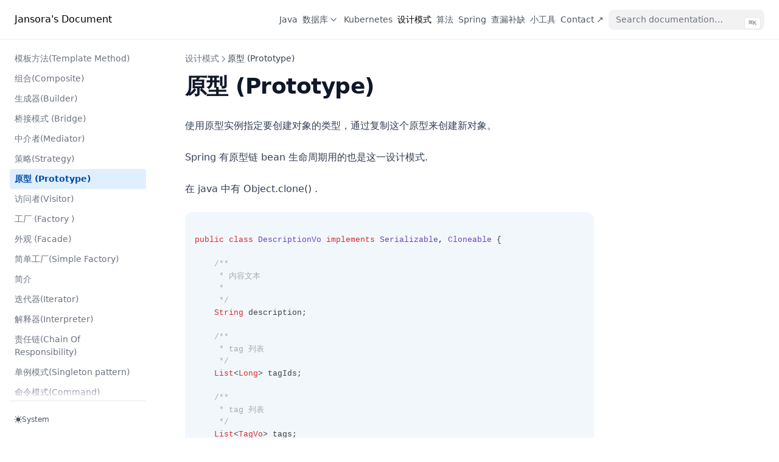

--- FILE ---
content_type: text/css; charset=utf-8
request_url: https://coding.docs.jansora.app/_next/static/css/df8383ee4de97ede.css
body_size: 11778
content:
*,:after,:before{box-sizing:border-box;border:0 solid #e5e7eb}:after,:before{--tw-content:""}html{-webkit-text-size-adjust:100%;-moz-tab-size:4;tab-size:4;font-feature-settings:normal;font-family:ui-sans-serif,system-ui,-apple-system,BlinkMacSystemFont,Segoe UI,Roboto,Noto Sans,Ubuntu,Cantarell,Helvetica Neue,Arial,sans-serif,Apple Color Emoji,Segoe UI Emoji,Segoe UI Symbol,Noto Color Emoji;line-height:1.5}body{line-height:inherit;margin:0}hr{height:0;color:inherit;border-top-width:1px}abbr:where([title]){-webkit-text-decoration:underline dotted;text-decoration:underline dotted}h1,h2,h3,h4,h5,h6{font-size:inherit;font-weight:inherit}a{color:inherit;-webkit-text-decoration:inherit;text-decoration:inherit}b,strong{font-weight:bolder}code,kbd,pre,samp{font-family:ui-monospace,SFMono-Regular,Menlo,Monaco,Consolas,Liberation Mono,Courier New,monospace;font-size:1em}small{font-size:80%}sub,sup{vertical-align:baseline;font-size:75%;line-height:0;position:relative}sub{bottom:-.25em}sup{top:-.5em}table{text-indent:0;border-color:inherit;border-collapse:collapse}button,input,optgroup,select,textarea{font-family:inherit;font-size:100%;font-weight:inherit;line-height:inherit;color:inherit;margin:0;padding:0}button,select{text-transform:none}[type=button],[type=reset],[type=submit],button{-webkit-appearance:button;background-color:transparent;background-image:none}:-moz-focusring{outline:auto}:-moz-ui-invalid{box-shadow:none}progress{vertical-align:baseline}::-webkit-inner-spin-button,::-webkit-outer-spin-button{height:auto}[type=search]{-webkit-appearance:textfield;outline-offset:-2px}::-webkit-search-decoration{-webkit-appearance:none}::-webkit-file-upload-button{-webkit-appearance:button;font:inherit}summary{display:list-item}blockquote,dd,dl,figure,h1,h2,h3,h4,h5,h6,hr,p,pre{margin:0}fieldset{margin:0}fieldset,legend{padding:0}menu,ol,ul{margin:0;padding:0;list-style:none}textarea{resize:vertical}input::placeholder,textarea::placeholder{opacity:1;color:#9ca3af}[role=button],button{cursor:pointer}:disabled{cursor:default}audio,canvas,embed,iframe,img,object,svg,video{vertical-align:middle;display:block}img,video{max-width:100%;height:auto}[hidden]{display:none}*,:after,:before{--tw-border-spacing-x:0;--tw-border-spacing-y:0;--tw-translate-x:0;--tw-translate-y:0;--tw-rotate:0;--tw-skew-x:0;--tw-skew-y:0;--tw-scale-x:1;--tw-scale-y:1;--tw-pan-x: ;--tw-pan-y: ;--tw-pinch-zoom: ;--tw-scroll-snap-strictness:proximity;--tw-ordinal: ;--tw-slashed-zero: ;--tw-numeric-figure: ;--tw-numeric-spacing: ;--tw-numeric-fraction: ;--tw-ring-inset: ;--tw-ring-offset-width:0px;--tw-ring-offset-color:#fff;--tw-ring-color:rgba(59,130,246,.5);--tw-ring-offset-shadow:0 0 transparent;--tw-ring-shadow:0 0 transparent;--tw-shadow:0 0 transparent;--tw-shadow-colored:0 0 transparent;--tw-blur: ;--tw-brightness: ;--tw-contrast: ;--tw-grayscale: ;--tw-hue-rotate: ;--tw-invert: ;--tw-saturate: ;--tw-sepia: ;--tw-drop-shadow: ;--tw-backdrop-blur: ;--tw-backdrop-brightness: ;--tw-backdrop-contrast: ;--tw-backdrop-grayscale: ;--tw-backdrop-hue-rotate: ;--tw-backdrop-invert: ;--tw-backdrop-opacity: ;--tw-backdrop-saturate: ;--tw-backdrop-sepia: }::-webkit-backdrop{--tw-border-spacing-x:0;--tw-border-spacing-y:0;--tw-translate-x:0;--tw-translate-y:0;--tw-rotate:0;--tw-skew-x:0;--tw-skew-y:0;--tw-scale-x:1;--tw-scale-y:1;--tw-pan-x: ;--tw-pan-y: ;--tw-pinch-zoom: ;--tw-scroll-snap-strictness:proximity;--tw-ordinal: ;--tw-slashed-zero: ;--tw-numeric-figure: ;--tw-numeric-spacing: ;--tw-numeric-fraction: ;--tw-ring-inset: ;--tw-ring-offset-width:0px;--tw-ring-offset-color:#fff;--tw-ring-color:rgba(59,130,246,.5);--tw-ring-offset-shadow:0 0 transparent;--tw-ring-shadow:0 0 transparent;--tw-shadow:0 0 transparent;--tw-shadow-colored:0 0 transparent;--tw-blur: ;--tw-brightness: ;--tw-contrast: ;--tw-grayscale: ;--tw-hue-rotate: ;--tw-invert: ;--tw-saturate: ;--tw-sepia: ;--tw-drop-shadow: ;--tw-backdrop-blur: ;--tw-backdrop-brightness: ;--tw-backdrop-contrast: ;--tw-backdrop-grayscale: ;--tw-backdrop-hue-rotate: ;--tw-backdrop-invert: ;--tw-backdrop-opacity: ;--tw-backdrop-saturate: ;--tw-backdrop-sepia: }::backdrop{--tw-border-spacing-x:0;--tw-border-spacing-y:0;--tw-translate-x:0;--tw-translate-y:0;--tw-rotate:0;--tw-skew-x:0;--tw-skew-y:0;--tw-scale-x:1;--tw-scale-y:1;--tw-pan-x: ;--tw-pan-y: ;--tw-pinch-zoom: ;--tw-scroll-snap-strictness:proximity;--tw-ordinal: ;--tw-slashed-zero: ;--tw-numeric-figure: ;--tw-numeric-spacing: ;--tw-numeric-fraction: ;--tw-ring-inset: ;--tw-ring-offset-width:0px;--tw-ring-offset-color:#fff;--tw-ring-color:rgba(59,130,246,.5);--tw-ring-offset-shadow:0 0 transparent;--tw-ring-shadow:0 0 transparent;--tw-shadow:0 0 transparent;--tw-shadow-colored:0 0 transparent;--tw-blur: ;--tw-brightness: ;--tw-contrast: ;--tw-grayscale: ;--tw-hue-rotate: ;--tw-invert: ;--tw-saturate: ;--tw-sepia: ;--tw-drop-shadow: ;--tw-backdrop-blur: ;--tw-backdrop-brightness: ;--tw-backdrop-contrast: ;--tw-backdrop-grayscale: ;--tw-backdrop-hue-rotate: ;--tw-backdrop-invert: ;--tw-backdrop-opacity: ;--tw-backdrop-saturate: ;--tw-backdrop-sepia: }.nx-sr-only{width:1px;height:1px;clip:rect(0,0,0,0);white-space:nowrap;border-width:0;margin:-1px;padding:0;position:absolute;overflow:hidden}.nx-pointer-events-none{pointer-events:none}.nx-invisible{visibility:hidden}.nx-fixed{position:fixed}.nx-absolute{position:absolute}.nx-relative{position:relative}.nx-sticky{position:-webkit-sticky;position:sticky}.nx-inset-0{top:0;bottom:0}.nx-inset-0,.nx-inset-x-0{left:0;right:0}.nx-inset-y-0{top:0;bottom:0}.nx-top-0{top:0}.nx-right-0{right:0}.nx-top-8{top:2rem}.nx-top-full{top:100%}.nx-bottom-0{bottom:0}.nx-top-16{top:4rem}.nx-z-\[1\]{z-index:1}.nx-z-20{z-index:20}.nx-z-\[-1\]{z-index:-1}.nx-z-10{z-index:10}.nx-order-last{order:9999}.nx-m-\[11px\]{margin:11px}.nx-m-0{margin:0}.nx-mx-auto{margin-left:auto;margin-right:auto}.nx-my-4{margin-top:1rem;margin-bottom:1rem}.nx-my-2{margin-top:.5rem;margin-bottom:.5rem}.nx-my-8{margin-top:2rem;margin-bottom:2rem}.-nx-mx-6{margin-left:-1.5rem;margin-right:-1.5rem}.nx-mx-2\.5{margin-left:.625rem;margin-right:.625rem}.nx-mx-2{margin-left:.5rem;margin-right:.5rem}.nx-my-1\.5{margin-top:.375rem;margin-bottom:.375rem}.nx-my-1{margin-top:.25rem;margin-bottom:.25rem}.nx-mx-4{margin-left:1rem;margin-right:1rem}.nx-mt-6{margin-top:1.5rem}.nx-mb-4{margin-bottom:1rem}.nx-ml-2{margin-left:.5rem}.nx-mt-12{margin-top:3rem}.nx-mb-8{margin-bottom:2rem}.nx-mt-16{margin-top:4rem}.nx-mt-10{margin-top:2.5rem}.nx-mt-8{margin-top:2rem}.-nx-mt-20{margin-top:-5rem}.nx-mt-2{margin-top:.5rem}.nx-mt-1\.5{margin-top:.375rem}.nx-mt-1{margin-top:.25rem}.nx-mt-4{margin-top:1rem}.nx-ml-1{margin-left:.25rem}.nx-mb-2{margin-bottom:.5rem}.-nx-ml-2{margin-left:-.5rem}.-nx-mr-2{margin-right:-.5rem}.nx-mt-5{margin-top:1.25rem}.nx-ml-4{margin-left:1rem}.nx-mb-12{margin-bottom:3rem}.nx-mr-2{margin-right:.5rem}.-nx-mb-0\.5{margin-bottom:-.125rem}.-nx-mb-0{margin-bottom:0}.nx-block{display:block}.nx-inline-block{display:inline-block}.nx-inline{display:inline}.nx-flex{display:flex}.nx-inline-flex{display:inline-flex}.nx-grid{display:grid}.nx-hidden{display:none}.nx-h-4{height:1rem}.nx-h-\[var\(--nextra-banner-height\)\]{height:var(--nextra-banner-height)}.nx-h-8{height:2rem}.nx-h-5{height:1.25rem}.nx-h-full{height:100%}.nx-h-\[var\(--nextra-navbar-height\)\]{height:var(--nextra-navbar-height)}.nx-h-\[18px\]{height:18px}.nx-h-7{height:1.75rem}.nx-h-0{height:0}.nx-max-h-64{max-height:16rem}.nx-max-h-\[min\(calc\(50vh-11rem-env\(safe-area-inset-bottom\)\)\,400px\)\]{max-height:min(calc(50vh - 11rem - env(safe-area-inset-bottom)),400px)}.nx-max-h-\[calc\(100vh-var\(--nextra-navbar-height\)-env\(safe-area-inset-bottom\)\)\]{max-height:calc(100vh - var(--nextra-navbar-height) - env(safe-area-inset-bottom))}.nx-min-h-\[calc\(100vh-var\(--nextra-navbar-height\)\)\]{min-height:calc(100vh - var(--nextra-navbar-height))}.nx-min-h-\[100px\]{min-height:100px}.nx-w-4{width:1rem}.nx-w-full{width:100%}.nx-w-64{width:16rem}.nx-w-8{width:2rem}.nx-w-3\.5{width:.875rem}.nx-w-3{width:.75rem}.nx-w-5{width:1.25rem}.nx-w-screen{width:100vw}.nx-w-max{width:max-content}.nx-min-w-0{min-width:0}.nx-min-w-\[24px\]{min-width:24px}.nx-min-w-full{min-width:100%}.nx-min-w-\[18px\]{min-width:18px}.nx-max-w-6xl{max-width:72rem}.nx-max-w-\[90rem\]{max-width:90rem}.nx-max-w-\[min\(calc\(100vw-2rem\)\,calc\(100\%\+20rem\)\)\]{max-width:min(100vw - 2rem,100% + 20rem)}.nx-max-w-\[50\%\]{max-width:50%}.nx-shrink-0{flex-shrink:0}.nx-grow{flex-grow:1}.nx-origin-\[35\%\]{transform-origin:35%}.nx-origin-center{transform-origin:50%}.nx-rotate-180{--tw-rotate:180deg}.nx-rotate-180,.nx-rotate-90{transform:translate(var(--tw-translate-x),var(--tw-translate-y))rotate(var(--tw-rotate))skewX(var(--tw-skew-x))skewY(var(--tw-skew-y))scaleX(var(--tw-scale-x))scaleY(var(--tw-scale-y))}.nx-rotate-90{--tw-rotate:90deg}.nx-transform-gpu{transform:translate3d(var(--tw-translate-x),var(--tw-translate-y),0)rotate(var(--tw-rotate))skewX(var(--tw-skew-x))skewY(var(--tw-skew-y))scaleX(var(--tw-scale-x))scaleY(var(--tw-scale-y))}@keyframes nx-spin{to{transform:rotate(1turn)}}.nx-animate-spin{animation:nx-spin 1s linear infinite}.nx-cursor-pointer{cursor:pointer}.nx-cursor-default{cursor:default}.nx-select-none{-webkit-user-select:none;-moz-user-select:none;user-select:none}.nx-scroll-m-12{scroll-margin:3rem}.nx-scroll-my-6{scroll-margin-top:1.5rem;scroll-margin-bottom:1.5rem}.nx-scroll-py-6{scroll-padding-top:1.5rem;scroll-padding-bottom:1.5rem}.nx-list-none{list-style-type:none}.nx-list-disc{list-style-type:disc}.nx-list-decimal{list-style-type:decimal}.nx-appearance-none{-webkit-appearance:none;-moz-appearance:none;appearance:none}.nx-flex-col{flex-direction:column}.nx-flex-wrap{flex-wrap:wrap}.nx-items-start{align-items:flex-start}.nx-items-center{align-items:center}.nx-justify-start{justify-content:flex-start}.nx-justify-end{justify-content:flex-end}.nx-justify-center{justify-content:center}.nx-justify-between{justify-content:space-between}.nx-gap-1{gap:.25rem}.nx-gap-4{gap:1rem}.nx-gap-2{gap:.5rem}.nx-overflow-auto{overflow:auto}.nx-overflow-hidden{overflow:hidden}.nx-overflow-x-auto{overflow-x:auto}.nx-overflow-y-auto{overflow-y:auto}.nx-overflow-x-hidden{overflow-x:hidden}.nx-overflow-y-hidden{overflow-y:hidden}.nx-overflow-x-scroll{overflow-x:scroll}.nx-overscroll-contain{overscroll-behavior:contain}.nx-overscroll-x-contain{overscroll-behavior-x:contain}.nx-truncate{white-space:nowrap;overflow:hidden}.nx-text-ellipsis,.nx-truncate{text-overflow:ellipsis}.nx-whitespace-nowrap{white-space:nowrap}.nx-break-words{overflow-wrap:break-word}.nx-rounded-md{border-radius:.375rem}.nx-rounded-xl{border-radius:.75rem}.nx-rounded{border-radius:.25rem}.nx-rounded-lg{border-radius:.5rem}.nx-rounded-sm{border-radius:.125rem}.nx-rounded-t-xl{border-top-left-radius:.75rem;border-top-right-radius:.75rem}.nx-rounded-t{border-top-left-radius:.25rem;border-top-right-radius:.25rem}.nx-border{border-width:1px}.nx-border-t{border-top-width:1px}.nx-border-b{border-bottom-width:1px}.nx-border-l{border-left-width:1px}.nx-border-b-2{border-bottom-width:2px}.nx-border-black\/5{border-color:rgba(0,0,0,.05)}.nx-border-black{--tw-border-opacity:1;border-color:rgba(0,0,0,var(--tw-border-opacity))}.nx-border-gray-300{--tw-border-opacity:1;border-color:rgba(209,213,219,var(--tw-border-opacity))}.nx-border-neutral-200\/70{border-color:hsla(0,0%,90%,.7)}.nx-border-gray-200{--tw-border-opacity:1;border-color:rgba(229,231,235,var(--tw-border-opacity))}.nx-border-orange-100{--tw-border-opacity:1;border-color:rgba(255,237,213,var(--tw-border-opacity))}.nx-border-red-200{--tw-border-opacity:1;border-color:rgba(254,202,202,var(--tw-border-opacity))}.nx-border-blue-200{--tw-border-opacity:1;border-color:rgba(191,219,254,var(--tw-border-opacity))}.nx-border-yellow-100{--tw-border-opacity:1;border-color:rgba(254,249,195,var(--tw-border-opacity))}.nx-border-black\/10{border-color:rgba(0,0,0,.1)}.nx-border-primary-500{--tw-border-opacity:1;border-color:hsl(var(--nextra-primary-hue)100% 50%/var(--tw-border-opacity))}.nx-border-transparent{border-color:transparent}.nx-border-opacity-\[0\.04\]{--tw-border-opacity:.04}.nx-bg-primary-700\/5{background-color:hsl(var(--nextra-primary-hue)100% 39%/.05)}.nx-bg-black{--tw-bg-opacity:1;background-color:rgba(0,0,0,var(--tw-bg-opacity))}.nx-bg-white{--tw-bg-opacity:1;background-color:rgba(255,255,255,var(--tw-bg-opacity))}.nx-bg-neutral-900{--tw-bg-opacity:1;background-color:rgba(23,23,23,var(--tw-bg-opacity))}.nx-bg-orange-50{--tw-bg-opacity:1;background-color:rgba(255,247,237,var(--tw-bg-opacity))}.nx-bg-red-100{--tw-bg-opacity:1;background-color:rgba(254,226,226,var(--tw-bg-opacity))}.nx-bg-blue-100{--tw-bg-opacity:1;background-color:rgba(219,234,254,var(--tw-bg-opacity))}.nx-bg-yellow-50{--tw-bg-opacity:1;background-color:rgba(254,252,232,var(--tw-bg-opacity))}.nx-bg-gray-100{--tw-bg-opacity:1;background-color:rgba(243,244,246,var(--tw-bg-opacity))}.nx-bg-transparent{background-color:transparent}.nx-bg-black\/\[\.05\]{background-color:rgba(0,0,0,.05)}.nx-bg-primary-500\/10{background-color:hsl(var(--nextra-primary-hue)100% 50%/.1)}.nx-bg-gray-200{--tw-bg-opacity:1;background-color:rgba(229,231,235,var(--tw-bg-opacity))}.nx-bg-primary-50{--tw-bg-opacity:1;background-color:hsl(var(--nextra-primary-hue)100% 97%/var(--tw-bg-opacity))}.nx-bg-primary-100{--tw-bg-opacity:1;background-color:hsl(var(--nextra-primary-hue)100% 94%/var(--tw-bg-opacity))}.nx-bg-black\/80{background-color:rgba(0,0,0,.8)}.nx-bg-opacity-\[0\.03\]{--tw-bg-opacity:.03}.nx-p-1\.5{padding:.375rem}.nx-p-1{padding:.25rem}.nx-p-0{padding:0}.nx-p-8{padding:2rem}.nx-p-2{padding:.5rem}.nx-p-4{padding:1rem}.nx-p-0\.5{padding:.125rem}.nx-py-0\.5{padding-top:.125rem;padding-bottom:.125rem}.nx-px-\[\.25em\]{padding-left:.25em;padding-right:.25em}.nx-py-0{padding-top:0;padding-bottom:0}.nx-py-2{padding-top:.5rem;padding-bottom:.5rem}.nx-px-4{padding-left:1rem;padding-right:1rem}.nx-py-4{padding-top:1rem;padding-bottom:1rem}.nx-px-6{padding-left:1.5rem;padding-right:1.5rem}.nx-px-2{padding-left:.5rem;padding-right:.5rem}.nx-py-1{padding-top:.25rem;padding-bottom:.25rem}.nx-px-2\.5{padding-left:.625rem;padding-right:.625rem}.nx-py-12{padding-top:3rem;padding-bottom:3rem}.nx-px-3{padding-left:.75rem;padding-right:.75rem}.nx-py-1\.5{padding-top:.375rem;padding-bottom:.375rem}.nx-px-1\.5{padding-left:.375rem;padding-right:.375rem}.nx-px-1{padding-left:.25rem;padding-right:.25rem}.nx-py-2\.5{padding-top:.625rem;padding-bottom:.625rem}.nx-pt-12{padding-top:3rem}.nx-pb-4{padding-bottom:1rem}.nx-pl-\[max\(env\(safe-area-inset-left\)\,1\.5rem\)\]{padding-left:max(env(safe-area-inset-left),1.5rem)}.nx-pr-\[max\(env\(safe-area-inset-right\)\,1\.5rem\)\]{padding-right:max(env(safe-area-inset-right),1.5rem)}.nx-pb-8{padding-bottom:2rem}.nx-pr-\[calc\(env\(safe-area-inset-right\)-1\.5rem\)\]{padding-right:calc(env(safe-area-inset-right) - 1.5rem)}.nx-pt-4{padding-top:1rem}.nx-pb-1{padding-bottom:.25rem}.nx-pb-1\.5{padding-bottom:.375rem}.nx-pb-\[env\(safe-area-inset-bottom\)\]{padding-bottom:env(safe-area-inset-bottom)}.nx-pt-8{padding-top:2rem}.nx-pt-1{padding-top:.25rem}.nx-pl-6{padding-left:1.5rem}.nx-pb-px{padding-bottom:1px}.nx-pt-6{padding-top:1.5rem}.nx-pr-4{padding-right:1rem}.nx-text-left{text-align:left}.nx-text-center{text-align:center}.nx-font-mono{font-family:ui-monospace,SFMono-Regular,Menlo,Monaco,Consolas,Liberation Mono,Courier New,monospace}.nx-text-\[\.9em\]{font-size:.9em}.nx-text-xs{font-size:.75rem}.nx-text-sm{font-size:.875rem}.nx-text-3xl{font-size:1.875rem}.nx-text-2xl{font-size:1.5rem}.nx-text-xl{font-size:1.25rem}.nx-text-lg{font-size:1.125rem}.nx-text-base{font-size:1rem}.nx-text-4xl{font-size:2.25rem}.nx-text-\[10px\]{font-size:10px}.nx-font-medium{font-weight:500}.nx-font-semibold{font-weight:600}.nx-font-extrabold{font-weight:800}.nx-font-normal{font-weight:400}.nx-font-bold{font-weight:700}.nx-uppercase{text-transform:uppercase}.nx-capitalize{text-transform:capitalize}.nx-italic{font-style:italic}.nx-leading-7{line-height:1.75rem}.nx-leading-5{line-height:1.25rem}.nx-leading-\[1\.35rem\]{line-height:1.35rem}.nx-leading-tight{line-height:1.25}.nx-tracking-tight{letter-spacing:-.015em}.nx-text-gray-600{--tw-text-opacity:1;color:rgba(75,85,99,var(--tw-text-opacity))}.nx-text-gray-700{--tw-text-opacity:1;color:rgba(55,65,81,var(--tw-text-opacity))}.nx-text-gray-400{--tw-text-opacity:1;color:rgba(156,163,175,var(--tw-text-opacity))}.nx-text-gray-500{--tw-text-opacity:1;color:rgba(107,114,128,var(--tw-text-opacity))}.nx-text-slate-900{--tw-text-opacity:1;color:rgba(15,23,42,var(--tw-text-opacity))}.nx-text-primary-600{--tw-text-opacity:1;color:hsl(var(--nextra-primary-hue)100% 45%/var(--tw-text-opacity))}.nx-text-slate-50{--tw-text-opacity:1;color:rgba(248,250,252,var(--tw-text-opacity))}.nx-text-orange-800{--tw-text-opacity:1;color:rgba(154,52,18,var(--tw-text-opacity))}.nx-text-red-900{--tw-text-opacity:1;color:rgba(127,29,29,var(--tw-text-opacity))}.nx-text-blue-900{--tw-text-opacity:1;color:rgba(30,58,138,var(--tw-text-opacity))}.nx-text-yellow-900{--tw-text-opacity:1;color:rgba(113,63,18,var(--tw-text-opacity))}.nx-text-current{color:currentColor}.nx-text-gray-800{--tw-text-opacity:1;color:rgba(31,41,55,var(--tw-text-opacity))}.nx-text-gray-900{--tw-text-opacity:1;color:rgba(17,24,39,var(--tw-text-opacity))}.nx-text-gray-100{--tw-text-opacity:1;color:rgba(243,244,246,var(--tw-text-opacity))}.nx-text-red-500{--tw-text-opacity:1;color:rgba(239,68,68,var(--tw-text-opacity))}.nx-text-primary-800{--tw-text-opacity:1;color:hsl(var(--nextra-primary-hue)100% 32%/var(--tw-text-opacity))}.nx-underline{-webkit-text-decoration-line:underline;text-decoration-line:underline}.nx-no-underline{-webkit-text-decoration-line:none;text-decoration-line:none}.nx-decoration-from-font{text-decoration-thickness:from-font}.nx-subpixel-antialiased{-webkit-font-smoothing:auto;-moz-osx-font-smoothing:auto}.nx-opacity-25{opacity:.25}.nx-opacity-75{opacity:.75}.nx-opacity-0{opacity:0}.nx-opacity-80{opacity:.8}.nx-opacity-100{opacity:1}.nx-shadow-sm{--tw-shadow:0 1px 2px 0 rgba(0,0,0,.05);--tw-shadow-colored:0 1px 2px 0 var(--tw-shadow-color)}.nx-shadow,.nx-shadow-sm{box-shadow:var(--tw-ring-offset-shadow,0 0 transparent),var(--tw-ring-shadow,0 0 transparent),var(--tw-shadow)}.nx-shadow{--tw-shadow:0 1px 3px 0 rgba(0,0,0,.1),0 1px 2px -1px rgba(0,0,0,.1);--tw-shadow-colored:0 1px 3px 0 var(--tw-shadow-color),0 1px 2px -1px var(--tw-shadow-color)}.nx-shadow-lg{--tw-shadow:0 10px 15px -3px rgba(0,0,0,.1),0 4px 6px -4px rgba(0,0,0,.1);--tw-shadow-colored:0 10px 15px -3px var(--tw-shadow-color),0 4px 6px -4px var(--tw-shadow-color)}.nx-shadow-\[0_2px_4px_rgba\(0\,0\,0\,\.02\)\,0_1px_0_rgba\(0\,0\,0\,\.06\)\],.nx-shadow-lg{box-shadow:var(--tw-ring-offset-shadow,0 0 transparent),var(--tw-ring-shadow,0 0 transparent),var(--tw-shadow)}.nx-shadow-\[0_2px_4px_rgba\(0\,0\,0\,\.02\)\,0_1px_0_rgba\(0\,0\,0\,\.06\)\]{--tw-shadow:0 2px 4px rgba(0,0,0,.02),0 1px 0 rgba(0,0,0,.06);--tw-shadow-colored:0 2px 4px var(--tw-shadow-color),0 1px 0 var(--tw-shadow-color)}.nx-shadow-xl{--tw-shadow:0 20px 25px -5px rgba(0,0,0,.1),0 8px 10px -6px rgba(0,0,0,.1);--tw-shadow-colored:0 20px 25px -5px var(--tw-shadow-color),0 8px 10px -6px var(--tw-shadow-color);box-shadow:var(--tw-ring-offset-shadow,0 0 transparent),var(--tw-ring-shadow,0 0 transparent),var(--tw-shadow)}.nx-shadow-\[0_-12px_16px_\#fff\],.nx-shadow-\[0_-12px_16px_white\]{--tw-shadow:0 -12px 16px #fff;--tw-shadow-colored:0 -12px 16px var(--tw-shadow-color);box-shadow:var(--tw-ring-offset-shadow,0 0 transparent),var(--tw-ring-shadow,0 0 transparent),var(--tw-shadow)}.nx-shadow-gray-100{--tw-shadow-color:#f3f4f6;--tw-shadow:var(--tw-shadow-colored)}.nx-ring-1{--tw-ring-offset-shadow:var(--tw-ring-inset)0 0 0 var(--tw-ring-offset-width)var(--tw-ring-offset-color);--tw-ring-shadow:var(--tw-ring-inset)0 0 0 calc(1px + var(--tw-ring-offset-width))var(--tw-ring-color);box-shadow:var(--tw-ring-offset-shadow),var(--tw-ring-shadow),var(--tw-shadow,0 0 transparent)}.nx-ring-black\/5{--tw-ring-color:rgba(0,0,0,.05)}.nx-transition-all{transition-property:all;transition-duration:.15s;transition-timing-function:cubic-bezier(.4,0,.2,1)}.nx-transition{transition-property:color,background-color,border-color,-webkit-text-decoration-color,text-decoration-color,fill,stroke,opacity,box-shadow,transform,filter,-webkit-backdrop-filter,backdrop-filter;transition-duration:.15s;transition-timing-function:cubic-bezier(.4,0,.2,1)}.nx-transition-colors{transition-property:color,background-color,border-color,-webkit-text-decoration-color,text-decoration-color,fill,stroke;transition-duration:.15s;transition-timing-function:cubic-bezier(.4,0,.2,1)}.nx-transition-transform{transition-property:transform;transition-duration:.15s;transition-timing-function:cubic-bezier(.4,0,.2,1)}.nx-transition-opacity{transition-property:opacity;transition-duration:.15s;transition-timing-function:cubic-bezier(.4,0,.2,1)}.nx-duration-200{transition-duration:.2s}.nx-duration-75{transition-duration:75ms}.nx-duration-500{transition-duration:.5s}.nx-duration-300{transition-duration:.3s}.nx-duration-100{transition-duration:.1s}.nx-ease-in-out{transition-timing-function:cubic-bezier(.4,0,.2,1)}.\[counter-reset\:line\]{counter-reset:line}.\[text-underline-position\:from-font\]{text-underline-position:from-font}.\[word-break\:break-word\]{word-break:break-word}.\[-webkit-tap-highlight-color\:transparent\]{-webkit-tap-highlight-color:transparent}.\[-webkit-touch-callout\:none\]{-webkit-touch-callout:none}.\[transition\:background-color_1\.5s_ease\]{transition:background-color 1.5s}.\[counter-reset\:step\]{counter-reset:step}.\[hyphens\:auto\]{-webkit-hyphens:auto;hyphens:auto}:root{--shiki-color-text:#414141;--shiki-color-background:transparent;--shiki-token-constant:#1976d2;--shiki-token-string:#22863a;--shiki-token-comment:#aaa;--shiki-token-keyword:#d32f2f;--shiki-token-parameter:#ff9801;--shiki-token-function:#6f42c1;--shiki-token-string-expression:var(--shiki-token-string);--shiki-token-punctuation:#212121;--shiki-token-link:var(--shiki-token-string)}@supports (color:color(display-p3 0 0 0)){:root{--shiki-color-text:color(display-p3 .254903 .254903 .254903);--shiki-token-constant:color(display-p3 .222026 .455961 .797051);--shiki-token-string:color(display-p3 .261609 .517894 .262929);--shiki-token-comment:color(display-p3 .666644 .666644 .666644);--shiki-token-keyword:color(display-p3 .761402 .245911 .21847);--shiki-token-parameter:color(display-p3 .944308 .615493 .221148);--shiki-token-function:color(display-p3 .410511 .267378 .729566);--shiki-token-punctuation:color(display-p3 .12945 .12945 .12945)}}@supports (color:lab(0% 0 0)){:root{--shiki-color-text:lab(27.5348% 0 0);--shiki-token-constant:lab(48.3994% .649333 -55.5719);--shiki-token-string:lab(49.1367% -42.0409 31.8582);--shiki-token-comment:lab(69.608% -.0000298023 0);--shiki-token-keyword:lab(47.8876% 63.025 42.31);--shiki-token-parameter:lab(72.7377% 33.9074 77.3632);--shiki-token-function:lab(39.0339% 41.1896 -60.5821);--shiki-token-punctuation:lab(12.7448% 0 0)}}.dark{--shiki-color-text:#d1d1d1;--shiki-token-constant:#79b8ff;--shiki-token-string:#ffab70;--shiki-token-comment:#6b737c;--shiki-token-keyword:#f97583;--shiki-token-function:#b392f0;--shiki-token-string-expression:#4bb74a;--shiki-token-punctuation:#bbb;--shiki-token-link:var(--shiki-token-string)}@supports (color:color(display-p3 0 0 0)){.dark{--shiki-color-text:color(display-p3 .819616 .819616 .819616);--shiki-token-constant:color(display-p3 .530161 .715063 .976018);--shiki-token-string:color(display-p3 .951836 .685108 .47841);--shiki-token-comment:color(display-p3 .425394 .449959 .48271);--shiki-token-keyword:color(display-p3 .912244 .487925 .52253);--shiki-token-function:color(display-p3 .681317 .57716 .917817);--shiki-token-string-expression:color(display-p3 .412063 .708644 .344662);--shiki-token-punctuation:color(display-p3 .733365 .733365 .733365)}}@supports (color:lab(0% 0 0)){.dark{--shiki-color-text:lab(83.8412% -.0000298023 0);--shiki-token-constant:lab(72.6797% -5.9377 -41.8341);--shiki-token-string:lab(77.5312% 27.4176 43.2358);--shiki-token-comment:lab(47.984% -1.63257 -6.06269);--shiki-token-keyword:lab(65.9075% 52.4906 18.1315);--shiki-token-function:lab(66.4473% 27.2323 -43.2583);--shiki-token-string-expression:lab(66.4666% -48.7314 44.7269);--shiki-token-punctuation:lab(75.8836% 0 -.0000119209)}}code{-webkit-box-decoration-break:clone;box-decoration-break:clone;font-feature-settings:"rlig" 1,"calt" 1,"ss01" 1}code[data-line-numbers]>.line{padding-left:.5rem;display:inline-flex}code[data-line-numbers]>.line:before{counter-increment:line;content:counter(line);float:left;height:100%;min-width:2.6rem;text-align:right;--tw-text-opacity:1;color:rgba(107,114,128,var(--tw-text-opacity));padding-right:1rem}code .line.highlighted{background-color:hsl(var(--nextra-primary-hue)100% 45%/.1);color:hsl(var(--nextra-primary-hue)100% 45%/.5);--tw-shadow:2px 0 currentColor inset;--tw-shadow-colored:inset 2px 0 var(--tw-shadow-color)}code .line .highlighted,code .line.highlighted{box-shadow:var(--tw-ring-offset-shadow,0 0 transparent),var(--tw-ring-shadow,0 0 transparent),var(--tw-shadow)}code .line .highlighted{--tw-shadow:0 0 0 2px rgba(0,0,0,.3);--tw-shadow-colored:0 0 0 2px var(--tw-shadow-color);background-color:hsl(var(--nextra-primary-hue)100% 32%/.1);--tw-shadow-color:hsl(var(--nextra-primary-hue)100% 32%/.1);--tw-shadow:var(--tw-shadow-colored);border-radius:.125rem}html[class~=dark] code .line .highlighted{background-color:hsl(var(--nextra-primary-hue)100% 77%/.1);--tw-shadow-color:hsl(var(--nextra-primary-hue)100% 77%/.1);--tw-shadow:var(--tw-shadow-colored)}pre{contain:paint}pre code{min-width:100%;color:currentColor;border-style:none;border-radius:0;font-size:.875rem;line-height:1.25rem;display:grid;padding:0!important}html[class~=dark] pre code,pre code{background-color:transparent!important}pre code .line,pre:not([data-theme]){padding-left:1rem;padding-right:1rem}html[data-nextra-word-wrap] pre{word-break:break-word;white-space:pre-wrap}@media (min-width:768px){html[data-nextra-word-wrap] pre{white-space:pre}}html[data-nextra-word-wrap] pre .line{display:inline-block}pre .nextra-copy-icon{animation:fade-in .3s forwards}@keyframes fade-in{0%{opacity:0}to{opacity:1}}@supports (-webkit-backdrop-filter:blur(1px)) or ((-webkit-backdrop-filter:blur(1px)) or (backdrop-filter:blur(1px))){.nextra-button{--tw-bg-opacity:.85;--tw-backdrop-blur:blur(12px);-webkit-backdrop-filter:var(--tw-backdrop-blur)var(--tw-backdrop-brightness)var(--tw-backdrop-contrast)var(--tw-backdrop-grayscale)var(--tw-backdrop-hue-rotate)var(--tw-backdrop-invert)var(--tw-backdrop-opacity)var(--tw-backdrop-saturate)var(--tw-backdrop-sepia);backdrop-filter:var(--tw-backdrop-blur)var(--tw-backdrop-brightness)var(--tw-backdrop-contrast)var(--tw-backdrop-grayscale)var(--tw-backdrop-hue-rotate)var(--tw-backdrop-invert)var(--tw-backdrop-opacity)var(--tw-backdrop-saturate)var(--tw-backdrop-sepia)}html[class~=dark] .nextra-button{--tw-bg-opacity:.8}}.subheading-anchor{opacity:0;transition-property:opacity;transition-duration:.15s;transition-timing-function:cubic-bezier(.4,0,.2,1)}[dir=ltr] .subheading-anchor{margin-left:.25rem}[dir=rtl] .subheading-anchor{margin-right:.25rem}.subheading-anchor:focus,:hover>.subheading-anchor,span:target+.subheading-anchor{opacity:1}:hover>.subheading-anchor,span+.subheading-anchor{-webkit-text-decoration-line:none!important;text-decoration-line:none!important}.subheading-anchor:after{--tw-content:"#";content:var(--tw-content);--tw-text-opacity:1;color:rgba(209,213,219,var(--tw-text-opacity));padding-left:.25rem;padding-right:.25rem}html[class~=dark] .subheading-anchor:after{--tw-text-opacity:1;color:rgba(64,64,64,var(--tw-text-opacity))}span:target+.subheading-anchor:after{--tw-text-opacity:1;color:rgba(156,163,175,var(--tw-text-opacity))}html[class~=dark] span:target+.subheading-anchor:after{--tw-text-opacity:1;color:rgba(115,115,115,var(--tw-text-opacity))}.nextra-hamburger svg g{transform-origin:50%;transition:transform .2s cubic-bezier(.25,1,.5,1)}.nextra-hamburger svg path{opacity:1;transition:transform .2s cubic-bezier(.25,1,.5,1) .2s,opacity .2s .2s}.nextra-hamburger svg.open path{transition:transform .2s cubic-bezier(.25,1,.5,1),opacity 0s .2s}.nextra-hamburger svg.open g{transition:transform .2s cubic-bezier(.25,1,.5,1) .2s}.nextra-hamburger svg.open>path{opacity:0}.nextra-hamburger svg.open>g:first-of-type{--tw-rotate:45deg;transform:translate(var(--tw-translate-x),var(--tw-translate-y))rotate(var(--tw-rotate))skewX(var(--tw-skew-x))skewY(var(--tw-skew-y))scaleX(var(--tw-scale-x))scaleY(var(--tw-scale-y))}.nextra-hamburger svg.open>g:first-of-type path{transform:translateY(6px)}.nextra-hamburger svg.open>g:nth-of-type(2){--tw-rotate:-45deg;transform:translate(var(--tw-translate-x),var(--tw-translate-y))rotate(var(--tw-rotate))skewX(var(--tw-skew-x))skewY(var(--tw-skew-y))scaleX(var(--tw-scale-x))scaleY(var(--tw-scale-y))}.nextra-hamburger svg.open>g:nth-of-type(2) path{transform:translateY(-6px)}.nextra-scrollbar{scrollbar-width:thin;scrollbar-color:hsla(0,0%,45%,.4) transparent;scrollbar-gutter:stable}@supports (color:color(display-p3 0 0 0)){.nextra-scrollbar{scrollbar-color:color(display-p3 .45095 .45095 .45095/.4) transparent}}@supports (color:lab(0% 0 0)){.nextra-scrollbar{scrollbar-color:lab(48.438% 0 0/.4) transparent}}.nextra-scrollbar::-webkit-scrollbar{height:.75rem;width:.75rem}.nextra-scrollbar::-webkit-scrollbar-track{background-color:transparent}.nextra-scrollbar::-webkit-scrollbar-thumb{border-radius:10px}.nextra-scrollbar:hover::-webkit-scrollbar-thumb{background-color:var(--tw-shadow-color);--tw-shadow-color:hsla(0,0%,45%,.2);--tw-shadow:var(--tw-shadow-colored);background-clip:content-box;border:3px solid transparent}.nextra-scrollbar:hover::-webkit-scrollbar-thumb:hover{--tw-shadow-color:hsla(0,0%,45%,.4);--tw-shadow:var(--tw-shadow-colored)}@media (max-width:767px){.nextra-container .nextra-scrollbar{scrollbar-gutter:auto}}.no-scrollbar{scrollbar-width:none;-ms-overflow-style:none}.no-scrollbar::-webkit-scrollbar{display:none}article.nextra-body-typesetting-article{font-feature-settings:"rlig" 1,"calt" 1;font-size:17px}article.nextra-body-typesetting-article h1{text-align:center;margin-top:1.5rem;margin-bottom:1rem;font-size:2.5rem}article.nextra-body-typesetting-article h2{border-style:none}article.nextra-body-typesetting-article a{-webkit-text-decoration-line:none;text-decoration-line:none}article.nextra-body-typesetting-article a:hover{-webkit-text-decoration-line:underline;text-decoration-line:underline}article.nextra-body-typesetting-article p{line-height:2rem}article.nextra-body-typesetting-article code{border-style:none}html[class~=dark] article.nextra-body-typesetting-article code{--tw-bg-opacity:1;background-color:rgba(64,64,64,var(--tw-bg-opacity))}html[class~=dark] article.nextra-body-typesetting-article pre code{background-color:transparent}article.nextra-body-typesetting-article .subheading-anchor+a{-webkit-text-decoration-line:none;text-decoration-line:none}article.nextra-body-typesetting-article .subheading-anchor+a:after{content:var(--tw-content);display:none}article.nextra-body-typesetting-article .subheading-anchor+a:hover{-webkit-text-decoration-line:none;text-decoration-line:none}html{-webkit-font-smoothing:antialiased;-moz-osx-font-smoothing:grayscale;font-feature-settings:"rlig" 1,"calt" 1,"ss01" 1;-webkit-tap-highlight-color:transparent;font-size:1rem}body{width:100%;--tw-bg-opacity:1;background-color:rgba(255,255,255,var(--tw-bg-opacity))}html[class~=dark] body{--tw-bg-opacity:1;background-color:rgba(17,17,17,var(--tw-bg-opacity));--tw-text-opacity:1;color:rgba(243,244,246,var(--tw-text-opacity))}[tabindex]:not([tabindex="-1"]),a,button,input,summary{outline-offset:2px;outline:2px solid transparent}[tabindex]:not([tabindex="-1"]):focus-visible,a:focus-visible,button:focus-visible,input:focus-visible,summary:focus-visible{--tw-ring-offset-shadow:var(--tw-ring-inset)0 0 0 var(--tw-ring-offset-width)var(--tw-ring-offset-color);--tw-ring-shadow:var(--tw-ring-inset)0 0 0 calc(2px + var(--tw-ring-offset-width))var(--tw-ring-color);box-shadow:var(--tw-ring-offset-shadow),var(--tw-ring-shadow),var(--tw-shadow,0 0 transparent);--tw-ring-opacity:1;--tw-ring-color:hsl(var(--nextra-primary-hue)100% 86%/var(--tw-ring-opacity));--tw-ring-offset-width:1px;--tw-ring-offset-color:hsl(var(--nextra-primary-hue)100% 77%)}html[class~=dark] [tabindex]:not([tabindex="-1"]):focus-visible,html[class~=dark] a:focus-visible,html[class~=dark] button:focus-visible,html[class~=dark] input:focus-visible,html[class~=dark] summary:focus-visible{--tw-ring-opacity:1;--tw-ring-color:hsl(var(--nextra-primary-hue)100% 32%/var(--tw-ring-opacity));--tw-ring-offset-color:hsl(var(--nextra-primary-hue)100% 39%)}a,summary{border-radius:.25rem}.nextra-content{--tw-text-opacity:1;color:rgba(51,65,85,var(--tw-text-opacity))}html[class~=dark] .nextra-content{--tw-text-opacity:1;color:rgba(226,232,240,var(--tw-text-opacity))}@media (max-width:767px){.nextra-sidebar-container{z-index:15;width:100%;overscroll-behavior:contain;--tw-bg-opacity:1;background-color:rgba(255,255,255,var(--tw-bg-opacity));padding-top:calc(var(--nextra-navbar-height));position:fixed;top:0;bottom:0}html[class~=dark] .nextra-sidebar-container{--tw-bg-opacity:1;background-color:rgba(17,17,17,var(--tw-bg-opacity))}.nextra-sidebar-container{will-change:transform,opacity;contain:layout style;-webkit-backface-visibility:hidden;backface-visibility:hidden;transition:transform .8s cubic-bezier(.52,.16,.04,1)}.nextra-sidebar-container>.nextra-scrollbar{-webkit-mask-image:linear-gradient(transparent,#000 20px),linear-gradient(270deg,#000 10px,transparent 0);mask-image:linear-gradient(transparent,#000 20px),linear-gradient(270deg,#000 10px,transparent 0)}.nextra-banner-container~div .nextra-sidebar-container{padding-top:6.5rem}.nextra-banner-container~div.nextra-nav-container{top:2.5rem}@media (min-width:768px){.nextra-banner-container~div.nextra-nav-container{top:0}}.nextra-banner-hidden .nextra-banner-container~div .nextra-sidebar-container{padding-top:4rem}.nextra-banner-hidden .nextra-nav-container{top:0!important}.nextra-search .excerpt{text-overflow:ellipsis;line-clamp:1;-webkit-line-clamp:1;-webkit-box-orient:vertical;display:-webkit-box;overflow:hidden}}@media (prefers-reduced-motion:reduce) and (max-width:767px){.nextra-sidebar-container,.nextra-sidebar-container.open,article:before,body.resizing .nextra-sidebar-container{transition-property:none}}article details>summary::-webkit-details-marker{display:none}article details>summary:before{height:1.2em;width:1.2em;vertical-align:-4px;background-image:url("data:image/svg+xml,%3Csvg xmlns='http://www.w3.org/2000/svg' class='h-5 w-5' viewBox='0 0 20 20' fill='currentColor'%3E%3Cpath fill-rule='evenodd' d='M7.293 14.707a1 1 0 010-1.414L10.586 10 7.293 6.707a1 1 0 011.414-1.414l4 4a1 1 0 010 1.414l-4 4a1 1 0 01-1.414 0z' clip-rule='evenodd' /%3E%3C/svg%3E")}@media (min-width:768px){.nextra-sidebar-container,.nextra-toc>.div{-webkit-mask-image:linear-gradient(transparent,#000 20px),linear-gradient(270deg,#000 10px,transparent 0);mask-image:linear-gradient(transparent,#000 20px),linear-gradient(270deg,#000 10px,transparent 0)}}@supports (-webkit-backdrop-filter:blur(1px)) or ((-webkit-backdrop-filter:blur(1px)) or (backdrop-filter:blur(1px))){.nextra-search ul{--tw-backdrop-blur:blur(16px);-webkit-backdrop-filter:var(--tw-backdrop-blur)var(--tw-backdrop-brightness)var(--tw-backdrop-contrast)var(--tw-backdrop-grayscale)var(--tw-backdrop-hue-rotate)var(--tw-backdrop-invert)var(--tw-backdrop-opacity)var(--tw-backdrop-saturate)var(--tw-backdrop-sepia);backdrop-filter:var(--tw-backdrop-blur)var(--tw-backdrop-brightness)var(--tw-backdrop-contrast)var(--tw-backdrop-grayscale)var(--tw-backdrop-hue-rotate)var(--tw-backdrop-invert)var(--tw-backdrop-opacity)var(--tw-backdrop-saturate)var(--tw-backdrop-sepia);background-color:hsla(0,0%,100%,.7)}html[class~=dark] .nextra-search ul{background-color:hsla(0,0%,7%,.8)}.nextra-nav-container-blur{--tw-backdrop-blur:blur(12px);-webkit-backdrop-filter:var(--tw-backdrop-blur)var(--tw-backdrop-brightness)var(--tw-backdrop-contrast)var(--tw-backdrop-grayscale)var(--tw-backdrop-hue-rotate)var(--tw-backdrop-invert)var(--tw-backdrop-opacity)var(--tw-backdrop-saturate)var(--tw-backdrop-sepia);backdrop-filter:var(--tw-backdrop-blur)var(--tw-backdrop-brightness)var(--tw-backdrop-contrast)var(--tw-backdrop-grayscale)var(--tw-backdrop-hue-rotate)var(--tw-backdrop-invert)var(--tw-backdrop-opacity)var(--tw-backdrop-saturate)var(--tw-backdrop-sepia);background-color:hsla(0,0%,100%,.85)}html[class~=dark] .nextra-nav-container-blur{background-color:hsla(0,0%,7%,.8)!important}}input[type=search]::-webkit-search-cancel-button,input[type=search]::-webkit-search-decoration,input[type=search]::-webkit-search-results-button,input[type=search]::-webkit-search-results-decoration{-webkit-appearance:none}.contains-task-list{margin-left:0;list-style-type:none}.contains-task-list input[type=checkbox]{margin-right:.25rem}.nextra-banner-hidden .nextra-banner-container{display:none}.nextra-sidebar-container [data-toggle-animation=show] button{opacity:0;animation:nextra-fadein 1s .2s forwards}.nextra-sidebar-container [data-toggle-animation=hide] button{opacity:0;animation:nextra-fadein2 1s .2s forwards}@keyframes nextra-fadein{0%{opacity:0}to{opacity:1}}@keyframes nextra-fadein2{0%{opacity:0}to{opacity:1}}.nextra-cards{grid-template-columns:repeat(auto-fill,minmax(max(250px,calc((100% - 1rem*2)/var(--rows))),1fr))}.nextra-card img{-webkit-user-select:none;-moz-user-select:none;user-select:none}.nextra-card:hover svg{color:currentColor}.nextra-card svg{width:1.5rem;color:rgba(0,0,0,.2);transition:color .3s}.nextra-card p{margin-top:.5rem}.dark .nextra-card svg{color:hsla(0,0%,100%,.4)}.dark .nextra-card:hover svg{color:currentColor}.nextra-steps h3{counter-increment:step}.nextra-steps h3:before{height:33px;width:33px;--tw-border-opacity:1;border-width:4px;border-color:rgba(255,255,255,var(--tw-border-opacity));--tw-bg-opacity:1;background-color:rgba(243,244,246,var(--tw-bg-opacity));position:absolute}html[class~=dark] .nextra-steps h3:before{--tw-border-opacity:1;border-color:rgba(17,17,17,var(--tw-border-opacity));--tw-bg-opacity:1;background-color:rgba(38,38,38,var(--tw-bg-opacity))}.nextra-steps h3:before{text-align:center;text-indent:-1px;--tw-text-opacity:1;color:rgba(163,163,163,var(--tw-text-opacity));content:counter(step);border-radius:9999px;margin-top:3px;margin-left:-41px;font-size:1rem;font-weight:400}.placeholder\:nx-text-gray-500::placeholder{--tw-text-opacity:1;color:rgba(107,114,128,var(--tw-text-opacity))}.before\:nx-absolute:before{content:var(--tw-content);position:absolute}.before\:nx-inset-y-1:before{content:var(--tw-content);top:.25rem;bottom:.25rem}.before\:nx-mr-1:before{content:var(--tw-content);margin-right:.25rem}.before\:nx-inline-block:before{content:var(--tw-content);display:inline-block}.before\:nx-w-px:before{content:var(--tw-content);width:1px}.before\:nx-bg-gray-200:before{content:var(--tw-content);--tw-bg-opacity:1;background-color:rgba(229,231,235,var(--tw-bg-opacity))}.before\:nx-opacity-25:before{content:var(--tw-content);opacity:.25}.before\:nx-transition-transform:before{content:var(--tw-content);transition-property:transform;transition-duration:.15s;transition-timing-function:cubic-bezier(.4,0,.2,1)}.before\:nx-content-\[\"\"\]:before,.before\:nx-content-\[\'\'\]:before{--tw-content:"";content:var(--tw-content)}.before\:nx-content-\[\"\#\"\]:before{--tw-content:"#";content:var(--tw-content)}.first\:nx-mt-0:first-child{margin-top:0}.even\:nx-bg-gray-100:nth-child(2n){--tw-bg-opacity:1;background-color:rgba(243,244,246,var(--tw-bg-opacity))}.focus-within\:nx-opacity-100:focus-within{opacity:1}.hover\:nx-border-gray-300:hover{--tw-border-opacity:1;border-color:rgba(209,213,219,var(--tw-border-opacity))}.hover\:nx-border-gray-200:hover{--tw-border-opacity:1;border-color:rgba(229,231,235,var(--tw-border-opacity))}.hover\:nx-bg-gray-100:hover{--tw-bg-opacity:1;background-color:rgba(243,244,246,var(--tw-bg-opacity))}.hover\:nx-bg-slate-50:hover{--tw-bg-opacity:1;background-color:rgba(248,250,252,var(--tw-bg-opacity))}.hover\:nx-bg-gray-800\/5:hover{background-color:rgba(31,41,55,.05)}.hover\:nx-text-gray-900:hover{--tw-text-opacity:1;color:rgba(17,24,39,var(--tw-text-opacity))}.hover\:nx-text-primary-600:hover{--tw-text-opacity:1;color:hsl(var(--nextra-primary-hue)100% 45%/var(--tw-text-opacity))}.hover\:nx-text-gray-800:hover{--tw-text-opacity:1;color:rgba(31,41,55,var(--tw-text-opacity))}.hover\:nx-text-black:hover{--tw-text-opacity:1;color:rgba(0,0,0,var(--tw-text-opacity))}.hover\:nx-opacity-100:hover{opacity:1}.hover\:nx-opacity-60:hover{opacity:.6}.hover\:nx-opacity-75:hover{opacity:.75}.hover\:nx-opacity-70:hover{opacity:.7}.hover\:nx-shadow-lg:hover{--tw-shadow:0 10px 15px -3px rgba(0,0,0,.1),0 4px 6px -4px rgba(0,0,0,.1);--tw-shadow-colored:0 10px 15px -3px var(--tw-shadow-color),0 4px 6px -4px var(--tw-shadow-color)}.hover\:nx-shadow-lg:hover,.hover\:nx-shadow-md:hover{box-shadow:var(--tw-ring-offset-shadow,0 0 transparent),var(--tw-ring-shadow,0 0 transparent),var(--tw-shadow)}.hover\:nx-shadow-md:hover{--tw-shadow:0 4px 6px -1px rgba(0,0,0,.1),0 2px 4px -2px rgba(0,0,0,.1);--tw-shadow-colored:0 4px 6px -1px var(--tw-shadow-color),0 2px 4px -2px var(--tw-shadow-color)}.hover\:nx-shadow-gray-100:hover{--tw-shadow-color:#f3f4f6;--tw-shadow:var(--tw-shadow-colored)}.focus\:nx-not-sr-only:focus{width:auto;height:auto;clip:auto;white-space:normal;margin:0;padding:0;position:static;overflow:visible}.focus\:nx-fixed:focus{position:fixed}.focus\:nx-z-50:focus{z-index:50}.focus\:nx-m-3:focus{margin:.75rem}.focus\:nx-ml-4:focus{margin-left:1rem}.focus\:nx-h-\[calc\(var\(--nextra-navbar-height\)-1\.5rem\)\]:focus{height:calc(var(--nextra-navbar-height) - 1.5rem)}.focus\:nx-rounded-lg:focus{border-radius:.5rem}.focus\:nx-border:focus{border-width:1px}.focus\:nx-border-neutral-400:focus{--tw-border-opacity:1;border-color:rgba(163,163,163,var(--tw-border-opacity))}.focus\:nx-bg-white:focus{--tw-bg-opacity:1;background-color:rgba(255,255,255,var(--tw-bg-opacity))}.focus\:nx-px-3:focus{padding-left:.75rem;padding-right:.75rem}.focus\:nx-py-2:focus{padding-top:.5rem;padding-bottom:.5rem}.focus\:nx-align-middle:focus{vertical-align:middle}.focus\:nx-text-sm:focus{font-size:.875rem}.focus\:nx-font-bold:focus{font-weight:700}.focus\:nx-text-gray-900:focus{--tw-text-opacity:1;color:rgba(17,24,39,var(--tw-text-opacity))}.active\:nx-bg-gray-400\/20:active{background-color:rgba(156,163,175,.2)}.active\:nx-opacity-50:active{opacity:.5}.active\:nx-shadow-sm:active{--tw-shadow:0 1px 2px 0 rgba(0,0,0,.05);--tw-shadow-colored:0 1px 2px 0 var(--tw-shadow-color);box-shadow:var(--tw-ring-offset-shadow,0 0 transparent),var(--tw-ring-shadow,0 0 transparent),var(--tw-shadow)}.active\:nx-shadow-gray-200:active{--tw-shadow-color:#e5e7eb;--tw-shadow:var(--tw-shadow-colored)}.nx-group:hover .group-hover\:nx-translate-x-\[2px\]{--tw-translate-x:2px;transform:translate(var(--tw-translate-x),var(--tw-translate-y))rotate(var(--tw-rotate))skewX(var(--tw-skew-x))skewY(var(--tw-skew-y))scaleX(var(--tw-scale-x))scaleY(var(--tw-scale-y))}[dir=ltr] .ltr\:nx-right-1\.5{right:.375rem}[dir=ltr] .ltr\:nx-right-1{right:.25rem}[dir=ltr] .ltr\:nx-right-3{right:.75rem}[dir=ltr] .ltr\:nx-ml-6{margin-left:1.5rem}[dir=ltr] .ltr\:nx-ml-auto{margin-left:auto}[dir=ltr] .ltr\:nx-mr-auto{margin-right:auto}[dir=ltr] .ltr\:nx-ml-3{margin-left:.75rem}[dir=ltr] .ltr\:-nx-mr-4{margin-right:-1rem}[dir=ltr] .ltr\:nx-ml-4{margin-left:1rem}[dir=ltr] .ltr\:nx-ml-8{margin-left:2rem}[dir=ltr] .ltr\:nx-ml-12{margin-left:3rem}[dir=ltr] .ltr\:nx-ml-16{margin-left:4rem}[dir=ltr] .ltr\:nx-rotate-180{--tw-rotate:180deg}[dir=ltr] .ltr\:nx-rotate-180,[dir=ltr] .ltr\:nx-rotate-90{transform:translate(var(--tw-translate-x),var(--tw-translate-y))rotate(var(--tw-rotate))skewX(var(--tw-skew-x))skewY(var(--tw-skew-y))scaleX(var(--tw-scale-x))scaleY(var(--tw-scale-y))}[dir=ltr] .ltr\:nx-rotate-90{--tw-rotate:90deg}[dir=ltr] .ltr\:nx-border-l-2{border-left-width:2px}[dir=ltr] .ltr\:nx-pl-6{padding-left:1.5rem}[dir=ltr] .ltr\:nx-pl-10{padding-left:2.5rem}[dir=ltr] .ltr\:nx-pr-4{padding-right:1rem}[dir=ltr] .ltr\:nx-pl-3{padding-left:.75rem}[dir=ltr] .ltr\:nx-pr-2{padding-right:.5rem}[dir=ltr] .ltr\:nx-pl-4{padding-left:1rem}[dir=ltr] .ltr\:nx-pr-9{padding-right:2.25rem}[dir=ltr] .ltr\:nx-pr-0{padding-right:0}[dir=ltr] .ltr\:nx-text-right{text-align:right}[dir=ltr] .ltr\:before\:nx-left-0:before{content:var(--tw-content);left:0}[dir=rtl] .rtl\:nx-left-1\.5{left:.375rem}[dir=rtl] .rtl\:nx-left-1{left:.25rem}[dir=rtl] .rtl\:nx-left-3{left:.75rem}[dir=rtl] .rtl\:nx-mr-6{margin-right:1.5rem}[dir=rtl] .rtl\:nx-mr-auto{margin-right:auto}[dir=rtl] .rtl\:nx-ml-auto{margin-left:auto}[dir=rtl] .rtl\:nx-mr-3{margin-right:.75rem}[dir=rtl] .rtl\:-nx-ml-4{margin-left:-1rem}[dir=rtl] .rtl\:nx-mr-4{margin-right:1rem}[dir=rtl] .rtl\:nx-mr-8{margin-right:2rem}[dir=rtl] .rtl\:nx-mr-12{margin-right:3rem}[dir=rtl] .rtl\:nx-mr-16{margin-right:4rem}[dir=rtl] .rtl\:nx-rotate-180{--tw-rotate:180deg}[dir=rtl] .rtl\:-nx-rotate-180,[dir=rtl] .rtl\:nx-rotate-180{transform:translate(var(--tw-translate-x),var(--tw-translate-y))rotate(var(--tw-rotate))skewX(var(--tw-skew-x))skewY(var(--tw-skew-y))scaleX(var(--tw-scale-x))scaleY(var(--tw-scale-y))}[dir=rtl] .rtl\:-nx-rotate-180{--tw-rotate:-180deg}[dir=rtl] .rtl\:nx-rotate-\[-270deg\]{--tw-rotate:-270deg;transform:translate(var(--tw-translate-x),var(--tw-translate-y))rotate(var(--tw-rotate))skewX(var(--tw-skew-x))skewY(var(--tw-skew-y))scaleX(var(--tw-scale-x))scaleY(var(--tw-scale-y))}[dir=rtl] .rtl\:nx-border-r-2{border-right-width:2px}[dir=rtl] .rtl\:nx-pr-6{padding-right:1.5rem}[dir=rtl] .rtl\:nx-pr-10{padding-right:2.5rem}[dir=rtl] .rtl\:nx-pl-4{padding-left:1rem}[dir=rtl] .rtl\:nx-pr-3{padding-right:.75rem}[dir=rtl] .rtl\:nx-pl-2{padding-left:.5rem}[dir=rtl] .rtl\:nx-pr-4{padding-right:1rem}[dir=rtl] .rtl\:nx-pl-9{padding-left:2.25rem}[dir=rtl] .rtl\:nx-pl-0{padding-left:0}[dir=rtl] .rtl\:nx-text-left{text-align:left}[dir=rtl] .rtl\:before\:nx-right-0:before{content:var(--tw-content);right:0}[dir=rtl] .rtl\:before\:nx-rotate-180:before{content:var(--tw-content);--tw-rotate:180deg;transform:translate(var(--tw-translate-x),var(--tw-translate-y))rotate(var(--tw-rotate))skewX(var(--tw-skew-x))skewY(var(--tw-skew-y))scaleX(var(--tw-scale-x))scaleY(var(--tw-scale-y))}@media (prefers-reduced-motion:reduce){.motion-reduce\:nx-transform-none{transform:none}.motion-reduce\:nx-transition-none{transition-property:none}}@media (prefers-contrast:more){.contrast-more\:nx-border{border-width:1px}.contrast-more\:nx-border-t{border-top-width:1px}.contrast-more\:nx-border-primary-900\/20{border-color:hsl(var(--nextra-primary-hue)100% 24%/.2)}.contrast-more\:nx-border-neutral-400{--tw-border-opacity:1;border-color:rgba(163,163,163,var(--tw-border-opacity))}.contrast-more\:nx-border-current{border-color:currentColor}.contrast-more\:nx-border-gray-600{--tw-border-opacity:1;border-color:rgba(75,85,99,var(--tw-border-opacity))}.contrast-more\:nx-border-gray-900{--tw-border-opacity:1;border-color:rgba(17,24,39,var(--tw-border-opacity))}.contrast-more\:nx-border-primary-500{--tw-border-opacity:1;border-color:hsl(var(--nextra-primary-hue)100% 50%/var(--tw-border-opacity))}.contrast-more\:nx-border-transparent{border-color:transparent}.contrast-more\:nx-font-bold{font-weight:700}.contrast-more\:nx-text-current{color:currentColor}.contrast-more\:nx-text-gray-900{--tw-text-opacity:1;color:rgba(17,24,39,var(--tw-text-opacity))}.contrast-more\:nx-text-gray-800{--tw-text-opacity:1;color:rgba(31,41,55,var(--tw-text-opacity))}.contrast-more\:nx-text-gray-700{--tw-text-opacity:1;color:rgba(55,65,81,var(--tw-text-opacity))}.contrast-more\:\!nx-text-primary-600{--tw-text-opacity:1!important;color:hsl(var(--nextra-primary-hue)100% 45%/var(--tw-text-opacity))!important}.contrast-more\:nx-underline{-webkit-text-decoration-line:underline;text-decoration-line:underline}.contrast-more\:nx-shadow-\[0_0_0_1px_\#000\]{--tw-shadow:0 0 0 1px #000;--tw-shadow-colored:0 0 0 1px var(--tw-shadow-color)}.contrast-more\:nx-shadow-\[0_0_0_1px_\#000\],.contrast-more\:nx-shadow-none{box-shadow:var(--tw-ring-offset-shadow,0 0 transparent),var(--tw-ring-shadow,0 0 transparent),var(--tw-shadow)}.contrast-more\:nx-shadow-none{--tw-shadow:0 0 transparent;--tw-shadow-colored:0 0 transparent}.contrast-more\:nx-contrast-150{--tw-contrast:contrast(1.5);filter:var(--tw-blur)var(--tw-brightness)var(--tw-contrast)var(--tw-grayscale)var(--tw-hue-rotate)var(--tw-invert)var(--tw-saturate)var(--tw-sepia)var(--tw-drop-shadow)}.contrast-more\:hover\:nx-border-gray-900:hover{--tw-border-opacity:1;border-color:rgba(17,24,39,var(--tw-border-opacity))}}html[class~=dark] .dark\:nx-border-white\/10{border-color:hsla(0,0%,100%,.1)}html[class~=dark] .dark\:nx-border-gray-600{--tw-border-opacity:1;border-color:rgba(75,85,99,var(--tw-border-opacity))}html[class~=dark] .dark\:nx-border-primary-100\/10{border-color:hsl(var(--nextra-primary-hue)100% 94%/.1)}html[class~=dark] .dark\:nx-border-neutral-800{--tw-border-opacity:1;border-color:rgba(38,38,38,var(--tw-border-opacity))}html[class~=dark] .dark\:nx-border-gray-700{--tw-border-opacity:1;border-color:rgba(55,65,81,var(--tw-border-opacity))}html[class~=dark] .dark\:nx-border-gray-900{--tw-border-opacity:1;border-color:rgba(17,24,39,var(--tw-border-opacity))}html[class~=dark] .dark\:nx-border-orange-400\/30{border-color:rgba(251,146,60,.3)}html[class~=dark] .dark\:nx-border-red-200\/30{border-color:hsla(0,96%,89%,.3)}html[class~=dark] .dark\:nx-border-blue-200\/30{border-color:rgba(191,219,254,.3)}html[class~=dark] .dark\:nx-border-yellow-200\/30{border-color:hsla(53,98%,77%,.3)}html[class~=dark] .dark\:nx-border-neutral-700{--tw-border-opacity:1;border-color:rgba(64,64,64,var(--tw-border-opacity))}html[class~=dark] .dark\:nx-border-white\/20{border-color:hsla(0,0%,100%,.2)}html[class~=dark] .dark\:nx-border-gray-100\/20{border-color:rgba(243,244,246,.2)}html[class~=dark] .dark\:nx-bg-primary-300\/10{background-color:hsl(var(--nextra-primary-hue)100% 77%/.1)}html[class~=dark] .dark\:nx-bg-white\/10{background-color:hsla(0,0%,100%,.1)}html[class~=dark] .dark\:nx-bg-neutral-900{--tw-bg-opacity:1;background-color:rgba(23,23,23,var(--tw-bg-opacity))}html[class~=dark] .dark\:nx-bg-orange-400\/20{background-color:rgba(251,146,60,.2)}html[class~=dark] .dark\:nx-bg-red-900\/30{background-color:rgba(127,29,29,.3)}html[class~=dark] .dark\:nx-bg-blue-900\/30{background-color:rgba(30,58,138,.3)}html[class~=dark] .dark\:nx-bg-yellow-700\/30{background-color:rgba(161,98,7,.3)}html[class~=dark] .dark\:nx-bg-neutral-800{--tw-bg-opacity:1;background-color:rgba(38,38,38,var(--tw-bg-opacity))}html[class~=dark] .dark\:nx-bg-gray-50\/10{background-color:rgba(249,250,251,.1)}html[class~=dark] .dark\:nx-bg-dark{--tw-bg-opacity:1;background-color:rgba(17,17,17,var(--tw-bg-opacity))}html[class~=dark] .dark\:nx-bg-dark\/50{background-color:hsla(0,0%,7%,.5)}html[class~=dark] .dark\:nx-bg-primary-100\/10{background-color:hsl(var(--nextra-primary-hue)100% 94%/.1)}html[class~=dark] .dark\:nx-bg-primary-500\/10{background-color:hsl(var(--nextra-primary-hue)100% 50%/.1)}html[class~=dark] .dark\:nx-bg-primary-400\/10{background-color:hsl(var(--nextra-primary-hue)100% 66%/.1)}html[class~=dark] .dark\:nx-bg-black\/60{background-color:rgba(0,0,0,.6)}html[class~=dark] .dark\:nx-bg-\[linear-gradient\(1deg\,\#383838\,\#212121\)\]{background-image:linear-gradient(1deg,#383838,#212121)}html[class~=dark] .dark\:nx-text-gray-400{--tw-text-opacity:1;color:rgba(156,163,175,var(--tw-text-opacity))}html[class~=dark] .dark\:nx-text-gray-200{--tw-text-opacity:1;color:rgba(229,231,235,var(--tw-text-opacity))}html[class~=dark] .dark\:nx-text-slate-100{--tw-text-opacity:1;color:rgba(241,245,249,var(--tw-text-opacity))}html[class~=dark] .dark\:nx-text-white{--tw-text-opacity:1;color:rgba(255,255,255,var(--tw-text-opacity))}html[class~=dark] .dark\:nx-text-orange-300{--tw-text-opacity:1;color:rgba(253,186,116,var(--tw-text-opacity))}html[class~=dark] .dark\:nx-text-red-200{--tw-text-opacity:1;color:rgba(254,202,202,var(--tw-text-opacity))}html[class~=dark] .dark\:nx-text-blue-200{--tw-text-opacity:1;color:rgba(191,219,254,var(--tw-text-opacity))}html[class~=dark] .dark\:nx-text-yellow-200{--tw-text-opacity:1;color:rgba(254,240,138,var(--tw-text-opacity))}html[class~=dark] .dark\:nx-text-gray-50{--tw-text-opacity:1;color:rgba(249,250,251,var(--tw-text-opacity))}html[class~=dark] .dark\:nx-text-gray-300{--tw-text-opacity:1;color:rgba(209,213,219,var(--tw-text-opacity))}html[class~=dark] .dark\:nx-text-neutral-200{--tw-text-opacity:1;color:rgba(229,229,229,var(--tw-text-opacity))}html[class~=dark] .dark\:nx-text-gray-100{--tw-text-opacity:1;color:rgba(243,244,246,var(--tw-text-opacity))}html[class~=dark] .dark\:nx-text-neutral-500{--tw-text-opacity:1;color:rgba(115,115,115,var(--tw-text-opacity))}html[class~=dark] .dark\:nx-text-primary-600{--tw-text-opacity:1;color:hsl(var(--nextra-primary-hue)100% 45%/var(--tw-text-opacity))}html[class~=dark] .dark\:nx-text-neutral-600{--tw-text-opacity:1;color:rgba(82,82,82,var(--tw-text-opacity))}html[class~=dark] .dark\:nx-shadow-none{--tw-shadow:0 0 transparent;--tw-shadow-colored:0 0 transparent;box-shadow:var(--tw-ring-offset-shadow,0 0 transparent),var(--tw-ring-shadow,0 0 transparent),var(--tw-shadow)}html[class~=dark] .dark\:nx-shadow-\[0_-1px_0_rgba\(255\,255\,255\,\.1\)_inset\]{--tw-shadow:0 -1px 0 hsla(0,0%,100%,.1) inset;--tw-shadow-colored:inset 0 -1px 0 var(--tw-shadow-color);box-shadow:var(--tw-ring-offset-shadow,0 0 transparent),var(--tw-ring-shadow,0 0 transparent),var(--tw-shadow)}html[class~=dark] .dark\:nx-shadow-\[0_-12px_16px_\#111\]{--tw-shadow:0 -12px 16px #111;--tw-shadow-colored:0 -12px 16px var(--tw-shadow-color);box-shadow:var(--tw-ring-offset-shadow,0 0 transparent),var(--tw-ring-shadow,0 0 transparent),var(--tw-shadow)}html[class~=dark] .dark\:nx-ring-white\/20{--tw-ring-color:hsla(0,0%,100%,.2)}html[class~=dark] .dark\:placeholder\:nx-text-gray-400::placeholder{--tw-text-opacity:1;color:rgba(156,163,175,var(--tw-text-opacity))}html[class~=dark] .dark\:before\:nx-bg-neutral-800:before{content:var(--tw-content);--tw-bg-opacity:1;background-color:rgba(38,38,38,var(--tw-bg-opacity))}html[class~=dark] .dark\:before\:nx-invert:before{content:var(--tw-content);--tw-invert:invert(100%);filter:var(--tw-blur)var(--tw-brightness)var(--tw-contrast)var(--tw-grayscale)var(--tw-hue-rotate)var(--tw-invert)var(--tw-saturate)var(--tw-sepia)var(--tw-drop-shadow)}html[class~=dark] .even\:dark\:nx-bg-gray-600\/20:nth-child(2n){background-color:rgba(75,85,99,.2)}html[class~=dark] .dark\:hover\:nx-border-neutral-500:hover{--tw-border-opacity:1;border-color:rgba(115,115,115,var(--tw-border-opacity))}html[class~=dark] .dark\:hover\:nx-border-neutral-700:hover{--tw-border-opacity:1;border-color:rgba(64,64,64,var(--tw-border-opacity))}html[class~=dark] .dark\:hover\:nx-border-neutral-800:hover{--tw-border-opacity:1;border-color:rgba(38,38,38,var(--tw-border-opacity))}html[class~=dark] .dark\:hover\:nx-bg-neutral-800:hover{--tw-bg-opacity:1;background-color:rgba(38,38,38,var(--tw-bg-opacity))}html[class~=dark] .dark\:hover\:nx-bg-neutral-700:hover{--tw-bg-opacity:1;background-color:rgba(64,64,64,var(--tw-bg-opacity))}html[class~=dark] .dark\:hover\:nx-bg-neutral-900:hover{--tw-bg-opacity:1;background-color:rgba(23,23,23,var(--tw-bg-opacity))}html[class~=dark] .dark\:hover\:nx-bg-primary-100\/5:hover{background-color:hsl(var(--nextra-primary-hue)100% 94%/.05)}html[class~=dark] .dark\:hover\:nx-bg-gray-100\/5:hover{background-color:rgba(243,244,246,.05)}html[class~=dark] .dark\:hover\:nx-text-gray-50:hover{--tw-text-opacity:1;color:rgba(249,250,251,var(--tw-text-opacity))}html[class~=dark] .dark\:hover\:nx-text-gray-200:hover{--tw-text-opacity:1;color:rgba(229,231,235,var(--tw-text-opacity))}html[class~=dark] .dark\:hover\:nx-text-gray-100:hover{--tw-text-opacity:1;color:rgba(243,244,246,var(--tw-text-opacity))}html[class~=dark] .dark\:hover\:nx-text-neutral-50:hover{--tw-text-opacity:1;color:rgba(250,250,250,var(--tw-text-opacity))}html[class~=dark] .dark\:hover\:nx-text-white:hover{--tw-text-opacity:1;color:rgba(255,255,255,var(--tw-text-opacity))}html[class~=dark] .dark\:hover\:nx-text-gray-300:hover{--tw-text-opacity:1;color:rgba(209,213,219,var(--tw-text-opacity))}html[class~=dark] .dark\:hover\:nx-shadow-none:hover{--tw-shadow:0 0 transparent;--tw-shadow-colored:0 0 transparent;box-shadow:var(--tw-ring-offset-shadow,0 0 transparent),var(--tw-ring-shadow,0 0 transparent),var(--tw-shadow)}html[class~=dark] .focus\:dark\:nx-border-neutral-800:focus{--tw-border-opacity:1;border-color:rgba(38,38,38,var(--tw-border-opacity))}html[class~=dark] .dark\:focus\:nx-bg-dark:focus{--tw-bg-opacity:1;background-color:rgba(17,17,17,var(--tw-bg-opacity))}html[class~=dark] .focus\:dark\:nx-bg-neutral-900:focus{--tw-bg-opacity:1;background-color:rgba(23,23,23,var(--tw-bg-opacity))}html[class~=dark] .focus\:dark\:nx-text-gray-100:focus{--tw-text-opacity:1;color:rgba(243,244,246,var(--tw-text-opacity))}@media (prefers-contrast:more){html[class~=dark] .contrast-more\:dark\:nx-border-primary-100\/40{border-color:hsl(var(--nextra-primary-hue)100% 94%/.4)}html[class~=dark] .contrast-more\:dark\:nx-border-neutral-400{--tw-border-opacity:1;border-color:rgba(163,163,163,var(--tw-border-opacity))}html[class~=dark] .contrast-more\:dark\:nx-border-current{border-color:currentColor}html[class~=dark] .contrast-more\:dark\:nx-border-gray-50{--tw-border-opacity:1;border-color:rgba(249,250,251,var(--tw-border-opacity))}html[class~=dark] .dark\:contrast-more\:nx-border-neutral-400{--tw-border-opacity:1;border-color:rgba(163,163,163,var(--tw-border-opacity))}html[class~=dark] .contrast-more\:dark\:nx-border-primary-500{--tw-border-opacity:1;border-color:hsl(var(--nextra-primary-hue)100% 50%/var(--tw-border-opacity))}html[class~=dark] .contrast-more\:dark\:nx-text-current{color:currentColor}html[class~=dark] .contrast-more\:dark\:nx-text-gray-50{--tw-text-opacity:1;color:rgba(249,250,251,var(--tw-text-opacity))}html[class~=dark] .contrast-more\:dark\:nx-text-gray-300{--tw-text-opacity:1;color:rgba(209,213,219,var(--tw-text-opacity))}html[class~=dark] .contrast-more\:dark\:nx-text-gray-100{--tw-text-opacity:1;color:rgba(243,244,246,var(--tw-text-opacity))}html[class~=dark] .contrast-more\:dark\:nx-shadow-\[0_0_0_1px_\#fff\]{--tw-shadow:0 0 0 1px #fff;--tw-shadow-colored:0 0 0 1px var(--tw-shadow-color);box-shadow:var(--tw-ring-offset-shadow,0 0 transparent),var(--tw-ring-shadow,0 0 transparent),var(--tw-shadow)}html[class~=dark] .contrast-more\:dark\:nx-shadow-none{--tw-shadow:0 0 transparent;--tw-shadow-colored:0 0 transparent;box-shadow:var(--tw-ring-offset-shadow,0 0 transparent),var(--tw-ring-shadow,0 0 transparent),var(--tw-shadow)}html[class~=dark] .contrast-more\:dark\:hover\:nx-border-gray-50:hover{--tw-border-opacity:1;border-color:rgba(249,250,251,var(--tw-border-opacity))}}@media print{.print\:nx-hidden{display:none}.print\:nx-bg-transparent{background-color:transparent}}@media not all and (min-width:1280px){.max-xl\:nx-hidden{display:none}}@media not all and (min-width:768px){.max-md\:nx-hidden{display:none}.max-md\:nx-grow{flex-grow:1}.max-md\:\[transform\:translate3d\(0\,0\,0\)\]{transform:translate(0)}.max-md\:\[transform\:translate3d\(0\,-100\%\,0\)\]{transform:translateY(-100%)}}@media (min-width:640px){.sm\:nx-flex{display:flex}}@media (min-width:768px){.md\:nx-relative{position:relative}.md\:nx-sticky{position:-webkit-sticky;position:sticky}.md\:nx-top-16{top:4rem}.md\:-nx-mx-8{margin-left:-2rem;margin-right:-2rem}.md\:nx-inline-block{display:inline-block}.md\:nx-inline{display:inline}.md\:nx-inline-flex{display:inline-flex}.md\:nx-hidden{display:none}.md\:nx-h-\[calc\(100vh-var\(--nextra-navbar-height\)-var\(--nextra-menu-height\)\)\]{height:calc(100vh - var(--nextra-navbar-height) - var(--nextra-menu-height))}.md\:nx-max-h-\[min\(calc\(100vh-5rem-env\(safe-area-inset-bottom\)\)\,400px\)\]{max-height:min(calc(100vh - 5rem - env(safe-area-inset-bottom)),400px)}.md\:nx-w-64{width:16rem}.md\:nx-w-20{width:5rem}.md\:nx-shrink-0{flex-shrink:0}.md\:nx-justify-start{justify-content:flex-start}.md\:nx-self-start{align-self:flex-start}.md\:nx-overflow-auto{overflow:auto}.md\:nx-px-12{padding-left:3rem;padding-right:3rem}.md\:nx-text-sm{font-size:.875rem}.md\:nx-text-lg{font-size:1.125rem}[dir=ltr] .ltr\:md\:nx-left-auto{left:auto}[dir=rtl] .rtl\:md\:nx-right-auto{right:auto}}@media (min-width:1280px){.xl\:nx-block{display:block}[dir=ltr] .ltr\:xl\:nx-ml-\[calc\(50\%-50vw\+16rem\)\]{margin-left:calc(50% - 50vw + 16rem)}[dir=ltr] .ltr\:xl\:nx-mr-\[calc\(50\%-50vw\)\]{margin-right:calc(50% - 50vw)}[dir=rtl] .rtl\:xl\:nx-ml-\[calc\(50\%-50vw\)\]{margin-left:calc(50% - 50vw)}[dir=rtl] .rtl\:xl\:nx-mr-\[calc\(50\%-50vw\+16rem\)\]{margin-right:calc(50% - 50vw + 16rem)}}@media (min-width:1536px){.\32 xl\:-nx-mx-24{margin-left:-6rem;margin-right:-6rem}}div:hover>.\[div\:hover\>\&\]\:nx-opacity-100{opacity:1}[data-expanded]>.\[\[data-expanded\]\>\&\]\:before\:nx-rotate-90:before{content:var(--tw-content);--tw-rotate:90deg;transform:translate(var(--tw-translate-x),var(--tw-translate-y))rotate(var(--tw-rotate))skewX(var(--tw-skew-x))skewY(var(--tw-skew-y))scaleX(var(--tw-scale-x))scaleY(var(--tw-scale-y))}body.nextra-banner-hidden .\[body\.nextra-banner-hidden_\&\]\:nx-hidden{display:none}

--- FILE ---
content_type: application/javascript; charset=utf-8
request_url: https://coding.docs.jansora.app/_next/static/chunks/pages/algorithms/data-structure/red-black-tree-5f14029480079d34.js
body_size: 4188
content:
(self.webpackChunk_N_E=self.webpackChunk_N_E||[]).push([[9078],{6553:function(e,a,t){(window.__NEXT_P=window.__NEXT_P||[]).push(["/algorithms/data-structure/red-black-tree",function(){return t(1922)}])},9369:function(e,a,t){"use strict";var n=t(5893);t(7294);let d={logo:(0,n.jsx)("span",{children:"Jansora's Document"}),footer:{text:"Jansora's Document"},toc:{float:!0,title:"侧边目录栏"},feedback:{content:null},editLink:{text:null},gitTimestamp:e=>{let{timestamp:a}=e;return(0,n.jsxs)("span",{children:[" 上次更新: ",a.toLocaleString()," "]})}};a.Z=d},1922:function(e,a,t){"use strict";t.r(a);var n=t(5893),d=t(4319),r=t(2840),i=t(9369);t(9966);var o=t(1151);function s(e){let a=Object.assign({h1:"h1",p:"p",ol:"ol",li:"li",img:"img",h2:"h2",blockquote:"blockquote",a:"a"},(0,o.ah)(),e.components);return(0,n.jsxs)(n.Fragment,{children:[(0,n.jsx)(a.h1,{children:"红黑树"}),"\n",(0,n.jsx)(a.p,{children:"红黑树是每个节点都带有颜色属性的二叉查找树，颜色为红色或黑色。在二叉查找树强制一般要求以外，对于任何有效的红黑树我们增加了如下的额外要求："}),"\n",(0,n.jsxs)(a.ol,{children:["\n",(0,n.jsx)(a.li,{children:"节点是红色或黑色。"}),"\n",(0,n.jsx)(a.li,{children:"根是黑色。"}),"\n",(0,n.jsx)(a.li,{children:"所有叶子都是黑色（叶子是NIL节点）。"}),"\n",(0,n.jsx)(a.li,{children:"每个红色节点必须有两个黑色的子节点。（或者说从每个叶子到根的所有路径上不能有两个连续的红色节点。）（或者说不存在两个相邻的红色节点，相邻指两个节点是父子关系。）（或者说红色节点的父节点和子节点均是黑色的。）"}),"\n",(0,n.jsx)(a.li,{children:"从任一节点到其每个叶子的所有简单路径都包含相同数目的黑色节点。"}),"\n"]}),"\n",(0,n.jsx)(a.p,{children:(0,n.jsx)(a.img,{src:"https://cdn.jansora.com/files/uPic/2022/06/12/ltnf4C.jpg",alt:"红黑树示意图, 来源维基百科"})}),"\n",(0,n.jsx)(a.h2,{id:"时间复杂度",children:"时间复杂度"}),"\n",(0,n.jsx)(a.p,{children:"在红黑树上进行插入操作和删除操作会导致不再符合红黑树的性质。恢复红黑树的性质需要少量 log n 的颜色变更（实际是非常快速的）和不超过三次树旋转（对于插入操作是两次）。\n虽然插入和删除很复杂，但操作时间仍可以保持为  log n 次。"}),"\n",(0,n.jsxs)(a.blockquote,{children:["\n",(0,n.jsx)(a.p,{children:"To be continued."}),"\n",(0,n.jsxs)(a.p,{children:["参考 ",(0,n.jsx)(a.a,{href:"https://tech.meituan.com/2016/12/02/redblack-tree.html",children:"红黑树深入剖析及Java实现"})]}),"\n"]})]})}t(5675);let l={MDXContent:function(){let e=arguments.length>0&&void 0!==arguments[0]?arguments[0]:{},{wrapper:a}=Object.assign({},(0,o.ah)(),e.components);return a?(0,n.jsx)(a,{...e,children:(0,n.jsx)(s,{...e})}):s(e)},pageOpts:{filePath:"pages/algorithms/data-structure/red-black-tree.mdx",route:"/algorithms/data-structure/red-black-tree",headings:[{depth:1,value:"红黑树",id:"红黑树"},{depth:2,value:"时间复杂度",id:"时间复杂度"}],pageMap:[{kind:"Meta",data:{java:{title:"Java",type:"page"},database:{title:"数据库",type:"menu",items:{mysql:{title:"Mysql",href:"/database/mysql/basic/explain"},postgres:{title:"Postgres",href:"/database/postgres"}}},kubernetes:{title:"Kubernetes",type:"page"},"design-mode":{title:"设计模式",type:"page"},algorithms:{title:"算法",type:"page"},spring:{title:"Spring",type:"page"},summary:{title:"查漏补缺",type:"page"},tools:{title:"小工具",type:"page"},contact:{title:"Contact ↗",type:"page",href:"https://cdn.jansora.com/homepage/wechat.jpg",newWindow:!0},index:{type:"page",title:"Jansora's Document",display:"hidden",theme:{}}}},{kind:"Folder",name:"algorithms",route:"/algorithms",children:[{kind:"Meta",data:{"data-structure":"数据结构"}},{kind:"Folder",name:"data-structure",route:"/algorithms/data-structure",children:[{kind:"Meta",data:{"red-black-tree":"红黑树",array:"数组算法","linked-list":"链表算法","binary-tree":"堆和二叉树有什么区别"}},{kind:"MdxPage",name:"array",route:"/algorithms/data-structure/array",frontMatter:{toc:"content"}},{kind:"MdxPage",name:"binary-tree",route:"/algorithms/data-structure/binary-tree"},{kind:"MdxPage",name:"linked-list",route:"/algorithms/data-structure/linked-list",frontMatter:{nav:{title:"数据结构",path:"/data-structure"},toc:"content"}},{kind:"MdxPage",name:"red-black-tree",route:"/algorithms/data-structure/red-black-tree"}]}]},{kind:"Folder",name:"database",route:"/database",children:[{kind:"Meta",data:{mysql:{title:"Mysql",type:"page",theme:{layout:"full",typesetting:"article"},href:"/database/mysql/basic/explain"},postgres:{title:"Postgres",type:"page",href:"/database/postgres"},elasticsearch:{title:"ElasticSearch",type:"page",href:"/database/elasticsearch/basic/data-type"}}},{kind:"Folder",name:"elasticsearch",route:"/database/elasticsearch",children:[{kind:"Folder",name:"basic",route:"/database/elasticsearch/basic",children:[{kind:"MdxPage",name:"concept",route:"/database/elasticsearch/basic/concept"},{kind:"MdxPage",name:"data-type",route:"/database/elasticsearch/basic/data-type"},{kind:"Meta",data:{concept:"Concept","data-type":"Data Type"}}]},{kind:"Folder",name:"devops",route:"/database/elasticsearch/devops",children:[{kind:"MdxPage",name:"deployment-on-k8s-or-vm",route:"/database/elasticsearch/devops/deployment-on-k8s-or-vm"},{kind:"MdxPage",name:"install-plugin",route:"/database/elasticsearch/devops/install-plugin"},{kind:"Meta",data:{"deployment-on-k8s-or-vm":"Deployment on K8s or Vm","install-plugin":"Install Plugin"}}]},{kind:"Folder",name:"query",route:"/database/elasticsearch/query",children:[{kind:"MdxPage",name:"index",route:"/database/elasticsearch/query"},{kind:"MdxPage",name:"slop",route:"/database/elasticsearch/query/slop"},{kind:"Meta",data:{index:"Index",slop:"Slop"}}]}]},{kind:"Folder",name:"mysql",route:"/database/mysql",children:[{kind:"Folder",name:"basic",route:"/database/mysql/basic",children:[{kind:"Meta",data:{"exec-sql":"一条 SQL 是怎么执行的 ?",transaction:"事务与事务隔离",explain:"执行计划",logging:"redo log && binlog",infrastructure:"基础架构"}},{kind:"MdxPage",name:"exec-sql",route:"/database/mysql/basic/exec-sql"},{kind:"MdxPage",name:"explain",route:"/database/mysql/basic/explain"},{kind:"MdxPage",name:"infrastructure",route:"/database/mysql/basic/infrastructure"},{kind:"MdxPage",name:"logging",route:"/database/mysql/basic/logging"},{kind:"MdxPage",name:"transaction",route:"/database/mysql/basic/transaction"}]},{kind:"Folder",name:"devops",route:"/database/mysql/devops",children:[{kind:"Meta",data:{information_schema:"`information_schema` 库",sql:"运维 SQL","optimize-index":"MySQL 查询优化"}},{kind:"MdxPage",name:"information_schema",route:"/database/mysql/devops/information_schema"},{kind:"MdxPage",name:"optimize-index",route:"/database/mysql/devops/optimize-index"},{kind:"MdxPage",name:"sql",route:"/database/mysql/devops/sql"}]},{kind:"Folder",name:"optimize",route:"/database/mysql/optimize",children:[{kind:"MdxPage",name:"README",route:"/database/mysql/optimize/README"},{kind:"Meta",data:{limit:"limit 分页优化",README:"什么是事务?"}},{kind:"MdxPage",name:"limit",route:"/database/mysql/optimize/limit"}]},{kind:"Folder",name:"transaction",route:"/database/mysql/transaction",children:[{kind:"MdxPage",name:"README",route:"/database/mysql/transaction/README"},{kind:"Meta",data:{mvcc:"MVCC (多版本并发控制)",README:"什么是事务?"}},{kind:"MdxPage",name:"mvcc",route:"/database/mysql/transaction/mvcc"}]}]},{kind:"Folder",name:"postgres",route:"/database/postgres",children:[{kind:"Folder",name:"devops",route:"/database/postgres/devops",children:[{kind:"MdxPage",name:"backup-database",route:"/database/postgres/devops/backup-database"},{kind:"Meta",data:{"backup-database":"Backup Database"}}]},{kind:"Folder",name:"spring",route:"/database/postgres/spring",children:[{kind:"MdxPage",name:"array-field",route:"/database/postgres/spring/array-field"},{kind:"Meta",data:{"array-field":"Array Field"}}]}]}]},{kind:"Folder",name:"design-mode",route:"/design-mode",children:[{kind:"MdxPage",name:"ChainOfResponsibility",route:"/design-mode/ChainOfResponsibility"},{kind:"MdxPage",name:"README",route:"/design-mode/README"},{kind:"MdxPage",name:"TemplateMethod",route:"/design-mode/TemplateMethod"},{kind:"Meta",data:{TemplateMethod:"模板方法(Template Method)",composite:"组合(Composite)",builder:"生成器(Builder)",bridge:"桥接模式 (Bridge)",mediator:"中介者(Mediator)",strategy:"策略(Strategy)",prototype:"原型 (Prototype)",visitor:"访问者(Visitor)",factory:"工厂 (Factory )",facade:"外观 (Facade)","simple-factory":"简单工厂(Simple Factory)",README:"简介",iterator:"迭代器(Iterator)",interpreter:"解释器(Interpreter)",ChainOfResponsibility:"责任链(Chain Of Responsibility)",singleton:"单例模式(Singleton pattern)",command:"命令模式(Command)",flyweight:"享元(Flyweight)",proxy:"代理(Proxy)",adapter:"适配器(Adapter)",decorator:"装饰器(Decorator)",memento:"备忘录(Memento)",observer:"观察者(Observer)",state:"状态(State)"}},{kind:"MdxPage",name:"adapter",route:"/design-mode/adapter"},{kind:"MdxPage",name:"bridge",route:"/design-mode/bridge"},{kind:"MdxPage",name:"builder",route:"/design-mode/builder"},{kind:"MdxPage",name:"command",route:"/design-mode/command"},{kind:"MdxPage",name:"composite",route:"/design-mode/composite"},{kind:"MdxPage",name:"decorator",route:"/design-mode/decorator"},{kind:"MdxPage",name:"facade",route:"/design-mode/facade"},{kind:"MdxPage",name:"factory",route:"/design-mode/factory"},{kind:"MdxPage",name:"flyweight",route:"/design-mode/flyweight"},{kind:"MdxPage",name:"interpreter",route:"/design-mode/interpreter"},{kind:"MdxPage",name:"iterator",route:"/design-mode/iterator"},{kind:"MdxPage",name:"mediator",route:"/design-mode/mediator"},{kind:"MdxPage",name:"memento",route:"/design-mode/memento"},{kind:"MdxPage",name:"observer",route:"/design-mode/observer"},{kind:"MdxPage",name:"prototype",route:"/design-mode/prototype"},{kind:"MdxPage",name:"proxy",route:"/design-mode/proxy"},{kind:"MdxPage",name:"simple-factory",route:"/design-mode/simple-factory"},{kind:"MdxPage",name:"singleton",route:"/design-mode/singleton"},{kind:"MdxPage",name:"state",route:"/design-mode/state"},{kind:"MdxPage",name:"strategy",route:"/design-mode/strategy"},{kind:"MdxPage",name:"visitor",route:"/design-mode/visitor"}]},{kind:"MdxPage",name:"index",route:"/"},{kind:"Folder",name:"java",route:"/java",children:[{kind:"Meta",data:{"data-structure":"数据结构",concurrent:"JUC"}},{kind:"Folder",name:"concurrent",route:"/java/concurrent",children:[{kind:"MdxPage",name:"ReentrantLock",route:"/java/concurrent/ReentrantLock"},{kind:"Meta",data:{ReentrantLock:"可重入锁 (ReentrantLock)",aqs:"AQS (AbstractQueuedSynchronizer)",synchronized:"synchronized 关键字","java-lock":"Java 中的锁",cas:"CompareAndSwap (CAS) 讲解"}},{kind:"MdxPage",name:"aqs",route:"/java/concurrent/aqs"},{kind:"MdxPage",name:"cas",route:"/java/concurrent/cas"},{kind:"MdxPage",name:"java-lock",route:"/java/concurrent/java-lock"},{kind:"MdxPage",name:"synchronized",route:"/java/concurrent/synchronized"}]},{kind:"Folder",name:"data-structure",route:"/java/data-structure",children:[{kind:"MdxPage",name:"ConcurrentHashMap",route:"/java/data-structure/ConcurrentHashMap"},{kind:"MdxPage",name:"HashMap",route:"/java/data-structure/HashMap"},{kind:"MdxPage",name:"LinkedHashMap",route:"/java/data-structure/LinkedHashMap"},{kind:"Meta",data:{ConcurrentHashMap:"ConcurrentHashMap",HashMap:"HashMap",LinkedHashMap:"LinkedHashMap"}}]}]},{kind:"Folder",name:"kubernetes",route:"/kubernetes",children:[{kind:"Meta",data:{plugins:"脚本"}},{kind:"Folder",name:"plugins",route:"/kubernetes/plugins",children:[{kind:"Meta",data:{dashboard:"Dashboard"}},{kind:"MdxPage",name:"dashboard",route:"/kubernetes/plugins/dashboard"}]}]},{kind:"Folder",name:"spring",route:"/spring",children:[{kind:"MdxPage",name:"README",route:"/spring/README"},{kind:"Meta",data:{README:"Spring 是什么"}},{kind:"Folder",name:"boot",route:"/spring/boot",children:[{kind:"Meta",data:{autoconfiguration:"自动配置原理",starter:"如何自定义一个 starter ?"}},{kind:"MdxPage",name:"autoconfiguration",route:"/spring/boot/autoconfiguration"},{kind:"MdxPage",name:"starter",route:"/spring/boot/starter"}]},{kind:"Folder",name:"core",route:"/spring/core",children:[{kind:"Meta",data:{bean:"Bean",design:"Spring 设计模式",annotation:"Spring 的常用注解"}},{kind:"MdxPage",name:"annotation",route:"/spring/core/annotation"},{kind:"MdxPage",name:"bean",route:"/spring/core/bean"},{kind:"MdxPage",name:"design",route:"/spring/core/design"}]}]},{kind:"Folder",name:"summary",route:"/summary",children:[{kind:"Meta",data:{"design-mode":"设计模式","tcp-ip-handshakes":"TCP IP 三次握手四次挥手","distributed-lock":"分布式锁","java-memory-layout":"JAVA 内存布局"}},{kind:"MdxPage",name:"design-mode",route:"/summary/design-mode"},{kind:"MdxPage",name:"distributed-lock",route:"/summary/distributed-lock"},{kind:"MdxPage",name:"java-memory-layout",route:"/summary/java-memory-layout"},{kind:"MdxPage",name:"tcp-ip-handshakes",route:"/summary/tcp-ip-handshakes"}]},{kind:"Folder",name:"tools",route:"/tools",children:[{kind:"Meta",data:{change_file_extension:"批量修改文件后缀","disable-copy":"Disable Copy"}},{kind:"MdxPage",name:"change_file_extension",route:"/tools/change_file_extension"},{kind:"MdxPage",name:"disable-copy",route:"/tools/disable-copy"}]}],flexsearch:{codeblocks:!0},title:"红黑树"},pageNextRoute:"/algorithms/data-structure/red-black-tree",nextraLayout:r.ZP,themeConfig:i.Z};a.default=(0,d.j)(l)}},function(e){e.O(0,[9774,3331,2888,179],function(){return e(e.s=6553)}),_N_E=e.O()}]);

--- FILE ---
content_type: application/javascript; charset=utf-8
request_url: https://coding.docs.jansora.app/_next/static/chunks/pages/design-mode/composite-ec786398969123bc.js
body_size: 3440
content:
(self.webpackChunk_N_E=self.webpackChunk_N_E||[]).push([[9005],{2844:function(e,a,t){(window.__NEXT_P=window.__NEXT_P||[]).push(["/design-mode/composite",function(){return t(3203)}])},9369:function(e,a,t){"use strict";var n=t(5893);t(7294);let d={logo:(0,n.jsx)("span",{children:"Jansora's Document"}),footer:{text:"Jansora's Document"},toc:{float:!0,title:"侧边目录栏"},feedback:{content:null},editLink:{text:null},gitTimestamp:e=>{let{timestamp:a}=e;return(0,n.jsxs)("span",{children:[" 上次更新: ",a.toLocaleString()," "]})}};a.Z=d},3203:function(e,a,t){"use strict";t.r(a);var n=t(5893),d=t(4319),r=t(2840),i=t(9369);t(9966);var o=t(1151);function s(e){let a=Object.assign({h1:"h1",p:"p"},(0,o.ah)(),e.components);return(0,n.jsxs)(n.Fragment,{children:[(0,n.jsx)(a.h1,{children:"组合(Composite)"}),"\n",(0,n.jsx)(a.p,{children:'允许你将对象组合成树形结构来表现"整体/部分"层次结构. 组合能让客户以一致的方式处理个别对象以及对象组合。'}),"\n",(0,n.jsx)(a.p,{children:"其中树这种数据结构 是很符合 Comosite 的设计模式的"}),"\n",(0,n.jsx)(a.p,{children:"树这种数据结构无处不在, 类 UNIX 下的文件系统构成等"})]})}t(5675);let m={MDXContent:function(){let e=arguments.length>0&&void 0!==arguments[0]?arguments[0]:{},{wrapper:a}=Object.assign({},(0,o.ah)(),e.components);return a?(0,n.jsx)(a,{...e,children:(0,n.jsx)(s,{...e})}):s(e)},pageOpts:{filePath:"pages/design-mode/composite.mdx",route:"/design-mode/composite",headings:[{depth:1,value:"组合(Composite)",id:"组合composite"}],pageMap:[{kind:"Meta",data:{java:{title:"Java",type:"page"},database:{title:"数据库",type:"menu",items:{mysql:{title:"Mysql",href:"/database/mysql/basic/explain"},postgres:{title:"Postgres",href:"/database/postgres"}}},kubernetes:{title:"Kubernetes",type:"page"},"design-mode":{title:"设计模式",type:"page"},algorithms:{title:"算法",type:"page"},spring:{title:"Spring",type:"page"},summary:{title:"查漏补缺",type:"page"},tools:{title:"小工具",type:"page"},contact:{title:"Contact ↗",type:"page",href:"https://cdn.jansora.com/homepage/wechat.jpg",newWindow:!0},index:{type:"page",title:"Jansora's Document",display:"hidden",theme:{}}}},{kind:"Folder",name:"algorithms",route:"/algorithms",children:[{kind:"Meta",data:{"data-structure":"数据结构"}},{kind:"Folder",name:"data-structure",route:"/algorithms/data-structure",children:[{kind:"Meta",data:{"red-black-tree":"红黑树",array:"数组算法","linked-list":"链表算法","binary-tree":"堆和二叉树有什么区别"}},{kind:"MdxPage",name:"array",route:"/algorithms/data-structure/array",frontMatter:{toc:"content"}},{kind:"MdxPage",name:"binary-tree",route:"/algorithms/data-structure/binary-tree"},{kind:"MdxPage",name:"linked-list",route:"/algorithms/data-structure/linked-list",frontMatter:{nav:{title:"数据结构",path:"/data-structure"},toc:"content"}},{kind:"MdxPage",name:"red-black-tree",route:"/algorithms/data-structure/red-black-tree"}]}]},{kind:"Folder",name:"database",route:"/database",children:[{kind:"Meta",data:{mysql:{title:"Mysql",type:"page",theme:{layout:"full",typesetting:"article"},href:"/database/mysql/basic/explain"},postgres:{title:"Postgres",type:"page",href:"/database/postgres"},elasticsearch:{title:"ElasticSearch",type:"page",href:"/database/elasticsearch/basic/data-type"}}},{kind:"Folder",name:"elasticsearch",route:"/database/elasticsearch",children:[{kind:"Folder",name:"basic",route:"/database/elasticsearch/basic",children:[{kind:"MdxPage",name:"concept",route:"/database/elasticsearch/basic/concept"},{kind:"MdxPage",name:"data-type",route:"/database/elasticsearch/basic/data-type"},{kind:"Meta",data:{concept:"Concept","data-type":"Data Type"}}]},{kind:"Folder",name:"devops",route:"/database/elasticsearch/devops",children:[{kind:"MdxPage",name:"deployment-on-k8s-or-vm",route:"/database/elasticsearch/devops/deployment-on-k8s-or-vm"},{kind:"MdxPage",name:"install-plugin",route:"/database/elasticsearch/devops/install-plugin"},{kind:"Meta",data:{"deployment-on-k8s-or-vm":"Deployment on K8s or Vm","install-plugin":"Install Plugin"}}]},{kind:"Folder",name:"query",route:"/database/elasticsearch/query",children:[{kind:"MdxPage",name:"index",route:"/database/elasticsearch/query"},{kind:"MdxPage",name:"slop",route:"/database/elasticsearch/query/slop"},{kind:"Meta",data:{index:"Index",slop:"Slop"}}]}]},{kind:"Folder",name:"mysql",route:"/database/mysql",children:[{kind:"Folder",name:"basic",route:"/database/mysql/basic",children:[{kind:"Meta",data:{"exec-sql":"一条 SQL 是怎么执行的 ?",transaction:"事务与事务隔离",explain:"执行计划",logging:"redo log && binlog",infrastructure:"基础架构"}},{kind:"MdxPage",name:"exec-sql",route:"/database/mysql/basic/exec-sql"},{kind:"MdxPage",name:"explain",route:"/database/mysql/basic/explain"},{kind:"MdxPage",name:"infrastructure",route:"/database/mysql/basic/infrastructure"},{kind:"MdxPage",name:"logging",route:"/database/mysql/basic/logging"},{kind:"MdxPage",name:"transaction",route:"/database/mysql/basic/transaction"}]},{kind:"Folder",name:"devops",route:"/database/mysql/devops",children:[{kind:"Meta",data:{information_schema:"`information_schema` 库",sql:"运维 SQL","optimize-index":"MySQL 查询优化"}},{kind:"MdxPage",name:"information_schema",route:"/database/mysql/devops/information_schema"},{kind:"MdxPage",name:"optimize-index",route:"/database/mysql/devops/optimize-index"},{kind:"MdxPage",name:"sql",route:"/database/mysql/devops/sql"}]},{kind:"Folder",name:"optimize",route:"/database/mysql/optimize",children:[{kind:"MdxPage",name:"README",route:"/database/mysql/optimize/README"},{kind:"Meta",data:{limit:"limit 分页优化",README:"什么是事务?"}},{kind:"MdxPage",name:"limit",route:"/database/mysql/optimize/limit"}]},{kind:"Folder",name:"transaction",route:"/database/mysql/transaction",children:[{kind:"MdxPage",name:"README",route:"/database/mysql/transaction/README"},{kind:"Meta",data:{mvcc:"MVCC (多版本并发控制)",README:"什么是事务?"}},{kind:"MdxPage",name:"mvcc",route:"/database/mysql/transaction/mvcc"}]}]},{kind:"Folder",name:"postgres",route:"/database/postgres",children:[{kind:"Folder",name:"devops",route:"/database/postgres/devops",children:[{kind:"MdxPage",name:"backup-database",route:"/database/postgres/devops/backup-database"},{kind:"Meta",data:{"backup-database":"Backup Database"}}]},{kind:"Folder",name:"spring",route:"/database/postgres/spring",children:[{kind:"MdxPage",name:"array-field",route:"/database/postgres/spring/array-field"},{kind:"Meta",data:{"array-field":"Array Field"}}]}]}]},{kind:"Folder",name:"design-mode",route:"/design-mode",children:[{kind:"MdxPage",name:"ChainOfResponsibility",route:"/design-mode/ChainOfResponsibility"},{kind:"MdxPage",name:"README",route:"/design-mode/README"},{kind:"MdxPage",name:"TemplateMethod",route:"/design-mode/TemplateMethod"},{kind:"Meta",data:{TemplateMethod:"模板方法(Template Method)",composite:"组合(Composite)",builder:"生成器(Builder)",bridge:"桥接模式 (Bridge)",mediator:"中介者(Mediator)",strategy:"策略(Strategy)",prototype:"原型 (Prototype)",visitor:"访问者(Visitor)",factory:"工厂 (Factory )",facade:"外观 (Facade)","simple-factory":"简单工厂(Simple Factory)",README:"简介",iterator:"迭代器(Iterator)",interpreter:"解释器(Interpreter)",ChainOfResponsibility:"责任链(Chain Of Responsibility)",singleton:"单例模式(Singleton pattern)",command:"命令模式(Command)",flyweight:"享元(Flyweight)",proxy:"代理(Proxy)",adapter:"适配器(Adapter)",decorator:"装饰器(Decorator)",memento:"备忘录(Memento)",observer:"观察者(Observer)",state:"状态(State)"}},{kind:"MdxPage",name:"adapter",route:"/design-mode/adapter"},{kind:"MdxPage",name:"bridge",route:"/design-mode/bridge"},{kind:"MdxPage",name:"builder",route:"/design-mode/builder"},{kind:"MdxPage",name:"command",route:"/design-mode/command"},{kind:"MdxPage",name:"composite",route:"/design-mode/composite"},{kind:"MdxPage",name:"decorator",route:"/design-mode/decorator"},{kind:"MdxPage",name:"facade",route:"/design-mode/facade"},{kind:"MdxPage",name:"factory",route:"/design-mode/factory"},{kind:"MdxPage",name:"flyweight",route:"/design-mode/flyweight"},{kind:"MdxPage",name:"interpreter",route:"/design-mode/interpreter"},{kind:"MdxPage",name:"iterator",route:"/design-mode/iterator"},{kind:"MdxPage",name:"mediator",route:"/design-mode/mediator"},{kind:"MdxPage",name:"memento",route:"/design-mode/memento"},{kind:"MdxPage",name:"observer",route:"/design-mode/observer"},{kind:"MdxPage",name:"prototype",route:"/design-mode/prototype"},{kind:"MdxPage",name:"proxy",route:"/design-mode/proxy"},{kind:"MdxPage",name:"simple-factory",route:"/design-mode/simple-factory"},{kind:"MdxPage",name:"singleton",route:"/design-mode/singleton"},{kind:"MdxPage",name:"state",route:"/design-mode/state"},{kind:"MdxPage",name:"strategy",route:"/design-mode/strategy"},{kind:"MdxPage",name:"visitor",route:"/design-mode/visitor"}]},{kind:"MdxPage",name:"index",route:"/"},{kind:"Folder",name:"java",route:"/java",children:[{kind:"Meta",data:{"data-structure":"数据结构",concurrent:"JUC"}},{kind:"Folder",name:"concurrent",route:"/java/concurrent",children:[{kind:"MdxPage",name:"ReentrantLock",route:"/java/concurrent/ReentrantLock"},{kind:"Meta",data:{ReentrantLock:"可重入锁 (ReentrantLock)",aqs:"AQS (AbstractQueuedSynchronizer)",synchronized:"synchronized 关键字","java-lock":"Java 中的锁",cas:"CompareAndSwap (CAS) 讲解"}},{kind:"MdxPage",name:"aqs",route:"/java/concurrent/aqs"},{kind:"MdxPage",name:"cas",route:"/java/concurrent/cas"},{kind:"MdxPage",name:"java-lock",route:"/java/concurrent/java-lock"},{kind:"MdxPage",name:"synchronized",route:"/java/concurrent/synchronized"}]},{kind:"Folder",name:"data-structure",route:"/java/data-structure",children:[{kind:"MdxPage",name:"ConcurrentHashMap",route:"/java/data-structure/ConcurrentHashMap"},{kind:"MdxPage",name:"HashMap",route:"/java/data-structure/HashMap"},{kind:"MdxPage",name:"LinkedHashMap",route:"/java/data-structure/LinkedHashMap"},{kind:"Meta",data:{ConcurrentHashMap:"ConcurrentHashMap",HashMap:"HashMap",LinkedHashMap:"LinkedHashMap"}}]}]},{kind:"Folder",name:"kubernetes",route:"/kubernetes",children:[{kind:"Meta",data:{plugins:"脚本"}},{kind:"Folder",name:"plugins",route:"/kubernetes/plugins",children:[{kind:"Meta",data:{dashboard:"Dashboard"}},{kind:"MdxPage",name:"dashboard",route:"/kubernetes/plugins/dashboard"}]}]},{kind:"Folder",name:"spring",route:"/spring",children:[{kind:"MdxPage",name:"README",route:"/spring/README"},{kind:"Meta",data:{README:"Spring 是什么"}},{kind:"Folder",name:"boot",route:"/spring/boot",children:[{kind:"Meta",data:{autoconfiguration:"自动配置原理",starter:"如何自定义一个 starter ?"}},{kind:"MdxPage",name:"autoconfiguration",route:"/spring/boot/autoconfiguration"},{kind:"MdxPage",name:"starter",route:"/spring/boot/starter"}]},{kind:"Folder",name:"core",route:"/spring/core",children:[{kind:"Meta",data:{bean:"Bean",design:"Spring 设计模式",annotation:"Spring 的常用注解"}},{kind:"MdxPage",name:"annotation",route:"/spring/core/annotation"},{kind:"MdxPage",name:"bean",route:"/spring/core/bean"},{kind:"MdxPage",name:"design",route:"/spring/core/design"}]}]},{kind:"Folder",name:"summary",route:"/summary",children:[{kind:"Meta",data:{"design-mode":"设计模式","tcp-ip-handshakes":"TCP IP 三次握手四次挥手","distributed-lock":"分布式锁","java-memory-layout":"JAVA 内存布局"}},{kind:"MdxPage",name:"design-mode",route:"/summary/design-mode"},{kind:"MdxPage",name:"distributed-lock",route:"/summary/distributed-lock"},{kind:"MdxPage",name:"java-memory-layout",route:"/summary/java-memory-layout"},{kind:"MdxPage",name:"tcp-ip-handshakes",route:"/summary/tcp-ip-handshakes"}]},{kind:"Folder",name:"tools",route:"/tools",children:[{kind:"Meta",data:{change_file_extension:"批量修改文件后缀","disable-copy":"Disable Copy"}},{kind:"MdxPage",name:"change_file_extension",route:"/tools/change_file_extension"},{kind:"MdxPage",name:"disable-copy",route:"/tools/disable-copy"}]}],flexsearch:{codeblocks:!0},title:"组合(Composite)"},pageNextRoute:"/design-mode/composite",nextraLayout:r.ZP,themeConfig:i.Z};a.default=(0,d.j)(m)}},function(e){e.O(0,[9774,3331,2888,179],function(){return e(e.s=2844)}),_N_E=e.O()}]);

--- FILE ---
content_type: application/javascript; charset=utf-8
request_url: https://coding.docs.jansora.app/_next/static/chunks/pages/tools/change_file_extension-b5545598b402c6ff.js
body_size: 4282
content:
(self.webpackChunk_N_E=self.webpackChunk_N_E||[]).push([[9469],{5866:function(e,a,n){(window.__NEXT_P=window.__NEXT_P||[]).push(["/tools/change_file_extension",function(){return n(295)}])},9369:function(e,a,n){"use strict";var s=n(5893);n(7294);let t={logo:(0,s.jsx)("span",{children:"Jansora's Document"}),footer:{text:"Jansora's Document"},toc:{float:!0,title:"侧边目录栏"},feedback:{content:null},editLink:{text:null},gitTimestamp:e=>{let{timestamp:a}=e;return(0,s.jsxs)("span",{children:[" 上次更新: ",a.toLocaleString()," "]})}};a.Z=t},295:function(e,a,n){"use strict";n.r(a);var s=n(5893),t=n(4319),o=n(2840),i=n(9369);n(9966);var r=n(1151);function l(e){let a=Object.assign({pre:"pre",code:"code",span:"span",blockquote:"blockquote",p:"p",a:"a"},(0,r.ah)(),e.components);return(0,s.jsxs)(s.Fragment,{children:[(0,s.jsx)(a.pre,{"data-language":"python","data-theme":"default",filename:"change_file_extension.py",children:(0,s.jsxs)(a.code,{"data-language":"python","data-theme":"default",children:[(0,s.jsxs)(a.span,{className:"line",children:[(0,s.jsx)(a.span,{style:{color:"var(--shiki-token-keyword)"},children:"import"}),(0,s.jsx)(a.span,{style:{color:"var(--shiki-color-text)"},children:" os"})]}),"\n",(0,s.jsxs)(a.span,{className:"line",children:[(0,s.jsx)(a.span,{style:{color:"var(--shiki-token-keyword)"},children:"import"}),(0,s.jsx)(a.span,{style:{color:"var(--shiki-color-text)"},children:" sys"})]}),"\n",(0,s.jsx)(a.span,{className:"line",children:" "}),"\n",(0,s.jsxs)(a.span,{className:"line",children:[(0,s.jsx)(a.span,{style:{color:"var(--shiki-token-keyword)"},children:"def"}),(0,s.jsx)(a.span,{style:{color:"var(--shiki-color-text)"},children:" "}),(0,s.jsx)(a.span,{style:{color:"var(--shiki-token-function)"},children:"change_file_extension"}),(0,s.jsx)(a.span,{style:{color:"var(--shiki-color-text)"},children:"("}),(0,s.jsx)(a.span,{style:{color:"var(--shiki-token-parameter)"},children:"directory"}),(0,s.jsx)(a.span,{style:{color:"var(--shiki-token-punctuation)"},children:","}),(0,s.jsx)(a.span,{style:{color:"var(--shiki-color-text)"},children:" "}),(0,s.jsx)(a.span,{style:{color:"var(--shiki-token-parameter)"},children:"old_extension"}),(0,s.jsx)(a.span,{style:{color:"var(--shiki-token-punctuation)"},children:","}),(0,s.jsx)(a.span,{style:{color:"var(--shiki-color-text)"},children:" "}),(0,s.jsx)(a.span,{style:{color:"var(--shiki-token-parameter)"},children:"new_extension"}),(0,s.jsx)(a.span,{style:{color:"var(--shiki-color-text)"},children:"):"})]}),"\n",(0,s.jsxs)(a.span,{className:"line",children:[(0,s.jsx)(a.span,{style:{color:"var(--shiki-color-text)"},children:"    "}),(0,s.jsx)(a.span,{style:{color:"var(--shiki-token-keyword)"},children:"for"}),(0,s.jsx)(a.span,{style:{color:"var(--shiki-color-text)"},children:" root"}),(0,s.jsx)(a.span,{style:{color:"var(--shiki-token-punctuation)"},children:","}),(0,s.jsx)(a.span,{style:{color:"var(--shiki-color-text)"},children:" _"}),(0,s.jsx)(a.span,{style:{color:"var(--shiki-token-punctuation)"},children:","}),(0,s.jsx)(a.span,{style:{color:"var(--shiki-color-text)"},children:" files "}),(0,s.jsx)(a.span,{style:{color:"var(--shiki-token-keyword)"},children:"in"}),(0,s.jsx)(a.span,{style:{color:"var(--shiki-color-text)"},children:" os"}),(0,s.jsx)(a.span,{style:{color:"var(--shiki-token-punctuation)"},children:"."}),(0,s.jsx)(a.span,{style:{color:"var(--shiki-token-function)"},children:"walk"}),(0,s.jsx)(a.span,{style:{color:"var(--shiki-token-punctuation)"},children:"(directory):"})]}),"\n",(0,s.jsxs)(a.span,{className:"line",children:[(0,s.jsx)(a.span,{style:{color:"var(--shiki-color-text)"},children:"        "}),(0,s.jsx)(a.span,{style:{color:"var(--shiki-token-keyword)"},children:"for"}),(0,s.jsx)(a.span,{style:{color:"var(--shiki-color-text)"},children:" file_name "}),(0,s.jsx)(a.span,{style:{color:"var(--shiki-token-keyword)"},children:"in"}),(0,s.jsx)(a.span,{style:{color:"var(--shiki-color-text)"},children:" files"}),(0,s.jsx)(a.span,{style:{color:"var(--shiki-token-punctuation)"},children:":"})]}),"\n",(0,s.jsxs)(a.span,{className:"line",children:[(0,s.jsx)(a.span,{style:{color:"var(--shiki-color-text)"},children:"            file_base"}),(0,s.jsx)(a.span,{style:{color:"var(--shiki-token-punctuation)"},children:","}),(0,s.jsx)(a.span,{style:{color:"var(--shiki-color-text)"},children:" file_ext "}),(0,s.jsx)(a.span,{style:{color:"var(--shiki-token-keyword)"},children:"="}),(0,s.jsx)(a.span,{style:{color:"var(--shiki-color-text)"},children:" os"}),(0,s.jsx)(a.span,{style:{color:"var(--shiki-token-punctuation)"},children:"."}),(0,s.jsx)(a.span,{style:{color:"var(--shiki-color-text)"},children:"path"}),(0,s.jsx)(a.span,{style:{color:"var(--shiki-token-punctuation)"},children:"."}),(0,s.jsx)(a.span,{style:{color:"var(--shiki-token-function)"},children:"splitext"}),(0,s.jsx)(a.span,{style:{color:"var(--shiki-token-punctuation)"},children:"(file_name)"})]}),"\n",(0,s.jsxs)(a.span,{className:"line",children:[(0,s.jsx)(a.span,{style:{color:"var(--shiki-color-text)"},children:"            "}),(0,s.jsx)(a.span,{style:{color:"var(--shiki-token-keyword)"},children:"if"}),(0,s.jsx)(a.span,{style:{color:"var(--shiki-color-text)"},children:" file_ext"}),(0,s.jsx)(a.span,{style:{color:"var(--shiki-token-punctuation)"},children:"."}),(0,s.jsx)(a.span,{style:{color:"var(--shiki-token-function)"},children:"lower"}),(0,s.jsx)(a.span,{style:{color:"var(--shiki-token-punctuation)"},children:"()"}),(0,s.jsx)(a.span,{style:{color:"var(--shiki-color-text)"},children:" "}),(0,s.jsx)(a.span,{style:{color:"var(--shiki-token-keyword)"},children:"=="}),(0,s.jsx)(a.span,{style:{color:"var(--shiki-color-text)"},children:" old_extension"}),(0,s.jsx)(a.span,{style:{color:"var(--shiki-token-punctuation)"},children:":"})]}),"\n",(0,s.jsxs)(a.span,{className:"line",children:[(0,s.jsx)(a.span,{style:{color:"var(--shiki-color-text)"},children:"                new_file_name "}),(0,s.jsx)(a.span,{style:{color:"var(--shiki-token-keyword)"},children:"="}),(0,s.jsx)(a.span,{style:{color:"var(--shiki-color-text)"},children:" file_base "}),(0,s.jsx)(a.span,{style:{color:"var(--shiki-token-keyword)"},children:"+"}),(0,s.jsx)(a.span,{style:{color:"var(--shiki-color-text)"},children:" new_extension"})]}),"\n",(0,s.jsxs)(a.span,{className:"line",children:[(0,s.jsx)(a.span,{style:{color:"var(--shiki-color-text)"},children:"                old_file_path "}),(0,s.jsx)(a.span,{style:{color:"var(--shiki-token-keyword)"},children:"="}),(0,s.jsx)(a.span,{style:{color:"var(--shiki-color-text)"},children:" os"}),(0,s.jsx)(a.span,{style:{color:"var(--shiki-token-punctuation)"},children:"."}),(0,s.jsx)(a.span,{style:{color:"var(--shiki-color-text)"},children:"path"}),(0,s.jsx)(a.span,{style:{color:"var(--shiki-token-punctuation)"},children:"."}),(0,s.jsx)(a.span,{style:{color:"var(--shiki-token-function)"},children:"join"}),(0,s.jsx)(a.span,{style:{color:"var(--shiki-token-punctuation)"},children:"(root, file_name)"})]}),"\n",(0,s.jsxs)(a.span,{className:"line",children:[(0,s.jsx)(a.span,{style:{color:"var(--shiki-color-text)"},children:"                new_file_path "}),(0,s.jsx)(a.span,{style:{color:"var(--shiki-token-keyword)"},children:"="}),(0,s.jsx)(a.span,{style:{color:"var(--shiki-color-text)"},children:" os"}),(0,s.jsx)(a.span,{style:{color:"var(--shiki-token-punctuation)"},children:"."}),(0,s.jsx)(a.span,{style:{color:"var(--shiki-color-text)"},children:"path"}),(0,s.jsx)(a.span,{style:{color:"var(--shiki-token-punctuation)"},children:"."}),(0,s.jsx)(a.span,{style:{color:"var(--shiki-token-function)"},children:"join"}),(0,s.jsx)(a.span,{style:{color:"var(--shiki-token-punctuation)"},children:"(root, new_file_name)"})]}),"\n",(0,s.jsxs)(a.span,{className:"line",children:[(0,s.jsx)(a.span,{style:{color:"var(--shiki-color-text)"},children:"                os"}),(0,s.jsx)(a.span,{style:{color:"var(--shiki-token-punctuation)"},children:"."}),(0,s.jsx)(a.span,{style:{color:"var(--shiki-token-function)"},children:"rename"}),(0,s.jsx)(a.span,{style:{color:"var(--shiki-token-punctuation)"},children:"(old_file_path, new_file_path)"})]}),"\n",(0,s.jsx)(a.span,{className:"line",children:" "}),"\n",(0,s.jsxs)(a.span,{className:"line",children:[(0,s.jsx)(a.span,{style:{color:"var(--shiki-token-keyword)"},children:"if"}),(0,s.jsx)(a.span,{style:{color:"var(--shiki-color-text)"},children:" "}),(0,s.jsx)(a.span,{style:{color:"var(--shiki-token-constant)"},children:"__name__"}),(0,s.jsx)(a.span,{style:{color:"var(--shiki-color-text)"},children:" "}),(0,s.jsx)(a.span,{style:{color:"var(--shiki-token-keyword)"},children:"=="}),(0,s.jsx)(a.span,{style:{color:"var(--shiki-color-text)"},children:" "}),(0,s.jsx)(a.span,{style:{color:"var(--shiki-token-string-expression)"},children:'"__main__"'}),(0,s.jsx)(a.span,{style:{color:"var(--shiki-token-punctuation)"},children:":"})]}),"\n",(0,s.jsxs)(a.span,{className:"line",children:[(0,s.jsx)(a.span,{style:{color:"var(--shiki-color-text)"},children:"    "}),(0,s.jsx)(a.span,{style:{color:"var(--shiki-token-keyword)"},children:"if"}),(0,s.jsx)(a.span,{style:{color:"var(--shiki-color-text)"},children:" "}),(0,s.jsx)(a.span,{style:{color:"var(--shiki-token-function)"},children:"len"}),(0,s.jsx)(a.span,{style:{color:"var(--shiki-token-punctuation)"},children:"(sys.argv)"}),(0,s.jsx)(a.span,{style:{color:"var(--shiki-color-text)"},children:" "}),(0,s.jsx)(a.span,{style:{color:"var(--shiki-token-keyword)"},children:"<"}),(0,s.jsx)(a.span,{style:{color:"var(--shiki-color-text)"},children:" "}),(0,s.jsx)(a.span,{style:{color:"var(--shiki-token-constant)"},children:"2"}),(0,s.jsx)(a.span,{style:{color:"var(--shiki-token-punctuation)"},children:":"})]}),"\n",(0,s.jsxs)(a.span,{className:"line",children:[(0,s.jsx)(a.span,{style:{color:"var(--shiki-color-text)"},children:"        "}),(0,s.jsx)(a.span,{style:{color:"var(--shiki-token-function)"},children:"print"}),(0,s.jsx)(a.span,{style:{color:"var(--shiki-token-punctuation)"},children:"("}),(0,s.jsx)(a.span,{style:{color:"var(--shiki-token-string-expression)"},children:'"Usage: python script_name.py <directory> <old_extension> <new_extension>  "'}),(0,s.jsx)(a.span,{style:{color:"var(--shiki-token-punctuation)"},children:")"})]}),"\n",(0,s.jsxs)(a.span,{className:"line",children:[(0,s.jsx)(a.span,{style:{color:"var(--shiki-color-text)"},children:"        sys"}),(0,s.jsx)(a.span,{style:{color:"var(--shiki-token-punctuation)"},children:"."}),(0,s.jsx)(a.span,{style:{color:"var(--shiki-token-function)"},children:"exit"}),(0,s.jsx)(a.span,{style:{color:"var(--shiki-token-punctuation)"},children:"("}),(0,s.jsx)(a.span,{style:{color:"var(--shiki-token-constant)"},children:"1"}),(0,s.jsx)(a.span,{style:{color:"var(--shiki-token-punctuation)"},children:")"})]}),"\n",(0,s.jsx)(a.span,{className:"line",children:" "}),"\n",(0,s.jsxs)(a.span,{className:"line",children:[(0,s.jsx)(a.span,{style:{color:"var(--shiki-color-text)"},children:"    directory "}),(0,s.jsx)(a.span,{style:{color:"var(--shiki-token-keyword)"},children:"="}),(0,s.jsx)(a.span,{style:{color:"var(--shiki-color-text)"},children:" sys"}),(0,s.jsx)(a.span,{style:{color:"var(--shiki-token-punctuation)"},children:"."}),(0,s.jsx)(a.span,{style:{color:"var(--shiki-color-text)"},children:"argv"}),(0,s.jsx)(a.span,{style:{color:"var(--shiki-token-punctuation)"},children:"["}),(0,s.jsx)(a.span,{style:{color:"var(--shiki-token-constant)"},children:"1"}),(0,s.jsx)(a.span,{style:{color:"var(--shiki-token-punctuation)"},children:"]"})]}),"\n",(0,s.jsxs)(a.span,{className:"line",children:[(0,s.jsx)(a.span,{style:{color:"var(--shiki-color-text)"},children:"    old_extension "}),(0,s.jsx)(a.span,{style:{color:"var(--shiki-token-keyword)"},children:"="}),(0,s.jsx)(a.span,{style:{color:"var(--shiki-color-text)"},children:" sys"}),(0,s.jsx)(a.span,{style:{color:"var(--shiki-token-punctuation)"},children:"."}),(0,s.jsx)(a.span,{style:{color:"var(--shiki-color-text)"},children:"argv"}),(0,s.jsx)(a.span,{style:{color:"var(--shiki-token-punctuation)"},children:"["}),(0,s.jsx)(a.span,{style:{color:"var(--shiki-token-constant)"},children:"2"}),(0,s.jsx)(a.span,{style:{color:"var(--shiki-token-punctuation)"},children:"]"})]}),"\n",(0,s.jsxs)(a.span,{className:"line",children:[(0,s.jsx)(a.span,{style:{color:"var(--shiki-color-text)"},children:"    new_extension "}),(0,s.jsx)(a.span,{style:{color:"var(--shiki-token-keyword)"},children:"="}),(0,s.jsx)(a.span,{style:{color:"var(--shiki-color-text)"},children:" sys"}),(0,s.jsx)(a.span,{style:{color:"var(--shiki-token-punctuation)"},children:"."}),(0,s.jsx)(a.span,{style:{color:"var(--shiki-color-text)"},children:"argv"}),(0,s.jsx)(a.span,{style:{color:"var(--shiki-token-punctuation)"},children:"["}),(0,s.jsx)(a.span,{style:{color:"var(--shiki-token-constant)"},children:"3"}),(0,s.jsx)(a.span,{style:{color:"var(--shiki-token-punctuation)"},children:"]"})]}),"\n",(0,s.jsx)(a.span,{className:"line",children:" "}),"\n",(0,s.jsxs)(a.span,{className:"line",children:[(0,s.jsx)(a.span,{style:{color:"var(--shiki-color-text)"},children:"    "}),(0,s.jsx)(a.span,{style:{color:"var(--shiki-token-function)"},children:"change_file_extension"}),(0,s.jsx)(a.span,{style:{color:"var(--shiki-token-punctuation)"},children:"(directory, old_extension, new_extension)"})]}),"\n",(0,s.jsx)(a.span,{className:"line",children:" "}),"\n",(0,s.jsx)(a.span,{className:"line",children:" "})]})}),"\n",(0,s.jsxs)(a.blockquote,{children:["\n",(0,s.jsxs)(a.p,{children:["将 ",(0,s.jsx)(a.code,{children:"/Users/jansora/Documents/Github/docs"})," 文件夹下后缀为",(0,s.jsx)(a.code,{children:".md"}),"的文件调整为后缀 ",(0,s.jsx)(a.code,{children:".mdx"})]}),"\n"]}),"\n",(0,s.jsx)(a.pre,{"data-language":"text","data-theme":"default",children:(0,s.jsx)(a.code,{"data-language":"text","data-theme":"default",children:(0,s.jsx)(a.span,{className:"line",children:(0,s.jsx)(a.span,{style:{color:"var(--shiki-color-text)"},children:"curl -s https://coding.docs.jansora.app/bin/change_file_extension.py | python3 - /Users/jansora/Documents/Github/docs .md .mdx"})})})}),"\n",(0,s.jsx)(a.p,{children:(0,s.jsx)(a.a,{href:"/bin/change_file_extension.py",children:"bin/change_file_extension.py"})})]})}n(5675);let d={MDXContent:function(){let e=arguments.length>0&&void 0!==arguments[0]?arguments[0]:{},{wrapper:a}=Object.assign({},(0,r.ah)(),e.components);return a?(0,s.jsx)(a,{...e,children:(0,s.jsx)(l,{...e})}):l(e)},pageOpts:{filePath:"pages/tools/change_file_extension.mdx",route:"/tools/change_file_extension",headings:[],timestamp:1682680339e3,pageMap:[{kind:"Meta",data:{java:{title:"Java",type:"page"},database:{title:"数据库",type:"menu",items:{mysql:{title:"Mysql",href:"/database/mysql/basic/explain"},postgres:{title:"Postgres",href:"/database/postgres"}}},kubernetes:{title:"Kubernetes",type:"page"},"design-mode":{title:"设计模式",type:"page"},algorithms:{title:"算法",type:"page"},spring:{title:"Spring",type:"page"},summary:{title:"查漏补缺",type:"page"},tools:{title:"小工具",type:"page"},contact:{title:"Contact ↗",type:"page",href:"https://cdn.jansora.com/homepage/wechat.jpg",newWindow:!0},index:{type:"page",title:"Jansora's Document",display:"hidden",theme:{}}}},{kind:"Folder",name:"algorithms",route:"/algorithms",children:[{kind:"Meta",data:{"data-structure":"数据结构"}},{kind:"Folder",name:"data-structure",route:"/algorithms/data-structure",children:[{kind:"Meta",data:{"red-black-tree":"红黑树",array:"数组算法","linked-list":"链表算法","binary-tree":"堆和二叉树有什么区别"}},{kind:"MdxPage",name:"array",route:"/algorithms/data-structure/array",frontMatter:{toc:"content"}},{kind:"MdxPage",name:"binary-tree",route:"/algorithms/data-structure/binary-tree"},{kind:"MdxPage",name:"linked-list",route:"/algorithms/data-structure/linked-list",frontMatter:{nav:{title:"数据结构",path:"/data-structure"},toc:"content"}},{kind:"MdxPage",name:"red-black-tree",route:"/algorithms/data-structure/red-black-tree"}]}]},{kind:"Folder",name:"database",route:"/database",children:[{kind:"Meta",data:{mysql:{title:"Mysql",type:"page",theme:{layout:"full",typesetting:"article"},href:"/database/mysql/basic/explain"},postgres:{title:"Postgres",type:"page",href:"/database/postgres"},elasticsearch:{title:"ElasticSearch",type:"page",href:"/database/elasticsearch/basic/data-type"}}},{kind:"Folder",name:"elasticsearch",route:"/database/elasticsearch",children:[{kind:"Folder",name:"basic",route:"/database/elasticsearch/basic",children:[{kind:"MdxPage",name:"concept",route:"/database/elasticsearch/basic/concept"},{kind:"MdxPage",name:"data-type",route:"/database/elasticsearch/basic/data-type"},{kind:"Meta",data:{concept:"Concept","data-type":"Data Type"}}]},{kind:"Folder",name:"devops",route:"/database/elasticsearch/devops",children:[{kind:"MdxPage",name:"deployment-on-k8s-or-vm",route:"/database/elasticsearch/devops/deployment-on-k8s-or-vm"},{kind:"MdxPage",name:"install-plugin",route:"/database/elasticsearch/devops/install-plugin"},{kind:"Meta",data:{"deployment-on-k8s-or-vm":"Deployment on K8s or Vm","install-plugin":"Install Plugin"}}]},{kind:"Folder",name:"query",route:"/database/elasticsearch/query",children:[{kind:"MdxPage",name:"index",route:"/database/elasticsearch/query"},{kind:"MdxPage",name:"slop",route:"/database/elasticsearch/query/slop"},{kind:"Meta",data:{index:"Index",slop:"Slop"}}]}]},{kind:"Folder",name:"mysql",route:"/database/mysql",children:[{kind:"Folder",name:"basic",route:"/database/mysql/basic",children:[{kind:"Meta",data:{"exec-sql":"一条 SQL 是怎么执行的 ?",transaction:"事务与事务隔离",explain:"执行计划",logging:"redo log && binlog",infrastructure:"基础架构"}},{kind:"MdxPage",name:"exec-sql",route:"/database/mysql/basic/exec-sql"},{kind:"MdxPage",name:"explain",route:"/database/mysql/basic/explain"},{kind:"MdxPage",name:"infrastructure",route:"/database/mysql/basic/infrastructure"},{kind:"MdxPage",name:"logging",route:"/database/mysql/basic/logging"},{kind:"MdxPage",name:"transaction",route:"/database/mysql/basic/transaction"}]},{kind:"Folder",name:"devops",route:"/database/mysql/devops",children:[{kind:"Meta",data:{information_schema:"`information_schema` 库",sql:"运维 SQL","optimize-index":"MySQL 查询优化"}},{kind:"MdxPage",name:"information_schema",route:"/database/mysql/devops/information_schema"},{kind:"MdxPage",name:"optimize-index",route:"/database/mysql/devops/optimize-index"},{kind:"MdxPage",name:"sql",route:"/database/mysql/devops/sql"}]},{kind:"Folder",name:"optimize",route:"/database/mysql/optimize",children:[{kind:"MdxPage",name:"README",route:"/database/mysql/optimize/README"},{kind:"Meta",data:{limit:"limit 分页优化",README:"什么是事务?"}},{kind:"MdxPage",name:"limit",route:"/database/mysql/optimize/limit"}]},{kind:"Folder",name:"transaction",route:"/database/mysql/transaction",children:[{kind:"MdxPage",name:"README",route:"/database/mysql/transaction/README"},{kind:"Meta",data:{mvcc:"MVCC (多版本并发控制)",README:"什么是事务?"}},{kind:"MdxPage",name:"mvcc",route:"/database/mysql/transaction/mvcc"}]}]},{kind:"Folder",name:"postgres",route:"/database/postgres",children:[{kind:"Folder",name:"devops",route:"/database/postgres/devops",children:[{kind:"MdxPage",name:"backup-database",route:"/database/postgres/devops/backup-database"},{kind:"Meta",data:{"backup-database":"Backup Database"}}]},{kind:"Folder",name:"spring",route:"/database/postgres/spring",children:[{kind:"MdxPage",name:"array-field",route:"/database/postgres/spring/array-field"},{kind:"Meta",data:{"array-field":"Array Field"}}]}]}]},{kind:"Folder",name:"design-mode",route:"/design-mode",children:[{kind:"MdxPage",name:"ChainOfResponsibility",route:"/design-mode/ChainOfResponsibility"},{kind:"MdxPage",name:"README",route:"/design-mode/README"},{kind:"MdxPage",name:"TemplateMethod",route:"/design-mode/TemplateMethod"},{kind:"Meta",data:{TemplateMethod:"模板方法(Template Method)",composite:"组合(Composite)",builder:"生成器(Builder)",bridge:"桥接模式 (Bridge)",mediator:"中介者(Mediator)",strategy:"策略(Strategy)",prototype:"原型 (Prototype)",visitor:"访问者(Visitor)",factory:"工厂 (Factory )",facade:"外观 (Facade)","simple-factory":"简单工厂(Simple Factory)",README:"简介",iterator:"迭代器(Iterator)",interpreter:"解释器(Interpreter)",ChainOfResponsibility:"责任链(Chain Of Responsibility)",singleton:"单例模式(Singleton pattern)",command:"命令模式(Command)",flyweight:"享元(Flyweight)",proxy:"代理(Proxy)",adapter:"适配器(Adapter)",decorator:"装饰器(Decorator)",memento:"备忘录(Memento)",observer:"观察者(Observer)",state:"状态(State)"}},{kind:"MdxPage",name:"adapter",route:"/design-mode/adapter"},{kind:"MdxPage",name:"bridge",route:"/design-mode/bridge"},{kind:"MdxPage",name:"builder",route:"/design-mode/builder"},{kind:"MdxPage",name:"command",route:"/design-mode/command"},{kind:"MdxPage",name:"composite",route:"/design-mode/composite"},{kind:"MdxPage",name:"decorator",route:"/design-mode/decorator"},{kind:"MdxPage",name:"facade",route:"/design-mode/facade"},{kind:"MdxPage",name:"factory",route:"/design-mode/factory"},{kind:"MdxPage",name:"flyweight",route:"/design-mode/flyweight"},{kind:"MdxPage",name:"interpreter",route:"/design-mode/interpreter"},{kind:"MdxPage",name:"iterator",route:"/design-mode/iterator"},{kind:"MdxPage",name:"mediator",route:"/design-mode/mediator"},{kind:"MdxPage",name:"memento",route:"/design-mode/memento"},{kind:"MdxPage",name:"observer",route:"/design-mode/observer"},{kind:"MdxPage",name:"prototype",route:"/design-mode/prototype"},{kind:"MdxPage",name:"proxy",route:"/design-mode/proxy"},{kind:"MdxPage",name:"simple-factory",route:"/design-mode/simple-factory"},{kind:"MdxPage",name:"singleton",route:"/design-mode/singleton"},{kind:"MdxPage",name:"state",route:"/design-mode/state"},{kind:"MdxPage",name:"strategy",route:"/design-mode/strategy"},{kind:"MdxPage",name:"visitor",route:"/design-mode/visitor"}]},{kind:"MdxPage",name:"index",route:"/"},{kind:"Folder",name:"java",route:"/java",children:[{kind:"Meta",data:{"data-structure":"数据结构",concurrent:"JUC"}},{kind:"Folder",name:"concurrent",route:"/java/concurrent",children:[{kind:"MdxPage",name:"ReentrantLock",route:"/java/concurrent/ReentrantLock"},{kind:"Meta",data:{ReentrantLock:"可重入锁 (ReentrantLock)",aqs:"AQS (AbstractQueuedSynchronizer)",synchronized:"synchronized 关键字","java-lock":"Java 中的锁",cas:"CompareAndSwap (CAS) 讲解"}},{kind:"MdxPage",name:"aqs",route:"/java/concurrent/aqs"},{kind:"MdxPage",name:"cas",route:"/java/concurrent/cas"},{kind:"MdxPage",name:"java-lock",route:"/java/concurrent/java-lock"},{kind:"MdxPage",name:"synchronized",route:"/java/concurrent/synchronized"}]},{kind:"Folder",name:"data-structure",route:"/java/data-structure",children:[{kind:"MdxPage",name:"ConcurrentHashMap",route:"/java/data-structure/ConcurrentHashMap"},{kind:"MdxPage",name:"HashMap",route:"/java/data-structure/HashMap"},{kind:"MdxPage",name:"LinkedHashMap",route:"/java/data-structure/LinkedHashMap"},{kind:"Meta",data:{ConcurrentHashMap:"ConcurrentHashMap",HashMap:"HashMap",LinkedHashMap:"LinkedHashMap"}}]}]},{kind:"Folder",name:"kubernetes",route:"/kubernetes",children:[{kind:"Meta",data:{plugins:"脚本"}},{kind:"Folder",name:"plugins",route:"/kubernetes/plugins",children:[{kind:"Meta",data:{dashboard:"Dashboard"}},{kind:"MdxPage",name:"dashboard",route:"/kubernetes/plugins/dashboard"}]}]},{kind:"Folder",name:"spring",route:"/spring",children:[{kind:"MdxPage",name:"README",route:"/spring/README"},{kind:"Meta",data:{README:"Spring 是什么"}},{kind:"Folder",name:"boot",route:"/spring/boot",children:[{kind:"Meta",data:{autoconfiguration:"自动配置原理",starter:"如何自定义一个 starter ?"}},{kind:"MdxPage",name:"autoconfiguration",route:"/spring/boot/autoconfiguration"},{kind:"MdxPage",name:"starter",route:"/spring/boot/starter"}]},{kind:"Folder",name:"core",route:"/spring/core",children:[{kind:"Meta",data:{bean:"Bean",design:"Spring 设计模式",annotation:"Spring 的常用注解"}},{kind:"MdxPage",name:"annotation",route:"/spring/core/annotation"},{kind:"MdxPage",name:"bean",route:"/spring/core/bean"},{kind:"MdxPage",name:"design",route:"/spring/core/design"}]}]},{kind:"Folder",name:"summary",route:"/summary",children:[{kind:"Meta",data:{"design-mode":"设计模式","tcp-ip-handshakes":"TCP IP 三次握手四次挥手","distributed-lock":"分布式锁","java-memory-layout":"JAVA 内存布局"}},{kind:"MdxPage",name:"design-mode",route:"/summary/design-mode"},{kind:"MdxPage",name:"distributed-lock",route:"/summary/distributed-lock"},{kind:"MdxPage",name:"java-memory-layout",route:"/summary/java-memory-layout"},{kind:"MdxPage",name:"tcp-ip-handshakes",route:"/summary/tcp-ip-handshakes"}]},{kind:"Folder",name:"tools",route:"/tools",children:[{kind:"Meta",data:{change_file_extension:"批量修改文件后缀","disable-copy":"Disable Copy"}},{kind:"MdxPage",name:"change_file_extension",route:"/tools/change_file_extension"},{kind:"MdxPage",name:"disable-copy",route:"/tools/disable-copy"}]}],flexsearch:{codeblocks:!0},title:"Change File Extension"},pageNextRoute:"/tools/change_file_extension",nextraLayout:o.ZP,themeConfig:i.Z};a.default=(0,t.j)(d)}},function(e){e.O(0,[9774,3331,2888,179],function(){return e(e.s=5866)}),_N_E=e.O()}]);

--- FILE ---
content_type: application/javascript; charset=utf-8
request_url: https://coding.docs.jansora.app/_next/static/chunks/pages/design-mode/factory-a17709926dd54de1.js
body_size: 4050
content:
(self.webpackChunk_N_E=self.webpackChunk_N_E||[]).push([[7185],{7980:function(e,a,t){(window.__NEXT_P=window.__NEXT_P||[]).push(["/design-mode/factory",function(){return t(3249)}])},9369:function(e,a,t){"use strict";var n=t(5893);t(7294);let d={logo:(0,n.jsx)("span",{children:"Jansora's Document"}),footer:{text:"Jansora's Document"},toc:{float:!0,title:"侧边目录栏"},feedback:{content:null},editLink:{text:null},gitTimestamp:e=>{let{timestamp:a}=e;return(0,n.jsxs)("span",{children:[" 上次更新: ",a.toLocaleString()," "]})}};a.Z=d},3249:function(e,a,t){"use strict";t.r(a);var n=t(5893),d=t(4319),r=t(2840),i=t(9369);t(9966);var o=t(1151);function s(e){let a=Object.assign({h1:"h1",h2:"h2",p:"p",img:"img"},(0,o.ah)(),e.components);return(0,n.jsxs)(n.Fragment,{children:[(0,n.jsx)(a.h1,{children:"工厂 (Factory )"}),"\n",(0,n.jsx)(a.h2,{id:"简单工厂simple-factory",children:"简单工厂(Simple Factory)"}),"\n",(0,n.jsx)(a.p,{children:"在创建一个对象时不向客户暴露内部细节，并提供一个创建对象的通用接口。"}),"\n",(0,n.jsx)(a.p,{children:"在 Spring 框架下的面向接口编程, 都属于简单工厂."}),"\n",(0,n.jsx)(a.h2,{id:"工厂方法factory-method",children:"工厂方法(Factory Method)"}),"\n",(0,n.jsx)(a.p,{children:"定义了一个创建对象的接口，但由子类决定要实例化哪个类。工厂方法把实例化操作推迟到子类。"}),"\n",(0,n.jsx)(a.p,{children:"在简单工厂中，创建对象的是另一个类，而在工厂方法中，是由子类来创建对象。"}),"\n",(0,n.jsx)(a.p,{children:"下图中，Factory 有一个 doSomething() 方法，这个方法需要用到一个产品对象，这个产品对象由 factoryMethod() 方法创建。该方法是抽象的，需要由子类去实现。"}),"\n",(0,n.jsx)(a.p,{children:(0,n.jsx)(a.img,{src:"https://cdn.jansora.com/files/uPic/2022/07/14/bqxCqw.jpg",alt:""})}),"\n",(0,n.jsx)(a.h2,{id:"抽象工厂abstract-factory",children:"抽象工厂(Abstract Factory)"}),"\n",(0,n.jsx)(a.p,{children:"抽象工厂模式创建的是对象家族，也就是很多对象而不是一个对象，并且这些对象是相关的，也就是说必须一起创建出来。\n而工厂方法模式只是用于创建一个对象，这和抽象工厂模式有很大不同。"}),"\n",(0,n.jsx)(a.p,{children:"抽象工厂通常用于抽象出来通用的逻辑, 但不实例化的去执行具体的比如入库, 出库等操作. 这些具体的实例化等操作需要具体的实现类去做操作."}),"\n",(0,n.jsx)(a.h2,{id:"spring-中的例子",children:"Spring 中的例子"}),"\n",(0,n.jsx)(a.p,{children:"FactoryBean"})]})}t(5675);let c={MDXContent:function(){let e=arguments.length>0&&void 0!==arguments[0]?arguments[0]:{},{wrapper:a}=Object.assign({},(0,o.ah)(),e.components);return a?(0,n.jsx)(a,{...e,children:(0,n.jsx)(s,{...e})}):s(e)},pageOpts:{filePath:"pages/design-mode/factory.mdx",route:"/design-mode/factory",headings:[{depth:1,value:"工厂 (Factory )",id:"工厂-factory-"},{depth:2,value:"简单工厂(Simple Factory)",id:"简单工厂simple-factory"},{depth:2,value:"工厂方法(Factory Method)",id:"工厂方法factory-method"},{depth:2,value:"抽象工厂(Abstract Factory)",id:"抽象工厂abstract-factory"},{depth:2,value:"Spring 中的例子",id:"spring-中的例子"}],pageMap:[{kind:"Meta",data:{java:{title:"Java",type:"page"},database:{title:"数据库",type:"menu",items:{mysql:{title:"Mysql",href:"/database/mysql/basic/explain"},postgres:{title:"Postgres",href:"/database/postgres"}}},kubernetes:{title:"Kubernetes",type:"page"},"design-mode":{title:"设计模式",type:"page"},algorithms:{title:"算法",type:"page"},spring:{title:"Spring",type:"page"},summary:{title:"查漏补缺",type:"page"},tools:{title:"小工具",type:"page"},contact:{title:"Contact ↗",type:"page",href:"https://cdn.jansora.com/homepage/wechat.jpg",newWindow:!0},index:{type:"page",title:"Jansora's Document",display:"hidden",theme:{}}}},{kind:"Folder",name:"algorithms",route:"/algorithms",children:[{kind:"Meta",data:{"data-structure":"数据结构"}},{kind:"Folder",name:"data-structure",route:"/algorithms/data-structure",children:[{kind:"Meta",data:{"red-black-tree":"红黑树",array:"数组算法","linked-list":"链表算法","binary-tree":"堆和二叉树有什么区别"}},{kind:"MdxPage",name:"array",route:"/algorithms/data-structure/array",frontMatter:{toc:"content"}},{kind:"MdxPage",name:"binary-tree",route:"/algorithms/data-structure/binary-tree"},{kind:"MdxPage",name:"linked-list",route:"/algorithms/data-structure/linked-list",frontMatter:{nav:{title:"数据结构",path:"/data-structure"},toc:"content"}},{kind:"MdxPage",name:"red-black-tree",route:"/algorithms/data-structure/red-black-tree"}]}]},{kind:"Folder",name:"database",route:"/database",children:[{kind:"Meta",data:{mysql:{title:"Mysql",type:"page",theme:{layout:"full",typesetting:"article"},href:"/database/mysql/basic/explain"},postgres:{title:"Postgres",type:"page",href:"/database/postgres"},elasticsearch:{title:"ElasticSearch",type:"page",href:"/database/elasticsearch/basic/data-type"}}},{kind:"Folder",name:"elasticsearch",route:"/database/elasticsearch",children:[{kind:"Folder",name:"basic",route:"/database/elasticsearch/basic",children:[{kind:"MdxPage",name:"concept",route:"/database/elasticsearch/basic/concept"},{kind:"MdxPage",name:"data-type",route:"/database/elasticsearch/basic/data-type"},{kind:"Meta",data:{concept:"Concept","data-type":"Data Type"}}]},{kind:"Folder",name:"devops",route:"/database/elasticsearch/devops",children:[{kind:"MdxPage",name:"deployment-on-k8s-or-vm",route:"/database/elasticsearch/devops/deployment-on-k8s-or-vm"},{kind:"MdxPage",name:"install-plugin",route:"/database/elasticsearch/devops/install-plugin"},{kind:"Meta",data:{"deployment-on-k8s-or-vm":"Deployment on K8s or Vm","install-plugin":"Install Plugin"}}]},{kind:"Folder",name:"query",route:"/database/elasticsearch/query",children:[{kind:"MdxPage",name:"index",route:"/database/elasticsearch/query"},{kind:"MdxPage",name:"slop",route:"/database/elasticsearch/query/slop"},{kind:"Meta",data:{index:"Index",slop:"Slop"}}]}]},{kind:"Folder",name:"mysql",route:"/database/mysql",children:[{kind:"Folder",name:"basic",route:"/database/mysql/basic",children:[{kind:"Meta",data:{"exec-sql":"一条 SQL 是怎么执行的 ?",transaction:"事务与事务隔离",explain:"执行计划",logging:"redo log && binlog",infrastructure:"基础架构"}},{kind:"MdxPage",name:"exec-sql",route:"/database/mysql/basic/exec-sql"},{kind:"MdxPage",name:"explain",route:"/database/mysql/basic/explain"},{kind:"MdxPage",name:"infrastructure",route:"/database/mysql/basic/infrastructure"},{kind:"MdxPage",name:"logging",route:"/database/mysql/basic/logging"},{kind:"MdxPage",name:"transaction",route:"/database/mysql/basic/transaction"}]},{kind:"Folder",name:"devops",route:"/database/mysql/devops",children:[{kind:"Meta",data:{information_schema:"`information_schema` 库",sql:"运维 SQL","optimize-index":"MySQL 查询优化"}},{kind:"MdxPage",name:"information_schema",route:"/database/mysql/devops/information_schema"},{kind:"MdxPage",name:"optimize-index",route:"/database/mysql/devops/optimize-index"},{kind:"MdxPage",name:"sql",route:"/database/mysql/devops/sql"}]},{kind:"Folder",name:"optimize",route:"/database/mysql/optimize",children:[{kind:"MdxPage",name:"README",route:"/database/mysql/optimize/README"},{kind:"Meta",data:{limit:"limit 分页优化",README:"什么是事务?"}},{kind:"MdxPage",name:"limit",route:"/database/mysql/optimize/limit"}]},{kind:"Folder",name:"transaction",route:"/database/mysql/transaction",children:[{kind:"MdxPage",name:"README",route:"/database/mysql/transaction/README"},{kind:"Meta",data:{mvcc:"MVCC (多版本并发控制)",README:"什么是事务?"}},{kind:"MdxPage",name:"mvcc",route:"/database/mysql/transaction/mvcc"}]}]},{kind:"Folder",name:"postgres",route:"/database/postgres",children:[{kind:"Folder",name:"devops",route:"/database/postgres/devops",children:[{kind:"MdxPage",name:"backup-database",route:"/database/postgres/devops/backup-database"},{kind:"Meta",data:{"backup-database":"Backup Database"}}]},{kind:"Folder",name:"spring",route:"/database/postgres/spring",children:[{kind:"MdxPage",name:"array-field",route:"/database/postgres/spring/array-field"},{kind:"Meta",data:{"array-field":"Array Field"}}]}]}]},{kind:"Folder",name:"design-mode",route:"/design-mode",children:[{kind:"MdxPage",name:"ChainOfResponsibility",route:"/design-mode/ChainOfResponsibility"},{kind:"MdxPage",name:"README",route:"/design-mode/README"},{kind:"MdxPage",name:"TemplateMethod",route:"/design-mode/TemplateMethod"},{kind:"Meta",data:{TemplateMethod:"模板方法(Template Method)",composite:"组合(Composite)",builder:"生成器(Builder)",bridge:"桥接模式 (Bridge)",mediator:"中介者(Mediator)",strategy:"策略(Strategy)",prototype:"原型 (Prototype)",visitor:"访问者(Visitor)",factory:"工厂 (Factory )",facade:"外观 (Facade)","simple-factory":"简单工厂(Simple Factory)",README:"简介",iterator:"迭代器(Iterator)",interpreter:"解释器(Interpreter)",ChainOfResponsibility:"责任链(Chain Of Responsibility)",singleton:"单例模式(Singleton pattern)",command:"命令模式(Command)",flyweight:"享元(Flyweight)",proxy:"代理(Proxy)",adapter:"适配器(Adapter)",decorator:"装饰器(Decorator)",memento:"备忘录(Memento)",observer:"观察者(Observer)",state:"状态(State)"}},{kind:"MdxPage",name:"adapter",route:"/design-mode/adapter"},{kind:"MdxPage",name:"bridge",route:"/design-mode/bridge"},{kind:"MdxPage",name:"builder",route:"/design-mode/builder"},{kind:"MdxPage",name:"command",route:"/design-mode/command"},{kind:"MdxPage",name:"composite",route:"/design-mode/composite"},{kind:"MdxPage",name:"decorator",route:"/design-mode/decorator"},{kind:"MdxPage",name:"facade",route:"/design-mode/facade"},{kind:"MdxPage",name:"factory",route:"/design-mode/factory"},{kind:"MdxPage",name:"flyweight",route:"/design-mode/flyweight"},{kind:"MdxPage",name:"interpreter",route:"/design-mode/interpreter"},{kind:"MdxPage",name:"iterator",route:"/design-mode/iterator"},{kind:"MdxPage",name:"mediator",route:"/design-mode/mediator"},{kind:"MdxPage",name:"memento",route:"/design-mode/memento"},{kind:"MdxPage",name:"observer",route:"/design-mode/observer"},{kind:"MdxPage",name:"prototype",route:"/design-mode/prototype"},{kind:"MdxPage",name:"proxy",route:"/design-mode/proxy"},{kind:"MdxPage",name:"simple-factory",route:"/design-mode/simple-factory"},{kind:"MdxPage",name:"singleton",route:"/design-mode/singleton"},{kind:"MdxPage",name:"state",route:"/design-mode/state"},{kind:"MdxPage",name:"strategy",route:"/design-mode/strategy"},{kind:"MdxPage",name:"visitor",route:"/design-mode/visitor"}]},{kind:"MdxPage",name:"index",route:"/"},{kind:"Folder",name:"java",route:"/java",children:[{kind:"Meta",data:{"data-structure":"数据结构",concurrent:"JUC"}},{kind:"Folder",name:"concurrent",route:"/java/concurrent",children:[{kind:"MdxPage",name:"ReentrantLock",route:"/java/concurrent/ReentrantLock"},{kind:"Meta",data:{ReentrantLock:"可重入锁 (ReentrantLock)",aqs:"AQS (AbstractQueuedSynchronizer)",synchronized:"synchronized 关键字","java-lock":"Java 中的锁",cas:"CompareAndSwap (CAS) 讲解"}},{kind:"MdxPage",name:"aqs",route:"/java/concurrent/aqs"},{kind:"MdxPage",name:"cas",route:"/java/concurrent/cas"},{kind:"MdxPage",name:"java-lock",route:"/java/concurrent/java-lock"},{kind:"MdxPage",name:"synchronized",route:"/java/concurrent/synchronized"}]},{kind:"Folder",name:"data-structure",route:"/java/data-structure",children:[{kind:"MdxPage",name:"ConcurrentHashMap",route:"/java/data-structure/ConcurrentHashMap"},{kind:"MdxPage",name:"HashMap",route:"/java/data-structure/HashMap"},{kind:"MdxPage",name:"LinkedHashMap",route:"/java/data-structure/LinkedHashMap"},{kind:"Meta",data:{ConcurrentHashMap:"ConcurrentHashMap",HashMap:"HashMap",LinkedHashMap:"LinkedHashMap"}}]}]},{kind:"Folder",name:"kubernetes",route:"/kubernetes",children:[{kind:"Meta",data:{plugins:"脚本"}},{kind:"Folder",name:"plugins",route:"/kubernetes/plugins",children:[{kind:"Meta",data:{dashboard:"Dashboard"}},{kind:"MdxPage",name:"dashboard",route:"/kubernetes/plugins/dashboard"}]}]},{kind:"Folder",name:"spring",route:"/spring",children:[{kind:"MdxPage",name:"README",route:"/spring/README"},{kind:"Meta",data:{README:"Spring 是什么"}},{kind:"Folder",name:"boot",route:"/spring/boot",children:[{kind:"Meta",data:{autoconfiguration:"自动配置原理",starter:"如何自定义一个 starter ?"}},{kind:"MdxPage",name:"autoconfiguration",route:"/spring/boot/autoconfiguration"},{kind:"MdxPage",name:"starter",route:"/spring/boot/starter"}]},{kind:"Folder",name:"core",route:"/spring/core",children:[{kind:"Meta",data:{bean:"Bean",design:"Spring 设计模式",annotation:"Spring 的常用注解"}},{kind:"MdxPage",name:"annotation",route:"/spring/core/annotation"},{kind:"MdxPage",name:"bean",route:"/spring/core/bean"},{kind:"MdxPage",name:"design",route:"/spring/core/design"}]}]},{kind:"Folder",name:"summary",route:"/summary",children:[{kind:"Meta",data:{"design-mode":"设计模式","tcp-ip-handshakes":"TCP IP 三次握手四次挥手","distributed-lock":"分布式锁","java-memory-layout":"JAVA 内存布局"}},{kind:"MdxPage",name:"design-mode",route:"/summary/design-mode"},{kind:"MdxPage",name:"distributed-lock",route:"/summary/distributed-lock"},{kind:"MdxPage",name:"java-memory-layout",route:"/summary/java-memory-layout"},{kind:"MdxPage",name:"tcp-ip-handshakes",route:"/summary/tcp-ip-handshakes"}]},{kind:"Folder",name:"tools",route:"/tools",children:[{kind:"Meta",data:{change_file_extension:"批量修改文件后缀","disable-copy":"Disable Copy"}},{kind:"MdxPage",name:"change_file_extension",route:"/tools/change_file_extension"},{kind:"MdxPage",name:"disable-copy",route:"/tools/disable-copy"}]}],flexsearch:{codeblocks:!0},title:"工厂 (Factory )"},pageNextRoute:"/design-mode/factory",nextraLayout:r.ZP,themeConfig:i.Z};a.default=(0,d.j)(c)}},function(e){e.O(0,[9774,3331,2888,179],function(){return e(e.s=7980)}),_N_E=e.O()}]);

--- FILE ---
content_type: application/javascript; charset=utf-8
request_url: https://coding.docs.jansora.app/_next/static/chunks/pages/design-mode/visitor-8a5b7fb071a299f1.js
body_size: 5437
content:
(self.webpackChunk_N_E=self.webpackChunk_N_E||[]).push([[1415],{9996:function(s,e,r){(window.__NEXT_P=window.__NEXT_P||[]).push(["/design-mode/visitor",function(){return r(7177)}])},9369:function(s,e,r){"use strict";var n=r(5893);r(7294);let o={logo:(0,n.jsx)("span",{children:"Jansora's Document"}),footer:{text:"Jansora's Document"},toc:{float:!0,title:"侧边目录栏"},feedback:{content:null},editLink:{text:null},gitTimestamp:s=>{let{timestamp:e}=s;return(0,n.jsxs)("span",{children:[" 上次更新: ",e.toLocaleString()," "]})}};e.Z=o},7177:function(s,e,r){"use strict";r.r(e);var n=r(5893),o=r(4319),l=r(2840),i=r(9369);r(9966);var a=r(1151);function t(s){let e=Object.assign({h1:"h1",p:"p",h2:"h2",pre:"pre",code:"code",span:"span",a:"a"},(0,a.ah)(),s.components);return(0,n.jsxs)(n.Fragment,{children:[(0,n.jsx)(e.h1,{children:"访问者(Visitor)"}),"\n",(0,n.jsx)(e.p,{children:"当你想要为一个对象的组合增加新的能力, 且封装并不重要时, 就使用访问者模式。"}),"\n",(0,n.jsx)(e.h2,{id:"实现",children:"实现"}),"\n",(0,n.jsx)(e.pre,{"data-language":"java","data-theme":"default",children:(0,n.jsxs)(e.code,{"data-language":"java","data-theme":"default",children:[(0,n.jsxs)(e.span,{className:"line",children:[(0,n.jsx)(e.span,{style:{color:"var(--shiki-token-keyword)"},children:"public"}),(0,n.jsx)(e.span,{style:{color:"var(--shiki-color-text)"},children:" "}),(0,n.jsx)(e.span,{style:{color:"var(--shiki-token-keyword)"},children:"interface"}),(0,n.jsx)(e.span,{style:{color:"var(--shiki-color-text)"},children:" "}),(0,n.jsx)(e.span,{style:{color:"var(--shiki-token-function)"},children:"Element"}),(0,n.jsx)(e.span,{style:{color:"var(--shiki-color-text)"},children:" {"})]}),"\n",(0,n.jsxs)(e.span,{className:"line",children:[(0,n.jsx)(e.span,{style:{color:"var(--shiki-color-text)"},children:"    "}),(0,n.jsx)(e.span,{style:{color:"var(--shiki-token-keyword)"},children:"void"}),(0,n.jsx)(e.span,{style:{color:"var(--shiki-color-text)"},children:" "}),(0,n.jsx)(e.span,{style:{color:"var(--shiki-token-function)"},children:"accept"}),(0,n.jsx)(e.span,{style:{color:"var(--shiki-color-text)"},children:"("}),(0,n.jsx)(e.span,{style:{color:"var(--shiki-token-keyword)"},children:"Visitor"}),(0,n.jsx)(e.span,{style:{color:"var(--shiki-color-text)"},children:" visitor);"})]}),"\n",(0,n.jsx)(e.span,{className:"line",children:(0,n.jsx)(e.span,{style:{color:"var(--shiki-color-text)"},children:"}"})}),"\n",(0,n.jsx)(e.span,{className:"line",children:" "}),"\n",(0,n.jsx)(e.span,{className:"line",children:(0,n.jsx)(e.span,{style:{color:"var(--shiki-color-text)"},children:"  "})})]})}),"\n",(0,n.jsx)(e.pre,{"data-language":"java","data-theme":"default",children:(0,n.jsxs)(e.code,{"data-language":"java","data-theme":"default",children:[(0,n.jsxs)(e.span,{className:"line",children:[(0,n.jsx)(e.span,{style:{color:"var(--shiki-token-keyword)"},children:"class"}),(0,n.jsx)(e.span,{style:{color:"var(--shiki-color-text)"},children:" "}),(0,n.jsx)(e.span,{style:{color:"var(--shiki-token-function)"},children:"CustomerGroup"}),(0,n.jsx)(e.span,{style:{color:"var(--shiki-color-text)"},children:" {"})]}),"\n",(0,n.jsx)(e.span,{className:"line",children:" "}),"\n",(0,n.jsxs)(e.span,{className:"line",children:[(0,n.jsx)(e.span,{style:{color:"var(--shiki-color-text)"},children:"    "}),(0,n.jsx)(e.span,{style:{color:"var(--shiki-token-keyword)"},children:"private"}),(0,n.jsx)(e.span,{style:{color:"var(--shiki-color-text)"},children:" "}),(0,n.jsx)(e.span,{style:{color:"var(--shiki-token-keyword)"},children:"List"}),(0,n.jsx)(e.span,{style:{color:"var(--shiki-color-text)"},children:"<"}),(0,n.jsx)(e.span,{style:{color:"var(--shiki-token-keyword)"},children:"Customer"}),(0,n.jsx)(e.span,{style:{color:"var(--shiki-color-text)"},children:"> customers "}),(0,n.jsx)(e.span,{style:{color:"var(--shiki-token-keyword)"},children:"="}),(0,n.jsx)(e.span,{style:{color:"var(--shiki-color-text)"},children:" "}),(0,n.jsx)(e.span,{style:{color:"var(--shiki-token-keyword)"},children:"new"}),(0,n.jsx)(e.span,{style:{color:"var(--shiki-color-text)"},children:" "}),(0,n.jsx)(e.span,{style:{color:"var(--shiki-token-keyword)"},children:"ArrayList"}),(0,n.jsx)(e.span,{style:{color:"var(--shiki-color-text)"},children:"<>();"})]}),"\n",(0,n.jsx)(e.span,{className:"line",children:" "}),"\n",(0,n.jsxs)(e.span,{className:"line",children:[(0,n.jsx)(e.span,{style:{color:"var(--shiki-color-text)"},children:"    "}),(0,n.jsx)(e.span,{style:{color:"var(--shiki-token-keyword)"},children:"void"}),(0,n.jsx)(e.span,{style:{color:"var(--shiki-color-text)"},children:" "}),(0,n.jsx)(e.span,{style:{color:"var(--shiki-token-function)"},children:"accept"}),(0,n.jsx)(e.span,{style:{color:"var(--shiki-color-text)"},children:"("}),(0,n.jsx)(e.span,{style:{color:"var(--shiki-token-keyword)"},children:"Visitor"}),(0,n.jsx)(e.span,{style:{color:"var(--shiki-color-text)"},children:" visitor) {"})]}),"\n",(0,n.jsxs)(e.span,{className:"line",children:[(0,n.jsx)(e.span,{style:{color:"var(--shiki-color-text)"},children:"        "}),(0,n.jsx)(e.span,{style:{color:"var(--shiki-token-keyword)"},children:"for"}),(0,n.jsx)(e.span,{style:{color:"var(--shiki-color-text)"},children:" ("}),(0,n.jsx)(e.span,{style:{color:"var(--shiki-token-keyword)"},children:"Customer"}),(0,n.jsx)(e.span,{style:{color:"var(--shiki-color-text)"},children:" customer "}),(0,n.jsx)(e.span,{style:{color:"var(--shiki-token-keyword)"},children:":"}),(0,n.jsx)(e.span,{style:{color:"var(--shiki-color-text)"},children:" customers) {"})]}),"\n",(0,n.jsxs)(e.span,{className:"line",children:[(0,n.jsx)(e.span,{style:{color:"var(--shiki-color-text)"},children:"            "}),(0,n.jsx)(e.span,{style:{color:"var(--shiki-token-constant)"},children:"customer"}),(0,n.jsx)(e.span,{style:{color:"var(--shiki-token-punctuation)"},children:"."}),(0,n.jsx)(e.span,{style:{color:"var(--shiki-token-function)"},children:"accept"}),(0,n.jsx)(e.span,{style:{color:"var(--shiki-color-text)"},children:"(visitor);"})]}),"\n",(0,n.jsx)(e.span,{className:"line",children:(0,n.jsx)(e.span,{style:{color:"var(--shiki-color-text)"},children:"        }"})}),"\n",(0,n.jsx)(e.span,{className:"line",children:(0,n.jsx)(e.span,{style:{color:"var(--shiki-color-text)"},children:"    }"})}),"\n",(0,n.jsx)(e.span,{className:"line",children:" "}),"\n",(0,n.jsxs)(e.span,{className:"line",children:[(0,n.jsx)(e.span,{style:{color:"var(--shiki-color-text)"},children:"    "}),(0,n.jsx)(e.span,{style:{color:"var(--shiki-token-keyword)"},children:"void"}),(0,n.jsx)(e.span,{style:{color:"var(--shiki-color-text)"},children:" "}),(0,n.jsx)(e.span,{style:{color:"var(--shiki-token-function)"},children:"addCustomer"}),(0,n.jsx)(e.span,{style:{color:"var(--shiki-color-text)"},children:"("}),(0,n.jsx)(e.span,{style:{color:"var(--shiki-token-keyword)"},children:"Customer"}),(0,n.jsx)(e.span,{style:{color:"var(--shiki-color-text)"},children:" customer) {"})]}),"\n",(0,n.jsxs)(e.span,{className:"line",children:[(0,n.jsx)(e.span,{style:{color:"var(--shiki-color-text)"},children:"        "}),(0,n.jsx)(e.span,{style:{color:"var(--shiki-token-constant)"},children:"customers"}),(0,n.jsx)(e.span,{style:{color:"var(--shiki-token-punctuation)"},children:"."}),(0,n.jsx)(e.span,{style:{color:"var(--shiki-token-function)"},children:"add"}),(0,n.jsx)(e.span,{style:{color:"var(--shiki-color-text)"},children:"(customer);"})]}),"\n",(0,n.jsx)(e.span,{className:"line",children:(0,n.jsx)(e.span,{style:{color:"var(--shiki-color-text)"},children:"    }"})}),"\n",(0,n.jsx)(e.span,{className:"line",children:(0,n.jsx)(e.span,{style:{color:"var(--shiki-color-text)"},children:"}"})}),"\n",(0,n.jsx)(e.span,{className:"line",children:(0,n.jsx)(e.span,{style:{color:"var(--shiki-color-text)"},children:" "})}),"\n",(0,n.jsx)(e.span,{className:"line",children:(0,n.jsx)(e.span,{style:{color:"var(--shiki-color-text)"},children:"       "})}),"\n",(0,n.jsx)(e.span,{className:"line",children:(0,n.jsx)(e.span,{style:{color:"var(--shiki-color-text)"},children:"  "})})]})}),"\n",(0,n.jsx)(e.pre,{"data-language":"java","data-theme":"default",children:(0,n.jsxs)(e.code,{"data-language":"java","data-theme":"default",children:[(0,n.jsxs)(e.span,{className:"line",children:[(0,n.jsx)(e.span,{style:{color:"var(--shiki-token-keyword)"},children:"public"}),(0,n.jsx)(e.span,{style:{color:"var(--shiki-color-text)"},children:" "}),(0,n.jsx)(e.span,{style:{color:"var(--shiki-token-keyword)"},children:"class"}),(0,n.jsx)(e.span,{style:{color:"var(--shiki-color-text)"},children:" "}),(0,n.jsx)(e.span,{style:{color:"var(--shiki-token-function)"},children:"Customer"}),(0,n.jsx)(e.span,{style:{color:"var(--shiki-color-text)"},children:" "}),(0,n.jsx)(e.span,{style:{color:"var(--shiki-token-keyword)"},children:"implements"}),(0,n.jsx)(e.span,{style:{color:"var(--shiki-color-text)"},children:" "}),(0,n.jsx)(e.span,{style:{color:"var(--shiki-token-function)"},children:"Element"}),(0,n.jsx)(e.span,{style:{color:"var(--shiki-color-text)"},children:" {"})]}),"\n",(0,n.jsx)(e.span,{className:"line",children:" "}),"\n",(0,n.jsxs)(e.span,{className:"line",children:[(0,n.jsx)(e.span,{style:{color:"var(--shiki-color-text)"},children:"    "}),(0,n.jsx)(e.span,{style:{color:"var(--shiki-token-keyword)"},children:"private"}),(0,n.jsx)(e.span,{style:{color:"var(--shiki-color-text)"},children:" "}),(0,n.jsx)(e.span,{style:{color:"var(--shiki-token-keyword)"},children:"String"}),(0,n.jsx)(e.span,{style:{color:"var(--shiki-color-text)"},children:" name;"})]}),"\n",(0,n.jsxs)(e.span,{className:"line",children:[(0,n.jsx)(e.span,{style:{color:"var(--shiki-color-text)"},children:"    "}),(0,n.jsx)(e.span,{style:{color:"var(--shiki-token-keyword)"},children:"private"}),(0,n.jsx)(e.span,{style:{color:"var(--shiki-color-text)"},children:" "}),(0,n.jsx)(e.span,{style:{color:"var(--shiki-token-keyword)"},children:"List"}),(0,n.jsx)(e.span,{style:{color:"var(--shiki-color-text)"},children:"<"}),(0,n.jsx)(e.span,{style:{color:"var(--shiki-token-keyword)"},children:"Order"}),(0,n.jsx)(e.span,{style:{color:"var(--shiki-color-text)"},children:"> orders "}),(0,n.jsx)(e.span,{style:{color:"var(--shiki-token-keyword)"},children:"="}),(0,n.jsx)(e.span,{style:{color:"var(--shiki-color-text)"},children:" "}),(0,n.jsx)(e.span,{style:{color:"var(--shiki-token-keyword)"},children:"new"}),(0,n.jsx)(e.span,{style:{color:"var(--shiki-color-text)"},children:" "}),(0,n.jsx)(e.span,{style:{color:"var(--shiki-token-keyword)"},children:"ArrayList"}),(0,n.jsx)(e.span,{style:{color:"var(--shiki-color-text)"},children:"<>();"})]}),"\n",(0,n.jsx)(e.span,{className:"line",children:" "}),"\n",(0,n.jsxs)(e.span,{className:"line",children:[(0,n.jsx)(e.span,{style:{color:"var(--shiki-color-text)"},children:"    "}),(0,n.jsx)(e.span,{style:{color:"var(--shiki-token-function)"},children:"Customer"}),(0,n.jsx)(e.span,{style:{color:"var(--shiki-color-text)"},children:"("}),(0,n.jsx)(e.span,{style:{color:"var(--shiki-token-keyword)"},children:"String"}),(0,n.jsx)(e.span,{style:{color:"var(--shiki-color-text)"},children:" name) {"})]}),"\n",(0,n.jsxs)(e.span,{className:"line",children:[(0,n.jsx)(e.span,{style:{color:"var(--shiki-color-text)"},children:"        "}),(0,n.jsx)(e.span,{style:{color:"var(--shiki-token-constant)"},children:"this"}),(0,n.jsx)(e.span,{style:{color:"var(--shiki-token-punctuation)"},children:"."}),(0,n.jsx)(e.span,{style:{color:"var(--shiki-token-constant)"},children:"name"}),(0,n.jsx)(e.span,{style:{color:"var(--shiki-color-text)"},children:" "}),(0,n.jsx)(e.span,{style:{color:"var(--shiki-token-keyword)"},children:"="}),(0,n.jsx)(e.span,{style:{color:"var(--shiki-color-text)"},children:" name;"})]}),"\n",(0,n.jsx)(e.span,{className:"line",children:(0,n.jsx)(e.span,{style:{color:"var(--shiki-color-text)"},children:"    }"})}),"\n",(0,n.jsx)(e.span,{className:"line",children:" "}),"\n",(0,n.jsxs)(e.span,{className:"line",children:[(0,n.jsx)(e.span,{style:{color:"var(--shiki-color-text)"},children:"    "}),(0,n.jsx)(e.span,{style:{color:"var(--shiki-token-keyword)"},children:"String"}),(0,n.jsx)(e.span,{style:{color:"var(--shiki-color-text)"},children:" "}),(0,n.jsx)(e.span,{style:{color:"var(--shiki-token-function)"},children:"getName"}),(0,n.jsx)(e.span,{style:{color:"var(--shiki-color-text)"},children:"() {"})]}),"\n",(0,n.jsxs)(e.span,{className:"line",children:[(0,n.jsx)(e.span,{style:{color:"var(--shiki-color-text)"},children:"        "}),(0,n.jsx)(e.span,{style:{color:"var(--shiki-token-keyword)"},children:"return"}),(0,n.jsx)(e.span,{style:{color:"var(--shiki-color-text)"},children:" name;"})]}),"\n",(0,n.jsx)(e.span,{className:"line",children:(0,n.jsx)(e.span,{style:{color:"var(--shiki-color-text)"},children:"    }"})}),"\n",(0,n.jsx)(e.span,{className:"line",children:" "}),"\n",(0,n.jsxs)(e.span,{className:"line",children:[(0,n.jsx)(e.span,{style:{color:"var(--shiki-color-text)"},children:"    "}),(0,n.jsx)(e.span,{style:{color:"var(--shiki-token-keyword)"},children:"void"}),(0,n.jsx)(e.span,{style:{color:"var(--shiki-color-text)"},children:" "}),(0,n.jsx)(e.span,{style:{color:"var(--shiki-token-function)"},children:"addOrder"}),(0,n.jsx)(e.span,{style:{color:"var(--shiki-color-text)"},children:"("}),(0,n.jsx)(e.span,{style:{color:"var(--shiki-token-keyword)"},children:"Order"}),(0,n.jsx)(e.span,{style:{color:"var(--shiki-color-text)"},children:" order) {"})]}),"\n",(0,n.jsxs)(e.span,{className:"line",children:[(0,n.jsx)(e.span,{style:{color:"var(--shiki-color-text)"},children:"        "}),(0,n.jsx)(e.span,{style:{color:"var(--shiki-token-constant)"},children:"orders"}),(0,n.jsx)(e.span,{style:{color:"var(--shiki-token-punctuation)"},children:"."}),(0,n.jsx)(e.span,{style:{color:"var(--shiki-token-function)"},children:"add"}),(0,n.jsx)(e.span,{style:{color:"var(--shiki-color-text)"},children:"(order);"})]}),"\n",(0,n.jsx)(e.span,{className:"line",children:(0,n.jsx)(e.span,{style:{color:"var(--shiki-color-text)"},children:"    }"})}),"\n",(0,n.jsx)(e.span,{className:"line",children:" "}),"\n",(0,n.jsxs)(e.span,{className:"line",children:[(0,n.jsx)(e.span,{style:{color:"var(--shiki-color-text)"},children:"    "}),(0,n.jsx)(e.span,{style:{color:"var(--shiki-token-keyword)"},children:"public"}),(0,n.jsx)(e.span,{style:{color:"var(--shiki-color-text)"},children:" "}),(0,n.jsx)(e.span,{style:{color:"var(--shiki-token-keyword)"},children:"void"}),(0,n.jsx)(e.span,{style:{color:"var(--shiki-color-text)"},children:" "}),(0,n.jsx)(e.span,{style:{color:"var(--shiki-token-function)"},children:"accept"}),(0,n.jsx)(e.span,{style:{color:"var(--shiki-color-text)"},children:"("}),(0,n.jsx)(e.span,{style:{color:"var(--shiki-token-keyword)"},children:"Visitor"}),(0,n.jsx)(e.span,{style:{color:"var(--shiki-color-text)"},children:" visitor) {"})]}),"\n",(0,n.jsxs)(e.span,{className:"line",children:[(0,n.jsx)(e.span,{style:{color:"var(--shiki-color-text)"},children:"        "}),(0,n.jsx)(e.span,{style:{color:"var(--shiki-token-constant)"},children:"visitor"}),(0,n.jsx)(e.span,{style:{color:"var(--shiki-token-punctuation)"},children:"."}),(0,n.jsx)(e.span,{style:{color:"var(--shiki-token-function)"},children:"visit"}),(0,n.jsx)(e.span,{style:{color:"var(--shiki-color-text)"},children:"("}),(0,n.jsx)(e.span,{style:{color:"var(--shiki-token-constant)"},children:"this"}),(0,n.jsx)(e.span,{style:{color:"var(--shiki-color-text)"},children:");"})]}),"\n",(0,n.jsxs)(e.span,{className:"line",children:[(0,n.jsx)(e.span,{style:{color:"var(--shiki-color-text)"},children:"        "}),(0,n.jsx)(e.span,{style:{color:"var(--shiki-token-keyword)"},children:"for"}),(0,n.jsx)(e.span,{style:{color:"var(--shiki-color-text)"},children:" ("}),(0,n.jsx)(e.span,{style:{color:"var(--shiki-token-keyword)"},children:"Order"}),(0,n.jsx)(e.span,{style:{color:"var(--shiki-color-text)"},children:" order "}),(0,n.jsx)(e.span,{style:{color:"var(--shiki-token-keyword)"},children:":"}),(0,n.jsx)(e.span,{style:{color:"var(--shiki-color-text)"},children:" orders) {"})]}),"\n",(0,n.jsxs)(e.span,{className:"line",children:[(0,n.jsx)(e.span,{style:{color:"var(--shiki-color-text)"},children:"            "}),(0,n.jsx)(e.span,{style:{color:"var(--shiki-token-constant)"},children:"order"}),(0,n.jsx)(e.span,{style:{color:"var(--shiki-token-punctuation)"},children:"."}),(0,n.jsx)(e.span,{style:{color:"var(--shiki-token-function)"},children:"accept"}),(0,n.jsx)(e.span,{style:{color:"var(--shiki-color-text)"},children:"(visitor);"})]}),"\n",(0,n.jsx)(e.span,{className:"line",children:(0,n.jsx)(e.span,{style:{color:"var(--shiki-color-text)"},children:"        }"})}),"\n",(0,n.jsx)(e.span,{className:"line",children:(0,n.jsx)(e.span,{style:{color:"var(--shiki-color-text)"},children:"    }"})}),"\n",(0,n.jsx)(e.span,{className:"line",children:(0,n.jsx)(e.span,{style:{color:"var(--shiki-color-text)"},children:"}"})}),"\n",(0,n.jsx)(e.span,{className:"line",children:(0,n.jsx)(e.span,{style:{color:"var(--shiki-color-text)"},children:" "})}),"\n",(0,n.jsx)(e.span,{className:"line",children:(0,n.jsx)(e.span,{style:{color:"var(--shiki-color-text)"},children:"       "})}),"\n",(0,n.jsx)(e.span,{className:"line",children:(0,n.jsx)(e.span,{style:{color:"var(--shiki-color-text)"},children:"  "})})]})}),"\n",(0,n.jsx)(e.pre,{"data-language":"java","data-theme":"default",children:(0,n.jsxs)(e.code,{"data-language":"java","data-theme":"default",children:[(0,n.jsxs)(e.span,{className:"line",children:[(0,n.jsx)(e.span,{style:{color:"var(--shiki-token-keyword)"},children:"public"}),(0,n.jsx)(e.span,{style:{color:"var(--shiki-color-text)"},children:" "}),(0,n.jsx)(e.span,{style:{color:"var(--shiki-token-keyword)"},children:"class"}),(0,n.jsx)(e.span,{style:{color:"var(--shiki-color-text)"},children:" "}),(0,n.jsx)(e.span,{style:{color:"var(--shiki-token-function)"},children:"Order"}),(0,n.jsx)(e.span,{style:{color:"var(--shiki-color-text)"},children:" "}),(0,n.jsx)(e.span,{style:{color:"var(--shiki-token-keyword)"},children:"implements"}),(0,n.jsx)(e.span,{style:{color:"var(--shiki-color-text)"},children:" "}),(0,n.jsx)(e.span,{style:{color:"var(--shiki-token-function)"},children:"Element"}),(0,n.jsx)(e.span,{style:{color:"var(--shiki-color-text)"},children:" {"})]}),"\n",(0,n.jsx)(e.span,{className:"line",children:" "}),"\n",(0,n.jsxs)(e.span,{className:"line",children:[(0,n.jsx)(e.span,{style:{color:"var(--shiki-color-text)"},children:"    "}),(0,n.jsx)(e.span,{style:{color:"var(--shiki-token-keyword)"},children:"private"}),(0,n.jsx)(e.span,{style:{color:"var(--shiki-color-text)"},children:" "}),(0,n.jsx)(e.span,{style:{color:"var(--shiki-token-keyword)"},children:"String"}),(0,n.jsx)(e.span,{style:{color:"var(--shiki-color-text)"},children:" name;"})]}),"\n",(0,n.jsxs)(e.span,{className:"line",children:[(0,n.jsx)(e.span,{style:{color:"var(--shiki-color-text)"},children:"    "}),(0,n.jsx)(e.span,{style:{color:"var(--shiki-token-keyword)"},children:"private"}),(0,n.jsx)(e.span,{style:{color:"var(--shiki-color-text)"},children:" "}),(0,n.jsx)(e.span,{style:{color:"var(--shiki-token-keyword)"},children:"List"}),(0,n.jsx)(e.span,{style:{color:"var(--shiki-color-text)"},children:"<"}),(0,n.jsx)(e.span,{style:{color:"var(--shiki-token-keyword)"},children:"Item"}),(0,n.jsx)(e.span,{style:{color:"var(--shiki-color-text)"},children:"> items "}),(0,n.jsx)(e.span,{style:{color:"var(--shiki-token-keyword)"},children:"="}),(0,n.jsx)(e.span,{style:{color:"var(--shiki-color-text)"},children:" "}),(0,n.jsx)(e.span,{style:{color:"var(--shiki-token-keyword)"},children:"new"}),(0,n.jsx)(e.span,{style:{color:"var(--shiki-color-text)"},children:" "}),(0,n.jsx)(e.span,{style:{color:"var(--shiki-token-function)"},children:"ArrayList()"}),(0,n.jsx)(e.span,{style:{color:"var(--shiki-color-text)"},children:";"})]}),"\n",(0,n.jsx)(e.span,{className:"line",children:" "}),"\n",(0,n.jsxs)(e.span,{className:"line",children:[(0,n.jsx)(e.span,{style:{color:"var(--shiki-color-text)"},children:"    "}),(0,n.jsx)(e.span,{style:{color:"var(--shiki-token-function)"},children:"Order"}),(0,n.jsx)(e.span,{style:{color:"var(--shiki-color-text)"},children:"("}),(0,n.jsx)(e.span,{style:{color:"var(--shiki-token-keyword)"},children:"String"}),(0,n.jsx)(e.span,{style:{color:"var(--shiki-color-text)"},children:" name) {"})]}),"\n",(0,n.jsxs)(e.span,{className:"line",children:[(0,n.jsx)(e.span,{style:{color:"var(--shiki-color-text)"},children:"        "}),(0,n.jsx)(e.span,{style:{color:"var(--shiki-token-constant)"},children:"this"}),(0,n.jsx)(e.span,{style:{color:"var(--shiki-token-punctuation)"},children:"."}),(0,n.jsx)(e.span,{style:{color:"var(--shiki-token-constant)"},children:"name"}),(0,n.jsx)(e.span,{style:{color:"var(--shiki-color-text)"},children:" "}),(0,n.jsx)(e.span,{style:{color:"var(--shiki-token-keyword)"},children:"="}),(0,n.jsx)(e.span,{style:{color:"var(--shiki-color-text)"},children:" name;"})]}),"\n",(0,n.jsx)(e.span,{className:"line",children:(0,n.jsx)(e.span,{style:{color:"var(--shiki-color-text)"},children:"    }"})}),"\n",(0,n.jsx)(e.span,{className:"line",children:" "}),"\n",(0,n.jsxs)(e.span,{className:"line",children:[(0,n.jsx)(e.span,{style:{color:"var(--shiki-color-text)"},children:"    "}),(0,n.jsx)(e.span,{style:{color:"var(--shiki-token-function)"},children:"Order"}),(0,n.jsx)(e.span,{style:{color:"var(--shiki-color-text)"},children:"("}),(0,n.jsx)(e.span,{style:{color:"var(--shiki-token-keyword)"},children:"String"}),(0,n.jsx)(e.span,{style:{color:"var(--shiki-color-text)"},children:" name"}),(0,n.jsx)(e.span,{style:{color:"var(--shiki-token-punctuation)"},children:","}),(0,n.jsx)(e.span,{style:{color:"var(--shiki-color-text)"},children:" "}),(0,n.jsx)(e.span,{style:{color:"var(--shiki-token-keyword)"},children:"String"}),(0,n.jsx)(e.span,{style:{color:"var(--shiki-color-text)"},children:" itemName) {"})]}),"\n",(0,n.jsxs)(e.span,{className:"line",children:[(0,n.jsx)(e.span,{style:{color:"var(--shiki-color-text)"},children:"        "}),(0,n.jsx)(e.span,{style:{color:"var(--shiki-token-constant)"},children:"this"}),(0,n.jsx)(e.span,{style:{color:"var(--shiki-token-punctuation)"},children:"."}),(0,n.jsx)(e.span,{style:{color:"var(--shiki-token-constant)"},children:"name"}),(0,n.jsx)(e.span,{style:{color:"var(--shiki-color-text)"},children:" "}),(0,n.jsx)(e.span,{style:{color:"var(--shiki-token-keyword)"},children:"="}),(0,n.jsx)(e.span,{style:{color:"var(--shiki-color-text)"},children:" name;"})]}),"\n",(0,n.jsxs)(e.span,{className:"line",children:[(0,n.jsx)(e.span,{style:{color:"var(--shiki-color-text)"},children:"        "}),(0,n.jsx)(e.span,{style:{color:"var(--shiki-token-constant)"},children:"this"}),(0,n.jsx)(e.span,{style:{color:"var(--shiki-token-punctuation)"},children:"."}),(0,n.jsx)(e.span,{style:{color:"var(--shiki-token-function)"},children:"addItem"}),(0,n.jsx)(e.span,{style:{color:"var(--shiki-color-text)"},children:"("}),(0,n.jsx)(e.span,{style:{color:"var(--shiki-token-keyword)"},children:"new"}),(0,n.jsx)(e.span,{style:{color:"var(--shiki-color-text)"},children:" "}),(0,n.jsx)(e.span,{style:{color:"var(--shiki-token-function)"},children:"Item(itemName)"}),(0,n.jsx)(e.span,{style:{color:"var(--shiki-color-text)"},children:");"})]}),"\n",(0,n.jsx)(e.span,{className:"line",children:(0,n.jsx)(e.span,{style:{color:"var(--shiki-color-text)"},children:"    }"})}),"\n",(0,n.jsx)(e.span,{className:"line",children:" "}),"\n",(0,n.jsxs)(e.span,{className:"line",children:[(0,n.jsx)(e.span,{style:{color:"var(--shiki-color-text)"},children:"    "}),(0,n.jsx)(e.span,{style:{color:"var(--shiki-token-keyword)"},children:"String"}),(0,n.jsx)(e.span,{style:{color:"var(--shiki-color-text)"},children:" "}),(0,n.jsx)(e.span,{style:{color:"var(--shiki-token-function)"},children:"getName"}),(0,n.jsx)(e.span,{style:{color:"var(--shiki-color-text)"},children:"() {"})]}),"\n",(0,n.jsxs)(e.span,{className:"line",children:[(0,n.jsx)(e.span,{style:{color:"var(--shiki-color-text)"},children:"        "}),(0,n.jsx)(e.span,{style:{color:"var(--shiki-token-keyword)"},children:"return"}),(0,n.jsx)(e.span,{style:{color:"var(--shiki-color-text)"},children:" name;"})]}),"\n",(0,n.jsx)(e.span,{className:"line",children:(0,n.jsx)(e.span,{style:{color:"var(--shiki-color-text)"},children:"    }"})}),"\n",(0,n.jsx)(e.span,{className:"line",children:" "}),"\n",(0,n.jsxs)(e.span,{className:"line",children:[(0,n.jsx)(e.span,{style:{color:"var(--shiki-color-text)"},children:"    "}),(0,n.jsx)(e.span,{style:{color:"var(--shiki-token-keyword)"},children:"void"}),(0,n.jsx)(e.span,{style:{color:"var(--shiki-color-text)"},children:" "}),(0,n.jsx)(e.span,{style:{color:"var(--shiki-token-function)"},children:"addItem"}),(0,n.jsx)(e.span,{style:{color:"var(--shiki-color-text)"},children:"("}),(0,n.jsx)(e.span,{style:{color:"var(--shiki-token-keyword)"},children:"Item"}),(0,n.jsx)(e.span,{style:{color:"var(--shiki-color-text)"},children:" item) {"})]}),"\n",(0,n.jsxs)(e.span,{className:"line",children:[(0,n.jsx)(e.span,{style:{color:"var(--shiki-color-text)"},children:"        "}),(0,n.jsx)(e.span,{style:{color:"var(--shiki-token-constant)"},children:"items"}),(0,n.jsx)(e.span,{style:{color:"var(--shiki-token-punctuation)"},children:"."}),(0,n.jsx)(e.span,{style:{color:"var(--shiki-token-function)"},children:"add"}),(0,n.jsx)(e.span,{style:{color:"var(--shiki-color-text)"},children:"(item);"})]}),"\n",(0,n.jsx)(e.span,{className:"line",children:(0,n.jsx)(e.span,{style:{color:"var(--shiki-color-text)"},children:"    }"})}),"\n",(0,n.jsx)(e.span,{className:"line",children:" "}),"\n",(0,n.jsxs)(e.span,{className:"line",children:[(0,n.jsx)(e.span,{style:{color:"var(--shiki-color-text)"},children:"    "}),(0,n.jsx)(e.span,{style:{color:"var(--shiki-token-keyword)"},children:"public"}),(0,n.jsx)(e.span,{style:{color:"var(--shiki-color-text)"},children:" "}),(0,n.jsx)(e.span,{style:{color:"var(--shiki-token-keyword)"},children:"void"}),(0,n.jsx)(e.span,{style:{color:"var(--shiki-color-text)"},children:" "}),(0,n.jsx)(e.span,{style:{color:"var(--shiki-token-function)"},children:"accept"}),(0,n.jsx)(e.span,{style:{color:"var(--shiki-color-text)"},children:"("}),(0,n.jsx)(e.span,{style:{color:"var(--shiki-token-keyword)"},children:"Visitor"}),(0,n.jsx)(e.span,{style:{color:"var(--shiki-color-text)"},children:" visitor) {"})]}),"\n",(0,n.jsxs)(e.span,{className:"line",children:[(0,n.jsx)(e.span,{style:{color:"var(--shiki-color-text)"},children:"        "}),(0,n.jsx)(e.span,{style:{color:"var(--shiki-token-constant)"},children:"visitor"}),(0,n.jsx)(e.span,{style:{color:"var(--shiki-token-punctuation)"},children:"."}),(0,n.jsx)(e.span,{style:{color:"var(--shiki-token-function)"},children:"visit"}),(0,n.jsx)(e.span,{style:{color:"var(--shiki-color-text)"},children:"("}),(0,n.jsx)(e.span,{style:{color:"var(--shiki-token-constant)"},children:"this"}),(0,n.jsx)(e.span,{style:{color:"var(--shiki-color-text)"},children:");"})]}),"\n",(0,n.jsx)(e.span,{className:"line",children:" "}),"\n",(0,n.jsxs)(e.span,{className:"line",children:[(0,n.jsx)(e.span,{style:{color:"var(--shiki-color-text)"},children:"        "}),(0,n.jsx)(e.span,{style:{color:"var(--shiki-token-keyword)"},children:"for"}),(0,n.jsx)(e.span,{style:{color:"var(--shiki-color-text)"},children:" ("}),(0,n.jsx)(e.span,{style:{color:"var(--shiki-token-keyword)"},children:"Item"}),(0,n.jsx)(e.span,{style:{color:"var(--shiki-color-text)"},children:" item "}),(0,n.jsx)(e.span,{style:{color:"var(--shiki-token-keyword)"},children:":"}),(0,n.jsx)(e.span,{style:{color:"var(--shiki-color-text)"},children:" items) {"})]}),"\n",(0,n.jsxs)(e.span,{className:"line",children:[(0,n.jsx)(e.span,{style:{color:"var(--shiki-color-text)"},children:"            "}),(0,n.jsx)(e.span,{style:{color:"var(--shiki-token-constant)"},children:"item"}),(0,n.jsx)(e.span,{style:{color:"var(--shiki-token-punctuation)"},children:"."}),(0,n.jsx)(e.span,{style:{color:"var(--shiki-token-function)"},children:"accept"}),(0,n.jsx)(e.span,{style:{color:"var(--shiki-color-text)"},children:"(visitor);"})]}),"\n",(0,n.jsx)(e.span,{className:"line",children:(0,n.jsx)(e.span,{style:{color:"var(--shiki-color-text)"},children:"        }"})}),"\n",(0,n.jsx)(e.span,{className:"line",children:(0,n.jsx)(e.span,{style:{color:"var(--shiki-color-text)"},children:"    }"})}),"\n",(0,n.jsx)(e.span,{className:"line",children:(0,n.jsx)(e.span,{style:{color:"var(--shiki-color-text)"},children:"}"})}),"\n",(0,n.jsx)(e.span,{className:"line",children:(0,n.jsx)(e.span,{style:{color:"var(--shiki-color-text)"},children:" "})}),"\n",(0,n.jsx)(e.span,{className:"line",children:(0,n.jsx)(e.span,{style:{color:"var(--shiki-color-text)"},children:"       "})}),"\n",(0,n.jsx)(e.span,{className:"line",children:(0,n.jsx)(e.span,{style:{color:"var(--shiki-color-text)"},children:"  "})})]})}),"\n",(0,n.jsx)(e.pre,{"data-language":"java","data-theme":"default",children:(0,n.jsxs)(e.code,{"data-language":"java","data-theme":"default",children:[(0,n.jsxs)(e.span,{className:"line",children:[(0,n.jsx)(e.span,{style:{color:"var(--shiki-token-keyword)"},children:"public"}),(0,n.jsx)(e.span,{style:{color:"var(--shiki-color-text)"},children:" "}),(0,n.jsx)(e.span,{style:{color:"var(--shiki-token-keyword)"},children:"class"}),(0,n.jsx)(e.span,{style:{color:"var(--shiki-color-text)"},children:" "}),(0,n.jsx)(e.span,{style:{color:"var(--shiki-token-function)"},children:"Item"}),(0,n.jsx)(e.span,{style:{color:"var(--shiki-color-text)"},children:" "}),(0,n.jsx)(e.span,{style:{color:"var(--shiki-token-keyword)"},children:"implements"}),(0,n.jsx)(e.span,{style:{color:"var(--shiki-color-text)"},children:" "}),(0,n.jsx)(e.span,{style:{color:"var(--shiki-token-function)"},children:"Element"}),(0,n.jsx)(e.span,{style:{color:"var(--shiki-color-text)"},children:" {"})]}),"\n",(0,n.jsx)(e.span,{className:"line",children:" "}),"\n",(0,n.jsxs)(e.span,{className:"line",children:[(0,n.jsx)(e.span,{style:{color:"var(--shiki-color-text)"},children:"    "}),(0,n.jsx)(e.span,{style:{color:"var(--shiki-token-keyword)"},children:"private"}),(0,n.jsx)(e.span,{style:{color:"var(--shiki-color-text)"},children:" "}),(0,n.jsx)(e.span,{style:{color:"var(--shiki-token-keyword)"},children:"String"}),(0,n.jsx)(e.span,{style:{color:"var(--shiki-color-text)"},children:" name;"})]}),"\n",(0,n.jsx)(e.span,{className:"line",children:" "}),"\n",(0,n.jsxs)(e.span,{className:"line",children:[(0,n.jsx)(e.span,{style:{color:"var(--shiki-color-text)"},children:"    "}),(0,n.jsx)(e.span,{style:{color:"var(--shiki-token-function)"},children:"Item"}),(0,n.jsx)(e.span,{style:{color:"var(--shiki-color-text)"},children:"("}),(0,n.jsx)(e.span,{style:{color:"var(--shiki-token-keyword)"},children:"String"}),(0,n.jsx)(e.span,{style:{color:"var(--shiki-color-text)"},children:" name) {"})]}),"\n",(0,n.jsxs)(e.span,{className:"line",children:[(0,n.jsx)(e.span,{style:{color:"var(--shiki-color-text)"},children:"        "}),(0,n.jsx)(e.span,{style:{color:"var(--shiki-token-constant)"},children:"this"}),(0,n.jsx)(e.span,{style:{color:"var(--shiki-token-punctuation)"},children:"."}),(0,n.jsx)(e.span,{style:{color:"var(--shiki-token-constant)"},children:"name"}),(0,n.jsx)(e.span,{style:{color:"var(--shiki-color-text)"},children:" "}),(0,n.jsx)(e.span,{style:{color:"var(--shiki-token-keyword)"},children:"="}),(0,n.jsx)(e.span,{style:{color:"var(--shiki-color-text)"},children:" name;"})]}),"\n",(0,n.jsx)(e.span,{className:"line",children:(0,n.jsx)(e.span,{style:{color:"var(--shiki-color-text)"},children:"    }"})}),"\n",(0,n.jsx)(e.span,{className:"line",children:" "}),"\n",(0,n.jsxs)(e.span,{className:"line",children:[(0,n.jsx)(e.span,{style:{color:"var(--shiki-color-text)"},children:"    "}),(0,n.jsx)(e.span,{style:{color:"var(--shiki-token-keyword)"},children:"String"}),(0,n.jsx)(e.span,{style:{color:"var(--shiki-color-text)"},children:" "}),(0,n.jsx)(e.span,{style:{color:"var(--shiki-token-function)"},children:"getName"}),(0,n.jsx)(e.span,{style:{color:"var(--shiki-color-text)"},children:"() {"})]}),"\n",(0,n.jsxs)(e.span,{className:"line",children:[(0,n.jsx)(e.span,{style:{color:"var(--shiki-color-text)"},children:"        "}),(0,n.jsx)(e.span,{style:{color:"var(--shiki-token-keyword)"},children:"return"}),(0,n.jsx)(e.span,{style:{color:"var(--shiki-color-text)"},children:" name;"})]}),"\n",(0,n.jsx)(e.span,{className:"line",children:(0,n.jsx)(e.span,{style:{color:"var(--shiki-color-text)"},children:"    }"})}),"\n",(0,n.jsx)(e.span,{className:"line",children:" "}),"\n",(0,n.jsxs)(e.span,{className:"line",children:[(0,n.jsx)(e.span,{style:{color:"var(--shiki-color-text)"},children:"    "}),(0,n.jsx)(e.span,{style:{color:"var(--shiki-token-keyword)"},children:"public"}),(0,n.jsx)(e.span,{style:{color:"var(--shiki-color-text)"},children:" "}),(0,n.jsx)(e.span,{style:{color:"var(--shiki-token-keyword)"},children:"void"}),(0,n.jsx)(e.span,{style:{color:"var(--shiki-color-text)"},children:" "}),(0,n.jsx)(e.span,{style:{color:"var(--shiki-token-function)"},children:"accept"}),(0,n.jsx)(e.span,{style:{color:"var(--shiki-color-text)"},children:"("}),(0,n.jsx)(e.span,{style:{color:"var(--shiki-token-keyword)"},children:"Visitor"}),(0,n.jsx)(e.span,{style:{color:"var(--shiki-color-text)"},children:" visitor) {"})]}),"\n",(0,n.jsxs)(e.span,{className:"line",children:[(0,n.jsx)(e.span,{style:{color:"var(--shiki-color-text)"},children:"        "}),(0,n.jsx)(e.span,{style:{color:"var(--shiki-token-constant)"},children:"visitor"}),(0,n.jsx)(e.span,{style:{color:"var(--shiki-token-punctuation)"},children:"."}),(0,n.jsx)(e.span,{style:{color:"var(--shiki-token-function)"},children:"visit"}),(0,n.jsx)(e.span,{style:{color:"var(--shiki-color-text)"},children:"("}),(0,n.jsx)(e.span,{style:{color:"var(--shiki-token-constant)"},children:"this"}),(0,n.jsx)(e.span,{style:{color:"var(--shiki-color-text)"},children:");"})]}),"\n",(0,n.jsx)(e.span,{className:"line",children:(0,n.jsx)(e.span,{style:{color:"var(--shiki-color-text)"},children:"    }"})}),"\n",(0,n.jsx)(e.span,{className:"line",children:(0,n.jsx)(e.span,{style:{color:"var(--shiki-color-text)"},children:"}"})}),"\n",(0,n.jsx)(e.span,{className:"line",children:(0,n.jsx)(e.span,{style:{color:"var(--shiki-color-text)"},children:" "})}),"\n",(0,n.jsx)(e.span,{className:"line",children:(0,n.jsx)(e.span,{style:{color:"var(--shiki-color-text)"},children:"       "})}),"\n",(0,n.jsx)(e.span,{className:"line",children:(0,n.jsx)(e.span,{style:{color:"var(--shiki-color-text)"},children:"  "})})]})}),"\n",(0,n.jsx)(e.pre,{"data-language":"java","data-theme":"default",children:(0,n.jsxs)(e.code,{"data-language":"java","data-theme":"default",children:[(0,n.jsxs)(e.span,{className:"line",children:[(0,n.jsx)(e.span,{style:{color:"var(--shiki-token-keyword)"},children:"public"}),(0,n.jsx)(e.span,{style:{color:"var(--shiki-color-text)"},children:" "}),(0,n.jsx)(e.span,{style:{color:"var(--shiki-token-keyword)"},children:"interface"}),(0,n.jsx)(e.span,{style:{color:"var(--shiki-color-text)"},children:" "}),(0,n.jsx)(e.span,{style:{color:"var(--shiki-token-function)"},children:"Visitor"}),(0,n.jsx)(e.span,{style:{color:"var(--shiki-color-text)"},children:" {"})]}),"\n",(0,n.jsxs)(e.span,{className:"line",children:[(0,n.jsx)(e.span,{style:{color:"var(--shiki-color-text)"},children:"    "}),(0,n.jsx)(e.span,{style:{color:"var(--shiki-token-keyword)"},children:"void"}),(0,n.jsx)(e.span,{style:{color:"var(--shiki-color-text)"},children:" "}),(0,n.jsx)(e.span,{style:{color:"var(--shiki-token-function)"},children:"visit"}),(0,n.jsx)(e.span,{style:{color:"var(--shiki-color-text)"},children:"("}),(0,n.jsx)(e.span,{style:{color:"var(--shiki-token-keyword)"},children:"Customer"}),(0,n.jsx)(e.span,{style:{color:"var(--shiki-color-text)"},children:" customer);"})]}),"\n",(0,n.jsx)(e.span,{className:"line",children:" "}),"\n",(0,n.jsxs)(e.span,{className:"line",children:[(0,n.jsx)(e.span,{style:{color:"var(--shiki-color-text)"},children:"    "}),(0,n.jsx)(e.span,{style:{color:"var(--shiki-token-keyword)"},children:"void"}),(0,n.jsx)(e.span,{style:{color:"var(--shiki-color-text)"},children:" "}),(0,n.jsx)(e.span,{style:{color:"var(--shiki-token-function)"},children:"visit"}),(0,n.jsx)(e.span,{style:{color:"var(--shiki-color-text)"},children:"("}),(0,n.jsx)(e.span,{style:{color:"var(--shiki-token-keyword)"},children:"Order"}),(0,n.jsx)(e.span,{style:{color:"var(--shiki-color-text)"},children:" order);"})]}),"\n",(0,n.jsx)(e.span,{className:"line",children:" "}),"\n",(0,n.jsxs)(e.span,{className:"line",children:[(0,n.jsx)(e.span,{style:{color:"var(--shiki-color-text)"},children:"    "}),(0,n.jsx)(e.span,{style:{color:"var(--shiki-token-keyword)"},children:"void"}),(0,n.jsx)(e.span,{style:{color:"var(--shiki-color-text)"},children:" "}),(0,n.jsx)(e.span,{style:{color:"var(--shiki-token-function)"},children:"visit"}),(0,n.jsx)(e.span,{style:{color:"var(--shiki-color-text)"},children:"("}),(0,n.jsx)(e.span,{style:{color:"var(--shiki-token-keyword)"},children:"Item"}),(0,n.jsx)(e.span,{style:{color:"var(--shiki-color-text)"},children:" item);"})]}),"\n",(0,n.jsx)(e.span,{className:"line",children:(0,n.jsx)(e.span,{style:{color:"var(--shiki-color-text)"},children:"}"})}),"\n",(0,n.jsx)(e.span,{className:"line",children:(0,n.jsx)(e.span,{style:{color:"var(--shiki-color-text)"},children:" "})}),"\n",(0,n.jsx)(e.span,{className:"line",children:(0,n.jsx)(e.span,{style:{color:"var(--shiki-color-text)"},children:"       "})}),"\n",(0,n.jsx)(e.span,{className:"line",children:(0,n.jsx)(e.span,{style:{color:"var(--shiki-color-text)"},children:"  "})})]})}),"\n",(0,n.jsx)(e.pre,{"data-language":"java","data-theme":"default",children:(0,n.jsxs)(e.code,{"data-language":"java","data-theme":"default",children:[(0,n.jsxs)(e.span,{className:"line",children:[(0,n.jsx)(e.span,{style:{color:"var(--shiki-token-keyword)"},children:"public"}),(0,n.jsx)(e.span,{style:{color:"var(--shiki-color-text)"},children:" "}),(0,n.jsx)(e.span,{style:{color:"var(--shiki-token-keyword)"},children:"class"}),(0,n.jsx)(e.span,{style:{color:"var(--shiki-color-text)"},children:" "}),(0,n.jsx)(e.span,{style:{color:"var(--shiki-token-function)"},children:"GeneralReport"}),(0,n.jsx)(e.span,{style:{color:"var(--shiki-color-text)"},children:" "}),(0,n.jsx)(e.span,{style:{color:"var(--shiki-token-keyword)"},children:"implements"}),(0,n.jsx)(e.span,{style:{color:"var(--shiki-color-text)"},children:" "}),(0,n.jsx)(e.span,{style:{color:"var(--shiki-token-function)"},children:"Visitor"}),(0,n.jsx)(e.span,{style:{color:"var(--shiki-color-text)"},children:" {"})]}),"\n",(0,n.jsx)(e.span,{className:"line",children:" "}),"\n",(0,n.jsxs)(e.span,{className:"line",children:[(0,n.jsx)(e.span,{style:{color:"var(--shiki-color-text)"},children:"    "}),(0,n.jsx)(e.span,{style:{color:"var(--shiki-token-keyword)"},children:"private"}),(0,n.jsx)(e.span,{style:{color:"var(--shiki-color-text)"},children:" "}),(0,n.jsx)(e.span,{style:{color:"var(--shiki-token-keyword)"},children:"int"}),(0,n.jsx)(e.span,{style:{color:"var(--shiki-color-text)"},children:" customersNo;"})]}),"\n",(0,n.jsxs)(e.span,{className:"line",children:[(0,n.jsx)(e.span,{style:{color:"var(--shiki-color-text)"},children:"    "}),(0,n.jsx)(e.span,{style:{color:"var(--shiki-token-keyword)"},children:"private"}),(0,n.jsx)(e.span,{style:{color:"var(--shiki-color-text)"},children:" "}),(0,n.jsx)(e.span,{style:{color:"var(--shiki-token-keyword)"},children:"int"}),(0,n.jsx)(e.span,{style:{color:"var(--shiki-color-text)"},children:" ordersNo;"})]}),"\n",(0,n.jsxs)(e.span,{className:"line",children:[(0,n.jsx)(e.span,{style:{color:"var(--shiki-color-text)"},children:"    "}),(0,n.jsx)(e.span,{style:{color:"var(--shiki-token-keyword)"},children:"private"}),(0,n.jsx)(e.span,{style:{color:"var(--shiki-color-text)"},children:" "}),(0,n.jsx)(e.span,{style:{color:"var(--shiki-token-keyword)"},children:"int"}),(0,n.jsx)(e.span,{style:{color:"var(--shiki-color-text)"},children:" itemsNo;"})]}),"\n",(0,n.jsx)(e.span,{className:"line",children:" "}),"\n",(0,n.jsxs)(e.span,{className:"line",children:[(0,n.jsx)(e.span,{style:{color:"var(--shiki-color-text)"},children:"    "}),(0,n.jsx)(e.span,{style:{color:"var(--shiki-token-keyword)"},children:"public"}),(0,n.jsx)(e.span,{style:{color:"var(--shiki-color-text)"},children:" "}),(0,n.jsx)(e.span,{style:{color:"var(--shiki-token-keyword)"},children:"void"}),(0,n.jsx)(e.span,{style:{color:"var(--shiki-color-text)"},children:" "}),(0,n.jsx)(e.span,{style:{color:"var(--shiki-token-function)"},children:"visit"}),(0,n.jsx)(e.span,{style:{color:"var(--shiki-color-text)"},children:"("}),(0,n.jsx)(e.span,{style:{color:"var(--shiki-token-keyword)"},children:"Customer"}),(0,n.jsx)(e.span,{style:{color:"var(--shiki-color-text)"},children:" customer) {"})]}),"\n",(0,n.jsxs)(e.span,{className:"line",children:[(0,n.jsx)(e.span,{style:{color:"var(--shiki-color-text)"},children:"        "}),(0,n.jsx)(e.span,{style:{color:"var(--shiki-token-constant)"},children:"System"}),(0,n.jsx)(e.span,{style:{color:"var(--shiki-token-punctuation)"},children:"."}),(0,n.jsx)(e.span,{style:{color:"var(--shiki-token-constant)"},children:"out"}),(0,n.jsx)(e.span,{style:{color:"var(--shiki-token-punctuation)"},children:"."}),(0,n.jsx)(e.span,{style:{color:"var(--shiki-token-function)"},children:"println"}),(0,n.jsx)(e.span,{style:{color:"var(--shiki-color-text)"},children:"("}),(0,n.jsx)(e.span,{style:{color:"var(--shiki-token-constant)"},children:"customer"}),(0,n.jsx)(e.span,{style:{color:"var(--shiki-token-punctuation)"},children:"."}),(0,n.jsx)(e.span,{style:{color:"var(--shiki-token-function)"},children:"getName"}),(0,n.jsx)(e.span,{style:{color:"var(--shiki-color-text)"},children:"());"})]}),"\n",(0,n.jsxs)(e.span,{className:"line",children:[(0,n.jsx)(e.span,{style:{color:"var(--shiki-color-text)"},children:"        customersNo"}),(0,n.jsx)(e.span,{style:{color:"var(--shiki-token-keyword)"},children:"++"}),(0,n.jsx)(e.span,{style:{color:"var(--shiki-color-text)"},children:";"})]}),"\n",(0,n.jsx)(e.span,{className:"line",children:(0,n.jsx)(e.span,{style:{color:"var(--shiki-color-text)"},children:"    }"})}),"\n",(0,n.jsx)(e.span,{className:"line",children:" "}),"\n",(0,n.jsxs)(e.span,{className:"line",children:[(0,n.jsx)(e.span,{style:{color:"var(--shiki-color-text)"},children:"    "}),(0,n.jsx)(e.span,{style:{color:"var(--shiki-token-keyword)"},children:"public"}),(0,n.jsx)(e.span,{style:{color:"var(--shiki-color-text)"},children:" "}),(0,n.jsx)(e.span,{style:{color:"var(--shiki-token-keyword)"},children:"void"}),(0,n.jsx)(e.span,{style:{color:"var(--shiki-color-text)"},children:" "}),(0,n.jsx)(e.span,{style:{color:"var(--shiki-token-function)"},children:"visit"}),(0,n.jsx)(e.span,{style:{color:"var(--shiki-color-text)"},children:"("}),(0,n.jsx)(e.span,{style:{color:"var(--shiki-token-keyword)"},children:"Order"}),(0,n.jsx)(e.span,{style:{color:"var(--shiki-color-text)"},children:" order) {"})]}),"\n",(0,n.jsxs)(e.span,{className:"line",children:[(0,n.jsx)(e.span,{style:{color:"var(--shiki-color-text)"},children:"        "}),(0,n.jsx)(e.span,{style:{color:"var(--shiki-token-constant)"},children:"System"}),(0,n.jsx)(e.span,{style:{color:"var(--shiki-token-punctuation)"},children:"."}),(0,n.jsx)(e.span,{style:{color:"var(--shiki-token-constant)"},children:"out"}),(0,n.jsx)(e.span,{style:{color:"var(--shiki-token-punctuation)"},children:"."}),(0,n.jsx)(e.span,{style:{color:"var(--shiki-token-function)"},children:"println"}),(0,n.jsx)(e.span,{style:{color:"var(--shiki-color-text)"},children:"("}),(0,n.jsx)(e.span,{style:{color:"var(--shiki-token-constant)"},children:"order"}),(0,n.jsx)(e.span,{style:{color:"var(--shiki-token-punctuation)"},children:"."}),(0,n.jsx)(e.span,{style:{color:"var(--shiki-token-function)"},children:"getName"}),(0,n.jsx)(e.span,{style:{color:"var(--shiki-color-text)"},children:"());"})]}),"\n",(0,n.jsxs)(e.span,{className:"line",children:[(0,n.jsx)(e.span,{style:{color:"var(--shiki-color-text)"},children:"        ordersNo"}),(0,n.jsx)(e.span,{style:{color:"var(--shiki-token-keyword)"},children:"++"}),(0,n.jsx)(e.span,{style:{color:"var(--shiki-color-text)"},children:";"})]}),"\n",(0,n.jsx)(e.span,{className:"line",children:(0,n.jsx)(e.span,{style:{color:"var(--shiki-color-text)"},children:"    }"})}),"\n",(0,n.jsx)(e.span,{className:"line",children:" "}),"\n",(0,n.jsxs)(e.span,{className:"line",children:[(0,n.jsx)(e.span,{style:{color:"var(--shiki-color-text)"},children:"    "}),(0,n.jsx)(e.span,{style:{color:"var(--shiki-token-keyword)"},children:"public"}),(0,n.jsx)(e.span,{style:{color:"var(--shiki-color-text)"},children:" "}),(0,n.jsx)(e.span,{style:{color:"var(--shiki-token-keyword)"},children:"void"}),(0,n.jsx)(e.span,{style:{color:"var(--shiki-color-text)"},children:" "}),(0,n.jsx)(e.span,{style:{color:"var(--shiki-token-function)"},children:"visit"}),(0,n.jsx)(e.span,{style:{color:"var(--shiki-color-text)"},children:"("}),(0,n.jsx)(e.span,{style:{color:"var(--shiki-token-keyword)"},children:"Item"}),(0,n.jsx)(e.span,{style:{color:"var(--shiki-color-text)"},children:" item) {"})]}),"\n",(0,n.jsxs)(e.span,{className:"line",children:[(0,n.jsx)(e.span,{style:{color:"var(--shiki-color-text)"},children:"        "}),(0,n.jsx)(e.span,{style:{color:"var(--shiki-token-constant)"},children:"System"}),(0,n.jsx)(e.span,{style:{color:"var(--shiki-token-punctuation)"},children:"."}),(0,n.jsx)(e.span,{style:{color:"var(--shiki-token-constant)"},children:"out"}),(0,n.jsx)(e.span,{style:{color:"var(--shiki-token-punctuation)"},children:"."}),(0,n.jsx)(e.span,{style:{color:"var(--shiki-token-function)"},children:"println"}),(0,n.jsx)(e.span,{style:{color:"var(--shiki-color-text)"},children:"("}),(0,n.jsx)(e.span,{style:{color:"var(--shiki-token-constant)"},children:"item"}),(0,n.jsx)(e.span,{style:{color:"var(--shiki-token-punctuation)"},children:"."}),(0,n.jsx)(e.span,{style:{color:"var(--shiki-token-function)"},children:"getName"}),(0,n.jsx)(e.span,{style:{color:"var(--shiki-color-text)"},children:"());"})]}),"\n",(0,n.jsxs)(e.span,{className:"line",children:[(0,n.jsx)(e.span,{style:{color:"var(--shiki-color-text)"},children:"        itemsNo"}),(0,n.jsx)(e.span,{style:{color:"var(--shiki-token-keyword)"},children:"++"}),(0,n.jsx)(e.span,{style:{color:"var(--shiki-color-text)"},children:";"})]}),"\n",(0,n.jsx)(e.span,{className:"line",children:(0,n.jsx)(e.span,{style:{color:"var(--shiki-color-text)"},children:"    }"})}),"\n",(0,n.jsx)(e.span,{className:"line",children:" "}),"\n",(0,n.jsxs)(e.span,{className:"line",children:[(0,n.jsx)(e.span,{style:{color:"var(--shiki-color-text)"},children:"    "}),(0,n.jsx)(e.span,{style:{color:"var(--shiki-token-keyword)"},children:"public"}),(0,n.jsx)(e.span,{style:{color:"var(--shiki-color-text)"},children:" "}),(0,n.jsx)(e.span,{style:{color:"var(--shiki-token-keyword)"},children:"void"}),(0,n.jsx)(e.span,{style:{color:"var(--shiki-color-text)"},children:" "}),(0,n.jsx)(e.span,{style:{color:"var(--shiki-token-function)"},children:"displayResults"}),(0,n.jsx)(e.span,{style:{color:"var(--shiki-color-text)"},children:"() {"})]}),"\n",(0,n.jsxs)(e.span,{className:"line",children:[(0,n.jsx)(e.span,{style:{color:"var(--shiki-color-text)"},children:"        "}),(0,n.jsx)(e.span,{style:{color:"var(--shiki-token-constant)"},children:"System"}),(0,n.jsx)(e.span,{style:{color:"var(--shiki-token-punctuation)"},children:"."}),(0,n.jsx)(e.span,{style:{color:"var(--shiki-token-constant)"},children:"out"}),(0,n.jsx)(e.span,{style:{color:"var(--shiki-token-punctuation)"},children:"."}),(0,n.jsx)(e.span,{style:{color:"var(--shiki-token-function)"},children:"println"}),(0,n.jsx)(e.span,{style:{color:"var(--shiki-color-text)"},children:"("}),(0,n.jsx)(e.span,{style:{color:"var(--shiki-token-string-expression)"},children:'"Number of customers: "'}),(0,n.jsx)(e.span,{style:{color:"var(--shiki-color-text)"},children:" "}),(0,n.jsx)(e.span,{style:{color:"var(--shiki-token-keyword)"},children:"+"}),(0,n.jsx)(e.span,{style:{color:"var(--shiki-color-text)"},children:" customersNo);"})]}),"\n",(0,n.jsxs)(e.span,{className:"line",children:[(0,n.jsx)(e.span,{style:{color:"var(--shiki-color-text)"},children:"        "}),(0,n.jsx)(e.span,{style:{color:"var(--shiki-token-constant)"},children:"System"}),(0,n.jsx)(e.span,{style:{color:"var(--shiki-token-punctuation)"},children:"."}),(0,n.jsx)(e.span,{style:{color:"var(--shiki-token-constant)"},children:"out"}),(0,n.jsx)(e.span,{style:{color:"var(--shiki-token-punctuation)"},children:"."}),(0,n.jsx)(e.span,{style:{color:"var(--shiki-token-function)"},children:"println"}),(0,n.jsx)(e.span,{style:{color:"var(--shiki-color-text)"},children:"("}),(0,n.jsx)(e.span,{style:{color:"var(--shiki-token-string-expression)"},children:'"Number of orders:    "'}),(0,n.jsx)(e.span,{style:{color:"var(--shiki-color-text)"},children:" "}),(0,n.jsx)(e.span,{style:{color:"var(--shiki-token-keyword)"},children:"+"}),(0,n.jsx)(e.span,{style:{color:"var(--shiki-color-text)"},children:" ordersNo);"})]}),"\n",(0,n.jsxs)(e.span,{className:"line",children:[(0,n.jsx)(e.span,{style:{color:"var(--shiki-color-text)"},children:"        "}),(0,n.jsx)(e.span,{style:{color:"var(--shiki-token-constant)"},children:"System"}),(0,n.jsx)(e.span,{style:{color:"var(--shiki-token-punctuation)"},children:"."}),(0,n.jsx)(e.span,{style:{color:"var(--shiki-token-constant)"},children:"out"}),(0,n.jsx)(e.span,{style:{color:"var(--shiki-token-punctuation)"},children:"."}),(0,n.jsx)(e.span,{style:{color:"var(--shiki-token-function)"},children:"println"}),(0,n.jsx)(e.span,{style:{color:"var(--shiki-color-text)"},children:"("}),(0,n.jsx)(e.span,{style:{color:"var(--shiki-token-string-expression)"},children:'"Number of items:     "'}),(0,n.jsx)(e.span,{style:{color:"var(--shiki-color-text)"},children:" "}),(0,n.jsx)(e.span,{style:{color:"var(--shiki-token-keyword)"},children:"+"}),(0,n.jsx)(e.span,{style:{color:"var(--shiki-color-text)"},children:" itemsNo);"})]}),"\n",(0,n.jsx)(e.span,{className:"line",children:(0,n.jsx)(e.span,{style:{color:"var(--shiki-color-text)"},children:"    }"})}),"\n",(0,n.jsx)(e.span,{className:"line",children:(0,n.jsx)(e.span,{style:{color:"var(--shiki-color-text)"},children:"}"})}),"\n",(0,n.jsx)(e.span,{className:"line",children:(0,n.jsx)(e.span,{style:{color:"var(--shiki-color-text)"},children:" "})}),"\n",(0,n.jsx)(e.span,{className:"line",children:(0,n.jsx)(e.span,{style:{color:"var(--shiki-color-text)"},children:"       "})}),"\n",(0,n.jsx)(e.span,{className:"line",children:(0,n.jsx)(e.span,{style:{color:"var(--shiki-color-text)"},children:"  "})})]})}),"\n",(0,n.jsx)(e.pre,{"data-language":"java","data-theme":"default",children:(0,n.jsxs)(e.code,{"data-language":"java","data-theme":"default",children:[(0,n.jsxs)(e.span,{className:"line",children:[(0,n.jsx)(e.span,{style:{color:"var(--shiki-token-keyword)"},children:"public"}),(0,n.jsx)(e.span,{style:{color:"var(--shiki-color-text)"},children:" "}),(0,n.jsx)(e.span,{style:{color:"var(--shiki-token-keyword)"},children:"class"}),(0,n.jsx)(e.span,{style:{color:"var(--shiki-color-text)"},children:" "}),(0,n.jsx)(e.span,{style:{color:"var(--shiki-token-function)"},children:"Client"}),(0,n.jsx)(e.span,{style:{color:"var(--shiki-color-text)"},children:" {"})]}),"\n",(0,n.jsxs)(e.span,{className:"line",children:[(0,n.jsx)(e.span,{style:{color:"var(--shiki-color-text)"},children:"    "}),(0,n.jsx)(e.span,{style:{color:"var(--shiki-token-keyword)"},children:"public"}),(0,n.jsx)(e.span,{style:{color:"var(--shiki-color-text)"},children:" "}),(0,n.jsx)(e.span,{style:{color:"var(--shiki-token-keyword)"},children:"static"}),(0,n.jsx)(e.span,{style:{color:"var(--shiki-color-text)"},children:" "}),(0,n.jsx)(e.span,{style:{color:"var(--shiki-token-keyword)"},children:"void"}),(0,n.jsx)(e.span,{style:{color:"var(--shiki-color-text)"},children:" "}),(0,n.jsx)(e.span,{style:{color:"var(--shiki-token-function)"},children:"main"}),(0,n.jsx)(e.span,{style:{color:"var(--shiki-color-text)"},children:"("}),(0,n.jsx)(e.span,{style:{color:"var(--shiki-token-keyword)"},children:"String"}),(0,n.jsx)(e.span,{style:{color:"var(--shiki-color-text)"},children:"[] args) {"})]}),"\n",(0,n.jsxs)(e.span,{className:"line",children:[(0,n.jsx)(e.span,{style:{color:"var(--shiki-color-text)"},children:"        "}),(0,n.jsx)(e.span,{style:{color:"var(--shiki-token-keyword)"},children:"Customer"}),(0,n.jsx)(e.span,{style:{color:"var(--shiki-color-text)"},children:" customer1 "}),(0,n.jsx)(e.span,{style:{color:"var(--shiki-token-keyword)"},children:"="}),(0,n.jsx)(e.span,{style:{color:"var(--shiki-color-text)"},children:" "}),(0,n.jsx)(e.span,{style:{color:"var(--shiki-token-keyword)"},children:"new"}),(0,n.jsx)(e.span,{style:{color:"var(--shiki-color-text)"},children:" "}),(0,n.jsx)(e.span,{style:{color:"var(--shiki-token-function)"},children:"Customer("}),(0,n.jsx)(e.span,{style:{color:"var(--shiki-token-string-expression)"},children:'"customer1"'}),(0,n.jsx)(e.span,{style:{color:"var(--shiki-token-function)"},children:")"}),(0,n.jsx)(e.span,{style:{color:"var(--shiki-color-text)"},children:";"})]}),"\n",(0,n.jsxs)(e.span,{className:"line",children:[(0,n.jsx)(e.span,{style:{color:"var(--shiki-color-text)"},children:"        "}),(0,n.jsx)(e.span,{style:{color:"var(--shiki-token-constant)"},children:"customer1"}),(0,n.jsx)(e.span,{style:{color:"var(--shiki-token-punctuation)"},children:"."}),(0,n.jsx)(e.span,{style:{color:"var(--shiki-token-function)"},children:"addOrder"}),(0,n.jsx)(e.span,{style:{color:"var(--shiki-color-text)"},children:"("}),(0,n.jsx)(e.span,{style:{color:"var(--shiki-token-keyword)"},children:"new"}),(0,n.jsx)(e.span,{style:{color:"var(--shiki-color-text)"},children:" "}),(0,n.jsx)(e.span,{style:{color:"var(--shiki-token-function)"},children:"Order("}),(0,n.jsx)(e.span,{style:{color:"var(--shiki-token-string-expression)"},children:'"order1"'}),(0,n.jsx)(e.span,{style:{color:"var(--shiki-token-punctuation)"},children:","}),(0,n.jsx)(e.span,{style:{color:"var(--shiki-token-function)"},children:" "}),(0,n.jsx)(e.span,{style:{color:"var(--shiki-token-string-expression)"},children:'"item1"'}),(0,n.jsx)(e.span,{style:{color:"var(--shiki-token-function)"},children:")"}),(0,n.jsx)(e.span,{style:{color:"var(--shiki-color-text)"},children:");"})]}),"\n",(0,n.jsxs)(e.span,{className:"line",children:[(0,n.jsx)(e.span,{style:{color:"var(--shiki-color-text)"},children:"        "}),(0,n.jsx)(e.span,{style:{color:"var(--shiki-token-constant)"},children:"customer1"}),(0,n.jsx)(e.span,{style:{color:"var(--shiki-token-punctuation)"},children:"."}),(0,n.jsx)(e.span,{style:{color:"var(--shiki-token-function)"},children:"addOrder"}),(0,n.jsx)(e.span,{style:{color:"var(--shiki-color-text)"},children:"("}),(0,n.jsx)(e.span,{style:{color:"var(--shiki-token-keyword)"},children:"new"}),(0,n.jsx)(e.span,{style:{color:"var(--shiki-color-text)"},children:" "}),(0,n.jsx)(e.span,{style:{color:"var(--shiki-token-function)"},children:"Order("}),(0,n.jsx)(e.span,{style:{color:"var(--shiki-token-string-expression)"},children:'"order2"'}),(0,n.jsx)(e.span,{style:{color:"var(--shiki-token-punctuation)"},children:","}),(0,n.jsx)(e.span,{style:{color:"var(--shiki-token-function)"},children:" "}),(0,n.jsx)(e.span,{style:{color:"var(--shiki-token-string-expression)"},children:'"item1"'}),(0,n.jsx)(e.span,{style:{color:"var(--shiki-token-function)"},children:")"}),(0,n.jsx)(e.span,{style:{color:"var(--shiki-color-text)"},children:");"})]}),"\n",(0,n.jsxs)(e.span,{className:"line",children:[(0,n.jsx)(e.span,{style:{color:"var(--shiki-color-text)"},children:"        "}),(0,n.jsx)(e.span,{style:{color:"var(--shiki-token-constant)"},children:"customer1"}),(0,n.jsx)(e.span,{style:{color:"var(--shiki-token-punctuation)"},children:"."}),(0,n.jsx)(e.span,{style:{color:"var(--shiki-token-function)"},children:"addOrder"}),(0,n.jsx)(e.span,{style:{color:"var(--shiki-color-text)"},children:"("}),(0,n.jsx)(e.span,{style:{color:"var(--shiki-token-keyword)"},children:"new"}),(0,n.jsx)(e.span,{style:{color:"var(--shiki-color-text)"},children:" "}),(0,n.jsx)(e.span,{style:{color:"var(--shiki-token-function)"},children:"Order("}),(0,n.jsx)(e.span,{style:{color:"var(--shiki-token-string-expression)"},children:'"order3"'}),(0,n.jsx)(e.span,{style:{color:"var(--shiki-token-punctuation)"},children:","}),(0,n.jsx)(e.span,{style:{color:"var(--shiki-token-function)"},children:" "}),(0,n.jsx)(e.span,{style:{color:"var(--shiki-token-string-expression)"},children:'"item1"'}),(0,n.jsx)(e.span,{style:{color:"var(--shiki-token-function)"},children:")"}),(0,n.jsx)(e.span,{style:{color:"var(--shiki-color-text)"},children:");"})]}),"\n",(0,n.jsx)(e.span,{className:"line",children:" "}),"\n",(0,n.jsxs)(e.span,{className:"line",children:[(0,n.jsx)(e.span,{style:{color:"var(--shiki-color-text)"},children:"        "}),(0,n.jsx)(e.span,{style:{color:"var(--shiki-token-keyword)"},children:"Order"}),(0,n.jsx)(e.span,{style:{color:"var(--shiki-color-text)"},children:" order "}),(0,n.jsx)(e.span,{style:{color:"var(--shiki-token-keyword)"},children:"="}),(0,n.jsx)(e.span,{style:{color:"var(--shiki-color-text)"},children:" "}),(0,n.jsx)(e.span,{style:{color:"var(--shiki-token-keyword)"},children:"new"}),(0,n.jsx)(e.span,{style:{color:"var(--shiki-color-text)"},children:" "}),(0,n.jsx)(e.span,{style:{color:"var(--shiki-token-function)"},children:"Order("}),(0,n.jsx)(e.span,{style:{color:"var(--shiki-token-string-expression)"},children:'"order_a"'}),(0,n.jsx)(e.span,{style:{color:"var(--shiki-token-function)"},children:")"}),(0,n.jsx)(e.span,{style:{color:"var(--shiki-color-text)"},children:";"})]}),"\n",(0,n.jsxs)(e.span,{className:"line",children:[(0,n.jsx)(e.span,{style:{color:"var(--shiki-color-text)"},children:"        "}),(0,n.jsx)(e.span,{style:{color:"var(--shiki-token-constant)"},children:"order"}),(0,n.jsx)(e.span,{style:{color:"var(--shiki-token-punctuation)"},children:"."}),(0,n.jsx)(e.span,{style:{color:"var(--shiki-token-function)"},children:"addItem"}),(0,n.jsx)(e.span,{style:{color:"var(--shiki-color-text)"},children:"("}),(0,n.jsx)(e.span,{style:{color:"var(--shiki-token-keyword)"},children:"new"}),(0,n.jsx)(e.span,{style:{color:"var(--shiki-color-text)"},children:" "}),(0,n.jsx)(e.span,{style:{color:"var(--shiki-token-function)"},children:"Item("}),(0,n.jsx)(e.span,{style:{color:"var(--shiki-token-string-expression)"},children:'"item_a1"'}),(0,n.jsx)(e.span,{style:{color:"var(--shiki-token-function)"},children:")"}),(0,n.jsx)(e.span,{style:{color:"var(--shiki-color-text)"},children:");"})]}),"\n",(0,n.jsxs)(e.span,{className:"line",children:[(0,n.jsx)(e.span,{style:{color:"var(--shiki-color-text)"},children:"        "}),(0,n.jsx)(e.span,{style:{color:"var(--shiki-token-constant)"},children:"order"}),(0,n.jsx)(e.span,{style:{color:"var(--shiki-token-punctuation)"},children:"."}),(0,n.jsx)(e.span,{style:{color:"var(--shiki-token-function)"},children:"addItem"}),(0,n.jsx)(e.span,{style:{color:"var(--shiki-color-text)"},children:"("}),(0,n.jsx)(e.span,{style:{color:"var(--shiki-token-keyword)"},children:"new"}),(0,n.jsx)(e.span,{style:{color:"var(--shiki-color-text)"},children:" "}),(0,n.jsx)(e.span,{style:{color:"var(--shiki-token-function)"},children:"Item("}),(0,n.jsx)(e.span,{style:{color:"var(--shiki-token-string-expression)"},children:'"item_a2"'}),(0,n.jsx)(e.span,{style:{color:"var(--shiki-token-function)"},children:")"}),(0,n.jsx)(e.span,{style:{color:"var(--shiki-color-text)"},children:");"})]}),"\n",(0,n.jsxs)(e.span,{className:"line",children:[(0,n.jsx)(e.span,{style:{color:"var(--shiki-color-text)"},children:"        "}),(0,n.jsx)(e.span,{style:{color:"var(--shiki-token-constant)"},children:"order"}),(0,n.jsx)(e.span,{style:{color:"var(--shiki-token-punctuation)"},children:"."}),(0,n.jsx)(e.span,{style:{color:"var(--shiki-token-function)"},children:"addItem"}),(0,n.jsx)(e.span,{style:{color:"var(--shiki-color-text)"},children:"("}),(0,n.jsx)(e.span,{style:{color:"var(--shiki-token-keyword)"},children:"new"}),(0,n.jsx)(e.span,{style:{color:"var(--shiki-color-text)"},children:" "}),(0,n.jsx)(e.span,{style:{color:"var(--shiki-token-function)"},children:"Item("}),(0,n.jsx)(e.span,{style:{color:"var(--shiki-token-string-expression)"},children:'"item_a3"'}),(0,n.jsx)(e.span,{style:{color:"var(--shiki-token-function)"},children:")"}),(0,n.jsx)(e.span,{style:{color:"var(--shiki-color-text)"},children:");"})]}),"\n",(0,n.jsxs)(e.span,{className:"line",children:[(0,n.jsx)(e.span,{style:{color:"var(--shiki-color-text)"},children:"        "}),(0,n.jsx)(e.span,{style:{color:"var(--shiki-token-keyword)"},children:"Customer"}),(0,n.jsx)(e.span,{style:{color:"var(--shiki-color-text)"},children:" customer2 "}),(0,n.jsx)(e.span,{style:{color:"var(--shiki-token-keyword)"},children:"="}),(0,n.jsx)(e.span,{style:{color:"var(--shiki-color-text)"},children:" "}),(0,n.jsx)(e.span,{style:{color:"var(--shiki-token-keyword)"},children:"new"}),(0,n.jsx)(e.span,{style:{color:"var(--shiki-color-text)"},children:" "}),(0,n.jsx)(e.span,{style:{color:"var(--shiki-token-function)"},children:"Customer("}),(0,n.jsx)(e.span,{style:{color:"var(--shiki-token-string-expression)"},children:'"customer2"'}),(0,n.jsx)(e.span,{style:{color:"var(--shiki-token-function)"},children:")"}),(0,n.jsx)(e.span,{style:{color:"var(--shiki-color-text)"},children:";"})]}),"\n",(0,n.jsxs)(e.span,{className:"line",children:[(0,n.jsx)(e.span,{style:{color:"var(--shiki-color-text)"},children:"        "}),(0,n.jsx)(e.span,{style:{color:"var(--shiki-token-constant)"},children:"customer2"}),(0,n.jsx)(e.span,{style:{color:"var(--shiki-token-punctuation)"},children:"."}),(0,n.jsx)(e.span,{style:{color:"var(--shiki-token-function)"},children:"addOrder"}),(0,n.jsx)(e.span,{style:{color:"var(--shiki-color-text)"},children:"(order);"})]}),"\n",(0,n.jsx)(e.span,{className:"line",children:" "}),"\n",(0,n.jsxs)(e.span,{className:"line",children:[(0,n.jsx)(e.span,{style:{color:"var(--shiki-color-text)"},children:"        "}),(0,n.jsx)(e.span,{style:{color:"var(--shiki-token-keyword)"},children:"CustomerGroup"}),(0,n.jsx)(e.span,{style:{color:"var(--shiki-color-text)"},children:" customers "}),(0,n.jsx)(e.span,{style:{color:"var(--shiki-token-keyword)"},children:"="}),(0,n.jsx)(e.span,{style:{color:"var(--shiki-color-text)"},children:" "}),(0,n.jsx)(e.span,{style:{color:"var(--shiki-token-keyword)"},children:"new"}),(0,n.jsx)(e.span,{style:{color:"var(--shiki-color-text)"},children:" "}),(0,n.jsx)(e.span,{style:{color:"var(--shiki-token-function)"},children:"CustomerGroup()"}),(0,n.jsx)(e.span,{style:{color:"var(--shiki-color-text)"},children:";"})]}),"\n",(0,n.jsxs)(e.span,{className:"line",children:[(0,n.jsx)(e.span,{style:{color:"var(--shiki-color-text)"},children:"        "}),(0,n.jsx)(e.span,{style:{color:"var(--shiki-token-constant)"},children:"customers"}),(0,n.jsx)(e.span,{style:{color:"var(--shiki-token-punctuation)"},children:"."}),(0,n.jsx)(e.span,{style:{color:"var(--shiki-token-function)"},children:"addCustomer"}),(0,n.jsx)(e.span,{style:{color:"var(--shiki-color-text)"},children:"(customer1);"})]}),"\n",(0,n.jsxs)(e.span,{className:"line",children:[(0,n.jsx)(e.span,{style:{color:"var(--shiki-color-text)"},children:"        "}),(0,n.jsx)(e.span,{style:{color:"var(--shiki-token-constant)"},children:"customers"}),(0,n.jsx)(e.span,{style:{color:"var(--shiki-token-punctuation)"},children:"."}),(0,n.jsx)(e.span,{style:{color:"var(--shiki-token-function)"},children:"addCustomer"}),(0,n.jsx)(e.span,{style:{color:"var(--shiki-color-text)"},children:"(customer2);"})]}),"\n",(0,n.jsx)(e.span,{className:"line",children:" "}),"\n",(0,n.jsxs)(e.span,{className:"line",children:[(0,n.jsx)(e.span,{style:{color:"var(--shiki-color-text)"},children:"        "}),(0,n.jsx)(e.span,{style:{color:"var(--shiki-token-keyword)"},children:"GeneralReport"}),(0,n.jsx)(e.span,{style:{color:"var(--shiki-color-text)"},children:" visitor "}),(0,n.jsx)(e.span,{style:{color:"var(--shiki-token-keyword)"},children:"="}),(0,n.jsx)(e.span,{style:{color:"var(--shiki-color-text)"},children:" "}),(0,n.jsx)(e.span,{style:{color:"var(--shiki-token-keyword)"},children:"new"}),(0,n.jsx)(e.span,{style:{color:"var(--shiki-color-text)"},children:" "}),(0,n.jsx)(e.span,{style:{color:"var(--shiki-token-function)"},children:"GeneralReport()"}),(0,n.jsx)(e.span,{style:{color:"var(--shiki-color-text)"},children:";"})]}),"\n",(0,n.jsxs)(e.span,{className:"line",children:[(0,n.jsx)(e.span,{style:{color:"var(--shiki-color-text)"},children:"        "}),(0,n.jsx)(e.span,{style:{color:"var(--shiki-token-constant)"},children:"customers"}),(0,n.jsx)(e.span,{style:{color:"var(--shiki-token-punctuation)"},children:"."}),(0,n.jsx)(e.span,{style:{color:"var(--shiki-token-function)"},children:"accept"}),(0,n.jsx)(e.span,{style:{color:"var(--shiki-color-text)"},children:"(visitor);"})]}),"\n",(0,n.jsxs)(e.span,{className:"line",children:[(0,n.jsx)(e.span,{style:{color:"var(--shiki-color-text)"},children:"        "}),(0,n.jsx)(e.span,{style:{color:"var(--shiki-token-constant)"},children:"visitor"}),(0,n.jsx)(e.span,{style:{color:"var(--shiki-token-punctuation)"},children:"."}),(0,n.jsx)(e.span,{style:{color:"var(--shiki-token-function)"},children:"displayResults"}),(0,n.jsx)(e.span,{style:{color:"var(--shiki-color-text)"},children:"();"})]}),"\n",(0,n.jsx)(e.span,{className:"line",children:(0,n.jsx)(e.span,{style:{color:"var(--shiki-color-text)"},children:"    }"})}),"\n",(0,n.jsx)(e.span,{className:"line",children:(0,n.jsx)(e.span,{style:{color:"var(--shiki-color-text)"},children:"}"})}),"\n",(0,n.jsx)(e.span,{className:"line",children:(0,n.jsx)(e.span,{style:{color:"var(--shiki-color-text)"},children:" "})}),"\n",(0,n.jsx)(e.span,{className:"line",children:(0,n.jsx)(e.span,{style:{color:"var(--shiki-color-text)"},children:"       "})}),"\n",(0,n.jsx)(e.span,{className:"line",children:(0,n.jsx)(e.span,{style:{color:"var(--shiki-color-text)"},children:"  "})})]})}),"\n",(0,n.jsx)(e.pre,{"data-language":"html","data-theme":"default",children:(0,n.jsxs)(e.code,{"data-language":"html","data-theme":"default",children:[(0,n.jsx)(e.span,{className:"line",children:(0,n.jsx)(e.span,{style:{color:"var(--shiki-color-text)"},children:"customer1"})}),"\n",(0,n.jsx)(e.span,{className:"line",children:(0,n.jsx)(e.span,{style:{color:"var(--shiki-color-text)"},children:"order1"})}),"\n",(0,n.jsx)(e.span,{className:"line",children:(0,n.jsx)(e.span,{style:{color:"var(--shiki-color-text)"},children:"item1"})}),"\n",(0,n.jsx)(e.span,{className:"line",children:(0,n.jsx)(e.span,{style:{color:"var(--shiki-color-text)"},children:"order2"})}),"\n",(0,n.jsx)(e.span,{className:"line",children:(0,n.jsx)(e.span,{style:{color:"var(--shiki-color-text)"},children:"item1"})}),"\n",(0,n.jsx)(e.span,{className:"line",children:(0,n.jsx)(e.span,{style:{color:"var(--shiki-color-text)"},children:"order3"})}),"\n",(0,n.jsx)(e.span,{className:"line",children:(0,n.jsx)(e.span,{style:{color:"var(--shiki-color-text)"},children:"item1"})}),"\n",(0,n.jsx)(e.span,{className:"line",children:(0,n.jsx)(e.span,{style:{color:"var(--shiki-color-text)"},children:"customer2"})}),"\n",(0,n.jsx)(e.span,{className:"line",children:(0,n.jsx)(e.span,{style:{color:"var(--shiki-color-text)"},children:"order_a"})}),"\n",(0,n.jsx)(e.span,{className:"line",children:(0,n.jsx)(e.span,{style:{color:"var(--shiki-color-text)"},children:"item_a1"})}),"\n",(0,n.jsx)(e.span,{className:"line",children:(0,n.jsx)(e.span,{style:{color:"var(--shiki-color-text)"},children:"item_a2"})}),"\n",(0,n.jsx)(e.span,{className:"line",children:(0,n.jsx)(e.span,{style:{color:"var(--shiki-color-text)"},children:"item_a3"})}),"\n",(0,n.jsx)(e.span,{className:"line",children:(0,n.jsx)(e.span,{style:{color:"var(--shiki-color-text)"},children:"Number of customers: 2"})}),"\n",(0,n.jsx)(e.span,{className:"line",children:(0,n.jsx)(e.span,{style:{color:"var(--shiki-color-text)"},children:"Number of orders:    4"})}),"\n",(0,n.jsx)(e.span,{className:"line",children:(0,n.jsx)(e.span,{style:{color:"var(--shiki-color-text)"},children:"Number of items:     6"})}),"\n",(0,n.jsx)(e.span,{className:"line",children:(0,n.jsx)(e.span,{style:{color:"var(--shiki-color-text)"},children:" "})}),"\n",(0,n.jsx)(e.span,{className:"line",children:(0,n.jsx)(e.span,{style:{color:"var(--shiki-color-text)"},children:"       "})}),"\n",(0,n.jsx)(e.span,{className:"line",children:(0,n.jsx)(e.span,{style:{color:"var(--shiki-color-text)"},children:"  "})})]})}),"\n",(0,n.jsx)(e.h2,{id:"",children:(0,n.jsx)(e.a,{href:"#jdk",children:"\xb6"})})]})}r(5675);let c={MDXContent:function(){let s=arguments.length>0&&void 0!==arguments[0]?arguments[0]:{},{wrapper:e}=Object.assign({},(0,a.ah)(),s.components);return e?(0,n.jsx)(e,{...s,children:(0,n.jsx)(t,{...s})}):t(s)},pageOpts:{filePath:"pages/design-mode/visitor.mdx",route:"/design-mode/visitor",headings:[{depth:1,value:"访问者(Visitor)",id:"访问者visitor"},{depth:2,value:"实现",id:"实现"},{depth:2,value:"\xb6",id:""}],pageMap:[{kind:"Meta",data:{java:{title:"Java",type:"page"},database:{title:"数据库",type:"menu",items:{mysql:{title:"Mysql",href:"/database/mysql/basic/explain"},postgres:{title:"Postgres",href:"/database/postgres"}}},kubernetes:{title:"Kubernetes",type:"page"},"design-mode":{title:"设计模式",type:"page"},algorithms:{title:"算法",type:"page"},spring:{title:"Spring",type:"page"},summary:{title:"查漏补缺",type:"page"},tools:{title:"小工具",type:"page"},contact:{title:"Contact ↗",type:"page",href:"https://cdn.jansora.com/homepage/wechat.jpg",newWindow:!0},index:{type:"page",title:"Jansora's Document",display:"hidden",theme:{}}}},{kind:"Folder",name:"algorithms",route:"/algorithms",children:[{kind:"Meta",data:{"data-structure":"数据结构"}},{kind:"Folder",name:"data-structure",route:"/algorithms/data-structure",children:[{kind:"Meta",data:{"red-black-tree":"红黑树",array:"数组算法","linked-list":"链表算法","binary-tree":"堆和二叉树有什么区别"}},{kind:"MdxPage",name:"array",route:"/algorithms/data-structure/array",frontMatter:{toc:"content"}},{kind:"MdxPage",name:"binary-tree",route:"/algorithms/data-structure/binary-tree"},{kind:"MdxPage",name:"linked-list",route:"/algorithms/data-structure/linked-list",frontMatter:{nav:{title:"数据结构",path:"/data-structure"},toc:"content"}},{kind:"MdxPage",name:"red-black-tree",route:"/algorithms/data-structure/red-black-tree"}]}]},{kind:"Folder",name:"database",route:"/database",children:[{kind:"Meta",data:{mysql:{title:"Mysql",type:"page",theme:{layout:"full",typesetting:"article"},href:"/database/mysql/basic/explain"},postgres:{title:"Postgres",type:"page",href:"/database/postgres"},elasticsearch:{title:"ElasticSearch",type:"page",href:"/database/elasticsearch/basic/data-type"}}},{kind:"Folder",name:"elasticsearch",route:"/database/elasticsearch",children:[{kind:"Folder",name:"basic",route:"/database/elasticsearch/basic",children:[{kind:"MdxPage",name:"concept",route:"/database/elasticsearch/basic/concept"},{kind:"MdxPage",name:"data-type",route:"/database/elasticsearch/basic/data-type"},{kind:"Meta",data:{concept:"Concept","data-type":"Data Type"}}]},{kind:"Folder",name:"devops",route:"/database/elasticsearch/devops",children:[{kind:"MdxPage",name:"deployment-on-k8s-or-vm",route:"/database/elasticsearch/devops/deployment-on-k8s-or-vm"},{kind:"MdxPage",name:"install-plugin",route:"/database/elasticsearch/devops/install-plugin"},{kind:"Meta",data:{"deployment-on-k8s-or-vm":"Deployment on K8s or Vm","install-plugin":"Install Plugin"}}]},{kind:"Folder",name:"query",route:"/database/elasticsearch/query",children:[{kind:"MdxPage",name:"index",route:"/database/elasticsearch/query"},{kind:"MdxPage",name:"slop",route:"/database/elasticsearch/query/slop"},{kind:"Meta",data:{index:"Index",slop:"Slop"}}]}]},{kind:"Folder",name:"mysql",route:"/database/mysql",children:[{kind:"Folder",name:"basic",route:"/database/mysql/basic",children:[{kind:"Meta",data:{"exec-sql":"一条 SQL 是怎么执行的 ?",transaction:"事务与事务隔离",explain:"执行计划",logging:"redo log && binlog",infrastructure:"基础架构"}},{kind:"MdxPage",name:"exec-sql",route:"/database/mysql/basic/exec-sql"},{kind:"MdxPage",name:"explain",route:"/database/mysql/basic/explain"},{kind:"MdxPage",name:"infrastructure",route:"/database/mysql/basic/infrastructure"},{kind:"MdxPage",name:"logging",route:"/database/mysql/basic/logging"},{kind:"MdxPage",name:"transaction",route:"/database/mysql/basic/transaction"}]},{kind:"Folder",name:"devops",route:"/database/mysql/devops",children:[{kind:"Meta",data:{information_schema:"`information_schema` 库",sql:"运维 SQL","optimize-index":"MySQL 查询优化"}},{kind:"MdxPage",name:"information_schema",route:"/database/mysql/devops/information_schema"},{kind:"MdxPage",name:"optimize-index",route:"/database/mysql/devops/optimize-index"},{kind:"MdxPage",name:"sql",route:"/database/mysql/devops/sql"}]},{kind:"Folder",name:"optimize",route:"/database/mysql/optimize",children:[{kind:"MdxPage",name:"README",route:"/database/mysql/optimize/README"},{kind:"Meta",data:{limit:"limit 分页优化",README:"什么是事务?"}},{kind:"MdxPage",name:"limit",route:"/database/mysql/optimize/limit"}]},{kind:"Folder",name:"transaction",route:"/database/mysql/transaction",children:[{kind:"MdxPage",name:"README",route:"/database/mysql/transaction/README"},{kind:"Meta",data:{mvcc:"MVCC (多版本并发控制)",README:"什么是事务?"}},{kind:"MdxPage",name:"mvcc",route:"/database/mysql/transaction/mvcc"}]}]},{kind:"Folder",name:"postgres",route:"/database/postgres",children:[{kind:"Folder",name:"devops",route:"/database/postgres/devops",children:[{kind:"MdxPage",name:"backup-database",route:"/database/postgres/devops/backup-database"},{kind:"Meta",data:{"backup-database":"Backup Database"}}]},{kind:"Folder",name:"spring",route:"/database/postgres/spring",children:[{kind:"MdxPage",name:"array-field",route:"/database/postgres/spring/array-field"},{kind:"Meta",data:{"array-field":"Array Field"}}]}]}]},{kind:"Folder",name:"design-mode",route:"/design-mode",children:[{kind:"MdxPage",name:"ChainOfResponsibility",route:"/design-mode/ChainOfResponsibility"},{kind:"MdxPage",name:"README",route:"/design-mode/README"},{kind:"MdxPage",name:"TemplateMethod",route:"/design-mode/TemplateMethod"},{kind:"Meta",data:{TemplateMethod:"模板方法(Template Method)",composite:"组合(Composite)",builder:"生成器(Builder)",bridge:"桥接模式 (Bridge)",mediator:"中介者(Mediator)",strategy:"策略(Strategy)",prototype:"原型 (Prototype)",visitor:"访问者(Visitor)",factory:"工厂 (Factory )",facade:"外观 (Facade)","simple-factory":"简单工厂(Simple Factory)",README:"简介",iterator:"迭代器(Iterator)",interpreter:"解释器(Interpreter)",ChainOfResponsibility:"责任链(Chain Of Responsibility)",singleton:"单例模式(Singleton pattern)",command:"命令模式(Command)",flyweight:"享元(Flyweight)",proxy:"代理(Proxy)",adapter:"适配器(Adapter)",decorator:"装饰器(Decorator)",memento:"备忘录(Memento)",observer:"观察者(Observer)",state:"状态(State)"}},{kind:"MdxPage",name:"adapter",route:"/design-mode/adapter"},{kind:"MdxPage",name:"bridge",route:"/design-mode/bridge"},{kind:"MdxPage",name:"builder",route:"/design-mode/builder"},{kind:"MdxPage",name:"command",route:"/design-mode/command"},{kind:"MdxPage",name:"composite",route:"/design-mode/composite"},{kind:"MdxPage",name:"decorator",route:"/design-mode/decorator"},{kind:"MdxPage",name:"facade",route:"/design-mode/facade"},{kind:"MdxPage",name:"factory",route:"/design-mode/factory"},{kind:"MdxPage",name:"flyweight",route:"/design-mode/flyweight"},{kind:"MdxPage",name:"interpreter",route:"/design-mode/interpreter"},{kind:"MdxPage",name:"iterator",route:"/design-mode/iterator"},{kind:"MdxPage",name:"mediator",route:"/design-mode/mediator"},{kind:"MdxPage",name:"memento",route:"/design-mode/memento"},{kind:"MdxPage",name:"observer",route:"/design-mode/observer"},{kind:"MdxPage",name:"prototype",route:"/design-mode/prototype"},{kind:"MdxPage",name:"proxy",route:"/design-mode/proxy"},{kind:"MdxPage",name:"simple-factory",route:"/design-mode/simple-factory"},{kind:"MdxPage",name:"singleton",route:"/design-mode/singleton"},{kind:"MdxPage",name:"state",route:"/design-mode/state"},{kind:"MdxPage",name:"strategy",route:"/design-mode/strategy"},{kind:"MdxPage",name:"visitor",route:"/design-mode/visitor"}]},{kind:"MdxPage",name:"index",route:"/"},{kind:"Folder",name:"java",route:"/java",children:[{kind:"Meta",data:{"data-structure":"数据结构",concurrent:"JUC"}},{kind:"Folder",name:"concurrent",route:"/java/concurrent",children:[{kind:"MdxPage",name:"ReentrantLock",route:"/java/concurrent/ReentrantLock"},{kind:"Meta",data:{ReentrantLock:"可重入锁 (ReentrantLock)",aqs:"AQS (AbstractQueuedSynchronizer)",synchronized:"synchronized 关键字","java-lock":"Java 中的锁",cas:"CompareAndSwap (CAS) 讲解"}},{kind:"MdxPage",name:"aqs",route:"/java/concurrent/aqs"},{kind:"MdxPage",name:"cas",route:"/java/concurrent/cas"},{kind:"MdxPage",name:"java-lock",route:"/java/concurrent/java-lock"},{kind:"MdxPage",name:"synchronized",route:"/java/concurrent/synchronized"}]},{kind:"Folder",name:"data-structure",route:"/java/data-structure",children:[{kind:"MdxPage",name:"ConcurrentHashMap",route:"/java/data-structure/ConcurrentHashMap"},{kind:"MdxPage",name:"HashMap",route:"/java/data-structure/HashMap"},{kind:"MdxPage",name:"LinkedHashMap",route:"/java/data-structure/LinkedHashMap"},{kind:"Meta",data:{ConcurrentHashMap:"ConcurrentHashMap",HashMap:"HashMap",LinkedHashMap:"LinkedHashMap"}}]}]},{kind:"Folder",name:"kubernetes",route:"/kubernetes",children:[{kind:"Meta",data:{plugins:"脚本"}},{kind:"Folder",name:"plugins",route:"/kubernetes/plugins",children:[{kind:"Meta",data:{dashboard:"Dashboard"}},{kind:"MdxPage",name:"dashboard",route:"/kubernetes/plugins/dashboard"}]}]},{kind:"Folder",name:"spring",route:"/spring",children:[{kind:"MdxPage",name:"README",route:"/spring/README"},{kind:"Meta",data:{README:"Spring 是什么"}},{kind:"Folder",name:"boot",route:"/spring/boot",children:[{kind:"Meta",data:{autoconfiguration:"自动配置原理",starter:"如何自定义一个 starter ?"}},{kind:"MdxPage",name:"autoconfiguration",route:"/spring/boot/autoconfiguration"},{kind:"MdxPage",name:"starter",route:"/spring/boot/starter"}]},{kind:"Folder",name:"core",route:"/spring/core",children:[{kind:"Meta",data:{bean:"Bean",design:"Spring 设计模式",annotation:"Spring 的常用注解"}},{kind:"MdxPage",name:"annotation",route:"/spring/core/annotation"},{kind:"MdxPage",name:"bean",route:"/spring/core/bean"},{kind:"MdxPage",name:"design",route:"/spring/core/design"}]}]},{kind:"Folder",name:"summary",route:"/summary",children:[{kind:"Meta",data:{"design-mode":"设计模式","tcp-ip-handshakes":"TCP IP 三次握手四次挥手","distributed-lock":"分布式锁","java-memory-layout":"JAVA 内存布局"}},{kind:"MdxPage",name:"design-mode",route:"/summary/design-mode"},{kind:"MdxPage",name:"distributed-lock",route:"/summary/distributed-lock"},{kind:"MdxPage",name:"java-memory-layout",route:"/summary/java-memory-layout"},{kind:"MdxPage",name:"tcp-ip-handshakes",route:"/summary/tcp-ip-handshakes"}]},{kind:"Folder",name:"tools",route:"/tools",children:[{kind:"Meta",data:{change_file_extension:"批量修改文件后缀","disable-copy":"Disable Copy"}},{kind:"MdxPage",name:"change_file_extension",route:"/tools/change_file_extension"},{kind:"MdxPage",name:"disable-copy",route:"/tools/disable-copy"}]}],flexsearch:{codeblocks:!0},title:"访问者(Visitor)"},pageNextRoute:"/design-mode/visitor",nextraLayout:l.ZP,themeConfig:i.Z};e.default=(0,o.j)(c)}},function(s){s.O(0,[9774,3331,2888,179],function(){return s(s.s=9996)}),_N_E=s.O()}]);

--- FILE ---
content_type: application/javascript; charset=utf-8
request_url: https://coding.docs.jansora.app/_next/static/chunks/pages/design-mode/iterator-2cb0977bf8625ad4.js
body_size: 3319
content:
(self.webpackChunk_N_E=self.webpackChunk_N_E||[]).push([[6346],{7277:function(e,a,t){(window.__NEXT_P=window.__NEXT_P||[]).push(["/design-mode/iterator",function(){return t(2689)}])},9369:function(e,a,t){"use strict";var n=t(5893);t(7294);let d={logo:(0,n.jsx)("span",{children:"Jansora's Document"}),footer:{text:"Jansora's Document"},toc:{float:!0,title:"侧边目录栏"},feedback:{content:null},editLink:{text:null},gitTimestamp:e=>{let{timestamp:a}=e;return(0,n.jsxs)("span",{children:[" 上次更新: ",a.toLocaleString()," "]})}};a.Z=d},2689:function(e,a,t){"use strict";t.r(a);var n=t(5893),d=t(4319),r=t(2840),i=t(9369);t(9966);var o=t(1151);function s(e){let a=Object.assign({h1:"h1",p:"p"},(0,o.ah)(),e.components);return(0,n.jsxs)(n.Fragment,{children:[(0,n.jsx)(a.h1,{children:"迭代器(Iterator)"}),"\n",(0,n.jsx)(a.p,{children:"提供一种方法顺序访问一个聚合对象中的各个元素, 而又不暴露其内部的表示。"})]})}t(5675);let m={MDXContent:function(){let e=arguments.length>0&&void 0!==arguments[0]?arguments[0]:{},{wrapper:a}=Object.assign({},(0,o.ah)(),e.components);return a?(0,n.jsx)(a,{...e,children:(0,n.jsx)(s,{...e})}):s(e)},pageOpts:{filePath:"pages/design-mode/iterator.mdx",route:"/design-mode/iterator",headings:[{depth:1,value:"迭代器(Iterator)",id:"迭代器iterator"}],pageMap:[{kind:"Meta",data:{java:{title:"Java",type:"page"},database:{title:"数据库",type:"menu",items:{mysql:{title:"Mysql",href:"/database/mysql/basic/explain"},postgres:{title:"Postgres",href:"/database/postgres"}}},kubernetes:{title:"Kubernetes",type:"page"},"design-mode":{title:"设计模式",type:"page"},algorithms:{title:"算法",type:"page"},spring:{title:"Spring",type:"page"},summary:{title:"查漏补缺",type:"page"},tools:{title:"小工具",type:"page"},contact:{title:"Contact ↗",type:"page",href:"https://cdn.jansora.com/homepage/wechat.jpg",newWindow:!0},index:{type:"page",title:"Jansora's Document",display:"hidden",theme:{}}}},{kind:"Folder",name:"algorithms",route:"/algorithms",children:[{kind:"Meta",data:{"data-structure":"数据结构"}},{kind:"Folder",name:"data-structure",route:"/algorithms/data-structure",children:[{kind:"Meta",data:{"red-black-tree":"红黑树",array:"数组算法","linked-list":"链表算法","binary-tree":"堆和二叉树有什么区别"}},{kind:"MdxPage",name:"array",route:"/algorithms/data-structure/array",frontMatter:{toc:"content"}},{kind:"MdxPage",name:"binary-tree",route:"/algorithms/data-structure/binary-tree"},{kind:"MdxPage",name:"linked-list",route:"/algorithms/data-structure/linked-list",frontMatter:{nav:{title:"数据结构",path:"/data-structure"},toc:"content"}},{kind:"MdxPage",name:"red-black-tree",route:"/algorithms/data-structure/red-black-tree"}]}]},{kind:"Folder",name:"database",route:"/database",children:[{kind:"Meta",data:{mysql:{title:"Mysql",type:"page",theme:{layout:"full",typesetting:"article"},href:"/database/mysql/basic/explain"},postgres:{title:"Postgres",type:"page",href:"/database/postgres"},elasticsearch:{title:"ElasticSearch",type:"page",href:"/database/elasticsearch/basic/data-type"}}},{kind:"Folder",name:"elasticsearch",route:"/database/elasticsearch",children:[{kind:"Folder",name:"basic",route:"/database/elasticsearch/basic",children:[{kind:"MdxPage",name:"concept",route:"/database/elasticsearch/basic/concept"},{kind:"MdxPage",name:"data-type",route:"/database/elasticsearch/basic/data-type"},{kind:"Meta",data:{concept:"Concept","data-type":"Data Type"}}]},{kind:"Folder",name:"devops",route:"/database/elasticsearch/devops",children:[{kind:"MdxPage",name:"deployment-on-k8s-or-vm",route:"/database/elasticsearch/devops/deployment-on-k8s-or-vm"},{kind:"MdxPage",name:"install-plugin",route:"/database/elasticsearch/devops/install-plugin"},{kind:"Meta",data:{"deployment-on-k8s-or-vm":"Deployment on K8s or Vm","install-plugin":"Install Plugin"}}]},{kind:"Folder",name:"query",route:"/database/elasticsearch/query",children:[{kind:"MdxPage",name:"index",route:"/database/elasticsearch/query"},{kind:"MdxPage",name:"slop",route:"/database/elasticsearch/query/slop"},{kind:"Meta",data:{index:"Index",slop:"Slop"}}]}]},{kind:"Folder",name:"mysql",route:"/database/mysql",children:[{kind:"Folder",name:"basic",route:"/database/mysql/basic",children:[{kind:"Meta",data:{"exec-sql":"一条 SQL 是怎么执行的 ?",transaction:"事务与事务隔离",explain:"执行计划",logging:"redo log && binlog",infrastructure:"基础架构"}},{kind:"MdxPage",name:"exec-sql",route:"/database/mysql/basic/exec-sql"},{kind:"MdxPage",name:"explain",route:"/database/mysql/basic/explain"},{kind:"MdxPage",name:"infrastructure",route:"/database/mysql/basic/infrastructure"},{kind:"MdxPage",name:"logging",route:"/database/mysql/basic/logging"},{kind:"MdxPage",name:"transaction",route:"/database/mysql/basic/transaction"}]},{kind:"Folder",name:"devops",route:"/database/mysql/devops",children:[{kind:"Meta",data:{information_schema:"`information_schema` 库",sql:"运维 SQL","optimize-index":"MySQL 查询优化"}},{kind:"MdxPage",name:"information_schema",route:"/database/mysql/devops/information_schema"},{kind:"MdxPage",name:"optimize-index",route:"/database/mysql/devops/optimize-index"},{kind:"MdxPage",name:"sql",route:"/database/mysql/devops/sql"}]},{kind:"Folder",name:"optimize",route:"/database/mysql/optimize",children:[{kind:"MdxPage",name:"README",route:"/database/mysql/optimize/README"},{kind:"Meta",data:{limit:"limit 分页优化",README:"什么是事务?"}},{kind:"MdxPage",name:"limit",route:"/database/mysql/optimize/limit"}]},{kind:"Folder",name:"transaction",route:"/database/mysql/transaction",children:[{kind:"MdxPage",name:"README",route:"/database/mysql/transaction/README"},{kind:"Meta",data:{mvcc:"MVCC (多版本并发控制)",README:"什么是事务?"}},{kind:"MdxPage",name:"mvcc",route:"/database/mysql/transaction/mvcc"}]}]},{kind:"Folder",name:"postgres",route:"/database/postgres",children:[{kind:"Folder",name:"devops",route:"/database/postgres/devops",children:[{kind:"MdxPage",name:"backup-database",route:"/database/postgres/devops/backup-database"},{kind:"Meta",data:{"backup-database":"Backup Database"}}]},{kind:"Folder",name:"spring",route:"/database/postgres/spring",children:[{kind:"MdxPage",name:"array-field",route:"/database/postgres/spring/array-field"},{kind:"Meta",data:{"array-field":"Array Field"}}]}]}]},{kind:"Folder",name:"design-mode",route:"/design-mode",children:[{kind:"MdxPage",name:"ChainOfResponsibility",route:"/design-mode/ChainOfResponsibility"},{kind:"MdxPage",name:"README",route:"/design-mode/README"},{kind:"MdxPage",name:"TemplateMethod",route:"/design-mode/TemplateMethod"},{kind:"Meta",data:{TemplateMethod:"模板方法(Template Method)",composite:"组合(Composite)",builder:"生成器(Builder)",bridge:"桥接模式 (Bridge)",mediator:"中介者(Mediator)",strategy:"策略(Strategy)",prototype:"原型 (Prototype)",visitor:"访问者(Visitor)",factory:"工厂 (Factory )",facade:"外观 (Facade)","simple-factory":"简单工厂(Simple Factory)",README:"简介",iterator:"迭代器(Iterator)",interpreter:"解释器(Interpreter)",ChainOfResponsibility:"责任链(Chain Of Responsibility)",singleton:"单例模式(Singleton pattern)",command:"命令模式(Command)",flyweight:"享元(Flyweight)",proxy:"代理(Proxy)",adapter:"适配器(Adapter)",decorator:"装饰器(Decorator)",memento:"备忘录(Memento)",observer:"观察者(Observer)",state:"状态(State)"}},{kind:"MdxPage",name:"adapter",route:"/design-mode/adapter"},{kind:"MdxPage",name:"bridge",route:"/design-mode/bridge"},{kind:"MdxPage",name:"builder",route:"/design-mode/builder"},{kind:"MdxPage",name:"command",route:"/design-mode/command"},{kind:"MdxPage",name:"composite",route:"/design-mode/composite"},{kind:"MdxPage",name:"decorator",route:"/design-mode/decorator"},{kind:"MdxPage",name:"facade",route:"/design-mode/facade"},{kind:"MdxPage",name:"factory",route:"/design-mode/factory"},{kind:"MdxPage",name:"flyweight",route:"/design-mode/flyweight"},{kind:"MdxPage",name:"interpreter",route:"/design-mode/interpreter"},{kind:"MdxPage",name:"iterator",route:"/design-mode/iterator"},{kind:"MdxPage",name:"mediator",route:"/design-mode/mediator"},{kind:"MdxPage",name:"memento",route:"/design-mode/memento"},{kind:"MdxPage",name:"observer",route:"/design-mode/observer"},{kind:"MdxPage",name:"prototype",route:"/design-mode/prototype"},{kind:"MdxPage",name:"proxy",route:"/design-mode/proxy"},{kind:"MdxPage",name:"simple-factory",route:"/design-mode/simple-factory"},{kind:"MdxPage",name:"singleton",route:"/design-mode/singleton"},{kind:"MdxPage",name:"state",route:"/design-mode/state"},{kind:"MdxPage",name:"strategy",route:"/design-mode/strategy"},{kind:"MdxPage",name:"visitor",route:"/design-mode/visitor"}]},{kind:"MdxPage",name:"index",route:"/"},{kind:"Folder",name:"java",route:"/java",children:[{kind:"Meta",data:{"data-structure":"数据结构",concurrent:"JUC"}},{kind:"Folder",name:"concurrent",route:"/java/concurrent",children:[{kind:"MdxPage",name:"ReentrantLock",route:"/java/concurrent/ReentrantLock"},{kind:"Meta",data:{ReentrantLock:"可重入锁 (ReentrantLock)",aqs:"AQS (AbstractQueuedSynchronizer)",synchronized:"synchronized 关键字","java-lock":"Java 中的锁",cas:"CompareAndSwap (CAS) 讲解"}},{kind:"MdxPage",name:"aqs",route:"/java/concurrent/aqs"},{kind:"MdxPage",name:"cas",route:"/java/concurrent/cas"},{kind:"MdxPage",name:"java-lock",route:"/java/concurrent/java-lock"},{kind:"MdxPage",name:"synchronized",route:"/java/concurrent/synchronized"}]},{kind:"Folder",name:"data-structure",route:"/java/data-structure",children:[{kind:"MdxPage",name:"ConcurrentHashMap",route:"/java/data-structure/ConcurrentHashMap"},{kind:"MdxPage",name:"HashMap",route:"/java/data-structure/HashMap"},{kind:"MdxPage",name:"LinkedHashMap",route:"/java/data-structure/LinkedHashMap"},{kind:"Meta",data:{ConcurrentHashMap:"ConcurrentHashMap",HashMap:"HashMap",LinkedHashMap:"LinkedHashMap"}}]}]},{kind:"Folder",name:"kubernetes",route:"/kubernetes",children:[{kind:"Meta",data:{plugins:"脚本"}},{kind:"Folder",name:"plugins",route:"/kubernetes/plugins",children:[{kind:"Meta",data:{dashboard:"Dashboard"}},{kind:"MdxPage",name:"dashboard",route:"/kubernetes/plugins/dashboard"}]}]},{kind:"Folder",name:"spring",route:"/spring",children:[{kind:"MdxPage",name:"README",route:"/spring/README"},{kind:"Meta",data:{README:"Spring 是什么"}},{kind:"Folder",name:"boot",route:"/spring/boot",children:[{kind:"Meta",data:{autoconfiguration:"自动配置原理",starter:"如何自定义一个 starter ?"}},{kind:"MdxPage",name:"autoconfiguration",route:"/spring/boot/autoconfiguration"},{kind:"MdxPage",name:"starter",route:"/spring/boot/starter"}]},{kind:"Folder",name:"core",route:"/spring/core",children:[{kind:"Meta",data:{bean:"Bean",design:"Spring 设计模式",annotation:"Spring 的常用注解"}},{kind:"MdxPage",name:"annotation",route:"/spring/core/annotation"},{kind:"MdxPage",name:"bean",route:"/spring/core/bean"},{kind:"MdxPage",name:"design",route:"/spring/core/design"}]}]},{kind:"Folder",name:"summary",route:"/summary",children:[{kind:"Meta",data:{"design-mode":"设计模式","tcp-ip-handshakes":"TCP IP 三次握手四次挥手","distributed-lock":"分布式锁","java-memory-layout":"JAVA 内存布局"}},{kind:"MdxPage",name:"design-mode",route:"/summary/design-mode"},{kind:"MdxPage",name:"distributed-lock",route:"/summary/distributed-lock"},{kind:"MdxPage",name:"java-memory-layout",route:"/summary/java-memory-layout"},{kind:"MdxPage",name:"tcp-ip-handshakes",route:"/summary/tcp-ip-handshakes"}]},{kind:"Folder",name:"tools",route:"/tools",children:[{kind:"Meta",data:{change_file_extension:"批量修改文件后缀","disable-copy":"Disable Copy"}},{kind:"MdxPage",name:"change_file_extension",route:"/tools/change_file_extension"},{kind:"MdxPage",name:"disable-copy",route:"/tools/disable-copy"}]}],flexsearch:{codeblocks:!0},title:"迭代器(Iterator)"},pageNextRoute:"/design-mode/iterator",nextraLayout:r.ZP,themeConfig:i.Z};a.default=(0,d.j)(m)}},function(e){e.O(0,[9774,3331,2888,179],function(){return e(e.s=7277)}),_N_E=e.O()}]);

--- FILE ---
content_type: application/javascript; charset=utf-8
request_url: https://coding.docs.jansora.app/_next/static/chunks/pages/design-mode/command-e61be41a4cbc4f73.js
body_size: 4828
content:
(self.webpackChunk_N_E=self.webpackChunk_N_E||[]).push([[8466],{5174:function(e,s,n){(window.__NEXT_P=window.__NEXT_P||[]).push(["/design-mode/command",function(){return n(4013)}])},9369:function(e,s,n){"use strict";var o=n(5893);n(7294);let r={logo:(0,o.jsx)("span",{children:"Jansora's Document"}),footer:{text:"Jansora's Document"},toc:{float:!0,title:"侧边目录栏"},feedback:{content:null},editLink:{text:null},gitTimestamp:e=>{let{timestamp:s}=e;return(0,o.jsxs)("span",{children:[" 上次更新: ",s.toLocaleString()," "]})}};s.Z=r},4013:function(e,s,n){"use strict";n.r(s);var o=n(5893),r=n(4319),a=n(2840),l=n(9369);n(9966);var i=n(1151);function t(e){let s=Object.assign({h1:"h1",p:"p",pre:"pre",code:"code",span:"span",h2:"h2",a:"a"},(0,i.ah)(),e.components);return(0,o.jsxs)(o.Fragment,{children:[(0,o.jsx)(s.h1,{children:"命令模式(Command)"}),"\n",(0,o.jsx)(s.p,{children:'将"请求"封闭成对象, 以便使用不同的请求,队列或者日志来参数化其他对象. 命令模式也支持可撤销的操作。'}),"\n",(0,o.jsx)(s.p,{children:"在 java 中的 newInstance / invoke 采用的就是命令模式, newInstance() 相当于调用其它类的构造函数来创建对象, invoke 则是相当于调用对象的方法.\n因为它们控制的都是 其他类 / 或者 对象的特性"}),"\n",(0,o.jsx)(s.h1,{children:"实现"}),"\n",(0,o.jsx)(s.p,{children:"设计一个遥控器，可以控制电灯开关。"}),"\n",(0,o.jsx)(s.pre,{"data-language":"java","data-theme":"default",children:(0,o.jsxs)(s.code,{"data-language":"java","data-theme":"default",children:[(0,o.jsxs)(s.span,{className:"line",children:[(0,o.jsx)(s.span,{style:{color:"var(--shiki-token-keyword)"},children:"public"}),(0,o.jsx)(s.span,{style:{color:"var(--shiki-color-text)"},children:" "}),(0,o.jsx)(s.span,{style:{color:"var(--shiki-token-keyword)"},children:"interface"}),(0,o.jsx)(s.span,{style:{color:"var(--shiki-color-text)"},children:" "}),(0,o.jsx)(s.span,{style:{color:"var(--shiki-token-function)"},children:"Command"}),(0,o.jsx)(s.span,{style:{color:"var(--shiki-color-text)"},children:" {"})]}),"\n",(0,o.jsxs)(s.span,{className:"line",children:[(0,o.jsx)(s.span,{style:{color:"var(--shiki-color-text)"},children:"    "}),(0,o.jsx)(s.span,{style:{color:"var(--shiki-token-keyword)"},children:"void"}),(0,o.jsx)(s.span,{style:{color:"var(--shiki-color-text)"},children:" "}),(0,o.jsx)(s.span,{style:{color:"var(--shiki-token-function)"},children:"execute"}),(0,o.jsx)(s.span,{style:{color:"var(--shiki-color-text)"},children:"();"})]}),"\n",(0,o.jsx)(s.span,{className:"line",children:(0,o.jsx)(s.span,{style:{color:"var(--shiki-color-text)"},children:"}"})}),"\n",(0,o.jsx)(s.span,{className:"line",children:(0,o.jsx)(s.span,{style:{color:"var(--shiki-color-text)"},children:" "})}),"\n",(0,o.jsx)(s.span,{className:"line",children:(0,o.jsx)(s.span,{style:{color:"var(--shiki-color-text)"},children:"        "})}),"\n",(0,o.jsx)(s.span,{className:"line",children:(0,o.jsx)(s.span,{style:{color:"var(--shiki-color-text)"},children:"  "})})]})}),"\n",(0,o.jsx)(s.pre,{"data-language":"java","data-theme":"default",children:(0,o.jsxs)(s.code,{"data-language":"java","data-theme":"default",children:[(0,o.jsxs)(s.span,{className:"line",children:[(0,o.jsx)(s.span,{style:{color:"var(--shiki-token-keyword)"},children:"public"}),(0,o.jsx)(s.span,{style:{color:"var(--shiki-color-text)"},children:" "}),(0,o.jsx)(s.span,{style:{color:"var(--shiki-token-keyword)"},children:"class"}),(0,o.jsx)(s.span,{style:{color:"var(--shiki-color-text)"},children:" "}),(0,o.jsx)(s.span,{style:{color:"var(--shiki-token-function)"},children:"LightOnCommand"}),(0,o.jsx)(s.span,{style:{color:"var(--shiki-color-text)"},children:" "}),(0,o.jsx)(s.span,{style:{color:"var(--shiki-token-keyword)"},children:"implements"}),(0,o.jsx)(s.span,{style:{color:"var(--shiki-color-text)"},children:" "}),(0,o.jsx)(s.span,{style:{color:"var(--shiki-token-function)"},children:"Command"}),(0,o.jsx)(s.span,{style:{color:"var(--shiki-color-text)"},children:" {"})]}),"\n",(0,o.jsxs)(s.span,{className:"line",children:[(0,o.jsx)(s.span,{style:{color:"var(--shiki-color-text)"},children:"    "}),(0,o.jsx)(s.span,{style:{color:"var(--shiki-token-keyword)"},children:"Light"}),(0,o.jsx)(s.span,{style:{color:"var(--shiki-color-text)"},children:" light;"})]}),"\n",(0,o.jsx)(s.span,{className:"line",children:" "}),"\n",(0,o.jsxs)(s.span,{className:"line",children:[(0,o.jsx)(s.span,{style:{color:"var(--shiki-color-text)"},children:"    "}),(0,o.jsx)(s.span,{style:{color:"var(--shiki-token-keyword)"},children:"public"}),(0,o.jsx)(s.span,{style:{color:"var(--shiki-color-text)"},children:" "}),(0,o.jsx)(s.span,{style:{color:"var(--shiki-token-function)"},children:"LightOnCommand"}),(0,o.jsx)(s.span,{style:{color:"var(--shiki-color-text)"},children:"("}),(0,o.jsx)(s.span,{style:{color:"var(--shiki-token-keyword)"},children:"Light"}),(0,o.jsx)(s.span,{style:{color:"var(--shiki-color-text)"},children:" light) {"})]}),"\n",(0,o.jsxs)(s.span,{className:"line",children:[(0,o.jsx)(s.span,{style:{color:"var(--shiki-color-text)"},children:"        "}),(0,o.jsx)(s.span,{style:{color:"var(--shiki-token-constant)"},children:"this"}),(0,o.jsx)(s.span,{style:{color:"var(--shiki-token-punctuation)"},children:"."}),(0,o.jsx)(s.span,{style:{color:"var(--shiki-token-constant)"},children:"light"}),(0,o.jsx)(s.span,{style:{color:"var(--shiki-color-text)"},children:" "}),(0,o.jsx)(s.span,{style:{color:"var(--shiki-token-keyword)"},children:"="}),(0,o.jsx)(s.span,{style:{color:"var(--shiki-color-text)"},children:" light;"})]}),"\n",(0,o.jsx)(s.span,{className:"line",children:(0,o.jsx)(s.span,{style:{color:"var(--shiki-color-text)"},children:"    }"})}),"\n",(0,o.jsx)(s.span,{className:"line",children:" "}),"\n",(0,o.jsxs)(s.span,{className:"line",children:[(0,o.jsx)(s.span,{style:{color:"var(--shiki-color-text)"},children:"    @"}),(0,o.jsx)(s.span,{style:{color:"var(--shiki-token-keyword)"},children:"Override"})]}),"\n",(0,o.jsxs)(s.span,{className:"line",children:[(0,o.jsx)(s.span,{style:{color:"var(--shiki-color-text)"},children:"    "}),(0,o.jsx)(s.span,{style:{color:"var(--shiki-token-keyword)"},children:"public"}),(0,o.jsx)(s.span,{style:{color:"var(--shiki-color-text)"},children:" "}),(0,o.jsx)(s.span,{style:{color:"var(--shiki-token-keyword)"},children:"void"}),(0,o.jsx)(s.span,{style:{color:"var(--shiki-color-text)"},children:" "}),(0,o.jsx)(s.span,{style:{color:"var(--shiki-token-function)"},children:"execute"}),(0,o.jsx)(s.span,{style:{color:"var(--shiki-color-text)"},children:"() {"})]}),"\n",(0,o.jsxs)(s.span,{className:"line",children:[(0,o.jsx)(s.span,{style:{color:"var(--shiki-color-text)"},children:"        "}),(0,o.jsx)(s.span,{style:{color:"var(--shiki-token-constant)"},children:"light"}),(0,o.jsx)(s.span,{style:{color:"var(--shiki-token-punctuation)"},children:"."}),(0,o.jsx)(s.span,{style:{color:"var(--shiki-token-function)"},children:"on"}),(0,o.jsx)(s.span,{style:{color:"var(--shiki-color-text)"},children:"();"})]}),"\n",(0,o.jsx)(s.span,{className:"line",children:(0,o.jsx)(s.span,{style:{color:"var(--shiki-color-text)"},children:"    }"})}),"\n",(0,o.jsx)(s.span,{className:"line",children:(0,o.jsx)(s.span,{style:{color:"var(--shiki-color-text)"},children:"}"})}),"\n",(0,o.jsx)(s.span,{className:"line",children:(0,o.jsx)(s.span,{style:{color:"var(--shiki-color-text)"},children:" "})}),"\n",(0,o.jsx)(s.span,{className:"line",children:(0,o.jsx)(s.span,{style:{color:"var(--shiki-color-text)"},children:"        "})}),"\n",(0,o.jsx)(s.span,{className:"line",children:(0,o.jsx)(s.span,{style:{color:"var(--shiki-color-text)"},children:"  "})})]})}),"\n",(0,o.jsx)(s.pre,{"data-language":"java","data-theme":"default",children:(0,o.jsxs)(s.code,{"data-language":"java","data-theme":"default",children:[(0,o.jsxs)(s.span,{className:"line",children:[(0,o.jsx)(s.span,{style:{color:"var(--shiki-token-keyword)"},children:"public"}),(0,o.jsx)(s.span,{style:{color:"var(--shiki-color-text)"},children:" "}),(0,o.jsx)(s.span,{style:{color:"var(--shiki-token-keyword)"},children:"class"}),(0,o.jsx)(s.span,{style:{color:"var(--shiki-color-text)"},children:" "}),(0,o.jsx)(s.span,{style:{color:"var(--shiki-token-function)"},children:"LightOffCommand"}),(0,o.jsx)(s.span,{style:{color:"var(--shiki-color-text)"},children:" "}),(0,o.jsx)(s.span,{style:{color:"var(--shiki-token-keyword)"},children:"implements"}),(0,o.jsx)(s.span,{style:{color:"var(--shiki-color-text)"},children:" "}),(0,o.jsx)(s.span,{style:{color:"var(--shiki-token-function)"},children:"Command"}),(0,o.jsx)(s.span,{style:{color:"var(--shiki-color-text)"},children:" {"})]}),"\n",(0,o.jsxs)(s.span,{className:"line",children:[(0,o.jsx)(s.span,{style:{color:"var(--shiki-color-text)"},children:"    "}),(0,o.jsx)(s.span,{style:{color:"var(--shiki-token-keyword)"},children:"Light"}),(0,o.jsx)(s.span,{style:{color:"var(--shiki-color-text)"},children:" light;"})]}),"\n",(0,o.jsx)(s.span,{className:"line",children:" "}),"\n",(0,o.jsxs)(s.span,{className:"line",children:[(0,o.jsx)(s.span,{style:{color:"var(--shiki-color-text)"},children:"    "}),(0,o.jsx)(s.span,{style:{color:"var(--shiki-token-keyword)"},children:"public"}),(0,o.jsx)(s.span,{style:{color:"var(--shiki-color-text)"},children:" "}),(0,o.jsx)(s.span,{style:{color:"var(--shiki-token-function)"},children:"LightOffCommand"}),(0,o.jsx)(s.span,{style:{color:"var(--shiki-color-text)"},children:"("}),(0,o.jsx)(s.span,{style:{color:"var(--shiki-token-keyword)"},children:"Light"}),(0,o.jsx)(s.span,{style:{color:"var(--shiki-color-text)"},children:" light) {"})]}),"\n",(0,o.jsxs)(s.span,{className:"line",children:[(0,o.jsx)(s.span,{style:{color:"var(--shiki-color-text)"},children:"        "}),(0,o.jsx)(s.span,{style:{color:"var(--shiki-token-constant)"},children:"this"}),(0,o.jsx)(s.span,{style:{color:"var(--shiki-token-punctuation)"},children:"."}),(0,o.jsx)(s.span,{style:{color:"var(--shiki-token-constant)"},children:"light"}),(0,o.jsx)(s.span,{style:{color:"var(--shiki-color-text)"},children:" "}),(0,o.jsx)(s.span,{style:{color:"var(--shiki-token-keyword)"},children:"="}),(0,o.jsx)(s.span,{style:{color:"var(--shiki-color-text)"},children:" light;"})]}),"\n",(0,o.jsx)(s.span,{className:"line",children:(0,o.jsx)(s.span,{style:{color:"var(--shiki-color-text)"},children:"    }"})}),"\n",(0,o.jsx)(s.span,{className:"line",children:" "}),"\n",(0,o.jsxs)(s.span,{className:"line",children:[(0,o.jsx)(s.span,{style:{color:"var(--shiki-color-text)"},children:"    @"}),(0,o.jsx)(s.span,{style:{color:"var(--shiki-token-keyword)"},children:"Override"})]}),"\n",(0,o.jsxs)(s.span,{className:"line",children:[(0,o.jsx)(s.span,{style:{color:"var(--shiki-color-text)"},children:"    "}),(0,o.jsx)(s.span,{style:{color:"var(--shiki-token-keyword)"},children:"public"}),(0,o.jsx)(s.span,{style:{color:"var(--shiki-color-text)"},children:" "}),(0,o.jsx)(s.span,{style:{color:"var(--shiki-token-keyword)"},children:"void"}),(0,o.jsx)(s.span,{style:{color:"var(--shiki-color-text)"},children:" "}),(0,o.jsx)(s.span,{style:{color:"var(--shiki-token-function)"},children:"execute"}),(0,o.jsx)(s.span,{style:{color:"var(--shiki-color-text)"},children:"() {"})]}),"\n",(0,o.jsxs)(s.span,{className:"line",children:[(0,o.jsx)(s.span,{style:{color:"var(--shiki-color-text)"},children:"        "}),(0,o.jsx)(s.span,{style:{color:"var(--shiki-token-constant)"},children:"light"}),(0,o.jsx)(s.span,{style:{color:"var(--shiki-token-punctuation)"},children:"."}),(0,o.jsx)(s.span,{style:{color:"var(--shiki-token-function)"},children:"off"}),(0,o.jsx)(s.span,{style:{color:"var(--shiki-color-text)"},children:"();"})]}),"\n",(0,o.jsx)(s.span,{className:"line",children:(0,o.jsx)(s.span,{style:{color:"var(--shiki-color-text)"},children:"    }"})}),"\n",(0,o.jsx)(s.span,{className:"line",children:(0,o.jsx)(s.span,{style:{color:"var(--shiki-color-text)"},children:"}"})}),"\n",(0,o.jsx)(s.span,{className:"line",children:(0,o.jsx)(s.span,{style:{color:"var(--shiki-color-text)"},children:" "})}),"\n",(0,o.jsx)(s.span,{className:"line",children:(0,o.jsx)(s.span,{style:{color:"var(--shiki-color-text)"},children:"        "})}),"\n",(0,o.jsx)(s.span,{className:"line",children:(0,o.jsx)(s.span,{style:{color:"var(--shiki-color-text)"},children:"  "})})]})}),"\n",(0,o.jsx)(s.pre,{"data-language":"java","data-theme":"default",children:(0,o.jsxs)(s.code,{"data-language":"java","data-theme":"default",children:[(0,o.jsxs)(s.span,{className:"line",children:[(0,o.jsx)(s.span,{style:{color:"var(--shiki-token-keyword)"},children:"public"}),(0,o.jsx)(s.span,{style:{color:"var(--shiki-color-text)"},children:" "}),(0,o.jsx)(s.span,{style:{color:"var(--shiki-token-keyword)"},children:"class"}),(0,o.jsx)(s.span,{style:{color:"var(--shiki-color-text)"},children:" "}),(0,o.jsx)(s.span,{style:{color:"var(--shiki-token-function)"},children:"Light"}),(0,o.jsx)(s.span,{style:{color:"var(--shiki-color-text)"},children:" {"})]}),"\n",(0,o.jsx)(s.span,{className:"line",children:" "}),"\n",(0,o.jsxs)(s.span,{className:"line",children:[(0,o.jsx)(s.span,{style:{color:"var(--shiki-color-text)"},children:"    "}),(0,o.jsx)(s.span,{style:{color:"var(--shiki-token-keyword)"},children:"public"}),(0,o.jsx)(s.span,{style:{color:"var(--shiki-color-text)"},children:" "}),(0,o.jsx)(s.span,{style:{color:"var(--shiki-token-keyword)"},children:"void"}),(0,o.jsx)(s.span,{style:{color:"var(--shiki-color-text)"},children:" "}),(0,o.jsx)(s.span,{style:{color:"var(--shiki-token-function)"},children:"on"}),(0,o.jsx)(s.span,{style:{color:"var(--shiki-color-text)"},children:"() {"})]}),"\n",(0,o.jsxs)(s.span,{className:"line",children:[(0,o.jsx)(s.span,{style:{color:"var(--shiki-color-text)"},children:"        "}),(0,o.jsx)(s.span,{style:{color:"var(--shiki-token-constant)"},children:"System"}),(0,o.jsx)(s.span,{style:{color:"var(--shiki-token-punctuation)"},children:"."}),(0,o.jsx)(s.span,{style:{color:"var(--shiki-token-constant)"},children:"out"}),(0,o.jsx)(s.span,{style:{color:"var(--shiki-token-punctuation)"},children:"."}),(0,o.jsx)(s.span,{style:{color:"var(--shiki-token-function)"},children:"println"}),(0,o.jsx)(s.span,{style:{color:"var(--shiki-color-text)"},children:"("}),(0,o.jsx)(s.span,{style:{color:"var(--shiki-token-string-expression)"},children:'"Light is on!"'}),(0,o.jsx)(s.span,{style:{color:"var(--shiki-color-text)"},children:");"})]}),"\n",(0,o.jsx)(s.span,{className:"line",children:(0,o.jsx)(s.span,{style:{color:"var(--shiki-color-text)"},children:"    }"})}),"\n",(0,o.jsx)(s.span,{className:"line",children:" "}),"\n",(0,o.jsxs)(s.span,{className:"line",children:[(0,o.jsx)(s.span,{style:{color:"var(--shiki-color-text)"},children:"    "}),(0,o.jsx)(s.span,{style:{color:"var(--shiki-token-keyword)"},children:"public"}),(0,o.jsx)(s.span,{style:{color:"var(--shiki-color-text)"},children:" "}),(0,o.jsx)(s.span,{style:{color:"var(--shiki-token-keyword)"},children:"void"}),(0,o.jsx)(s.span,{style:{color:"var(--shiki-color-text)"},children:" "}),(0,o.jsx)(s.span,{style:{color:"var(--shiki-token-function)"},children:"off"}),(0,o.jsx)(s.span,{style:{color:"var(--shiki-color-text)"},children:"() {"})]}),"\n",(0,o.jsxs)(s.span,{className:"line",children:[(0,o.jsx)(s.span,{style:{color:"var(--shiki-color-text)"},children:"        "}),(0,o.jsx)(s.span,{style:{color:"var(--shiki-token-constant)"},children:"System"}),(0,o.jsx)(s.span,{style:{color:"var(--shiki-token-punctuation)"},children:"."}),(0,o.jsx)(s.span,{style:{color:"var(--shiki-token-constant)"},children:"out"}),(0,o.jsx)(s.span,{style:{color:"var(--shiki-token-punctuation)"},children:"."}),(0,o.jsx)(s.span,{style:{color:"var(--shiki-token-function)"},children:"println"}),(0,o.jsx)(s.span,{style:{color:"var(--shiki-color-text)"},children:"("}),(0,o.jsx)(s.span,{style:{color:"var(--shiki-token-string-expression)"},children:'"Light is off!"'}),(0,o.jsx)(s.span,{style:{color:"var(--shiki-color-text)"},children:");"})]}),"\n",(0,o.jsx)(s.span,{className:"line",children:(0,o.jsx)(s.span,{style:{color:"var(--shiki-color-text)"},children:"    }"})}),"\n",(0,o.jsx)(s.span,{className:"line",children:(0,o.jsx)(s.span,{style:{color:"var(--shiki-color-text)"},children:"}"})}),"\n",(0,o.jsx)(s.span,{className:"line",children:(0,o.jsx)(s.span,{style:{color:"var(--shiki-color-text)"},children:" "})}),"\n",(0,o.jsx)(s.span,{className:"line",children:(0,o.jsx)(s.span,{style:{color:"var(--shiki-color-text)"},children:"        "})}),"\n",(0,o.jsx)(s.span,{className:"line",children:(0,o.jsx)(s.span,{style:{color:"var(--shiki-color-text)"},children:"  "})})]})}),"\n",(0,o.jsx)(s.pre,{"data-language":"java","data-theme":"default",children:(0,o.jsxs)(s.code,{"data-language":"java","data-theme":"default",children:[(0,o.jsx)(s.span,{className:"line",children:(0,o.jsx)(s.span,{style:{color:"var(--shiki-token-comment)"},children:"/**"})}),"\n",(0,o.jsx)(s.span,{className:"line",children:(0,o.jsx)(s.span,{style:{color:"var(--shiki-token-comment)"},children:" * 遥控器"})}),"\n",(0,o.jsx)(s.span,{className:"line",children:(0,o.jsx)(s.span,{style:{color:"var(--shiki-token-comment)"},children:" */"})}),"\n",(0,o.jsxs)(s.span,{className:"line",children:[(0,o.jsx)(s.span,{style:{color:"var(--shiki-token-keyword)"},children:"public"}),(0,o.jsx)(s.span,{style:{color:"var(--shiki-color-text)"},children:" "}),(0,o.jsx)(s.span,{style:{color:"var(--shiki-token-keyword)"},children:"class"}),(0,o.jsx)(s.span,{style:{color:"var(--shiki-color-text)"},children:" "}),(0,o.jsx)(s.span,{style:{color:"var(--shiki-token-function)"},children:"Invoker"}),(0,o.jsx)(s.span,{style:{color:"var(--shiki-color-text)"},children:" {"})]}),"\n",(0,o.jsxs)(s.span,{className:"line",children:[(0,o.jsx)(s.span,{style:{color:"var(--shiki-color-text)"},children:"    "}),(0,o.jsx)(s.span,{style:{color:"var(--shiki-token-keyword)"},children:"private"}),(0,o.jsx)(s.span,{style:{color:"var(--shiki-color-text)"},children:" "}),(0,o.jsx)(s.span,{style:{color:"var(--shiki-token-keyword)"},children:"Command"}),(0,o.jsx)(s.span,{style:{color:"var(--shiki-color-text)"},children:"[] onCommands;"})]}),"\n",(0,o.jsxs)(s.span,{className:"line",children:[(0,o.jsx)(s.span,{style:{color:"var(--shiki-color-text)"},children:"    "}),(0,o.jsx)(s.span,{style:{color:"var(--shiki-token-keyword)"},children:"private"}),(0,o.jsx)(s.span,{style:{color:"var(--shiki-color-text)"},children:" "}),(0,o.jsx)(s.span,{style:{color:"var(--shiki-token-keyword)"},children:"Command"}),(0,o.jsx)(s.span,{style:{color:"var(--shiki-color-text)"},children:"[] offCommands;"})]}),"\n",(0,o.jsxs)(s.span,{className:"line",children:[(0,o.jsx)(s.span,{style:{color:"var(--shiki-color-text)"},children:"    "}),(0,o.jsx)(s.span,{style:{color:"var(--shiki-token-keyword)"},children:"private"}),(0,o.jsx)(s.span,{style:{color:"var(--shiki-color-text)"},children:" "}),(0,o.jsx)(s.span,{style:{color:"var(--shiki-token-keyword)"},children:"final"}),(0,o.jsx)(s.span,{style:{color:"var(--shiki-color-text)"},children:" "}),(0,o.jsx)(s.span,{style:{color:"var(--shiki-token-keyword)"},children:"int"}),(0,o.jsx)(s.span,{style:{color:"var(--shiki-color-text)"},children:" slotNum "}),(0,o.jsx)(s.span,{style:{color:"var(--shiki-token-keyword)"},children:"="}),(0,o.jsx)(s.span,{style:{color:"var(--shiki-color-text)"},children:" "}),(0,o.jsx)(s.span,{style:{color:"var(--shiki-token-constant)"},children:"7"}),(0,o.jsx)(s.span,{style:{color:"var(--shiki-color-text)"},children:";"})]}),"\n",(0,o.jsx)(s.span,{className:"line",children:" "}),"\n",(0,o.jsxs)(s.span,{className:"line",children:[(0,o.jsx)(s.span,{style:{color:"var(--shiki-color-text)"},children:"    "}),(0,o.jsx)(s.span,{style:{color:"var(--shiki-token-keyword)"},children:"public"}),(0,o.jsx)(s.span,{style:{color:"var(--shiki-color-text)"},children:" "}),(0,o.jsx)(s.span,{style:{color:"var(--shiki-token-function)"},children:"Invoker"}),(0,o.jsx)(s.span,{style:{color:"var(--shiki-color-text)"},children:"() {"})]}),"\n",(0,o.jsxs)(s.span,{className:"line",children:[(0,o.jsx)(s.span,{style:{color:"var(--shiki-color-text)"},children:"        "}),(0,o.jsx)(s.span,{style:{color:"var(--shiki-token-constant)"},children:"this"}),(0,o.jsx)(s.span,{style:{color:"var(--shiki-token-punctuation)"},children:"."}),(0,o.jsx)(s.span,{style:{color:"var(--shiki-token-constant)"},children:"onCommands"}),(0,o.jsx)(s.span,{style:{color:"var(--shiki-color-text)"},children:" "}),(0,o.jsx)(s.span,{style:{color:"var(--shiki-token-keyword)"},children:"="}),(0,o.jsx)(s.span,{style:{color:"var(--shiki-color-text)"},children:" "}),(0,o.jsx)(s.span,{style:{color:"var(--shiki-token-keyword)"},children:"new"}),(0,o.jsx)(s.span,{style:{color:"var(--shiki-color-text)"},children:" "}),(0,o.jsx)(s.span,{style:{color:"var(--shiki-token-keyword)"},children:"Command"}),(0,o.jsx)(s.span,{style:{color:"var(--shiki-color-text)"},children:"[slotNum];"})]}),"\n",(0,o.jsxs)(s.span,{className:"line",children:[(0,o.jsx)(s.span,{style:{color:"var(--shiki-color-text)"},children:"        "}),(0,o.jsx)(s.span,{style:{color:"var(--shiki-token-constant)"},children:"this"}),(0,o.jsx)(s.span,{style:{color:"var(--shiki-token-punctuation)"},children:"."}),(0,o.jsx)(s.span,{style:{color:"var(--shiki-token-constant)"},children:"offCommands"}),(0,o.jsx)(s.span,{style:{color:"var(--shiki-color-text)"},children:" "}),(0,o.jsx)(s.span,{style:{color:"var(--shiki-token-keyword)"},children:"="}),(0,o.jsx)(s.span,{style:{color:"var(--shiki-color-text)"},children:" "}),(0,o.jsx)(s.span,{style:{color:"var(--shiki-token-keyword)"},children:"new"}),(0,o.jsx)(s.span,{style:{color:"var(--shiki-color-text)"},children:" "}),(0,o.jsx)(s.span,{style:{color:"var(--shiki-token-keyword)"},children:"Command"}),(0,o.jsx)(s.span,{style:{color:"var(--shiki-color-text)"},children:"[slotNum];"})]}),"\n",(0,o.jsx)(s.span,{className:"line",children:(0,o.jsx)(s.span,{style:{color:"var(--shiki-color-text)"},children:"    }"})}),"\n",(0,o.jsx)(s.span,{className:"line",children:" "}),"\n",(0,o.jsxs)(s.span,{className:"line",children:[(0,o.jsx)(s.span,{style:{color:"var(--shiki-color-text)"},children:"    "}),(0,o.jsx)(s.span,{style:{color:"var(--shiki-token-keyword)"},children:"public"}),(0,o.jsx)(s.span,{style:{color:"var(--shiki-color-text)"},children:" "}),(0,o.jsx)(s.span,{style:{color:"var(--shiki-token-keyword)"},children:"void"}),(0,o.jsx)(s.span,{style:{color:"var(--shiki-color-text)"},children:" "}),(0,o.jsx)(s.span,{style:{color:"var(--shiki-token-function)"},children:"setOnCommand"}),(0,o.jsx)(s.span,{style:{color:"var(--shiki-color-text)"},children:"("}),(0,o.jsx)(s.span,{style:{color:"var(--shiki-token-keyword)"},children:"Command"}),(0,o.jsx)(s.span,{style:{color:"var(--shiki-color-text)"},children:" command"}),(0,o.jsx)(s.span,{style:{color:"var(--shiki-token-punctuation)"},children:","}),(0,o.jsx)(s.span,{style:{color:"var(--shiki-color-text)"},children:" "}),(0,o.jsx)(s.span,{style:{color:"var(--shiki-token-keyword)"},children:"int"}),(0,o.jsx)(s.span,{style:{color:"var(--shiki-color-text)"},children:" slot) {"})]}),"\n",(0,o.jsxs)(s.span,{className:"line",children:[(0,o.jsx)(s.span,{style:{color:"var(--shiki-color-text)"},children:"        onCommands[slot] "}),(0,o.jsx)(s.span,{style:{color:"var(--shiki-token-keyword)"},children:"="}),(0,o.jsx)(s.span,{style:{color:"var(--shiki-color-text)"},children:" command;"})]}),"\n",(0,o.jsx)(s.span,{className:"line",children:(0,o.jsx)(s.span,{style:{color:"var(--shiki-color-text)"},children:"    }"})}),"\n",(0,o.jsx)(s.span,{className:"line",children:" "}),"\n",(0,o.jsxs)(s.span,{className:"line",children:[(0,o.jsx)(s.span,{style:{color:"var(--shiki-color-text)"},children:"    "}),(0,o.jsx)(s.span,{style:{color:"var(--shiki-token-keyword)"},children:"public"}),(0,o.jsx)(s.span,{style:{color:"var(--shiki-color-text)"},children:" "}),(0,o.jsx)(s.span,{style:{color:"var(--shiki-token-keyword)"},children:"void"}),(0,o.jsx)(s.span,{style:{color:"var(--shiki-color-text)"},children:" "}),(0,o.jsx)(s.span,{style:{color:"var(--shiki-token-function)"},children:"setOffCommand"}),(0,o.jsx)(s.span,{style:{color:"var(--shiki-color-text)"},children:"("}),(0,o.jsx)(s.span,{style:{color:"var(--shiki-token-keyword)"},children:"Command"}),(0,o.jsx)(s.span,{style:{color:"var(--shiki-color-text)"},children:" command"}),(0,o.jsx)(s.span,{style:{color:"var(--shiki-token-punctuation)"},children:","}),(0,o.jsx)(s.span,{style:{color:"var(--shiki-color-text)"},children:" "}),(0,o.jsx)(s.span,{style:{color:"var(--shiki-token-keyword)"},children:"int"}),(0,o.jsx)(s.span,{style:{color:"var(--shiki-color-text)"},children:" slot) {"})]}),"\n",(0,o.jsxs)(s.span,{className:"line",children:[(0,o.jsx)(s.span,{style:{color:"var(--shiki-color-text)"},children:"        offCommands[slot] "}),(0,o.jsx)(s.span,{style:{color:"var(--shiki-token-keyword)"},children:"="}),(0,o.jsx)(s.span,{style:{color:"var(--shiki-color-text)"},children:" command;"})]}),"\n",(0,o.jsx)(s.span,{className:"line",children:(0,o.jsx)(s.span,{style:{color:"var(--shiki-color-text)"},children:"    }"})}),"\n",(0,o.jsx)(s.span,{className:"line",children:" "}),"\n",(0,o.jsxs)(s.span,{className:"line",children:[(0,o.jsx)(s.span,{style:{color:"var(--shiki-color-text)"},children:"    "}),(0,o.jsx)(s.span,{style:{color:"var(--shiki-token-keyword)"},children:"public"}),(0,o.jsx)(s.span,{style:{color:"var(--shiki-color-text)"},children:" "}),(0,o.jsx)(s.span,{style:{color:"var(--shiki-token-keyword)"},children:"void"}),(0,o.jsx)(s.span,{style:{color:"var(--shiki-color-text)"},children:" "}),(0,o.jsx)(s.span,{style:{color:"var(--shiki-token-function)"},children:"onButtonWasPushed"}),(0,o.jsx)(s.span,{style:{color:"var(--shiki-color-text)"},children:"("}),(0,o.jsx)(s.span,{style:{color:"var(--shiki-token-keyword)"},children:"int"}),(0,o.jsx)(s.span,{style:{color:"var(--shiki-color-text)"},children:" slot) {"})]}),"\n",(0,o.jsxs)(s.span,{className:"line",children:[(0,o.jsx)(s.span,{style:{color:"var(--shiki-color-text)"},children:"        onCommands[slot]"}),(0,o.jsx)(s.span,{style:{color:"var(--shiki-token-punctuation)"},children:"."}),(0,o.jsx)(s.span,{style:{color:"var(--shiki-token-function)"},children:"execute"}),(0,o.jsx)(s.span,{style:{color:"var(--shiki-color-text)"},children:"();"})]}),"\n",(0,o.jsx)(s.span,{className:"line",children:(0,o.jsx)(s.span,{style:{color:"var(--shiki-color-text)"},children:"    }"})}),"\n",(0,o.jsx)(s.span,{className:"line",children:" "}),"\n",(0,o.jsxs)(s.span,{className:"line",children:[(0,o.jsx)(s.span,{style:{color:"var(--shiki-color-text)"},children:"    "}),(0,o.jsx)(s.span,{style:{color:"var(--shiki-token-keyword)"},children:"public"}),(0,o.jsx)(s.span,{style:{color:"var(--shiki-color-text)"},children:" "}),(0,o.jsx)(s.span,{style:{color:"var(--shiki-token-keyword)"},children:"void"}),(0,o.jsx)(s.span,{style:{color:"var(--shiki-color-text)"},children:" "}),(0,o.jsx)(s.span,{style:{color:"var(--shiki-token-function)"},children:"offButtonWasPushed"}),(0,o.jsx)(s.span,{style:{color:"var(--shiki-color-text)"},children:"("}),(0,o.jsx)(s.span,{style:{color:"var(--shiki-token-keyword)"},children:"int"}),(0,o.jsx)(s.span,{style:{color:"var(--shiki-color-text)"},children:" slot) {"})]}),"\n",(0,o.jsxs)(s.span,{className:"line",children:[(0,o.jsx)(s.span,{style:{color:"var(--shiki-color-text)"},children:"        offCommands[slot]"}),(0,o.jsx)(s.span,{style:{color:"var(--shiki-token-punctuation)"},children:"."}),(0,o.jsx)(s.span,{style:{color:"var(--shiki-token-function)"},children:"execute"}),(0,o.jsx)(s.span,{style:{color:"var(--shiki-color-text)"},children:"();"})]}),"\n",(0,o.jsx)(s.span,{className:"line",children:(0,o.jsx)(s.span,{style:{color:"var(--shiki-color-text)"},children:"    }"})}),"\n",(0,o.jsx)(s.span,{className:"line",children:(0,o.jsx)(s.span,{style:{color:"var(--shiki-color-text)"},children:"}"})}),"\n",(0,o.jsx)(s.span,{className:"line",children:(0,o.jsx)(s.span,{style:{color:"var(--shiki-color-text)"},children:" "})}),"\n",(0,o.jsx)(s.span,{className:"line",children:(0,o.jsx)(s.span,{style:{color:"var(--shiki-color-text)"},children:"        "})}),"\n",(0,o.jsx)(s.span,{className:"line",children:(0,o.jsx)(s.span,{style:{color:"var(--shiki-color-text)"},children:"  "})})]})}),"\n",(0,o.jsx)(s.pre,{"data-language":"java","data-theme":"default",children:(0,o.jsxs)(s.code,{"data-language":"java","data-theme":"default",children:[(0,o.jsxs)(s.span,{className:"line",children:[(0,o.jsx)(s.span,{style:{color:"var(--shiki-token-keyword)"},children:"public"}),(0,o.jsx)(s.span,{style:{color:"var(--shiki-color-text)"},children:" "}),(0,o.jsx)(s.span,{style:{color:"var(--shiki-token-keyword)"},children:"class"}),(0,o.jsx)(s.span,{style:{color:"var(--shiki-color-text)"},children:" "}),(0,o.jsx)(s.span,{style:{color:"var(--shiki-token-function)"},children:"Client"}),(0,o.jsx)(s.span,{style:{color:"var(--shiki-color-text)"},children:" {"})]}),"\n",(0,o.jsxs)(s.span,{className:"line",children:[(0,o.jsx)(s.span,{style:{color:"var(--shiki-color-text)"},children:"    "}),(0,o.jsx)(s.span,{style:{color:"var(--shiki-token-keyword)"},children:"public"}),(0,o.jsx)(s.span,{style:{color:"var(--shiki-color-text)"},children:" "}),(0,o.jsx)(s.span,{style:{color:"var(--shiki-token-keyword)"},children:"static"}),(0,o.jsx)(s.span,{style:{color:"var(--shiki-color-text)"},children:" "}),(0,o.jsx)(s.span,{style:{color:"var(--shiki-token-keyword)"},children:"void"}),(0,o.jsx)(s.span,{style:{color:"var(--shiki-color-text)"},children:" "}),(0,o.jsx)(s.span,{style:{color:"var(--shiki-token-function)"},children:"main"}),(0,o.jsx)(s.span,{style:{color:"var(--shiki-color-text)"},children:"("}),(0,o.jsx)(s.span,{style:{color:"var(--shiki-token-keyword)"},children:"String"}),(0,o.jsx)(s.span,{style:{color:"var(--shiki-color-text)"},children:"[] args) {"})]}),"\n",(0,o.jsxs)(s.span,{className:"line",children:[(0,o.jsx)(s.span,{style:{color:"var(--shiki-color-text)"},children:"        "}),(0,o.jsx)(s.span,{style:{color:"var(--shiki-token-keyword)"},children:"Invoker"}),(0,o.jsx)(s.span,{style:{color:"var(--shiki-color-text)"},children:" invoker "}),(0,o.jsx)(s.span,{style:{color:"var(--shiki-token-keyword)"},children:"="}),(0,o.jsx)(s.span,{style:{color:"var(--shiki-color-text)"},children:" "}),(0,o.jsx)(s.span,{style:{color:"var(--shiki-token-keyword)"},children:"new"}),(0,o.jsx)(s.span,{style:{color:"var(--shiki-color-text)"},children:" "}),(0,o.jsx)(s.span,{style:{color:"var(--shiki-token-function)"},children:"Invoker()"}),(0,o.jsx)(s.span,{style:{color:"var(--shiki-color-text)"},children:";"})]}),"\n",(0,o.jsxs)(s.span,{className:"line",children:[(0,o.jsx)(s.span,{style:{color:"var(--shiki-color-text)"},children:"        "}),(0,o.jsx)(s.span,{style:{color:"var(--shiki-token-keyword)"},children:"Light"}),(0,o.jsx)(s.span,{style:{color:"var(--shiki-color-text)"},children:" light "}),(0,o.jsx)(s.span,{style:{color:"var(--shiki-token-keyword)"},children:"="}),(0,o.jsx)(s.span,{style:{color:"var(--shiki-color-text)"},children:" "}),(0,o.jsx)(s.span,{style:{color:"var(--shiki-token-keyword)"},children:"new"}),(0,o.jsx)(s.span,{style:{color:"var(--shiki-color-text)"},children:" "}),(0,o.jsx)(s.span,{style:{color:"var(--shiki-token-function)"},children:"Light()"}),(0,o.jsx)(s.span,{style:{color:"var(--shiki-color-text)"},children:";"})]}),"\n",(0,o.jsxs)(s.span,{className:"line",children:[(0,o.jsx)(s.span,{style:{color:"var(--shiki-color-text)"},children:"        "}),(0,o.jsx)(s.span,{style:{color:"var(--shiki-token-keyword)"},children:"Command"}),(0,o.jsx)(s.span,{style:{color:"var(--shiki-color-text)"},children:" lightOnCommand "}),(0,o.jsx)(s.span,{style:{color:"var(--shiki-token-keyword)"},children:"="}),(0,o.jsx)(s.span,{style:{color:"var(--shiki-color-text)"},children:" "}),(0,o.jsx)(s.span,{style:{color:"var(--shiki-token-keyword)"},children:"new"}),(0,o.jsx)(s.span,{style:{color:"var(--shiki-color-text)"},children:" "}),(0,o.jsx)(s.span,{style:{color:"var(--shiki-token-function)"},children:"LightOnCommand(light)"}),(0,o.jsx)(s.span,{style:{color:"var(--shiki-color-text)"},children:";"})]}),"\n",(0,o.jsxs)(s.span,{className:"line",children:[(0,o.jsx)(s.span,{style:{color:"var(--shiki-color-text)"},children:"        "}),(0,o.jsx)(s.span,{style:{color:"var(--shiki-token-keyword)"},children:"Command"}),(0,o.jsx)(s.span,{style:{color:"var(--shiki-color-text)"},children:" lightOffCommand "}),(0,o.jsx)(s.span,{style:{color:"var(--shiki-token-keyword)"},children:"="}),(0,o.jsx)(s.span,{style:{color:"var(--shiki-color-text)"},children:" "}),(0,o.jsx)(s.span,{style:{color:"var(--shiki-token-keyword)"},children:"new"}),(0,o.jsx)(s.span,{style:{color:"var(--shiki-color-text)"},children:" "}),(0,o.jsx)(s.span,{style:{color:"var(--shiki-token-function)"},children:"LightOffCommand(light)"}),(0,o.jsx)(s.span,{style:{color:"var(--shiki-color-text)"},children:";"})]}),"\n",(0,o.jsxs)(s.span,{className:"line",children:[(0,o.jsx)(s.span,{style:{color:"var(--shiki-color-text)"},children:"        "}),(0,o.jsx)(s.span,{style:{color:"var(--shiki-token-constant)"},children:"invoker"}),(0,o.jsx)(s.span,{style:{color:"var(--shiki-token-punctuation)"},children:"."}),(0,o.jsx)(s.span,{style:{color:"var(--shiki-token-function)"},children:"setOnCommand"}),(0,o.jsx)(s.span,{style:{color:"var(--shiki-color-text)"},children:"(lightOnCommand"}),(0,o.jsx)(s.span,{style:{color:"var(--shiki-token-punctuation)"},children:","}),(0,o.jsx)(s.span,{style:{color:"var(--shiki-color-text)"},children:" "}),(0,o.jsx)(s.span,{style:{color:"var(--shiki-token-constant)"},children:"0"}),(0,o.jsx)(s.span,{style:{color:"var(--shiki-color-text)"},children:");"})]}),"\n",(0,o.jsxs)(s.span,{className:"line",children:[(0,o.jsx)(s.span,{style:{color:"var(--shiki-color-text)"},children:"        "}),(0,o.jsx)(s.span,{style:{color:"var(--shiki-token-constant)"},children:"invoker"}),(0,o.jsx)(s.span,{style:{color:"var(--shiki-token-punctuation)"},children:"."}),(0,o.jsx)(s.span,{style:{color:"var(--shiki-token-function)"},children:"setOffCommand"}),(0,o.jsx)(s.span,{style:{color:"var(--shiki-color-text)"},children:"(lightOffCommand"}),(0,o.jsx)(s.span,{style:{color:"var(--shiki-token-punctuation)"},children:","}),(0,o.jsx)(s.span,{style:{color:"var(--shiki-color-text)"},children:" "}),(0,o.jsx)(s.span,{style:{color:"var(--shiki-token-constant)"},children:"0"}),(0,o.jsx)(s.span,{style:{color:"var(--shiki-color-text)"},children:");"})]}),"\n",(0,o.jsxs)(s.span,{className:"line",children:[(0,o.jsx)(s.span,{style:{color:"var(--shiki-color-text)"},children:"        "}),(0,o.jsx)(s.span,{style:{color:"var(--shiki-token-constant)"},children:"invoker"}),(0,o.jsx)(s.span,{style:{color:"var(--shiki-token-punctuation)"},children:"."}),(0,o.jsx)(s.span,{style:{color:"var(--shiki-token-function)"},children:"onButtonWasPushed"}),(0,o.jsx)(s.span,{style:{color:"var(--shiki-color-text)"},children:"("}),(0,o.jsx)(s.span,{style:{color:"var(--shiki-token-constant)"},children:"0"}),(0,o.jsx)(s.span,{style:{color:"var(--shiki-color-text)"},children:");"})]}),"\n",(0,o.jsxs)(s.span,{className:"line",children:[(0,o.jsx)(s.span,{style:{color:"var(--shiki-color-text)"},children:"        "}),(0,o.jsx)(s.span,{style:{color:"var(--shiki-token-constant)"},children:"invoker"}),(0,o.jsx)(s.span,{style:{color:"var(--shiki-token-punctuation)"},children:"."}),(0,o.jsx)(s.span,{style:{color:"var(--shiki-token-function)"},children:"offButtonWasPushed"}),(0,o.jsx)(s.span,{style:{color:"var(--shiki-color-text)"},children:"("}),(0,o.jsx)(s.span,{style:{color:"var(--shiki-token-constant)"},children:"0"}),(0,o.jsx)(s.span,{style:{color:"var(--shiki-color-text)"},children:");"})]}),"\n",(0,o.jsx)(s.span,{className:"line",children:(0,o.jsx)(s.span,{style:{color:"var(--shiki-color-text)"},children:"    }"})}),"\n",(0,o.jsx)(s.span,{className:"line",children:(0,o.jsx)(s.span,{style:{color:"var(--shiki-color-text)"},children:"}"})}),"\n",(0,o.jsx)(s.span,{className:"line",children:(0,o.jsx)(s.span,{style:{color:"var(--shiki-color-text)"},children:" "})}),"\n",(0,o.jsx)(s.span,{className:"line",children:(0,o.jsx)(s.span,{style:{color:"var(--shiki-color-text)"},children:"        "})}),"\n",(0,o.jsx)(s.span,{className:"line",children:(0,o.jsx)(s.span,{style:{color:"var(--shiki-color-text)"},children:"  "})})]})}),"\n",(0,o.jsx)(s.h2,{id:"",children:(0,o.jsx)(s.a,{href:"#jdk",children:"\xb6"})})]})}n(5675);let c={MDXContent:function(){let e=arguments.length>0&&void 0!==arguments[0]?arguments[0]:{},{wrapper:s}=Object.assign({},(0,i.ah)(),e.components);return s?(0,o.jsx)(s,{...e,children:(0,o.jsx)(t,{...e})}):t(e)},pageOpts:{filePath:"pages/design-mode/command.mdx",route:"/design-mode/command",headings:[{depth:1,value:"命令模式(Command)",id:"命令模式command"},{depth:1,value:"实现",id:"实现"},{depth:2,value:"\xb6",id:""}],pageMap:[{kind:"Meta",data:{java:{title:"Java",type:"page"},database:{title:"数据库",type:"menu",items:{mysql:{title:"Mysql",href:"/database/mysql/basic/explain"},postgres:{title:"Postgres",href:"/database/postgres"}}},kubernetes:{title:"Kubernetes",type:"page"},"design-mode":{title:"设计模式",type:"page"},algorithms:{title:"算法",type:"page"},spring:{title:"Spring",type:"page"},summary:{title:"查漏补缺",type:"page"},tools:{title:"小工具",type:"page"},contact:{title:"Contact ↗",type:"page",href:"https://cdn.jansora.com/homepage/wechat.jpg",newWindow:!0},index:{type:"page",title:"Jansora's Document",display:"hidden",theme:{}}}},{kind:"Folder",name:"algorithms",route:"/algorithms",children:[{kind:"Meta",data:{"data-structure":"数据结构"}},{kind:"Folder",name:"data-structure",route:"/algorithms/data-structure",children:[{kind:"Meta",data:{"red-black-tree":"红黑树",array:"数组算法","linked-list":"链表算法","binary-tree":"堆和二叉树有什么区别"}},{kind:"MdxPage",name:"array",route:"/algorithms/data-structure/array",frontMatter:{toc:"content"}},{kind:"MdxPage",name:"binary-tree",route:"/algorithms/data-structure/binary-tree"},{kind:"MdxPage",name:"linked-list",route:"/algorithms/data-structure/linked-list",frontMatter:{nav:{title:"数据结构",path:"/data-structure"},toc:"content"}},{kind:"MdxPage",name:"red-black-tree",route:"/algorithms/data-structure/red-black-tree"}]}]},{kind:"Folder",name:"database",route:"/database",children:[{kind:"Meta",data:{mysql:{title:"Mysql",type:"page",theme:{layout:"full",typesetting:"article"},href:"/database/mysql/basic/explain"},postgres:{title:"Postgres",type:"page",href:"/database/postgres"},elasticsearch:{title:"ElasticSearch",type:"page",href:"/database/elasticsearch/basic/data-type"}}},{kind:"Folder",name:"elasticsearch",route:"/database/elasticsearch",children:[{kind:"Folder",name:"basic",route:"/database/elasticsearch/basic",children:[{kind:"MdxPage",name:"concept",route:"/database/elasticsearch/basic/concept"},{kind:"MdxPage",name:"data-type",route:"/database/elasticsearch/basic/data-type"},{kind:"Meta",data:{concept:"Concept","data-type":"Data Type"}}]},{kind:"Folder",name:"devops",route:"/database/elasticsearch/devops",children:[{kind:"MdxPage",name:"deployment-on-k8s-or-vm",route:"/database/elasticsearch/devops/deployment-on-k8s-or-vm"},{kind:"MdxPage",name:"install-plugin",route:"/database/elasticsearch/devops/install-plugin"},{kind:"Meta",data:{"deployment-on-k8s-or-vm":"Deployment on K8s or Vm","install-plugin":"Install Plugin"}}]},{kind:"Folder",name:"query",route:"/database/elasticsearch/query",children:[{kind:"MdxPage",name:"index",route:"/database/elasticsearch/query"},{kind:"MdxPage",name:"slop",route:"/database/elasticsearch/query/slop"},{kind:"Meta",data:{index:"Index",slop:"Slop"}}]}]},{kind:"Folder",name:"mysql",route:"/database/mysql",children:[{kind:"Folder",name:"basic",route:"/database/mysql/basic",children:[{kind:"Meta",data:{"exec-sql":"一条 SQL 是怎么执行的 ?",transaction:"事务与事务隔离",explain:"执行计划",logging:"redo log && binlog",infrastructure:"基础架构"}},{kind:"MdxPage",name:"exec-sql",route:"/database/mysql/basic/exec-sql"},{kind:"MdxPage",name:"explain",route:"/database/mysql/basic/explain"},{kind:"MdxPage",name:"infrastructure",route:"/database/mysql/basic/infrastructure"},{kind:"MdxPage",name:"logging",route:"/database/mysql/basic/logging"},{kind:"MdxPage",name:"transaction",route:"/database/mysql/basic/transaction"}]},{kind:"Folder",name:"devops",route:"/database/mysql/devops",children:[{kind:"Meta",data:{information_schema:"`information_schema` 库",sql:"运维 SQL","optimize-index":"MySQL 查询优化"}},{kind:"MdxPage",name:"information_schema",route:"/database/mysql/devops/information_schema"},{kind:"MdxPage",name:"optimize-index",route:"/database/mysql/devops/optimize-index"},{kind:"MdxPage",name:"sql",route:"/database/mysql/devops/sql"}]},{kind:"Folder",name:"optimize",route:"/database/mysql/optimize",children:[{kind:"MdxPage",name:"README",route:"/database/mysql/optimize/README"},{kind:"Meta",data:{limit:"limit 分页优化",README:"什么是事务?"}},{kind:"MdxPage",name:"limit",route:"/database/mysql/optimize/limit"}]},{kind:"Folder",name:"transaction",route:"/database/mysql/transaction",children:[{kind:"MdxPage",name:"README",route:"/database/mysql/transaction/README"},{kind:"Meta",data:{mvcc:"MVCC (多版本并发控制)",README:"什么是事务?"}},{kind:"MdxPage",name:"mvcc",route:"/database/mysql/transaction/mvcc"}]}]},{kind:"Folder",name:"postgres",route:"/database/postgres",children:[{kind:"Folder",name:"devops",route:"/database/postgres/devops",children:[{kind:"MdxPage",name:"backup-database",route:"/database/postgres/devops/backup-database"},{kind:"Meta",data:{"backup-database":"Backup Database"}}]},{kind:"Folder",name:"spring",route:"/database/postgres/spring",children:[{kind:"MdxPage",name:"array-field",route:"/database/postgres/spring/array-field"},{kind:"Meta",data:{"array-field":"Array Field"}}]}]}]},{kind:"Folder",name:"design-mode",route:"/design-mode",children:[{kind:"MdxPage",name:"ChainOfResponsibility",route:"/design-mode/ChainOfResponsibility"},{kind:"MdxPage",name:"README",route:"/design-mode/README"},{kind:"MdxPage",name:"TemplateMethod",route:"/design-mode/TemplateMethod"},{kind:"Meta",data:{TemplateMethod:"模板方法(Template Method)",composite:"组合(Composite)",builder:"生成器(Builder)",bridge:"桥接模式 (Bridge)",mediator:"中介者(Mediator)",strategy:"策略(Strategy)",prototype:"原型 (Prototype)",visitor:"访问者(Visitor)",factory:"工厂 (Factory )",facade:"外观 (Facade)","simple-factory":"简单工厂(Simple Factory)",README:"简介",iterator:"迭代器(Iterator)",interpreter:"解释器(Interpreter)",ChainOfResponsibility:"责任链(Chain Of Responsibility)",singleton:"单例模式(Singleton pattern)",command:"命令模式(Command)",flyweight:"享元(Flyweight)",proxy:"代理(Proxy)",adapter:"适配器(Adapter)",decorator:"装饰器(Decorator)",memento:"备忘录(Memento)",observer:"观察者(Observer)",state:"状态(State)"}},{kind:"MdxPage",name:"adapter",route:"/design-mode/adapter"},{kind:"MdxPage",name:"bridge",route:"/design-mode/bridge"},{kind:"MdxPage",name:"builder",route:"/design-mode/builder"},{kind:"MdxPage",name:"command",route:"/design-mode/command"},{kind:"MdxPage",name:"composite",route:"/design-mode/composite"},{kind:"MdxPage",name:"decorator",route:"/design-mode/decorator"},{kind:"MdxPage",name:"facade",route:"/design-mode/facade"},{kind:"MdxPage",name:"factory",route:"/design-mode/factory"},{kind:"MdxPage",name:"flyweight",route:"/design-mode/flyweight"},{kind:"MdxPage",name:"interpreter",route:"/design-mode/interpreter"},{kind:"MdxPage",name:"iterator",route:"/design-mode/iterator"},{kind:"MdxPage",name:"mediator",route:"/design-mode/mediator"},{kind:"MdxPage",name:"memento",route:"/design-mode/memento"},{kind:"MdxPage",name:"observer",route:"/design-mode/observer"},{kind:"MdxPage",name:"prototype",route:"/design-mode/prototype"},{kind:"MdxPage",name:"proxy",route:"/design-mode/proxy"},{kind:"MdxPage",name:"simple-factory",route:"/design-mode/simple-factory"},{kind:"MdxPage",name:"singleton",route:"/design-mode/singleton"},{kind:"MdxPage",name:"state",route:"/design-mode/state"},{kind:"MdxPage",name:"strategy",route:"/design-mode/strategy"},{kind:"MdxPage",name:"visitor",route:"/design-mode/visitor"}]},{kind:"MdxPage",name:"index",route:"/"},{kind:"Folder",name:"java",route:"/java",children:[{kind:"Meta",data:{"data-structure":"数据结构",concurrent:"JUC"}},{kind:"Folder",name:"concurrent",route:"/java/concurrent",children:[{kind:"MdxPage",name:"ReentrantLock",route:"/java/concurrent/ReentrantLock"},{kind:"Meta",data:{ReentrantLock:"可重入锁 (ReentrantLock)",aqs:"AQS (AbstractQueuedSynchronizer)",synchronized:"synchronized 关键字","java-lock":"Java 中的锁",cas:"CompareAndSwap (CAS) 讲解"}},{kind:"MdxPage",name:"aqs",route:"/java/concurrent/aqs"},{kind:"MdxPage",name:"cas",route:"/java/concurrent/cas"},{kind:"MdxPage",name:"java-lock",route:"/java/concurrent/java-lock"},{kind:"MdxPage",name:"synchronized",route:"/java/concurrent/synchronized"}]},{kind:"Folder",name:"data-structure",route:"/java/data-structure",children:[{kind:"MdxPage",name:"ConcurrentHashMap",route:"/java/data-structure/ConcurrentHashMap"},{kind:"MdxPage",name:"HashMap",route:"/java/data-structure/HashMap"},{kind:"MdxPage",name:"LinkedHashMap",route:"/java/data-structure/LinkedHashMap"},{kind:"Meta",data:{ConcurrentHashMap:"ConcurrentHashMap",HashMap:"HashMap",LinkedHashMap:"LinkedHashMap"}}]}]},{kind:"Folder",name:"kubernetes",route:"/kubernetes",children:[{kind:"Meta",data:{plugins:"脚本"}},{kind:"Folder",name:"plugins",route:"/kubernetes/plugins",children:[{kind:"Meta",data:{dashboard:"Dashboard"}},{kind:"MdxPage",name:"dashboard",route:"/kubernetes/plugins/dashboard"}]}]},{kind:"Folder",name:"spring",route:"/spring",children:[{kind:"MdxPage",name:"README",route:"/spring/README"},{kind:"Meta",data:{README:"Spring 是什么"}},{kind:"Folder",name:"boot",route:"/spring/boot",children:[{kind:"Meta",data:{autoconfiguration:"自动配置原理",starter:"如何自定义一个 starter ?"}},{kind:"MdxPage",name:"autoconfiguration",route:"/spring/boot/autoconfiguration"},{kind:"MdxPage",name:"starter",route:"/spring/boot/starter"}]},{kind:"Folder",name:"core",route:"/spring/core",children:[{kind:"Meta",data:{bean:"Bean",design:"Spring 设计模式",annotation:"Spring 的常用注解"}},{kind:"MdxPage",name:"annotation",route:"/spring/core/annotation"},{kind:"MdxPage",name:"bean",route:"/spring/core/bean"},{kind:"MdxPage",name:"design",route:"/spring/core/design"}]}]},{kind:"Folder",name:"summary",route:"/summary",children:[{kind:"Meta",data:{"design-mode":"设计模式","tcp-ip-handshakes":"TCP IP 三次握手四次挥手","distributed-lock":"分布式锁","java-memory-layout":"JAVA 内存布局"}},{kind:"MdxPage",name:"design-mode",route:"/summary/design-mode"},{kind:"MdxPage",name:"distributed-lock",route:"/summary/distributed-lock"},{kind:"MdxPage",name:"java-memory-layout",route:"/summary/java-memory-layout"},{kind:"MdxPage",name:"tcp-ip-handshakes",route:"/summary/tcp-ip-handshakes"}]},{kind:"Folder",name:"tools",route:"/tools",children:[{kind:"Meta",data:{change_file_extension:"批量修改文件后缀","disable-copy":"Disable Copy"}},{kind:"MdxPage",name:"change_file_extension",route:"/tools/change_file_extension"},{kind:"MdxPage",name:"disable-copy",route:"/tools/disable-copy"}]}],flexsearch:{codeblocks:!0},title:"实现"},pageNextRoute:"/design-mode/command",nextraLayout:a.ZP,themeConfig:l.Z};s.default=(0,r.j)(c)}},function(e){e.O(0,[9774,3331,2888,179],function(){return e(e.s=5174)}),_N_E=e.O()}]);

--- FILE ---
content_type: application/javascript; charset=utf-8
request_url: https://coding.docs.jansora.app/_next/static/chunks/pages/design-mode/simple-factory-ca3847358d8eb7a2.js
body_size: 3364
content:
(self.webpackChunk_N_E=self.webpackChunk_N_E||[]).push([[9753],{1615:function(e,a,t){(window.__NEXT_P=window.__NEXT_P||[]).push(["/design-mode/simple-factory",function(){return t(4384)}])},9369:function(e,a,t){"use strict";var n=t(5893);t(7294);let d={logo:(0,n.jsx)("span",{children:"Jansora's Document"}),footer:{text:"Jansora's Document"},toc:{float:!0,title:"侧边目录栏"},feedback:{content:null},editLink:{text:null},gitTimestamp:e=>{let{timestamp:a}=e;return(0,n.jsxs)("span",{children:[" 上次更新: ",a.toLocaleString()," "]})}};a.Z=d},4384:function(e,a,t){"use strict";t.r(a);var n=t(5893),d=t(4319),r=t(2840),i=t(9369);t(9966);var o=t(1151);function s(e){let a=Object.assign({h1:"h1",p:"p"},(0,o.ah)(),e.components);return(0,n.jsxs)(n.Fragment,{children:[(0,n.jsx)(a.h1,{children:"简单工厂(Simple Factory)"}),"\n",(0,n.jsx)(a.p,{children:"在创建一个对象时不向客户暴露内部细节，并提供一个创建对象的通用接口。"}),"\n",(0,n.jsx)(a.p,{children:"在 Spring 框架下的面向接口变成, 都属于简单工厂."})]})}t(5675);let m={MDXContent:function(){let e=arguments.length>0&&void 0!==arguments[0]?arguments[0]:{},{wrapper:a}=Object.assign({},(0,o.ah)(),e.components);return a?(0,n.jsx)(a,{...e,children:(0,n.jsx)(s,{...e})}):s(e)},pageOpts:{filePath:"pages/design-mode/simple-factory.mdx",route:"/design-mode/simple-factory",headings:[{depth:1,value:"简单工厂(Simple Factory)",id:"简单工厂simple-factory"}],pageMap:[{kind:"Meta",data:{java:{title:"Java",type:"page"},database:{title:"数据库",type:"menu",items:{mysql:{title:"Mysql",href:"/database/mysql/basic/explain"},postgres:{title:"Postgres",href:"/database/postgres"}}},kubernetes:{title:"Kubernetes",type:"page"},"design-mode":{title:"设计模式",type:"page"},algorithms:{title:"算法",type:"page"},spring:{title:"Spring",type:"page"},summary:{title:"查漏补缺",type:"page"},tools:{title:"小工具",type:"page"},contact:{title:"Contact ↗",type:"page",href:"https://cdn.jansora.com/homepage/wechat.jpg",newWindow:!0},index:{type:"page",title:"Jansora's Document",display:"hidden",theme:{}}}},{kind:"Folder",name:"algorithms",route:"/algorithms",children:[{kind:"Meta",data:{"data-structure":"数据结构"}},{kind:"Folder",name:"data-structure",route:"/algorithms/data-structure",children:[{kind:"Meta",data:{"red-black-tree":"红黑树",array:"数组算法","linked-list":"链表算法","binary-tree":"堆和二叉树有什么区别"}},{kind:"MdxPage",name:"array",route:"/algorithms/data-structure/array",frontMatter:{toc:"content"}},{kind:"MdxPage",name:"binary-tree",route:"/algorithms/data-structure/binary-tree"},{kind:"MdxPage",name:"linked-list",route:"/algorithms/data-structure/linked-list",frontMatter:{nav:{title:"数据结构",path:"/data-structure"},toc:"content"}},{kind:"MdxPage",name:"red-black-tree",route:"/algorithms/data-structure/red-black-tree"}]}]},{kind:"Folder",name:"database",route:"/database",children:[{kind:"Meta",data:{mysql:{title:"Mysql",type:"page",theme:{layout:"full",typesetting:"article"},href:"/database/mysql/basic/explain"},postgres:{title:"Postgres",type:"page",href:"/database/postgres"},elasticsearch:{title:"ElasticSearch",type:"page",href:"/database/elasticsearch/basic/data-type"}}},{kind:"Folder",name:"elasticsearch",route:"/database/elasticsearch",children:[{kind:"Folder",name:"basic",route:"/database/elasticsearch/basic",children:[{kind:"MdxPage",name:"concept",route:"/database/elasticsearch/basic/concept"},{kind:"MdxPage",name:"data-type",route:"/database/elasticsearch/basic/data-type"},{kind:"Meta",data:{concept:"Concept","data-type":"Data Type"}}]},{kind:"Folder",name:"devops",route:"/database/elasticsearch/devops",children:[{kind:"MdxPage",name:"deployment-on-k8s-or-vm",route:"/database/elasticsearch/devops/deployment-on-k8s-or-vm"},{kind:"MdxPage",name:"install-plugin",route:"/database/elasticsearch/devops/install-plugin"},{kind:"Meta",data:{"deployment-on-k8s-or-vm":"Deployment on K8s or Vm","install-plugin":"Install Plugin"}}]},{kind:"Folder",name:"query",route:"/database/elasticsearch/query",children:[{kind:"MdxPage",name:"index",route:"/database/elasticsearch/query"},{kind:"MdxPage",name:"slop",route:"/database/elasticsearch/query/slop"},{kind:"Meta",data:{index:"Index",slop:"Slop"}}]}]},{kind:"Folder",name:"mysql",route:"/database/mysql",children:[{kind:"Folder",name:"basic",route:"/database/mysql/basic",children:[{kind:"Meta",data:{"exec-sql":"一条 SQL 是怎么执行的 ?",transaction:"事务与事务隔离",explain:"执行计划",logging:"redo log && binlog",infrastructure:"基础架构"}},{kind:"MdxPage",name:"exec-sql",route:"/database/mysql/basic/exec-sql"},{kind:"MdxPage",name:"explain",route:"/database/mysql/basic/explain"},{kind:"MdxPage",name:"infrastructure",route:"/database/mysql/basic/infrastructure"},{kind:"MdxPage",name:"logging",route:"/database/mysql/basic/logging"},{kind:"MdxPage",name:"transaction",route:"/database/mysql/basic/transaction"}]},{kind:"Folder",name:"devops",route:"/database/mysql/devops",children:[{kind:"Meta",data:{information_schema:"`information_schema` 库",sql:"运维 SQL","optimize-index":"MySQL 查询优化"}},{kind:"MdxPage",name:"information_schema",route:"/database/mysql/devops/information_schema"},{kind:"MdxPage",name:"optimize-index",route:"/database/mysql/devops/optimize-index"},{kind:"MdxPage",name:"sql",route:"/database/mysql/devops/sql"}]},{kind:"Folder",name:"optimize",route:"/database/mysql/optimize",children:[{kind:"MdxPage",name:"README",route:"/database/mysql/optimize/README"},{kind:"Meta",data:{limit:"limit 分页优化",README:"什么是事务?"}},{kind:"MdxPage",name:"limit",route:"/database/mysql/optimize/limit"}]},{kind:"Folder",name:"transaction",route:"/database/mysql/transaction",children:[{kind:"MdxPage",name:"README",route:"/database/mysql/transaction/README"},{kind:"Meta",data:{mvcc:"MVCC (多版本并发控制)",README:"什么是事务?"}},{kind:"MdxPage",name:"mvcc",route:"/database/mysql/transaction/mvcc"}]}]},{kind:"Folder",name:"postgres",route:"/database/postgres",children:[{kind:"Folder",name:"devops",route:"/database/postgres/devops",children:[{kind:"MdxPage",name:"backup-database",route:"/database/postgres/devops/backup-database"},{kind:"Meta",data:{"backup-database":"Backup Database"}}]},{kind:"Folder",name:"spring",route:"/database/postgres/spring",children:[{kind:"MdxPage",name:"array-field",route:"/database/postgres/spring/array-field"},{kind:"Meta",data:{"array-field":"Array Field"}}]}]}]},{kind:"Folder",name:"design-mode",route:"/design-mode",children:[{kind:"MdxPage",name:"ChainOfResponsibility",route:"/design-mode/ChainOfResponsibility"},{kind:"MdxPage",name:"README",route:"/design-mode/README"},{kind:"MdxPage",name:"TemplateMethod",route:"/design-mode/TemplateMethod"},{kind:"Meta",data:{TemplateMethod:"模板方法(Template Method)",composite:"组合(Composite)",builder:"生成器(Builder)",bridge:"桥接模式 (Bridge)",mediator:"中介者(Mediator)",strategy:"策略(Strategy)",prototype:"原型 (Prototype)",visitor:"访问者(Visitor)",factory:"工厂 (Factory )",facade:"外观 (Facade)","simple-factory":"简单工厂(Simple Factory)",README:"简介",iterator:"迭代器(Iterator)",interpreter:"解释器(Interpreter)",ChainOfResponsibility:"责任链(Chain Of Responsibility)",singleton:"单例模式(Singleton pattern)",command:"命令模式(Command)",flyweight:"享元(Flyweight)",proxy:"代理(Proxy)",adapter:"适配器(Adapter)",decorator:"装饰器(Decorator)",memento:"备忘录(Memento)",observer:"观察者(Observer)",state:"状态(State)"}},{kind:"MdxPage",name:"adapter",route:"/design-mode/adapter"},{kind:"MdxPage",name:"bridge",route:"/design-mode/bridge"},{kind:"MdxPage",name:"builder",route:"/design-mode/builder"},{kind:"MdxPage",name:"command",route:"/design-mode/command"},{kind:"MdxPage",name:"composite",route:"/design-mode/composite"},{kind:"MdxPage",name:"decorator",route:"/design-mode/decorator"},{kind:"MdxPage",name:"facade",route:"/design-mode/facade"},{kind:"MdxPage",name:"factory",route:"/design-mode/factory"},{kind:"MdxPage",name:"flyweight",route:"/design-mode/flyweight"},{kind:"MdxPage",name:"interpreter",route:"/design-mode/interpreter"},{kind:"MdxPage",name:"iterator",route:"/design-mode/iterator"},{kind:"MdxPage",name:"mediator",route:"/design-mode/mediator"},{kind:"MdxPage",name:"memento",route:"/design-mode/memento"},{kind:"MdxPage",name:"observer",route:"/design-mode/observer"},{kind:"MdxPage",name:"prototype",route:"/design-mode/prototype"},{kind:"MdxPage",name:"proxy",route:"/design-mode/proxy"},{kind:"MdxPage",name:"simple-factory",route:"/design-mode/simple-factory"},{kind:"MdxPage",name:"singleton",route:"/design-mode/singleton"},{kind:"MdxPage",name:"state",route:"/design-mode/state"},{kind:"MdxPage",name:"strategy",route:"/design-mode/strategy"},{kind:"MdxPage",name:"visitor",route:"/design-mode/visitor"}]},{kind:"MdxPage",name:"index",route:"/"},{kind:"Folder",name:"java",route:"/java",children:[{kind:"Meta",data:{"data-structure":"数据结构",concurrent:"JUC"}},{kind:"Folder",name:"concurrent",route:"/java/concurrent",children:[{kind:"MdxPage",name:"ReentrantLock",route:"/java/concurrent/ReentrantLock"},{kind:"Meta",data:{ReentrantLock:"可重入锁 (ReentrantLock)",aqs:"AQS (AbstractQueuedSynchronizer)",synchronized:"synchronized 关键字","java-lock":"Java 中的锁",cas:"CompareAndSwap (CAS) 讲解"}},{kind:"MdxPage",name:"aqs",route:"/java/concurrent/aqs"},{kind:"MdxPage",name:"cas",route:"/java/concurrent/cas"},{kind:"MdxPage",name:"java-lock",route:"/java/concurrent/java-lock"},{kind:"MdxPage",name:"synchronized",route:"/java/concurrent/synchronized"}]},{kind:"Folder",name:"data-structure",route:"/java/data-structure",children:[{kind:"MdxPage",name:"ConcurrentHashMap",route:"/java/data-structure/ConcurrentHashMap"},{kind:"MdxPage",name:"HashMap",route:"/java/data-structure/HashMap"},{kind:"MdxPage",name:"LinkedHashMap",route:"/java/data-structure/LinkedHashMap"},{kind:"Meta",data:{ConcurrentHashMap:"ConcurrentHashMap",HashMap:"HashMap",LinkedHashMap:"LinkedHashMap"}}]}]},{kind:"Folder",name:"kubernetes",route:"/kubernetes",children:[{kind:"Meta",data:{plugins:"脚本"}},{kind:"Folder",name:"plugins",route:"/kubernetes/plugins",children:[{kind:"Meta",data:{dashboard:"Dashboard"}},{kind:"MdxPage",name:"dashboard",route:"/kubernetes/plugins/dashboard"}]}]},{kind:"Folder",name:"spring",route:"/spring",children:[{kind:"MdxPage",name:"README",route:"/spring/README"},{kind:"Meta",data:{README:"Spring 是什么"}},{kind:"Folder",name:"boot",route:"/spring/boot",children:[{kind:"Meta",data:{autoconfiguration:"自动配置原理",starter:"如何自定义一个 starter ?"}},{kind:"MdxPage",name:"autoconfiguration",route:"/spring/boot/autoconfiguration"},{kind:"MdxPage",name:"starter",route:"/spring/boot/starter"}]},{kind:"Folder",name:"core",route:"/spring/core",children:[{kind:"Meta",data:{bean:"Bean",design:"Spring 设计模式",annotation:"Spring 的常用注解"}},{kind:"MdxPage",name:"annotation",route:"/spring/core/annotation"},{kind:"MdxPage",name:"bean",route:"/spring/core/bean"},{kind:"MdxPage",name:"design",route:"/spring/core/design"}]}]},{kind:"Folder",name:"summary",route:"/summary",children:[{kind:"Meta",data:{"design-mode":"设计模式","tcp-ip-handshakes":"TCP IP 三次握手四次挥手","distributed-lock":"分布式锁","java-memory-layout":"JAVA 内存布局"}},{kind:"MdxPage",name:"design-mode",route:"/summary/design-mode"},{kind:"MdxPage",name:"distributed-lock",route:"/summary/distributed-lock"},{kind:"MdxPage",name:"java-memory-layout",route:"/summary/java-memory-layout"},{kind:"MdxPage",name:"tcp-ip-handshakes",route:"/summary/tcp-ip-handshakes"}]},{kind:"Folder",name:"tools",route:"/tools",children:[{kind:"Meta",data:{change_file_extension:"批量修改文件后缀","disable-copy":"Disable Copy"}},{kind:"MdxPage",name:"change_file_extension",route:"/tools/change_file_extension"},{kind:"MdxPage",name:"disable-copy",route:"/tools/disable-copy"}]}],flexsearch:{codeblocks:!0},title:"简单工厂(Simple Factory)"},pageNextRoute:"/design-mode/simple-factory",nextraLayout:r.ZP,themeConfig:i.Z};a.default=(0,d.j)(m)}},function(e){e.O(0,[9774,3331,2888,179],function(){return e(e.s=1615)}),_N_E=e.O()}]);

--- FILE ---
content_type: application/javascript; charset=utf-8
request_url: https://coding.docs.jansora.app/_next/static/chunks/pages/index-363a7bcf3479ea32.js
body_size: 3532
content:
(self.webpackChunk_N_E=self.webpackChunk_N_E||[]).push([[5405],{1464:function(e,a,t){(window.__NEXT_P=window.__NEXT_P||[]).push(["/",function(){return t(1969)}])},9369:function(e,a,t){"use strict";var n=t(5893);t(7294);let d={logo:(0,n.jsx)("span",{children:"Jansora's Document"}),footer:{text:"Jansora's Document"},toc:{float:!0,title:"侧边目录栏"},feedback:{content:null},editLink:{text:null},gitTimestamp:e=>{let{timestamp:a}=e;return(0,n.jsxs)("span",{children:[" 上次更新: ",a.toLocaleString()," "]})}};a.Z=d},1969:function(e,a,t){"use strict";t.r(a);var n=t(5893),d=t(4319),r=t(2840),i=t(9369);t(9966);var o=t(1151);function s(e){let a=Object.assign({h1:"h1",p:"p",h2:"h2",strong:"strong",a:"a"},(0,o.ah)(),e.components);return(0,n.jsxs)(n.Fragment,{children:[(0,n.jsx)(a.h1,{children:"Introduction"}),"\n",(0,n.jsx)(a.p,{children:"Welcome to Nextra! This is a basic docs template. You can use it as a starting point for your own project :)"}),"\n",(0,n.jsx)(a.h2,{id:"what-is-nextra",children:"What is Nextra?"}),"\n",(0,n.jsxs)(a.p,{children:["A ",(0,n.jsx)(a.strong,{children:"simple"}),", ",(0,n.jsx)(a.strong,{children:"powerful"})," and ",(0,n.jsx)(a.strong,{children:"flexible"})," site generation framework with everything you love from Next.js."]}),"\n",(0,n.jsx)(a.h2,{id:"documentation",children:"Documentation"}),"\n",(0,n.jsxs)(a.p,{children:["The documentation is available at ",(0,n.jsx)(a.a,{href:"https://nextra.site",children:"https://nextra.site"}),"."]})]})}t(5675);let l={MDXContent:function(){let e=arguments.length>0&&void 0!==arguments[0]?arguments[0]:{},{wrapper:a}=Object.assign({},(0,o.ah)(),e.components);return a?(0,n.jsx)(a,{...e,children:(0,n.jsx)(s,{...e})}):s(e)},pageOpts:{filePath:"pages/index.mdx",route:"/",headings:[{depth:1,value:"Introduction",id:"introduction"},{depth:2,value:"What is Nextra?",id:"what-is-nextra"},{depth:2,value:"Documentation",id:"documentation"}],pageMap:[{kind:"Meta",data:{java:{title:"Java",type:"page"},database:{title:"数据库",type:"menu",items:{mysql:{title:"Mysql",href:"/database/mysql/basic/explain"},postgres:{title:"Postgres",href:"/database/postgres"}}},kubernetes:{title:"Kubernetes",type:"page"},"design-mode":{title:"设计模式",type:"page"},algorithms:{title:"算法",type:"page"},spring:{title:"Spring",type:"page"},summary:{title:"查漏补缺",type:"page"},tools:{title:"小工具",type:"page"},contact:{title:"Contact ↗",type:"page",href:"https://cdn.jansora.com/homepage/wechat.jpg",newWindow:!0},index:{type:"page",title:"Jansora's Document",display:"hidden",theme:{}}}},{kind:"Folder",name:"algorithms",route:"/algorithms",children:[{kind:"Meta",data:{"data-structure":"数据结构"}},{kind:"Folder",name:"data-structure",route:"/algorithms/data-structure",children:[{kind:"Meta",data:{"red-black-tree":"红黑树",array:"数组算法","linked-list":"链表算法","binary-tree":"堆和二叉树有什么区别"}},{kind:"MdxPage",name:"array",route:"/algorithms/data-structure/array",frontMatter:{toc:"content"}},{kind:"MdxPage",name:"binary-tree",route:"/algorithms/data-structure/binary-tree"},{kind:"MdxPage",name:"linked-list",route:"/algorithms/data-structure/linked-list",frontMatter:{nav:{title:"数据结构",path:"/data-structure"},toc:"content"}},{kind:"MdxPage",name:"red-black-tree",route:"/algorithms/data-structure/red-black-tree"}]}]},{kind:"Folder",name:"database",route:"/database",children:[{kind:"Meta",data:{mysql:{title:"Mysql",type:"page",theme:{layout:"full",typesetting:"article"},href:"/database/mysql/basic/explain"},postgres:{title:"Postgres",type:"page",href:"/database/postgres"},elasticsearch:{title:"ElasticSearch",type:"page",href:"/database/elasticsearch/basic/data-type"}}},{kind:"Folder",name:"elasticsearch",route:"/database/elasticsearch",children:[{kind:"Folder",name:"basic",route:"/database/elasticsearch/basic",children:[{kind:"MdxPage",name:"concept",route:"/database/elasticsearch/basic/concept"},{kind:"MdxPage",name:"data-type",route:"/database/elasticsearch/basic/data-type"},{kind:"Meta",data:{concept:"Concept","data-type":"Data Type"}}]},{kind:"Folder",name:"devops",route:"/database/elasticsearch/devops",children:[{kind:"MdxPage",name:"deployment-on-k8s-or-vm",route:"/database/elasticsearch/devops/deployment-on-k8s-or-vm"},{kind:"MdxPage",name:"install-plugin",route:"/database/elasticsearch/devops/install-plugin"},{kind:"Meta",data:{"deployment-on-k8s-or-vm":"Deployment on K8s or Vm","install-plugin":"Install Plugin"}}]},{kind:"Folder",name:"query",route:"/database/elasticsearch/query",children:[{kind:"MdxPage",name:"index",route:"/database/elasticsearch/query"},{kind:"MdxPage",name:"slop",route:"/database/elasticsearch/query/slop"},{kind:"Meta",data:{index:"Index",slop:"Slop"}}]}]},{kind:"Folder",name:"mysql",route:"/database/mysql",children:[{kind:"Folder",name:"basic",route:"/database/mysql/basic",children:[{kind:"Meta",data:{"exec-sql":"一条 SQL 是怎么执行的 ?",transaction:"事务与事务隔离",explain:"执行计划",logging:"redo log && binlog",infrastructure:"基础架构"}},{kind:"MdxPage",name:"exec-sql",route:"/database/mysql/basic/exec-sql"},{kind:"MdxPage",name:"explain",route:"/database/mysql/basic/explain"},{kind:"MdxPage",name:"infrastructure",route:"/database/mysql/basic/infrastructure"},{kind:"MdxPage",name:"logging",route:"/database/mysql/basic/logging"},{kind:"MdxPage",name:"transaction",route:"/database/mysql/basic/transaction"}]},{kind:"Folder",name:"devops",route:"/database/mysql/devops",children:[{kind:"Meta",data:{information_schema:"`information_schema` 库",sql:"运维 SQL","optimize-index":"MySQL 查询优化"}},{kind:"MdxPage",name:"information_schema",route:"/database/mysql/devops/information_schema"},{kind:"MdxPage",name:"optimize-index",route:"/database/mysql/devops/optimize-index"},{kind:"MdxPage",name:"sql",route:"/database/mysql/devops/sql"}]},{kind:"Folder",name:"optimize",route:"/database/mysql/optimize",children:[{kind:"MdxPage",name:"README",route:"/database/mysql/optimize/README"},{kind:"Meta",data:{limit:"limit 分页优化",README:"什么是事务?"}},{kind:"MdxPage",name:"limit",route:"/database/mysql/optimize/limit"}]},{kind:"Folder",name:"transaction",route:"/database/mysql/transaction",children:[{kind:"MdxPage",name:"README",route:"/database/mysql/transaction/README"},{kind:"Meta",data:{mvcc:"MVCC (多版本并发控制)",README:"什么是事务?"}},{kind:"MdxPage",name:"mvcc",route:"/database/mysql/transaction/mvcc"}]}]},{kind:"Folder",name:"postgres",route:"/database/postgres",children:[{kind:"Folder",name:"devops",route:"/database/postgres/devops",children:[{kind:"MdxPage",name:"backup-database",route:"/database/postgres/devops/backup-database"},{kind:"Meta",data:{"backup-database":"Backup Database"}}]},{kind:"Folder",name:"spring",route:"/database/postgres/spring",children:[{kind:"MdxPage",name:"array-field",route:"/database/postgres/spring/array-field"},{kind:"Meta",data:{"array-field":"Array Field"}}]}]}]},{kind:"Folder",name:"design-mode",route:"/design-mode",children:[{kind:"MdxPage",name:"ChainOfResponsibility",route:"/design-mode/ChainOfResponsibility"},{kind:"MdxPage",name:"README",route:"/design-mode/README"},{kind:"MdxPage",name:"TemplateMethod",route:"/design-mode/TemplateMethod"},{kind:"Meta",data:{TemplateMethod:"模板方法(Template Method)",composite:"组合(Composite)",builder:"生成器(Builder)",bridge:"桥接模式 (Bridge)",mediator:"中介者(Mediator)",strategy:"策略(Strategy)",prototype:"原型 (Prototype)",visitor:"访问者(Visitor)",factory:"工厂 (Factory )",facade:"外观 (Facade)","simple-factory":"简单工厂(Simple Factory)",README:"简介",iterator:"迭代器(Iterator)",interpreter:"解释器(Interpreter)",ChainOfResponsibility:"责任链(Chain Of Responsibility)",singleton:"单例模式(Singleton pattern)",command:"命令模式(Command)",flyweight:"享元(Flyweight)",proxy:"代理(Proxy)",adapter:"适配器(Adapter)",decorator:"装饰器(Decorator)",memento:"备忘录(Memento)",observer:"观察者(Observer)",state:"状态(State)"}},{kind:"MdxPage",name:"adapter",route:"/design-mode/adapter"},{kind:"MdxPage",name:"bridge",route:"/design-mode/bridge"},{kind:"MdxPage",name:"builder",route:"/design-mode/builder"},{kind:"MdxPage",name:"command",route:"/design-mode/command"},{kind:"MdxPage",name:"composite",route:"/design-mode/composite"},{kind:"MdxPage",name:"decorator",route:"/design-mode/decorator"},{kind:"MdxPage",name:"facade",route:"/design-mode/facade"},{kind:"MdxPage",name:"factory",route:"/design-mode/factory"},{kind:"MdxPage",name:"flyweight",route:"/design-mode/flyweight"},{kind:"MdxPage",name:"interpreter",route:"/design-mode/interpreter"},{kind:"MdxPage",name:"iterator",route:"/design-mode/iterator"},{kind:"MdxPage",name:"mediator",route:"/design-mode/mediator"},{kind:"MdxPage",name:"memento",route:"/design-mode/memento"},{kind:"MdxPage",name:"observer",route:"/design-mode/observer"},{kind:"MdxPage",name:"prototype",route:"/design-mode/prototype"},{kind:"MdxPage",name:"proxy",route:"/design-mode/proxy"},{kind:"MdxPage",name:"simple-factory",route:"/design-mode/simple-factory"},{kind:"MdxPage",name:"singleton",route:"/design-mode/singleton"},{kind:"MdxPage",name:"state",route:"/design-mode/state"},{kind:"MdxPage",name:"strategy",route:"/design-mode/strategy"},{kind:"MdxPage",name:"visitor",route:"/design-mode/visitor"}]},{kind:"MdxPage",name:"index",route:"/"},{kind:"Folder",name:"java",route:"/java",children:[{kind:"Meta",data:{"data-structure":"数据结构",concurrent:"JUC"}},{kind:"Folder",name:"concurrent",route:"/java/concurrent",children:[{kind:"MdxPage",name:"ReentrantLock",route:"/java/concurrent/ReentrantLock"},{kind:"Meta",data:{ReentrantLock:"可重入锁 (ReentrantLock)",aqs:"AQS (AbstractQueuedSynchronizer)",synchronized:"synchronized 关键字","java-lock":"Java 中的锁",cas:"CompareAndSwap (CAS) 讲解"}},{kind:"MdxPage",name:"aqs",route:"/java/concurrent/aqs"},{kind:"MdxPage",name:"cas",route:"/java/concurrent/cas"},{kind:"MdxPage",name:"java-lock",route:"/java/concurrent/java-lock"},{kind:"MdxPage",name:"synchronized",route:"/java/concurrent/synchronized"}]},{kind:"Folder",name:"data-structure",route:"/java/data-structure",children:[{kind:"MdxPage",name:"ConcurrentHashMap",route:"/java/data-structure/ConcurrentHashMap"},{kind:"MdxPage",name:"HashMap",route:"/java/data-structure/HashMap"},{kind:"MdxPage",name:"LinkedHashMap",route:"/java/data-structure/LinkedHashMap"},{kind:"Meta",data:{ConcurrentHashMap:"ConcurrentHashMap",HashMap:"HashMap",LinkedHashMap:"LinkedHashMap"}}]}]},{kind:"Folder",name:"kubernetes",route:"/kubernetes",children:[{kind:"Meta",data:{plugins:"脚本"}},{kind:"Folder",name:"plugins",route:"/kubernetes/plugins",children:[{kind:"Meta",data:{dashboard:"Dashboard"}},{kind:"MdxPage",name:"dashboard",route:"/kubernetes/plugins/dashboard"}]}]},{kind:"Folder",name:"spring",route:"/spring",children:[{kind:"MdxPage",name:"README",route:"/spring/README"},{kind:"Meta",data:{README:"Spring 是什么"}},{kind:"Folder",name:"boot",route:"/spring/boot",children:[{kind:"Meta",data:{autoconfiguration:"自动配置原理",starter:"如何自定义一个 starter ?"}},{kind:"MdxPage",name:"autoconfiguration",route:"/spring/boot/autoconfiguration"},{kind:"MdxPage",name:"starter",route:"/spring/boot/starter"}]},{kind:"Folder",name:"core",route:"/spring/core",children:[{kind:"Meta",data:{bean:"Bean",design:"Spring 设计模式",annotation:"Spring 的常用注解"}},{kind:"MdxPage",name:"annotation",route:"/spring/core/annotation"},{kind:"MdxPage",name:"bean",route:"/spring/core/bean"},{kind:"MdxPage",name:"design",route:"/spring/core/design"}]}]},{kind:"Folder",name:"summary",route:"/summary",children:[{kind:"Meta",data:{"design-mode":"设计模式","tcp-ip-handshakes":"TCP IP 三次握手四次挥手","distributed-lock":"分布式锁","java-memory-layout":"JAVA 内存布局"}},{kind:"MdxPage",name:"design-mode",route:"/summary/design-mode"},{kind:"MdxPage",name:"distributed-lock",route:"/summary/distributed-lock"},{kind:"MdxPage",name:"java-memory-layout",route:"/summary/java-memory-layout"},{kind:"MdxPage",name:"tcp-ip-handshakes",route:"/summary/tcp-ip-handshakes"}]},{kind:"Folder",name:"tools",route:"/tools",children:[{kind:"Meta",data:{change_file_extension:"批量修改文件后缀","disable-copy":"Disable Copy"}},{kind:"MdxPage",name:"change_file_extension",route:"/tools/change_file_extension"},{kind:"MdxPage",name:"disable-copy",route:"/tools/disable-copy"}]}],flexsearch:{codeblocks:!0},title:"Introduction"},pageNextRoute:"/",nextraLayout:r.ZP,themeConfig:i.Z};a.default=(0,d.j)(l)}},function(e){e.O(0,[9774,3331,2888,179],function(){return e(e.s=1464)}),_N_E=e.O()}]);

--- FILE ---
content_type: application/javascript; charset=utf-8
request_url: https://coding.docs.jansora.app/_next/static/chunks/pages/design-mode/ChainOfResponsibility-7be8a39f985de398.js
body_size: 4803
content:
(self.webpackChunk_N_E=self.webpackChunk_N_E||[]).push([[2419],{8091:function(e,s,n){(window.__NEXT_P=window.__NEXT_P||[]).push(["/design-mode/ChainOfResponsibility",function(){return n(7666)}])},9369:function(e,s,n){"use strict";var r=n(5893);n(7294);let a={logo:(0,r.jsx)("span",{children:"Jansora's Document"}),footer:{text:"Jansora's Document"},toc:{float:!0,title:"侧边目录栏"},feedback:{content:null},editLink:{text:null},gitTimestamp:e=>{let{timestamp:s}=e;return(0,r.jsxs)("span",{children:[" 上次更新: ",s.toLocaleString()," "]})}};s.Z=a},7666:function(e,s,n){"use strict";n.r(s);var r=n(5893),a=n(4319),o=n(2840),l=n(9369);n(9966);var i=n(1151);function t(e){let s=Object.assign({h1:"h1",p:"p",h2:"h2",pre:"pre",code:"code",span:"span"},(0,i.ah)(),e.components);return(0,r.jsxs)(r.Fragment,{children:[(0,r.jsx)(s.h1,{children:"责任链(Chain Of Responsibility)"}),"\n",(0,r.jsx)(s.p,{children:"通过责任链模式, 你可以为某个请求创建一个对象链. 每个对象依序检查此请求并对其进行处理或者将它传给链中的下一个对象。"}),"\n",(0,r.jsx)(s.p,{children:"适用于哪些场景 ."}),"\n",(0,r.jsx)(s.p,{children:"取数组中大于 10 的元素列表, 取列表中不为空的元素列表"}),"\n",(0,r.jsx)(s.p,{children:"对 url 进行 session 权限校验时, 遍历每一个 filter 实例判断是否满足."}),"\n",(0,r.jsx)(s.h2,{id:"实现",children:"实现"}),"\n",(0,r.jsx)(s.pre,{"data-language":"java","data-theme":"default",children:(0,r.jsxs)(s.code,{"data-language":"java","data-theme":"default",children:[(0,r.jsxs)(s.span,{className:"line",children:[(0,r.jsx)(s.span,{style:{color:"var(--shiki-token-keyword)"},children:"public"}),(0,r.jsx)(s.span,{style:{color:"var(--shiki-color-text)"},children:" "}),(0,r.jsx)(s.span,{style:{color:"var(--shiki-token-keyword)"},children:"abstract"}),(0,r.jsx)(s.span,{style:{color:"var(--shiki-color-text)"},children:" "}),(0,r.jsx)(s.span,{style:{color:"var(--shiki-token-keyword)"},children:"class"}),(0,r.jsx)(s.span,{style:{color:"var(--shiki-color-text)"},children:" "}),(0,r.jsx)(s.span,{style:{color:"var(--shiki-token-function)"},children:"Handler"}),(0,r.jsx)(s.span,{style:{color:"var(--shiki-color-text)"},children:" {"})]}),"\n",(0,r.jsxs)(s.span,{className:"line",children:[(0,r.jsx)(s.span,{style:{color:"var(--shiki-color-text)"},children:"    "}),(0,r.jsx)(s.span,{style:{color:"var(--shiki-token-keyword)"},children:"protected"}),(0,r.jsx)(s.span,{style:{color:"var(--shiki-color-text)"},children:" "}),(0,r.jsx)(s.span,{style:{color:"var(--shiki-token-keyword)"},children:"Handler"}),(0,r.jsx)(s.span,{style:{color:"var(--shiki-color-text)"},children:" successor;"})]}),"\n",(0,r.jsx)(s.span,{className:"line",children:" "}),"\n",(0,r.jsxs)(s.span,{className:"line",children:[(0,r.jsx)(s.span,{style:{color:"var(--shiki-color-text)"},children:"    "}),(0,r.jsx)(s.span,{style:{color:"var(--shiki-token-keyword)"},children:"public"}),(0,r.jsx)(s.span,{style:{color:"var(--shiki-color-text)"},children:" "}),(0,r.jsx)(s.span,{style:{color:"var(--shiki-token-function)"},children:"Handler"}),(0,r.jsx)(s.span,{style:{color:"var(--shiki-color-text)"},children:"("}),(0,r.jsx)(s.span,{style:{color:"var(--shiki-token-keyword)"},children:"Handler"}),(0,r.jsx)(s.span,{style:{color:"var(--shiki-color-text)"},children:" successor) {"})]}),"\n",(0,r.jsxs)(s.span,{className:"line",children:[(0,r.jsx)(s.span,{style:{color:"var(--shiki-color-text)"},children:"        "}),(0,r.jsx)(s.span,{style:{color:"var(--shiki-token-constant)"},children:"this"}),(0,r.jsx)(s.span,{style:{color:"var(--shiki-token-punctuation)"},children:"."}),(0,r.jsx)(s.span,{style:{color:"var(--shiki-token-constant)"},children:"successor"}),(0,r.jsx)(s.span,{style:{color:"var(--shiki-color-text)"},children:" "}),(0,r.jsx)(s.span,{style:{color:"var(--shiki-token-keyword)"},children:"="}),(0,r.jsx)(s.span,{style:{color:"var(--shiki-color-text)"},children:" successor;"})]}),"\n",(0,r.jsx)(s.span,{className:"line",children:(0,r.jsx)(s.span,{style:{color:"var(--shiki-color-text)"},children:"    }"})}),"\n",(0,r.jsx)(s.span,{className:"line",children:" "}),"\n",(0,r.jsxs)(s.span,{className:"line",children:[(0,r.jsx)(s.span,{style:{color:"var(--shiki-color-text)"},children:"    "}),(0,r.jsx)(s.span,{style:{color:"var(--shiki-token-keyword)"},children:"protected"}),(0,r.jsx)(s.span,{style:{color:"var(--shiki-color-text)"},children:" "}),(0,r.jsx)(s.span,{style:{color:"var(--shiki-token-keyword)"},children:"abstract"}),(0,r.jsx)(s.span,{style:{color:"var(--shiki-color-text)"},children:" "}),(0,r.jsx)(s.span,{style:{color:"var(--shiki-token-keyword)"},children:"void"}),(0,r.jsx)(s.span,{style:{color:"var(--shiki-color-text)"},children:" "}),(0,r.jsx)(s.span,{style:{color:"var(--shiki-token-function)"},children:"handleRequest"}),(0,r.jsx)(s.span,{style:{color:"var(--shiki-color-text)"},children:"("}),(0,r.jsx)(s.span,{style:{color:"var(--shiki-token-keyword)"},children:"Request"}),(0,r.jsx)(s.span,{style:{color:"var(--shiki-color-text)"},children:" request);"})]}),"\n",(0,r.jsx)(s.span,{className:"line",children:(0,r.jsx)(s.span,{style:{color:"var(--shiki-color-text)"},children:"}"})}),"\n",(0,r.jsx)(s.span,{className:"line",children:(0,r.jsx)(s.span,{style:{color:"var(--shiki-color-text)"},children:" "})})]})}),"\n",(0,r.jsx)(s.pre,{"data-language":"java","data-theme":"default",children:(0,r.jsxs)(s.code,{"data-language":"java","data-theme":"default",children:[(0,r.jsxs)(s.span,{className:"line",children:[(0,r.jsx)(s.span,{style:{color:"var(--shiki-token-keyword)"},children:"public"}),(0,r.jsx)(s.span,{style:{color:"var(--shiki-color-text)"},children:" "}),(0,r.jsx)(s.span,{style:{color:"var(--shiki-token-keyword)"},children:"class"}),(0,r.jsx)(s.span,{style:{color:"var(--shiki-color-text)"},children:" "}),(0,r.jsx)(s.span,{style:{color:"var(--shiki-token-function)"},children:"ConcreteHandler1"}),(0,r.jsx)(s.span,{style:{color:"var(--shiki-color-text)"},children:" "}),(0,r.jsx)(s.span,{style:{color:"var(--shiki-token-keyword)"},children:"extends"}),(0,r.jsx)(s.span,{style:{color:"var(--shiki-color-text)"},children:" "}),(0,r.jsx)(s.span,{style:{color:"var(--shiki-token-function)"},children:"Handler"}),(0,r.jsx)(s.span,{style:{color:"var(--shiki-color-text)"},children:" {"})]}),"\n",(0,r.jsxs)(s.span,{className:"line",children:[(0,r.jsx)(s.span,{style:{color:"var(--shiki-color-text)"},children:"    "}),(0,r.jsx)(s.span,{style:{color:"var(--shiki-token-keyword)"},children:"public"}),(0,r.jsx)(s.span,{style:{color:"var(--shiki-color-text)"},children:" "}),(0,r.jsx)(s.span,{style:{color:"var(--shiki-token-function)"},children:"ConcreteHandler1"}),(0,r.jsx)(s.span,{style:{color:"var(--shiki-color-text)"},children:"("}),(0,r.jsx)(s.span,{style:{color:"var(--shiki-token-keyword)"},children:"Handler"}),(0,r.jsx)(s.span,{style:{color:"var(--shiki-color-text)"},children:" successor) {"})]}),"\n",(0,r.jsx)(s.span,{className:"line",children:(0,r.jsx)(s.span,{style:{color:"var(--shiki-color-text)"},children:"        super(successor);"})}),"\n",(0,r.jsx)(s.span,{className:"line",children:(0,r.jsx)(s.span,{style:{color:"var(--shiki-color-text)"},children:"    }"})}),"\n",(0,r.jsx)(s.span,{className:"line",children:" "}),"\n",(0,r.jsxs)(s.span,{className:"line",children:[(0,r.jsx)(s.span,{style:{color:"var(--shiki-color-text)"},children:"    @"}),(0,r.jsx)(s.span,{style:{color:"var(--shiki-token-keyword)"},children:"Override"})]}),"\n",(0,r.jsxs)(s.span,{className:"line",children:[(0,r.jsx)(s.span,{style:{color:"var(--shiki-color-text)"},children:"    "}),(0,r.jsx)(s.span,{style:{color:"var(--shiki-token-keyword)"},children:"protected"}),(0,r.jsx)(s.span,{style:{color:"var(--shiki-color-text)"},children:" "}),(0,r.jsx)(s.span,{style:{color:"var(--shiki-token-keyword)"},children:"void"}),(0,r.jsx)(s.span,{style:{color:"var(--shiki-color-text)"},children:" "}),(0,r.jsx)(s.span,{style:{color:"var(--shiki-token-function)"},children:"handleRequest"}),(0,r.jsx)(s.span,{style:{color:"var(--shiki-color-text)"},children:"("}),(0,r.jsx)(s.span,{style:{color:"var(--shiki-token-keyword)"},children:"Request"}),(0,r.jsx)(s.span,{style:{color:"var(--shiki-color-text)"},children:" request) {"})]}),"\n",(0,r.jsxs)(s.span,{className:"line",children:[(0,r.jsx)(s.span,{style:{color:"var(--shiki-color-text)"},children:"        "}),(0,r.jsx)(s.span,{style:{color:"var(--shiki-token-keyword)"},children:"if"}),(0,r.jsx)(s.span,{style:{color:"var(--shiki-color-text)"},children:" ("}),(0,r.jsx)(s.span,{style:{color:"var(--shiki-token-constant)"},children:"request"}),(0,r.jsx)(s.span,{style:{color:"var(--shiki-token-punctuation)"},children:"."}),(0,r.jsx)(s.span,{style:{color:"var(--shiki-token-function)"},children:"getType"}),(0,r.jsx)(s.span,{style:{color:"var(--shiki-color-text)"},children:"() "}),(0,r.jsx)(s.span,{style:{color:"var(--shiki-token-keyword)"},children:"=="}),(0,r.jsx)(s.span,{style:{color:"var(--shiki-color-text)"},children:" "}),(0,r.jsx)(s.span,{style:{color:"var(--shiki-token-constant)"},children:"RequestType"}),(0,r.jsx)(s.span,{style:{color:"var(--shiki-token-punctuation)"},children:"."}),(0,r.jsx)(s.span,{style:{color:"var(--shiki-token-constant)"},children:"type1"}),(0,r.jsx)(s.span,{style:{color:"var(--shiki-color-text)"},children:") {"})]}),"\n",(0,r.jsxs)(s.span,{className:"line",children:[(0,r.jsx)(s.span,{style:{color:"var(--shiki-color-text)"},children:"            "}),(0,r.jsx)(s.span,{style:{color:"var(--shiki-token-constant)"},children:"System"}),(0,r.jsx)(s.span,{style:{color:"var(--shiki-token-punctuation)"},children:"."}),(0,r.jsx)(s.span,{style:{color:"var(--shiki-token-constant)"},children:"out"}),(0,r.jsx)(s.span,{style:{color:"var(--shiki-token-punctuation)"},children:"."}),(0,r.jsx)(s.span,{style:{color:"var(--shiki-token-function)"},children:"println"}),(0,r.jsx)(s.span,{style:{color:"var(--shiki-color-text)"},children:"("}),(0,r.jsx)(s.span,{style:{color:"var(--shiki-token-constant)"},children:"request"}),(0,r.jsx)(s.span,{style:{color:"var(--shiki-token-punctuation)"},children:"."}),(0,r.jsx)(s.span,{style:{color:"var(--shiki-token-function)"},children:"getName"}),(0,r.jsx)(s.span,{style:{color:"var(--shiki-color-text)"},children:"() "}),(0,r.jsx)(s.span,{style:{color:"var(--shiki-token-keyword)"},children:"+"}),(0,r.jsx)(s.span,{style:{color:"var(--shiki-color-text)"},children:" "}),(0,r.jsx)(s.span,{style:{color:"var(--shiki-token-string-expression)"},children:'" is handle by ConcreteHandler1"'}),(0,r.jsx)(s.span,{style:{color:"var(--shiki-color-text)"},children:");"})]}),"\n",(0,r.jsxs)(s.span,{className:"line",children:[(0,r.jsx)(s.span,{style:{color:"var(--shiki-color-text)"},children:"            "}),(0,r.jsx)(s.span,{style:{color:"var(--shiki-token-keyword)"},children:"return"}),(0,r.jsx)(s.span,{style:{color:"var(--shiki-color-text)"},children:";"})]}),"\n",(0,r.jsx)(s.span,{className:"line",children:(0,r.jsx)(s.span,{style:{color:"var(--shiki-color-text)"},children:"        }"})}),"\n",(0,r.jsxs)(s.span,{className:"line",children:[(0,r.jsx)(s.span,{style:{color:"var(--shiki-color-text)"},children:"        "}),(0,r.jsx)(s.span,{style:{color:"var(--shiki-token-keyword)"},children:"if"}),(0,r.jsx)(s.span,{style:{color:"var(--shiki-color-text)"},children:" (successor "}),(0,r.jsx)(s.span,{style:{color:"var(--shiki-token-keyword)"},children:"!="}),(0,r.jsx)(s.span,{style:{color:"var(--shiki-color-text)"},children:" "}),(0,r.jsx)(s.span,{style:{color:"var(--shiki-token-constant)"},children:"null"}),(0,r.jsx)(s.span,{style:{color:"var(--shiki-color-text)"},children:") {"})]}),"\n",(0,r.jsxs)(s.span,{className:"line",children:[(0,r.jsx)(s.span,{style:{color:"var(--shiki-color-text)"},children:"            "}),(0,r.jsx)(s.span,{style:{color:"var(--shiki-token-constant)"},children:"successor"}),(0,r.jsx)(s.span,{style:{color:"var(--shiki-token-punctuation)"},children:"."}),(0,r.jsx)(s.span,{style:{color:"var(--shiki-token-function)"},children:"handleRequest"}),(0,r.jsx)(s.span,{style:{color:"var(--shiki-color-text)"},children:"(request);"})]}),"\n",(0,r.jsx)(s.span,{className:"line",children:(0,r.jsx)(s.span,{style:{color:"var(--shiki-color-text)"},children:"        }"})}),"\n",(0,r.jsx)(s.span,{className:"line",children:(0,r.jsx)(s.span,{style:{color:"var(--shiki-color-text)"},children:"    }"})}),"\n",(0,r.jsx)(s.span,{className:"line",children:(0,r.jsx)(s.span,{style:{color:"var(--shiki-color-text)"},children:"}"})}),"\n",(0,r.jsx)(s.span,{className:"line",children:(0,r.jsx)(s.span,{style:{color:"var(--shiki-color-text)"},children:" "})})]})}),"\n",(0,r.jsx)(s.pre,{"data-language":"java","data-theme":"default",children:(0,r.jsxs)(s.code,{"data-language":"java","data-theme":"default",children:[(0,r.jsxs)(s.span,{className:"line",children:[(0,r.jsx)(s.span,{style:{color:"var(--shiki-token-keyword)"},children:"public"}),(0,r.jsx)(s.span,{style:{color:"var(--shiki-color-text)"},children:" "}),(0,r.jsx)(s.span,{style:{color:"var(--shiki-token-keyword)"},children:"class"}),(0,r.jsx)(s.span,{style:{color:"var(--shiki-color-text)"},children:" "}),(0,r.jsx)(s.span,{style:{color:"var(--shiki-token-function)"},children:"ConcreteHandler2"}),(0,r.jsx)(s.span,{style:{color:"var(--shiki-color-text)"},children:" "}),(0,r.jsx)(s.span,{style:{color:"var(--shiki-token-keyword)"},children:"extends"}),(0,r.jsx)(s.span,{style:{color:"var(--shiki-color-text)"},children:" "}),(0,r.jsx)(s.span,{style:{color:"var(--shiki-token-function)"},children:"Handler"}),(0,r.jsx)(s.span,{style:{color:"var(--shiki-color-text)"},children:"{"})]}),"\n",(0,r.jsxs)(s.span,{className:"line",children:[(0,r.jsx)(s.span,{style:{color:"var(--shiki-color-text)"},children:"    "}),(0,r.jsx)(s.span,{style:{color:"var(--shiki-token-keyword)"},children:"public"}),(0,r.jsx)(s.span,{style:{color:"var(--shiki-color-text)"},children:" "}),(0,r.jsx)(s.span,{style:{color:"var(--shiki-token-function)"},children:"ConcreteHandler2"}),(0,r.jsx)(s.span,{style:{color:"var(--shiki-color-text)"},children:"("}),(0,r.jsx)(s.span,{style:{color:"var(--shiki-token-keyword)"},children:"Handler"}),(0,r.jsx)(s.span,{style:{color:"var(--shiki-color-text)"},children:" successor) {"})]}),"\n",(0,r.jsx)(s.span,{className:"line",children:(0,r.jsx)(s.span,{style:{color:"var(--shiki-color-text)"},children:"        super(successor);"})}),"\n",(0,r.jsx)(s.span,{className:"line",children:(0,r.jsx)(s.span,{style:{color:"var(--shiki-color-text)"},children:"    }"})}),"\n",(0,r.jsx)(s.span,{className:"line",children:" "}),"\n",(0,r.jsxs)(s.span,{className:"line",children:[(0,r.jsx)(s.span,{style:{color:"var(--shiki-color-text)"},children:"    @"}),(0,r.jsx)(s.span,{style:{color:"var(--shiki-token-keyword)"},children:"Override"})]}),"\n",(0,r.jsxs)(s.span,{className:"line",children:[(0,r.jsx)(s.span,{style:{color:"var(--shiki-color-text)"},children:"    "}),(0,r.jsx)(s.span,{style:{color:"var(--shiki-token-keyword)"},children:"protected"}),(0,r.jsx)(s.span,{style:{color:"var(--shiki-color-text)"},children:" "}),(0,r.jsx)(s.span,{style:{color:"var(--shiki-token-keyword)"},children:"void"}),(0,r.jsx)(s.span,{style:{color:"var(--shiki-color-text)"},children:" "}),(0,r.jsx)(s.span,{style:{color:"var(--shiki-token-function)"},children:"handleRequest"}),(0,r.jsx)(s.span,{style:{color:"var(--shiki-color-text)"},children:"("}),(0,r.jsx)(s.span,{style:{color:"var(--shiki-token-keyword)"},children:"Request"}),(0,r.jsx)(s.span,{style:{color:"var(--shiki-color-text)"},children:" request) {"})]}),"\n",(0,r.jsxs)(s.span,{className:"line",children:[(0,r.jsx)(s.span,{style:{color:"var(--shiki-color-text)"},children:"        "}),(0,r.jsx)(s.span,{style:{color:"var(--shiki-token-keyword)"},children:"if"}),(0,r.jsx)(s.span,{style:{color:"var(--shiki-color-text)"},children:" ("}),(0,r.jsx)(s.span,{style:{color:"var(--shiki-token-constant)"},children:"request"}),(0,r.jsx)(s.span,{style:{color:"var(--shiki-token-punctuation)"},children:"."}),(0,r.jsx)(s.span,{style:{color:"var(--shiki-token-function)"},children:"getType"}),(0,r.jsx)(s.span,{style:{color:"var(--shiki-color-text)"},children:"() "}),(0,r.jsx)(s.span,{style:{color:"var(--shiki-token-keyword)"},children:"=="}),(0,r.jsx)(s.span,{style:{color:"var(--shiki-color-text)"},children:" "}),(0,r.jsx)(s.span,{style:{color:"var(--shiki-token-constant)"},children:"RequestType"}),(0,r.jsx)(s.span,{style:{color:"var(--shiki-token-punctuation)"},children:"."}),(0,r.jsx)(s.span,{style:{color:"var(--shiki-token-constant)"},children:"type2"}),(0,r.jsx)(s.span,{style:{color:"var(--shiki-color-text)"},children:") {"})]}),"\n",(0,r.jsxs)(s.span,{className:"line",children:[(0,r.jsx)(s.span,{style:{color:"var(--shiki-color-text)"},children:"            "}),(0,r.jsx)(s.span,{style:{color:"var(--shiki-token-constant)"},children:"System"}),(0,r.jsx)(s.span,{style:{color:"var(--shiki-token-punctuation)"},children:"."}),(0,r.jsx)(s.span,{style:{color:"var(--shiki-token-constant)"},children:"out"}),(0,r.jsx)(s.span,{style:{color:"var(--shiki-token-punctuation)"},children:"."}),(0,r.jsx)(s.span,{style:{color:"var(--shiki-token-function)"},children:"println"}),(0,r.jsx)(s.span,{style:{color:"var(--shiki-color-text)"},children:"("}),(0,r.jsx)(s.span,{style:{color:"var(--shiki-token-constant)"},children:"request"}),(0,r.jsx)(s.span,{style:{color:"var(--shiki-token-punctuation)"},children:"."}),(0,r.jsx)(s.span,{style:{color:"var(--shiki-token-function)"},children:"getName"}),(0,r.jsx)(s.span,{style:{color:"var(--shiki-color-text)"},children:"() "}),(0,r.jsx)(s.span,{style:{color:"var(--shiki-token-keyword)"},children:"+"}),(0,r.jsx)(s.span,{style:{color:"var(--shiki-color-text)"},children:" "}),(0,r.jsx)(s.span,{style:{color:"var(--shiki-token-string-expression)"},children:'" is handle by ConcreteHandler2"'}),(0,r.jsx)(s.span,{style:{color:"var(--shiki-color-text)"},children:");"})]}),"\n",(0,r.jsxs)(s.span,{className:"line",children:[(0,r.jsx)(s.span,{style:{color:"var(--shiki-color-text)"},children:"            "}),(0,r.jsx)(s.span,{style:{color:"var(--shiki-token-keyword)"},children:"return"}),(0,r.jsx)(s.span,{style:{color:"var(--shiki-color-text)"},children:";"})]}),"\n",(0,r.jsx)(s.span,{className:"line",children:(0,r.jsx)(s.span,{style:{color:"var(--shiki-color-text)"},children:"        }"})}),"\n",(0,r.jsxs)(s.span,{className:"line",children:[(0,r.jsx)(s.span,{style:{color:"var(--shiki-color-text)"},children:"        "}),(0,r.jsx)(s.span,{style:{color:"var(--shiki-token-keyword)"},children:"if"}),(0,r.jsx)(s.span,{style:{color:"var(--shiki-color-text)"},children:" (successor "}),(0,r.jsx)(s.span,{style:{color:"var(--shiki-token-keyword)"},children:"!="}),(0,r.jsx)(s.span,{style:{color:"var(--shiki-color-text)"},children:" "}),(0,r.jsx)(s.span,{style:{color:"var(--shiki-token-constant)"},children:"null"}),(0,r.jsx)(s.span,{style:{color:"var(--shiki-color-text)"},children:") {"})]}),"\n",(0,r.jsxs)(s.span,{className:"line",children:[(0,r.jsx)(s.span,{style:{color:"var(--shiki-color-text)"},children:"            "}),(0,r.jsx)(s.span,{style:{color:"var(--shiki-token-constant)"},children:"successor"}),(0,r.jsx)(s.span,{style:{color:"var(--shiki-token-punctuation)"},children:"."}),(0,r.jsx)(s.span,{style:{color:"var(--shiki-token-function)"},children:"handleRequest"}),(0,r.jsx)(s.span,{style:{color:"var(--shiki-color-text)"},children:"(request);"})]}),"\n",(0,r.jsx)(s.span,{className:"line",children:(0,r.jsx)(s.span,{style:{color:"var(--shiki-color-text)"},children:"        }"})}),"\n",(0,r.jsx)(s.span,{className:"line",children:(0,r.jsx)(s.span,{style:{color:"var(--shiki-color-text)"},children:"    }"})}),"\n",(0,r.jsx)(s.span,{className:"line",children:(0,r.jsx)(s.span,{style:{color:"var(--shiki-color-text)"},children:"}"})}),"\n",(0,r.jsx)(s.span,{className:"line",children:(0,r.jsx)(s.span,{style:{color:"var(--shiki-color-text)"},children:" "})})]})}),"\n",(0,r.jsx)(s.pre,{"data-language":"java","data-theme":"default",children:(0,r.jsxs)(s.code,{"data-language":"java","data-theme":"default",children:[(0,r.jsxs)(s.span,{className:"line",children:[(0,r.jsx)(s.span,{style:{color:"var(--shiki-token-keyword)"},children:"public"}),(0,r.jsx)(s.span,{style:{color:"var(--shiki-color-text)"},children:" "}),(0,r.jsx)(s.span,{style:{color:"var(--shiki-token-keyword)"},children:"class"}),(0,r.jsx)(s.span,{style:{color:"var(--shiki-color-text)"},children:" "}),(0,r.jsx)(s.span,{style:{color:"var(--shiki-token-function)"},children:"Request"}),(0,r.jsx)(s.span,{style:{color:"var(--shiki-color-text)"},children:" {"})]}),"\n",(0,r.jsxs)(s.span,{className:"line",children:[(0,r.jsx)(s.span,{style:{color:"var(--shiki-color-text)"},children:"    "}),(0,r.jsx)(s.span,{style:{color:"var(--shiki-token-keyword)"},children:"private"}),(0,r.jsx)(s.span,{style:{color:"var(--shiki-color-text)"},children:" "}),(0,r.jsx)(s.span,{style:{color:"var(--shiki-token-keyword)"},children:"RequestType"}),(0,r.jsx)(s.span,{style:{color:"var(--shiki-color-text)"},children:" type;"})]}),"\n",(0,r.jsxs)(s.span,{className:"line",children:[(0,r.jsx)(s.span,{style:{color:"var(--shiki-color-text)"},children:"    "}),(0,r.jsx)(s.span,{style:{color:"var(--shiki-token-keyword)"},children:"private"}),(0,r.jsx)(s.span,{style:{color:"var(--shiki-color-text)"},children:" "}),(0,r.jsx)(s.span,{style:{color:"var(--shiki-token-keyword)"},children:"String"}),(0,r.jsx)(s.span,{style:{color:"var(--shiki-color-text)"},children:" name;"})]}),"\n",(0,r.jsx)(s.span,{className:"line",children:" "}),"\n",(0,r.jsxs)(s.span,{className:"line",children:[(0,r.jsx)(s.span,{style:{color:"var(--shiki-color-text)"},children:"    "}),(0,r.jsx)(s.span,{style:{color:"var(--shiki-token-keyword)"},children:"public"}),(0,r.jsx)(s.span,{style:{color:"var(--shiki-color-text)"},children:" "}),(0,r.jsx)(s.span,{style:{color:"var(--shiki-token-function)"},children:"Request"}),(0,r.jsx)(s.span,{style:{color:"var(--shiki-color-text)"},children:"("}),(0,r.jsx)(s.span,{style:{color:"var(--shiki-token-keyword)"},children:"RequestType"}),(0,r.jsx)(s.span,{style:{color:"var(--shiki-color-text)"},children:" type"}),(0,r.jsx)(s.span,{style:{color:"var(--shiki-token-punctuation)"},children:","}),(0,r.jsx)(s.span,{style:{color:"var(--shiki-color-text)"},children:" "}),(0,r.jsx)(s.span,{style:{color:"var(--shiki-token-keyword)"},children:"String"}),(0,r.jsx)(s.span,{style:{color:"var(--shiki-color-text)"},children:" name) {"})]}),"\n",(0,r.jsxs)(s.span,{className:"line",children:[(0,r.jsx)(s.span,{style:{color:"var(--shiki-color-text)"},children:"        "}),(0,r.jsx)(s.span,{style:{color:"var(--shiki-token-constant)"},children:"this"}),(0,r.jsx)(s.span,{style:{color:"var(--shiki-token-punctuation)"},children:"."}),(0,r.jsx)(s.span,{style:{color:"var(--shiki-token-constant)"},children:"type"}),(0,r.jsx)(s.span,{style:{color:"var(--shiki-color-text)"},children:" "}),(0,r.jsx)(s.span,{style:{color:"var(--shiki-token-keyword)"},children:"="}),(0,r.jsx)(s.span,{style:{color:"var(--shiki-color-text)"},children:" type;"})]}),"\n",(0,r.jsxs)(s.span,{className:"line",children:[(0,r.jsx)(s.span,{style:{color:"var(--shiki-color-text)"},children:"        "}),(0,r.jsx)(s.span,{style:{color:"var(--shiki-token-constant)"},children:"this"}),(0,r.jsx)(s.span,{style:{color:"var(--shiki-token-punctuation)"},children:"."}),(0,r.jsx)(s.span,{style:{color:"var(--shiki-token-constant)"},children:"name"}),(0,r.jsx)(s.span,{style:{color:"var(--shiki-color-text)"},children:" "}),(0,r.jsx)(s.span,{style:{color:"var(--shiki-token-keyword)"},children:"="}),(0,r.jsx)(s.span,{style:{color:"var(--shiki-color-text)"},children:" name;"})]}),"\n",(0,r.jsx)(s.span,{className:"line",children:(0,r.jsx)(s.span,{style:{color:"var(--shiki-color-text)"},children:"    }"})}),"\n",(0,r.jsx)(s.span,{className:"line",children:" "}),"\n",(0,r.jsxs)(s.span,{className:"line",children:[(0,r.jsx)(s.span,{style:{color:"var(--shiki-color-text)"},children:"    "}),(0,r.jsx)(s.span,{style:{color:"var(--shiki-token-keyword)"},children:"public"}),(0,r.jsx)(s.span,{style:{color:"var(--shiki-color-text)"},children:" "}),(0,r.jsx)(s.span,{style:{color:"var(--shiki-token-keyword)"},children:"RequestType"}),(0,r.jsx)(s.span,{style:{color:"var(--shiki-color-text)"},children:" "}),(0,r.jsx)(s.span,{style:{color:"var(--shiki-token-function)"},children:"getType"}),(0,r.jsx)(s.span,{style:{color:"var(--shiki-color-text)"},children:"() {"})]}),"\n",(0,r.jsxs)(s.span,{className:"line",children:[(0,r.jsx)(s.span,{style:{color:"var(--shiki-color-text)"},children:"        "}),(0,r.jsx)(s.span,{style:{color:"var(--shiki-token-keyword)"},children:"return"}),(0,r.jsx)(s.span,{style:{color:"var(--shiki-color-text)"},children:" type;"})]}),"\n",(0,r.jsx)(s.span,{className:"line",children:(0,r.jsx)(s.span,{style:{color:"var(--shiki-color-text)"},children:"    }"})}),"\n",(0,r.jsx)(s.span,{className:"line",children:" "}),"\n",(0,r.jsxs)(s.span,{className:"line",children:[(0,r.jsx)(s.span,{style:{color:"var(--shiki-color-text)"},children:"    "}),(0,r.jsx)(s.span,{style:{color:"var(--shiki-token-keyword)"},children:"public"}),(0,r.jsx)(s.span,{style:{color:"var(--shiki-color-text)"},children:" "}),(0,r.jsx)(s.span,{style:{color:"var(--shiki-token-keyword)"},children:"String"}),(0,r.jsx)(s.span,{style:{color:"var(--shiki-color-text)"},children:" "}),(0,r.jsx)(s.span,{style:{color:"var(--shiki-token-function)"},children:"getName"}),(0,r.jsx)(s.span,{style:{color:"var(--shiki-color-text)"},children:"() {"})]}),"\n",(0,r.jsxs)(s.span,{className:"line",children:[(0,r.jsx)(s.span,{style:{color:"var(--shiki-color-text)"},children:"        "}),(0,r.jsx)(s.span,{style:{color:"var(--shiki-token-keyword)"},children:"return"}),(0,r.jsx)(s.span,{style:{color:"var(--shiki-color-text)"},children:" name;"})]}),"\n",(0,r.jsx)(s.span,{className:"line",children:(0,r.jsx)(s.span,{style:{color:"var(--shiki-color-text)"},children:"    }"})}),"\n",(0,r.jsx)(s.span,{className:"line",children:(0,r.jsx)(s.span,{style:{color:"var(--shiki-color-text)"},children:"}"})}),"\n",(0,r.jsx)(s.span,{className:"line",children:(0,r.jsx)(s.span,{style:{color:"var(--shiki-color-text)"},children:" "})})]})}),"\n",(0,r.jsx)(s.pre,{"data-language":"java","data-theme":"default",children:(0,r.jsxs)(s.code,{"data-language":"java","data-theme":"default",children:[(0,r.jsxs)(s.span,{className:"line",children:[(0,r.jsx)(s.span,{style:{color:"var(--shiki-token-keyword)"},children:"public"}),(0,r.jsx)(s.span,{style:{color:"var(--shiki-color-text)"},children:" "}),(0,r.jsx)(s.span,{style:{color:"var(--shiki-token-keyword)"},children:"enum"}),(0,r.jsx)(s.span,{style:{color:"var(--shiki-color-text)"},children:" "}),(0,r.jsx)(s.span,{style:{color:"var(--shiki-token-function)"},children:"RequestType"}),(0,r.jsx)(s.span,{style:{color:"var(--shiki-color-text)"},children:" {"})]}),"\n",(0,r.jsxs)(s.span,{className:"line",children:[(0,r.jsx)(s.span,{style:{color:"var(--shiki-color-text)"},children:"    type1"}),(0,r.jsx)(s.span,{style:{color:"var(--shiki-token-punctuation)"},children:","}),(0,r.jsx)(s.span,{style:{color:"var(--shiki-color-text)"},children:" type2"})]}),"\n",(0,r.jsx)(s.span,{className:"line",children:(0,r.jsx)(s.span,{style:{color:"var(--shiki-color-text)"},children:"}"})}),"\n",(0,r.jsx)(s.span,{className:"line",children:(0,r.jsx)(s.span,{style:{color:"var(--shiki-color-text)"},children:" "})})]})}),"\n",(0,r.jsx)(s.pre,{"data-language":"java","data-theme":"default",children:(0,r.jsxs)(s.code,{"data-language":"java","data-theme":"default",children:[(0,r.jsxs)(s.span,{className:"line",children:[(0,r.jsx)(s.span,{style:{color:"var(--shiki-token-keyword)"},children:"public"}),(0,r.jsx)(s.span,{style:{color:"var(--shiki-color-text)"},children:" "}),(0,r.jsx)(s.span,{style:{color:"var(--shiki-token-keyword)"},children:"class"}),(0,r.jsx)(s.span,{style:{color:"var(--shiki-color-text)"},children:" "}),(0,r.jsx)(s.span,{style:{color:"var(--shiki-token-function)"},children:"Client"}),(0,r.jsx)(s.span,{style:{color:"var(--shiki-color-text)"},children:" {"})]}),"\n",(0,r.jsxs)(s.span,{className:"line",children:[(0,r.jsx)(s.span,{style:{color:"var(--shiki-color-text)"},children:"    "}),(0,r.jsx)(s.span,{style:{color:"var(--shiki-token-keyword)"},children:"public"}),(0,r.jsx)(s.span,{style:{color:"var(--shiki-color-text)"},children:" "}),(0,r.jsx)(s.span,{style:{color:"var(--shiki-token-keyword)"},children:"static"}),(0,r.jsx)(s.span,{style:{color:"var(--shiki-color-text)"},children:" "}),(0,r.jsx)(s.span,{style:{color:"var(--shiki-token-keyword)"},children:"void"}),(0,r.jsx)(s.span,{style:{color:"var(--shiki-color-text)"},children:" "}),(0,r.jsx)(s.span,{style:{color:"var(--shiki-token-function)"},children:"main"}),(0,r.jsx)(s.span,{style:{color:"var(--shiki-color-text)"},children:"("}),(0,r.jsx)(s.span,{style:{color:"var(--shiki-token-keyword)"},children:"String"}),(0,r.jsx)(s.span,{style:{color:"var(--shiki-color-text)"},children:"[] args) {"})]}),"\n",(0,r.jsxs)(s.span,{className:"line",children:[(0,r.jsx)(s.span,{style:{color:"var(--shiki-color-text)"},children:"        "}),(0,r.jsx)(s.span,{style:{color:"var(--shiki-token-keyword)"},children:"Handler"}),(0,r.jsx)(s.span,{style:{color:"var(--shiki-color-text)"},children:" handler1 "}),(0,r.jsx)(s.span,{style:{color:"var(--shiki-token-keyword)"},children:"="}),(0,r.jsx)(s.span,{style:{color:"var(--shiki-color-text)"},children:" "}),(0,r.jsx)(s.span,{style:{color:"var(--shiki-token-keyword)"},children:"new"}),(0,r.jsx)(s.span,{style:{color:"var(--shiki-color-text)"},children:" "}),(0,r.jsx)(s.span,{style:{color:"var(--shiki-token-function)"},children:"ConcreteHandler1("}),(0,r.jsx)(s.span,{style:{color:"var(--shiki-token-constant)"},children:"null"}),(0,r.jsx)(s.span,{style:{color:"var(--shiki-token-function)"},children:")"}),(0,r.jsx)(s.span,{style:{color:"var(--shiki-color-text)"},children:";"})]}),"\n",(0,r.jsxs)(s.span,{className:"line",children:[(0,r.jsx)(s.span,{style:{color:"var(--shiki-color-text)"},children:"        "}),(0,r.jsx)(s.span,{style:{color:"var(--shiki-token-keyword)"},children:"Handler"}),(0,r.jsx)(s.span,{style:{color:"var(--shiki-color-text)"},children:" handler2 "}),(0,r.jsx)(s.span,{style:{color:"var(--shiki-token-keyword)"},children:"="}),(0,r.jsx)(s.span,{style:{color:"var(--shiki-color-text)"},children:" "}),(0,r.jsx)(s.span,{style:{color:"var(--shiki-token-keyword)"},children:"new"}),(0,r.jsx)(s.span,{style:{color:"var(--shiki-color-text)"},children:" "}),(0,r.jsx)(s.span,{style:{color:"var(--shiki-token-function)"},children:"ConcreteHandler2(handler1)"}),(0,r.jsx)(s.span,{style:{color:"var(--shiki-color-text)"},children:";"})]}),"\n",(0,r.jsxs)(s.span,{className:"line",children:[(0,r.jsx)(s.span,{style:{color:"var(--shiki-color-text)"},children:"        "}),(0,r.jsx)(s.span,{style:{color:"var(--shiki-token-keyword)"},children:"Request"}),(0,r.jsx)(s.span,{style:{color:"var(--shiki-color-text)"},children:" request1 "}),(0,r.jsx)(s.span,{style:{color:"var(--shiki-token-keyword)"},children:"="}),(0,r.jsx)(s.span,{style:{color:"var(--shiki-color-text)"},children:" "}),(0,r.jsx)(s.span,{style:{color:"var(--shiki-token-keyword)"},children:"new"}),(0,r.jsx)(s.span,{style:{color:"var(--shiki-color-text)"},children:" "}),(0,r.jsx)(s.span,{style:{color:"var(--shiki-token-function)"},children:"Request("}),(0,r.jsx)(s.span,{style:{color:"var(--shiki-token-constant)"},children:"RequestType"}),(0,r.jsx)(s.span,{style:{color:"var(--shiki-token-punctuation)"},children:"."}),(0,r.jsx)(s.span,{style:{color:"var(--shiki-token-constant)"},children:"type1"}),(0,r.jsx)(s.span,{style:{color:"var(--shiki-token-punctuation)"},children:","}),(0,r.jsx)(s.span,{style:{color:"var(--shiki-token-function)"},children:" "}),(0,r.jsx)(s.span,{style:{color:"var(--shiki-token-string-expression)"},children:'"request1"'}),(0,r.jsx)(s.span,{style:{color:"var(--shiki-token-function)"},children:")"}),(0,r.jsx)(s.span,{style:{color:"var(--shiki-color-text)"},children:";"})]}),"\n",(0,r.jsxs)(s.span,{className:"line",children:[(0,r.jsx)(s.span,{style:{color:"var(--shiki-color-text)"},children:"        "}),(0,r.jsx)(s.span,{style:{color:"var(--shiki-token-constant)"},children:"handler2"}),(0,r.jsx)(s.span,{style:{color:"var(--shiki-token-punctuation)"},children:"."}),(0,r.jsx)(s.span,{style:{color:"var(--shiki-token-function)"},children:"handleRequest"}),(0,r.jsx)(s.span,{style:{color:"var(--shiki-color-text)"},children:"(request1);"})]}),"\n",(0,r.jsxs)(s.span,{className:"line",children:[(0,r.jsx)(s.span,{style:{color:"var(--shiki-color-text)"},children:"        "}),(0,r.jsx)(s.span,{style:{color:"var(--shiki-token-keyword)"},children:"Request"}),(0,r.jsx)(s.span,{style:{color:"var(--shiki-color-text)"},children:" request2 "}),(0,r.jsx)(s.span,{style:{color:"var(--shiki-token-keyword)"},children:"="}),(0,r.jsx)(s.span,{style:{color:"var(--shiki-color-text)"},children:" "}),(0,r.jsx)(s.span,{style:{color:"var(--shiki-token-keyword)"},children:"new"}),(0,r.jsx)(s.span,{style:{color:"var(--shiki-color-text)"},children:" "}),(0,r.jsx)(s.span,{style:{color:"var(--shiki-token-function)"},children:"Request("}),(0,r.jsx)(s.span,{style:{color:"var(--shiki-token-constant)"},children:"RequestType"}),(0,r.jsx)(s.span,{style:{color:"var(--shiki-token-punctuation)"},children:"."}),(0,r.jsx)(s.span,{style:{color:"var(--shiki-token-constant)"},children:"type2"}),(0,r.jsx)(s.span,{style:{color:"var(--shiki-token-punctuation)"},children:","}),(0,r.jsx)(s.span,{style:{color:"var(--shiki-token-function)"},children:" "}),(0,r.jsx)(s.span,{style:{color:"var(--shiki-token-string-expression)"},children:'"request2"'}),(0,r.jsx)(s.span,{style:{color:"var(--shiki-token-function)"},children:")"}),(0,r.jsx)(s.span,{style:{color:"var(--shiki-color-text)"},children:";"})]}),"\n",(0,r.jsxs)(s.span,{className:"line",children:[(0,r.jsx)(s.span,{style:{color:"var(--shiki-color-text)"},children:"        "}),(0,r.jsx)(s.span,{style:{color:"var(--shiki-token-constant)"},children:"handler2"}),(0,r.jsx)(s.span,{style:{color:"var(--shiki-token-punctuation)"},children:"."}),(0,r.jsx)(s.span,{style:{color:"var(--shiki-token-function)"},children:"handleRequest"}),(0,r.jsx)(s.span,{style:{color:"var(--shiki-color-text)"},children:"(request2);"})]}),"\n",(0,r.jsx)(s.span,{className:"line",children:(0,r.jsx)(s.span,{style:{color:"var(--shiki-color-text)"},children:"    }"})}),"\n",(0,r.jsx)(s.span,{className:"line",children:(0,r.jsx)(s.span,{style:{color:"var(--shiki-color-text)"},children:"}"})}),"\n",(0,r.jsx)(s.span,{className:"line",children:(0,r.jsx)(s.span,{style:{color:"var(--shiki-color-text)"},children:" "})})]})}),"\n",(0,r.jsx)(s.pre,{"data-language":"html","data-theme":"default",children:(0,r.jsxs)(s.code,{"data-language":"html","data-theme":"default",children:[(0,r.jsx)(s.span,{className:"line",children:(0,r.jsx)(s.span,{style:{color:"var(--shiki-color-text)"},children:"request1 is handle by ConcreteHandler1"})}),"\n",(0,r.jsx)(s.span,{className:"line",children:(0,r.jsx)(s.span,{style:{color:"var(--shiki-color-text)"},children:"request2 is handle by ConcreteHandler2"})})]})})]})}n(5675);let c={MDXContent:function(){let e=arguments.length>0&&void 0!==arguments[0]?arguments[0]:{},{wrapper:s}=Object.assign({},(0,i.ah)(),e.components);return s?(0,r.jsx)(s,{...e,children:(0,r.jsx)(t,{...e})}):t(e)},pageOpts:{filePath:"pages/design-mode/ChainOfResponsibility.mdx",route:"/design-mode/ChainOfResponsibility",headings:[{depth:1,value:"责任链(Chain Of Responsibility)",id:"责任链chain-of-responsibility"},{depth:2,value:"实现",id:"实现"}],pageMap:[{kind:"Meta",data:{java:{title:"Java",type:"page"},database:{title:"数据库",type:"menu",items:{mysql:{title:"Mysql",href:"/database/mysql/basic/explain"},postgres:{title:"Postgres",href:"/database/postgres"}}},kubernetes:{title:"Kubernetes",type:"page"},"design-mode":{title:"设计模式",type:"page"},algorithms:{title:"算法",type:"page"},spring:{title:"Spring",type:"page"},summary:{title:"查漏补缺",type:"page"},tools:{title:"小工具",type:"page"},contact:{title:"Contact ↗",type:"page",href:"https://cdn.jansora.com/homepage/wechat.jpg",newWindow:!0},index:{type:"page",title:"Jansora's Document",display:"hidden",theme:{}}}},{kind:"Folder",name:"algorithms",route:"/algorithms",children:[{kind:"Meta",data:{"data-structure":"数据结构"}},{kind:"Folder",name:"data-structure",route:"/algorithms/data-structure",children:[{kind:"Meta",data:{"red-black-tree":"红黑树",array:"数组算法","linked-list":"链表算法","binary-tree":"堆和二叉树有什么区别"}},{kind:"MdxPage",name:"array",route:"/algorithms/data-structure/array",frontMatter:{toc:"content"}},{kind:"MdxPage",name:"binary-tree",route:"/algorithms/data-structure/binary-tree"},{kind:"MdxPage",name:"linked-list",route:"/algorithms/data-structure/linked-list",frontMatter:{nav:{title:"数据结构",path:"/data-structure"},toc:"content"}},{kind:"MdxPage",name:"red-black-tree",route:"/algorithms/data-structure/red-black-tree"}]}]},{kind:"Folder",name:"database",route:"/database",children:[{kind:"Meta",data:{mysql:{title:"Mysql",type:"page",theme:{layout:"full",typesetting:"article"},href:"/database/mysql/basic/explain"},postgres:{title:"Postgres",type:"page",href:"/database/postgres"},elasticsearch:{title:"ElasticSearch",type:"page",href:"/database/elasticsearch/basic/data-type"}}},{kind:"Folder",name:"elasticsearch",route:"/database/elasticsearch",children:[{kind:"Folder",name:"basic",route:"/database/elasticsearch/basic",children:[{kind:"MdxPage",name:"concept",route:"/database/elasticsearch/basic/concept"},{kind:"MdxPage",name:"data-type",route:"/database/elasticsearch/basic/data-type"},{kind:"Meta",data:{concept:"Concept","data-type":"Data Type"}}]},{kind:"Folder",name:"devops",route:"/database/elasticsearch/devops",children:[{kind:"MdxPage",name:"deployment-on-k8s-or-vm",route:"/database/elasticsearch/devops/deployment-on-k8s-or-vm"},{kind:"MdxPage",name:"install-plugin",route:"/database/elasticsearch/devops/install-plugin"},{kind:"Meta",data:{"deployment-on-k8s-or-vm":"Deployment on K8s or Vm","install-plugin":"Install Plugin"}}]},{kind:"Folder",name:"query",route:"/database/elasticsearch/query",children:[{kind:"MdxPage",name:"index",route:"/database/elasticsearch/query"},{kind:"MdxPage",name:"slop",route:"/database/elasticsearch/query/slop"},{kind:"Meta",data:{index:"Index",slop:"Slop"}}]}]},{kind:"Folder",name:"mysql",route:"/database/mysql",children:[{kind:"Folder",name:"basic",route:"/database/mysql/basic",children:[{kind:"Meta",data:{"exec-sql":"一条 SQL 是怎么执行的 ?",transaction:"事务与事务隔离",explain:"执行计划",logging:"redo log && binlog",infrastructure:"基础架构"}},{kind:"MdxPage",name:"exec-sql",route:"/database/mysql/basic/exec-sql"},{kind:"MdxPage",name:"explain",route:"/database/mysql/basic/explain"},{kind:"MdxPage",name:"infrastructure",route:"/database/mysql/basic/infrastructure"},{kind:"MdxPage",name:"logging",route:"/database/mysql/basic/logging"},{kind:"MdxPage",name:"transaction",route:"/database/mysql/basic/transaction"}]},{kind:"Folder",name:"devops",route:"/database/mysql/devops",children:[{kind:"Meta",data:{information_schema:"`information_schema` 库",sql:"运维 SQL","optimize-index":"MySQL 查询优化"}},{kind:"MdxPage",name:"information_schema",route:"/database/mysql/devops/information_schema"},{kind:"MdxPage",name:"optimize-index",route:"/database/mysql/devops/optimize-index"},{kind:"MdxPage",name:"sql",route:"/database/mysql/devops/sql"}]},{kind:"Folder",name:"optimize",route:"/database/mysql/optimize",children:[{kind:"MdxPage",name:"README",route:"/database/mysql/optimize/README"},{kind:"Meta",data:{limit:"limit 分页优化",README:"什么是事务?"}},{kind:"MdxPage",name:"limit",route:"/database/mysql/optimize/limit"}]},{kind:"Folder",name:"transaction",route:"/database/mysql/transaction",children:[{kind:"MdxPage",name:"README",route:"/database/mysql/transaction/README"},{kind:"Meta",data:{mvcc:"MVCC (多版本并发控制)",README:"什么是事务?"}},{kind:"MdxPage",name:"mvcc",route:"/database/mysql/transaction/mvcc"}]}]},{kind:"Folder",name:"postgres",route:"/database/postgres",children:[{kind:"Folder",name:"devops",route:"/database/postgres/devops",children:[{kind:"MdxPage",name:"backup-database",route:"/database/postgres/devops/backup-database"},{kind:"Meta",data:{"backup-database":"Backup Database"}}]},{kind:"Folder",name:"spring",route:"/database/postgres/spring",children:[{kind:"MdxPage",name:"array-field",route:"/database/postgres/spring/array-field"},{kind:"Meta",data:{"array-field":"Array Field"}}]}]}]},{kind:"Folder",name:"design-mode",route:"/design-mode",children:[{kind:"MdxPage",name:"ChainOfResponsibility",route:"/design-mode/ChainOfResponsibility"},{kind:"MdxPage",name:"README",route:"/design-mode/README"},{kind:"MdxPage",name:"TemplateMethod",route:"/design-mode/TemplateMethod"},{kind:"Meta",data:{TemplateMethod:"模板方法(Template Method)",composite:"组合(Composite)",builder:"生成器(Builder)",bridge:"桥接模式 (Bridge)",mediator:"中介者(Mediator)",strategy:"策略(Strategy)",prototype:"原型 (Prototype)",visitor:"访问者(Visitor)",factory:"工厂 (Factory )",facade:"外观 (Facade)","simple-factory":"简单工厂(Simple Factory)",README:"简介",iterator:"迭代器(Iterator)",interpreter:"解释器(Interpreter)",ChainOfResponsibility:"责任链(Chain Of Responsibility)",singleton:"单例模式(Singleton pattern)",command:"命令模式(Command)",flyweight:"享元(Flyweight)",proxy:"代理(Proxy)",adapter:"适配器(Adapter)",decorator:"装饰器(Decorator)",memento:"备忘录(Memento)",observer:"观察者(Observer)",state:"状态(State)"}},{kind:"MdxPage",name:"adapter",route:"/design-mode/adapter"},{kind:"MdxPage",name:"bridge",route:"/design-mode/bridge"},{kind:"MdxPage",name:"builder",route:"/design-mode/builder"},{kind:"MdxPage",name:"command",route:"/design-mode/command"},{kind:"MdxPage",name:"composite",route:"/design-mode/composite"},{kind:"MdxPage",name:"decorator",route:"/design-mode/decorator"},{kind:"MdxPage",name:"facade",route:"/design-mode/facade"},{kind:"MdxPage",name:"factory",route:"/design-mode/factory"},{kind:"MdxPage",name:"flyweight",route:"/design-mode/flyweight"},{kind:"MdxPage",name:"interpreter",route:"/design-mode/interpreter"},{kind:"MdxPage",name:"iterator",route:"/design-mode/iterator"},{kind:"MdxPage",name:"mediator",route:"/design-mode/mediator"},{kind:"MdxPage",name:"memento",route:"/design-mode/memento"},{kind:"MdxPage",name:"observer",route:"/design-mode/observer"},{kind:"MdxPage",name:"prototype",route:"/design-mode/prototype"},{kind:"MdxPage",name:"proxy",route:"/design-mode/proxy"},{kind:"MdxPage",name:"simple-factory",route:"/design-mode/simple-factory"},{kind:"MdxPage",name:"singleton",route:"/design-mode/singleton"},{kind:"MdxPage",name:"state",route:"/design-mode/state"},{kind:"MdxPage",name:"strategy",route:"/design-mode/strategy"},{kind:"MdxPage",name:"visitor",route:"/design-mode/visitor"}]},{kind:"MdxPage",name:"index",route:"/"},{kind:"Folder",name:"java",route:"/java",children:[{kind:"Meta",data:{"data-structure":"数据结构",concurrent:"JUC"}},{kind:"Folder",name:"concurrent",route:"/java/concurrent",children:[{kind:"MdxPage",name:"ReentrantLock",route:"/java/concurrent/ReentrantLock"},{kind:"Meta",data:{ReentrantLock:"可重入锁 (ReentrantLock)",aqs:"AQS (AbstractQueuedSynchronizer)",synchronized:"synchronized 关键字","java-lock":"Java 中的锁",cas:"CompareAndSwap (CAS) 讲解"}},{kind:"MdxPage",name:"aqs",route:"/java/concurrent/aqs"},{kind:"MdxPage",name:"cas",route:"/java/concurrent/cas"},{kind:"MdxPage",name:"java-lock",route:"/java/concurrent/java-lock"},{kind:"MdxPage",name:"synchronized",route:"/java/concurrent/synchronized"}]},{kind:"Folder",name:"data-structure",route:"/java/data-structure",children:[{kind:"MdxPage",name:"ConcurrentHashMap",route:"/java/data-structure/ConcurrentHashMap"},{kind:"MdxPage",name:"HashMap",route:"/java/data-structure/HashMap"},{kind:"MdxPage",name:"LinkedHashMap",route:"/java/data-structure/LinkedHashMap"},{kind:"Meta",data:{ConcurrentHashMap:"ConcurrentHashMap",HashMap:"HashMap",LinkedHashMap:"LinkedHashMap"}}]}]},{kind:"Folder",name:"kubernetes",route:"/kubernetes",children:[{kind:"Meta",data:{plugins:"脚本"}},{kind:"Folder",name:"plugins",route:"/kubernetes/plugins",children:[{kind:"Meta",data:{dashboard:"Dashboard"}},{kind:"MdxPage",name:"dashboard",route:"/kubernetes/plugins/dashboard"}]}]},{kind:"Folder",name:"spring",route:"/spring",children:[{kind:"MdxPage",name:"README",route:"/spring/README"},{kind:"Meta",data:{README:"Spring 是什么"}},{kind:"Folder",name:"boot",route:"/spring/boot",children:[{kind:"Meta",data:{autoconfiguration:"自动配置原理",starter:"如何自定义一个 starter ?"}},{kind:"MdxPage",name:"autoconfiguration",route:"/spring/boot/autoconfiguration"},{kind:"MdxPage",name:"starter",route:"/spring/boot/starter"}]},{kind:"Folder",name:"core",route:"/spring/core",children:[{kind:"Meta",data:{bean:"Bean",design:"Spring 设计模式",annotation:"Spring 的常用注解"}},{kind:"MdxPage",name:"annotation",route:"/spring/core/annotation"},{kind:"MdxPage",name:"bean",route:"/spring/core/bean"},{kind:"MdxPage",name:"design",route:"/spring/core/design"}]}]},{kind:"Folder",name:"summary",route:"/summary",children:[{kind:"Meta",data:{"design-mode":"设计模式","tcp-ip-handshakes":"TCP IP 三次握手四次挥手","distributed-lock":"分布式锁","java-memory-layout":"JAVA 内存布局"}},{kind:"MdxPage",name:"design-mode",route:"/summary/design-mode"},{kind:"MdxPage",name:"distributed-lock",route:"/summary/distributed-lock"},{kind:"MdxPage",name:"java-memory-layout",route:"/summary/java-memory-layout"},{kind:"MdxPage",name:"tcp-ip-handshakes",route:"/summary/tcp-ip-handshakes"}]},{kind:"Folder",name:"tools",route:"/tools",children:[{kind:"Meta",data:{change_file_extension:"批量修改文件后缀","disable-copy":"Disable Copy"}},{kind:"MdxPage",name:"change_file_extension",route:"/tools/change_file_extension"},{kind:"MdxPage",name:"disable-copy",route:"/tools/disable-copy"}]}],flexsearch:{codeblocks:!0},title:"责任链(Chain Of Responsibility)"},pageNextRoute:"/design-mode/ChainOfResponsibility",nextraLayout:o.ZP,themeConfig:l.Z};s.default=(0,a.j)(c)}},function(e){e.O(0,[9774,3331,2888,179],function(){return e(e.s=8091)}),_N_E=e.O()}]);

--- FILE ---
content_type: application/javascript; charset=utf-8
request_url: https://coding.docs.jansora.app/_next/static/chunks/3331-555f08366063c8a4.js
body_size: 91573
content:
(self.webpackChunk_N_E=self.webpackChunk_N_E||[]).push([[3331],{6304:function(module,__unused_webpack_exports,__webpack_require__){module=__webpack_require__.nmd(module),function _f(self){"use strict";let Y;try{module&&(self=module)}catch(e){}function u(ee){return void 0===ee||ee}function aa(ee){let et=Array(ee);for(let en=0;en<ee;en++)et[en]=v();return et}function v(){return Object.create(null)}function ba(ee,et){return et.length-ee.length}function x(ee){return"string"==typeof ee}function C(ee){return"object"==typeof ee}function D(ee){return"function"==typeof ee}function ca(ee,et){var en=da;if(ee&&(et&&(ee=E(ee,et)),this.H&&(ee=E(ee,this.H)),this.J&&1<ee.length&&(ee=E(ee,this.J)),en||""===en)&&(ee=ee.split(en),this.filter)){et=this.filter,en=ee.length;let er=[];for(let ei=0,eo=0;ei<en;ei++){let en=ee[ei];en&&!et[en]&&(er[eo++]=en)}ee=er}return ee}self._factory=_f;let da=/[\p{Z}\p{S}\p{P}\p{C}]+/u,ea=/[\u0300-\u036f]/g;function fa(ee,et){let en=Object.keys(ee),er=en.length,ei=[],eo="",es=0;for(let ec=0,eu,ed;ec<er;ec++)(ed=ee[eu=en[ec]])?(ei[es++]=F(et?"(?!\\b)"+eu+"(\\b|_)":eu),ei[es++]=ed):eo+=(eo?"|":"")+eu;return eo&&(ei[es++]=F(et?"(?!\\b)("+eo+")(\\b|_)":"("+eo+")"),ei[es]=""),ei}function E(ee,et){for(let en=0,er=et.length;en<er&&(ee=ee.replace(et[en],et[en+1]));en+=2);return ee}function F(ee){return RegExp(ee,"g")}function ha(ee){let et="",en="";for(let er=0,ei=ee.length,eo;er<ei;er++)(eo=ee[er])!==en&&(et+=en=eo);return et}var t,ja={encode:ia,F:!1,G:""};function ia(ee){return ca.call(this,(""+ee).toLowerCase(),!1)}let ka={},G={};function la(ee){I(ee,"add"),I(ee,"append"),I(ee,"search"),I(ee,"update"),I(ee,"remove")}function I(ee,et){ee[et+"Async"]=function(){let ee;let en=this,er=arguments;var ei=er[er.length-1];return D(ei)&&(ee=ei,delete er[er.length-1]),ei=new Promise(function(ee){setTimeout(function(){en.async=!0;let ei=en[et].apply(en,er);en.async=!1,ee(ei)})}),ee?(ei.then(ee),this):ei}}function ma(ee,et,en,er){let ei=ee.length,eo=[],es,ec,eu=0;er&&(er=[]);for(let ed=ei-1;0<=ed;ed--){let eh=ee[ed],ef=eh.length,ep=v(),em=!es;for(let ee=0;ee<ef;ee++){let ef=eh[ee],ex=ef.length;if(ex)for(let ee=0,eh,eg;ee<ex;ee++)if(eg=ef[ee],es){if(es[eg]){if(!ed){if(en)en--;else if(eo[eu++]=eg,eu===et)return eo}(ed||er)&&(ep[eg]=1),em=!0}if(er&&(eh=(ec[eg]||0)+1,ec[eg]=eh,eh<ei)){let ee=er[eh-2]||(er[eh-2]=[]);ee[ee.length]=eg}}else ep[eg]=1}if(er)es||(ec=ep);else if(!em)return[];es=ep}if(er)for(let ee=er.length-1,ei,ec;0<=ee;ee--){ec=(ei=er[ee]).length;for(let ee=0,er;ee<ec;ee++)if(!es[er=ei[ee]]){if(en)en--;else if(eo[eu++]=er,eu===et)return eo;es[er]=1}}return eo}function na(ee,et){let en=v(),er=v(),ei=[];for(let et=0;et<ee.length;et++)en[ee[et]]=1;for(let ee=0,eo;ee<et.length;ee++){eo=et[ee];for(let ee=0,et;ee<eo.length;ee++)en[et=eo[ee]]&&!er[et]&&(er[et]=1,ei[ei.length]=et)}return ei}function J(ee){this.l=!0!==ee&&ee,this.cache=v(),this.h=[]}function oa(ee,et,en){C(ee)&&(ee=ee.query);let er=this.cache.get(ee);return er||(er=this.search(ee,et,en),this.cache.set(ee,er)),er}J.prototype.set=function(ee,et){if(!this.cache[ee]){var en=this.h.length;for(en===this.l?delete this.cache[this.h[en-1]]:en++,--en;0<en;en--)this.h[en]=this.h[en-1];this.h[0]=ee}this.cache[ee]=et},J.prototype.get=function(ee){let et=this.cache[ee];if(this.l&&et&&(ee=this.h.indexOf(ee))){let et=this.h[ee-1];this.h[ee-1]=this.h[ee],this.h[ee]=et}return et};let qa={memory:{charset:"latin:extra",D:3,B:4,m:!1},performance:{D:3,B:3,s:!1,context:{depth:2,D:1}},match:{charset:"latin:extra",G:"reverse"},score:{charset:"latin:advanced",D:20,B:3,context:{depth:3,D:9}},default:{}};function ra(ee,et,en,er,ei,eo,es){setTimeout(function(){let ec=ee(en?en+"."+er:er,JSON.stringify(es));ec&&ec.then?ec.then(function(){et.export(ee,et,en,ei,eo+1)}):et.export(ee,et,en,ei,eo+1)})}function K(ee,et){if(!(this instanceof K))return new K(ee);if(ee){x(ee)?ee=qa[ee]:(en=ee.preset)&&(ee=Object.assign({},en[en],ee)),en=ee.charset;var en,er=ee.lang;x(en)&&(-1===en.indexOf(":")&&(en+=":default"),en=G[en]),x(er)&&(er=ka[er])}else ee={};let ei,eo,es=ee.context||{};if(this.encode=ee.encode||en&&en.encode||ia,this.register=et||v(),this.D=ei=ee.resolution||9,this.G=et=en&&en.G||ee.tokenize||"strict",this.depth="strict"===et&&es.depth,this.l=u(es.bidirectional),this.s=eo=u(ee.optimize),this.m=u(ee.fastupdate),this.B=ee.minlength||1,this.C=ee.boost,this.map=eo?aa(ei):v(),this.A=ei=es.resolution||1,this.h=eo?aa(ei):v(),this.F=en&&en.F||ee.rtl,this.H=(et=ee.matcher||er&&er.H)&&fa(et,!1),this.J=(et=ee.stemmer||er&&er.J)&&fa(et,!0),en=et=ee.filter||er&&er.filter){en=et,er=v();for(let ee=0,et=en.length;ee<et;ee++)er[en[ee]]=1;en=er}this.filter=en,this.cache=(et=ee.cache)&&new J(et)}function L(ee,et,en,er,ei){return en&&1<ee?et+(er||0)<=ee?en+(ei||0):(ee-1)/(et+(er||0))*(en+(ei||0))+1|0:0}function M(ee,et,en,er,ei,eo,es){let ec=es?ee.h:ee.map;(!et[en]||es&&!et[en][es])&&(ee.s&&(ec=ec[er]),es?((et=et[en]||(et[en]=v()))[es]=1,ec=ec[es]||(ec[es]=v())):et[en]=1,ec=ec[en]||(ec[en]=[]),ee.s||(ec=ec[er]||(ec[er]=[])),eo&&ec.includes(ei)||(ec[ec.length]=ei,ee.m&&((ee=ee.register[ei]||(ee.register[ei]=[]))[ee.length]=ec)))}function sa(ee,et,en,er,ei,eo,es,ec){let eu=[],ed=ec?ee.h:ee.map;if(ee.s||(ed=ua(ed,es,ec,ee.l)),ed){let en=0,eh=Math.min(ed.length,ec?ee.A:ee.D);for(let et=0,ef=0,ep,em;et<eh&&(!(ep=ed[et])||(ee.s&&(ep=ua(ep,es,ec,ee.l)),ei&&ep&&eo&&((em=ep.length)<=ei?(ei-=em,ep=null):(ep=ep.slice(ei),ei=0)),!ep||(eu[en++]=ep,!eo||!((ef+=ep.length)>=er))));et++);if(en)return eo?ta(eu,er,0):void(et[et.length]=eu)}return!en&&eu}function ta(ee,et,en){return ee=1===ee.length?ee[0]:[].concat.apply([],ee),en||ee.length>et?ee.slice(en,en+et):ee}function ua(ee,et,en,er){return ee=en?(ee=ee[(er=er&&et>en)?et:en])&&ee[er?en:et]:ee[et]}function N(ee,et,en,er,ei){let eo=0;if(ee.constructor===Array){if(ei)-1!==(et=ee.indexOf(et))?1<ee.length&&(ee.splice(et,1),eo++):eo++;else{ei=Math.min(ee.length,en);for(let es=0,ec;es<ei;es++)(ec=ee[es])&&(eo=N(ec,et,en,er,ei),er||eo||delete ee[es])}}else for(let es in ee)(eo=N(ee[es],et,en,er,ei))||delete ee[es];return eo}function va(ee){ee=ee.data;var et=self._index;let er=ee.args;var en=ee.task;"init"===en?(en=ee.options||{},ee=ee.factory,et=en.encode,en.cache=!1,et&&0===et.indexOf("function")&&(en.encode=Function("return "+et)()),ee?(Function("return "+ee)()(self),self._index=new self.FlexSearch.Index(en),delete self.FlexSearch):self._index=new K(en)):(ee=ee.id,et=et[en].apply(et,er),postMessage("search"===en?{id:ee,msg:et}:{id:ee}))}t=K.prototype,t.append=function(ee,et){return this.add(ee,et,!0)},t.add=function(ee,et,en,er){if(et&&(ee||0===ee)){if(!er&&!en&&this.register[ee])return this.update(ee,et);if(er=(et=this.encode(et)).length){let ed=v(),eh=v(),ef=this.depth,ep=this.D;for(let em=0;em<er;em++){let ex=et[this.F?er-1-em:em];var ei=ex.length;if(ex&&ei>=this.B&&(ef||!eh[ex])){var eo=L(ep,er,em),es="";switch(this.G){case"full":if(2<ei){for(eo=0;eo<ei;eo++)for(var ec=ei;ec>eo;ec--)if(ec-eo>=this.B){var eu=L(ep,er,em,ei,eo);M(this,eh,es=ex.substring(eo,ec),eu,ee,en)}break}case"reverse":if(1<ei){for(ec=ei-1;0<ec;ec--)(es=ex[ec]+es).length>=this.B&&M(this,eh,es,L(ep,er,em,ei,ec),ee,en);es=""}case"forward":if(1<ei){for(ec=0;ec<ei;ec++)(es+=ex[ec]).length>=this.B&&M(this,eh,es,eo,ee,en);break}default:if(this.C&&(eo=Math.min(eo/this.C(et,ex,em)|0,ep-1)),M(this,eh,ex,eo,ee,en),ef&&1<er&&em<er-1){for(ei=v(),es=this.A,eo=ex,ec=Math.min(ef+1,er-em),ei[eo]=1,eu=1;eu<ec;eu++)if((ex=et[this.F?er-1-em-eu:em+eu])&&ex.length>=this.B&&!ei[ex]){ei[ex]=1;let et=this.l&&ex>eo;M(this,ed,et?eo:ex,L(es+(er/2>es?0:1),er,em,ec-1,eu-1),ee,en,et?ex:eo)}}}}}this.m||(this.register[ee]=1)}}return this},t.search=function(ee,et,en){let er,ei,eo;en||(!et&&C(ee)?ee=(en=ee).query:C(et)&&(en=et));let es=[],ec,eu,ed=0;if(en){ee=en.query||ee,et=en.limit,ed=en.offset||0;var eh=en.context;eu=en.suggest}if(ee&&1<(ec=(ee=this.encode(""+ee)).length)){en=v();var ef=[];for(let et=0,er=0,ei;et<ec;et++)if((ei=ee[et])&&ei.length>=this.B&&!en[ei]){if(!this.s&&!eu&&!this.map[ei])return es;ef[er++]=ei,en[ei]=1}ec=(ee=ef).length}if(!ec)return es;for(et||(et=100),eh=this.depth&&1<ec&&!1!==eh,en=0,eh?(er=ee[0],en=1):1<ec&&ee.sort(ba);en<ec;en++){if(eo=ee[en],eh?(ei=sa(this,es,eu,et,ed,2===ec,eo,er),eu&&!1===ei&&es.length||(er=eo)):ei=sa(this,es,eu,et,ed,1===ec,eo),ei)return ei;if(eu&&en===ec-1){if(!(ef=es.length)){if(eh){eh=0,en=-1;continue}return es}if(1===ef)return ta(es[0],et,ed)}}return ma(es,et,ed,eu)},t.contain=function(ee){return!!this.register[ee]},t.update=function(ee,et){return this.remove(ee).add(ee,et)},t.remove=function(ee,et){let en=this.register[ee];if(en){if(this.m)for(let et=0,er;et<en.length;et++)(er=en[et]).splice(er.indexOf(ee),1);else N(this.map,ee,this.D,this.s),this.depth&&N(this.h,ee,this.A,this.s);if(et||delete this.register[ee],this.cache){et=this.cache;for(let en=0,er;en<et.h.length;en++)er=et.h[en],et.cache[er].includes(ee)&&(et.h.splice(en--,1),delete et.cache[er])}}return this},t.searchCache=oa,t.export=function(ee,et,en,er,ei){let eo,es;switch(ei||(ei=0)){case 0:if(eo="reg",this.m)for(let ee in es=v(),this.register)es[ee]=1;else es=this.register;break;case 1:eo="cfg",es={doc:0,opt:this.s?1:0};break;case 2:eo="map",es=this.map;break;case 3:eo="ctx",es=this.h;break;default:return}return ra(ee,et||this,en,eo,er,ei,es),!0},t.import=function(ee,et){if(et)switch(x(et)&&(et=JSON.parse(et)),ee){case"cfg":this.s=!!et.opt;break;case"reg":this.m=!1,this.register=et;break;case"map":this.map=et;break;case"ctx":this.h=et}},la(K.prototype);let wa=0;function O(ee){var et;if(!(this instanceof O))return new O(ee);ee?D(et=ee.encode)&&(ee.encode=et.toString()):ee={},(et=(self||window)._factory)&&(et=et.toString());let en="undefined"==typeof window&&self.exports,er=this;this.o=xa(et,en,ee.worker),this.h=v(),this.o&&(en?this.o.on("message",function(ee){er.h[ee.id](ee.msg),delete er.h[ee.id]}):this.o.onmessage=function(ee){ee=ee.data,er.h[ee.id](ee.msg),delete er.h[ee.id]},this.o.postMessage({task:"init",factory:et,options:ee}))}function P(ee){O.prototype[ee]=O.prototype[ee+"Async"]=function(){let et;let en=this,er=[].slice.call(arguments);var ei=er[er.length-1];return D(ei)&&(et=ei,er.splice(er.length-1,1)),ei=new Promise(function(et){setTimeout(function(){en.h[++wa]=et,en.o.postMessage({task:ee,id:wa,args:er})})}),et?(ei.then(et),this):ei}}function xa(a,b,c){let d;try{d=b?eval('new (require("worker_threads")["Worker"])("../dist/node/node.js")'):a?new Worker(URL.createObjectURL(new Blob(["onmessage="+va.toString()],{type:"text/javascript"}))):new Worker(x(c)?c:"worker/worker.js",{type:"module"})}catch(e){}return d}function Q(ee){if(!(this instanceof Q))return new Q(ee);var et,en=ee.document||ee.doc||ee;this.K=[],this.h=[],this.A=[],this.register=v(),this.key=(et=en.key||en.id)&&S(et,this.A)||"id",this.m=u(ee.fastupdate),this.C=(et=en.store)&&!0!==et&&[],this.store=et&&v(),this.I=(et=en.tag)&&S(et,this.A),this.l=et&&v(),this.cache=(et=ee.cache)&&new J(et),ee.cache=!1,this.o=ee.worker,this.async=!1,et=v();let er=en.index||en.field||en;x(er)&&(er=[er]);for(let en=0,ei,eo;en<er.length;en++)x(ei=er[en])||(eo=ei,ei=ei.field),eo=C(eo)?Object.assign({},ee,eo):ee,this.o&&(et[ei]=new O(eo),et[ei].o||(this.o=!1)),this.o||(et[ei]=new K(eo,this.register)),this.K[en]=S(ei,this.A),this.h[en]=ei;if(this.C)for(x(ee=en.store)&&(ee=[ee]),en=0;en<ee.length;en++)this.C[en]=S(ee[en],this.A);this.index=et}function S(ee,et){let en=ee.split(":"),er=0;for(let ei=0;ei<en.length;ei++)0<=(ee=en[ei]).indexOf("[]")&&(ee=ee.substring(0,ee.length-2))&&(et[er]=!0),ee&&(en[er++]=ee);return er<en.length&&(en.length=er),1<er?en:en[0]}function T(ee,et){if(x(et))ee=ee[et];else for(let en=0;ee&&en<et.length;en++)ee=ee[et[en]];return ee}function U(ee,et,en,er,ei){if(ee=ee[ei],er===en.length-1)et[ei]=ee;else if(ee){if(ee.constructor===Array)for(et=et[ei]=Array(ee.length),ei=0;ei<ee.length;ei++)U(ee,et,en,er,ei);else et=et[ei]||(et[ei]=v()),ei=en[++er],U(ee,et,en,er,ei)}}function V(ee,et,en,er,ei,eo,es,ec){if(ee=ee[es]){if(er===et.length-1){if(ee.constructor===Array){if(en[er]){for(et=0;et<ee.length;et++)ei.add(eo,ee[et],!0,!0);return}ee=ee.join(" ")}ei.add(eo,ee,ec,!0)}else if(ee.constructor===Array)for(es=0;es<ee.length;es++)V(ee,et,en,er,ei,eo,es,ec);else es=et[++er],V(ee,et,en,er,ei,eo,es,ec)}}function ya(ee,et,en,er){let ei=this.l[ee],eo=ei&&ei.length-en;if(eo&&0<eo)return(eo>et||en)&&(ei=ei.slice(en,en+et)),er&&(ei=za.call(this,ei)),{tag:ee,result:ei}}function za(ee){let et=Array(ee.length);for(let en=0,er;en<ee.length;en++)er=ee[en],et[en]={id:er,doc:this.store[er]};return et}P("add"),P("append"),P("search"),P("update"),P("remove"),t=Q.prototype,t.add=function(ee,et,en){if(C(ee)&&(ee=T(et=ee,this.key)),et&&(ee||0===ee)){if(!en&&this.register[ee])return this.update(ee,et);for(let er=0,ei,eo;er<this.h.length;er++)eo=this.h[er],x(ei=this.K[er])&&(ei=[ei]),V(et,ei,this.A,0,this.index[eo],ee,ei[0],en);if(this.I){let er=T(et,this.I),ei=v();x(er)&&(er=[er]);for(let et=0,eo,es;et<er.length;et++)if(!ei[eo=er[et]]&&(ei[eo]=1,es=this.l[eo]||(this.l[eo]=[]),!en||!es.includes(ee))&&(es[es.length]=ee,this.m)){let et=this.register[ee]||(this.register[ee]=[]);et[et.length]=es}}if(this.store&&(!en||!this.store[ee])){let en;if(this.C){en=v();for(let ee=0,er;ee<this.C.length;ee++)x(er=this.C[ee])?en[er]=et[er]:U(et,en,er,0,er[0])}this.store[ee]=en||et}}return this},t.append=function(ee,et){return this.add(ee,et,!0)},t.update=function(ee,et){return this.remove(ee).add(ee,et)},t.remove=function(ee){if(C(ee)&&(ee=T(ee,this.key)),this.register[ee]){for(var et=0;et<this.h.length&&(this.index[this.h[et]].remove(ee,!this.o),!this.m);et++);if(this.I&&!this.m)for(let en in this.l){et=this.l[en];let er=et.indexOf(ee);-1!==er&&(1<et.length?et.splice(er,1):delete this.l[en])}this.store&&delete this.store[ee],delete this.register[ee]}return this},t.search=function(ee,et,en,er){en||(!et&&C(ee)?(en=ee,ee=""):C(et)&&(en=et,et=0));let ei=[],eo=[],es,ec,eu,ed,eh,ef,ep=0;if(en){if(en.constructor===Array)eu=en,en=null;else{if(ee=en.query||ee,eu=(es=en.pluck)||en.index||en.field,ed=en.tag,ec=this.store&&en.enrich,eh="and"===en.bool,et=en.limit||et||100,ef=en.offset||0,ed&&(x(ed)&&(ed=[ed]),!ee)){for(let ee=0,en;ee<ed.length;ee++)(en=ya.call(this,ed[ee],et,ef,ec))&&(ei[ei.length]=en,ep++);return ep?ei:[]}x(eu)&&(eu=[eu])}}eu||(eu=this.h),eh=eh&&(1<eu.length||ed&&1<ed.length);let em=!er&&(this.o||this.async)&&[];for(let es=0,ec,ex,eg;es<eu.length;es++){let ev;if(x(ex=eu[es])||(ex=(ev=ex).field,ee=ev.query||ee,et=ev.limit||et),em)em[es]=this.index[ex].searchAsync(ee,et,ev||en);else{if(eg=(ec=er?er[es]:this.index[ex].search(ee,et,ev||en))&&ec.length,ed&&eg){let ee=[],en=0;eh&&(ee[0]=[ec]);for(let et=0,er,ei;et<ed.length;et++)er=ed[et],(eg=(ei=this.l[er])&&ei.length)&&(en++,ee[ee.length]=eh?[ei]:ei);en&&(eg=(ec=eh?ma(ee,et||100,ef||0):na(ec,ee)).length)}if(eg)eo[ep]=ex,ei[ep++]=ec;else if(eh)return[]}}if(em){let er=this;return new Promise(function(ei){Promise.all(em).then(function(eo){ei(er.search(ee,et,en,eo))})})}if(!ep)return[];if(es&&(!ec||!this.store))return ei[0];for(let ee=0,et;ee<eo.length;ee++){if((et=ei[ee]).length&&ec&&(et=za.call(this,et)),es)return et;ei[ee]={field:eo[ee],result:et}}return ei},t.contain=function(ee){return!!this.register[ee]},t.get=function(ee){return this.store[ee]},t.set=function(ee,et){return this.store[ee]=et,this},t.searchCache=oa,t.export=function(ee,et,en,er,ei){if(ei||(ei=0),er||(er=0),er<this.h.length){let en=this.h[er],eo=this.index[en];et=this,setTimeout(function(){eo.export(ee,et,ei?en:"",er,ei++)||(er++,ei=1,et.export(ee,et,en,er,ei))})}else{let et,eo;switch(ei){case 1:et="tag",eo=this.l;break;case 2:et="store",eo=this.store;break;default:return}ra(ee,this,en,et,er,ei,eo)}},t.import=function(ee,et){if(et)switch(x(et)&&(et=JSON.parse(et)),ee){case"tag":this.l=et;break;case"reg":this.m=!1,this.register=et;for(let ee=0,en;ee<this.h.length;ee++)(en=this.index[this.h[ee]]).register=et,en.m=!1;break;case"store":this.store=et;break;default:ee=ee.split(".");let en=ee[0];ee=ee[1],en&&ee&&this.index[en].import(ee,et)}},la(Q.prototype);var Ba={encode:Aa,F:!1,G:""};let Ca=[F("[\xe0\xe1\xe2\xe3\xe4\xe5]"),"a",F("[\xe8\xe9\xea\xeb]"),"e",F("[\xec\xed\xee\xef]"),"i",F("[\xf2\xf3\xf4\xf5\xf6ő]"),"o",F("[\xf9\xfa\xfb\xfcű]"),"u",F("[\xfdŷ\xff]"),"y",F("\xf1"),"n",F("[\xe7c]"),"k",F("\xdf"),"s",F(" & ")," and "];function Aa(ee){var et=ee=""+ee;return et.normalize&&(et=et.normalize("NFD").replace(ea,"")),ca.call(this,et.toLowerCase(),!ee.normalize&&Ca)}var Ea={encode:Da,F:!1,G:"strict"};let Fa=/[^a-z0-9]+/,Ga={b:"p",v:"f",w:"f",z:"s",x:"s",ß:"s",d:"t",n:"m",c:"k",g:"k",j:"k",q:"k",i:"e",y:"e",u:"o"};function Da(ee){ee=Aa.call(this,ee).join(" ");let et=[];if(ee){let en=ee.split(Fa),er=en.length;for(let ei=0,eo,es=0;ei<er;ei++)if((ee=en[ei])&&(!this.filter||!this.filter[ee])){let en=Ga[eo=ee[0]]||eo,er=en;for(let et=1;et<ee.length;et++){eo=ee[et];let ei=Ga[eo]||eo;ei&&ei!==er&&(en+=ei,er=ei)}et[es++]=en}}return et}var Ia={encode:Ha,F:!1,G:""};let Ja=[F("ae"),"a",F("oe"),"o",F("sh"),"s",F("th"),"t",F("ph"),"f",F("pf"),"f",F("(?![aeo])h(?![aeo])"),"",F("(?!^[aeo])h(?!^[aeo])"),""];function Ha(ee,et){return ee&&(2<(ee=Da.call(this,ee).join(" ")).length&&(ee=E(ee,Ja)),et||(1<ee.length&&(ee=ha(ee)),ee&&(ee=ee.split(" ")))),ee||[]}var La={encode:Ka,F:!1,G:""};let Ma=F("(?!\\b)[aeo]");function Ka(ee){return ee&&(1<(ee=Ha.call(this,ee,!0)).length&&(ee=ee.replace(Ma,"")),1<ee.length&&(ee=ha(ee)),ee&&(ee=ee.split(" "))),ee||[]}G["latin:default"]=ja,G["latin:simple"]=Ba,G["latin:balance"]=Ea,G["latin:advanced"]=Ia,G["latin:extra"]=La;let W=self,Z={Index:K,Document:Q,Worker:O,registerCharset:function(ee,et){G[ee]=et},registerLanguage:function(ee,et){ka[ee]=et}};(Y=W.define)&&Y.amd?Y([],function(){return Z}):W.exports?W.exports=Z:W.FlexSearch=Z}(this)},5202:function(){!function(ee,et){et()}(0,function(){"use strict";function ee(ee){var et=!0,en=!1,er=null,ei={text:!0,search:!0,url:!0,tel:!0,email:!0,password:!0,number:!0,date:!0,month:!0,week:!0,time:!0,datetime:!0,"datetime-local":!0};function eo(ee){return!!ee&&ee!==document&&"HTML"!==ee.nodeName&&"BODY"!==ee.nodeName&&"classList"in ee&&"contains"in ee.classList}function es(ee){var et=ee.type,en=ee.tagName;return"INPUT"===en&&!!ei[et]&&!ee.readOnly||"TEXTAREA"===en&&!ee.readOnly||!!ee.isContentEditable}function ec(ee){ee.classList.contains("focus-visible")||(ee.classList.add("focus-visible"),ee.setAttribute("data-focus-visible-added",""))}function eu(ee){ee.hasAttribute("data-focus-visible-added")&&(ee.classList.remove("focus-visible"),ee.removeAttribute("data-focus-visible-added"))}function ed(en){en.metaKey||en.altKey||en.ctrlKey||(eo(ee.activeElement)&&ec(ee.activeElement),et=!0)}function eh(ee){et=!1}function ef(ee){eo(ee.target)&&(et||es(ee.target))&&ec(ee.target)}function ep(ee){eo(ee.target)&&(ee.target.classList.contains("focus-visible")||ee.target.hasAttribute("data-focus-visible-added"))&&(en=!0,window.clearTimeout(er),er=window.setTimeout(function(){en=!1},100),eu(ee.target))}function em(ee){"hidden"===document.visibilityState&&(en&&(et=!0),ex())}function ex(){document.addEventListener("mousemove",ev),document.addEventListener("mousedown",ev),document.addEventListener("mouseup",ev),document.addEventListener("pointermove",ev),document.addEventListener("pointerdown",ev),document.addEventListener("pointerup",ev),document.addEventListener("touchmove",ev),document.addEventListener("touchstart",ev),document.addEventListener("touchend",ev)}function eg(){document.removeEventListener("mousemove",ev),document.removeEventListener("mousedown",ev),document.removeEventListener("mouseup",ev),document.removeEventListener("pointermove",ev),document.removeEventListener("pointerdown",ev),document.removeEventListener("pointerup",ev),document.removeEventListener("touchmove",ev),document.removeEventListener("touchstart",ev),document.removeEventListener("touchend",ev)}function ev(ee){ee.target.nodeName&&"html"===ee.target.nodeName.toLowerCase()||(et=!1,eg())}document.addEventListener("keydown",ed,!0),document.addEventListener("mousedown",eh,!0),document.addEventListener("pointerdown",eh,!0),document.addEventListener("touchstart",eh,!0),document.addEventListener("visibilitychange",em,!0),ex(),ee.addEventListener("focus",ef,!0),ee.addEventListener("blur",ep,!0),ee.nodeType===Node.DOCUMENT_FRAGMENT_NODE&&ee.host?ee.host.setAttribute("data-js-focus-visible",""):ee.nodeType===Node.DOCUMENT_NODE&&(document.documentElement.classList.add("js-focus-visible"),document.documentElement.setAttribute("data-js-focus-visible",""))}if("undefined"!=typeof window&&"undefined"!=typeof document){var et;window.applyFocusVisiblePolyfill=ee;try{et=new CustomEvent("focus-visible-polyfill-ready")}catch(ee){(et=document.createEvent("CustomEvent")).initCustomEvent("focus-visible-polyfill-ready",!1,!1,{})}window.dispatchEvent(et)}"undefined"!=typeof document&&ee(document)})},9266:function(ee,et,en){"use strict";var er=en(3905),ei=en(9073);function eo(ee){var et=er(ee);return et.token="","x-oauth-basic"===et.password?et.token=et.user:"x-token-auth"===et.user&&(et.token=et.password),ei(et.protocols)||0===et.protocols.length&&ei(ee)?et.protocol="ssh":et.protocols.length?et.protocol=et.protocols[0]:(et.protocol="file",et.protocols=["file"]),et.href=et.href.replace(/\/$/,""),et}ee.exports=eo},3458:function(ee,et,en){"use strict";var er=en(9266);function ei(ee){if("string"!=typeof ee)throw Error("The url must be a string.");/^([a-z\d-]{1,39})\/([-\.\w]{1,100})$/i.test(ee)&&(ee="https://github.com/"+ee);var et=er(ee),en=et.resource.split("."),eo=null;switch(et.toString=function(ee){return ei.stringify(this,ee)},et.source=en.length>2?en.slice(1-en.length).join("."):et.source=et.resource,et.git_suffix=/\.git$/.test(et.pathname),et.name=decodeURIComponent((et.pathname||et.href).replace(/(^\/)|(\/$)/g,"").replace(/\.git$/,"")),et.owner=decodeURIComponent(et.user),et.source){case"git.cloudforge.com":et.owner=et.user,et.organization=en[0],et.source="cloudforge.com";break;case"visualstudio.com":if("vs-ssh.visualstudio.com"===et.resource){4===(eo=et.name.split("/")).length&&(et.organization=eo[1],et.owner=eo[2],et.name=eo[3],et.full_name=eo[2]+"/"+eo[3]);break}2===(eo=et.name.split("/")).length?(et.owner=eo[1],et.name=eo[1],et.full_name="_git/"+et.name):3===eo.length?(et.name=eo[2],"DefaultCollection"===eo[0]?(et.owner=eo[2],et.organization=eo[0],et.full_name=et.organization+"/_git/"+et.name):(et.owner=eo[0],et.full_name=et.owner+"/_git/"+et.name)):4===eo.length&&(et.organization=eo[0],et.owner=eo[1],et.name=eo[3],et.full_name=et.organization+"/"+et.owner+"/_git/"+et.name);break;case"dev.azure.com":case"azure.com":if("ssh.dev.azure.com"===et.resource){4===(eo=et.name.split("/")).length&&(et.organization=eo[1],et.owner=eo[2],et.name=eo[3]);break}5===(eo=et.name.split("/")).length?(et.organization=eo[0],et.owner=eo[1],et.name=eo[4],et.full_name="_git/"+et.name):3===eo.length?(et.name=eo[2],"DefaultCollection"===eo[0]?(et.owner=eo[2],et.organization=eo[0],et.full_name=et.organization+"/_git/"+et.name):(et.owner=eo[0],et.full_name=et.owner+"/_git/"+et.name)):4===eo.length&&(et.organization=eo[0],et.owner=eo[1],et.name=eo[3],et.full_name=et.organization+"/"+et.owner+"/_git/"+et.name),et.query&&et.query.path&&(et.filepath=et.query.path.replace(/^\/+/g,"")),et.query&&et.query.version&&(et.ref=et.query.version.replace(/^GB/,""));break;default:var es=(eo=et.name.split("/")).length-1;if(eo.length>=2){var ec=eo.indexOf("-",2),eu=eo.indexOf("blob",2),ed=eo.indexOf("tree",2),eh=eo.indexOf("commit",2),ef=eo.indexOf("src",2),ep=eo.indexOf("raw",2),em=eo.indexOf("edit",2);es=ec>0?ec-1:eu>0?eu-1:ed>0?ed-1:eh>0?eh-1:ef>0?ef-1:ep>0?ep-1:em>0?em-1:es,et.owner=eo.slice(0,es).join("/"),et.name=eo[es],eh&&(et.commit=eo[es+2])}et.ref="",et.filepathtype="",et.filepath="";var ex=eo.length>es&&"-"===eo[es+1]?es+1:es;eo.length>ex+2&&["raw","src","blob","tree","edit"].indexOf(eo[ex+1])>=0&&(et.filepathtype=eo[ex+1],et.ref=eo[ex+2],eo.length>ex+3&&(et.filepath=eo.slice(ex+3).join("/"))),et.organization=et.owner}!et.full_name&&(et.full_name=et.owner,et.name&&(et.full_name&&(et.full_name+="/"),et.full_name+=et.name)),et.owner.startsWith("scm/")&&(et.source="bitbucket-server",et.owner=et.owner.replace("scm/",""),et.organization=et.owner,et.full_name=et.owner+"/"+et.name);var eg=/(projects|users)\/(.*?)\/repos\/(.*?)((\/.*$)|$)/.exec(et.pathname);return null!=eg&&(et.source="bitbucket-server","users"===eg[1]?et.owner="~"+eg[2]:et.owner=eg[2],et.organization=et.owner,et.name=eg[3],(eo=eg[4].split("/")).length>1&&(["raw","browse"].indexOf(eo[1])>=0?(et.filepathtype=eo[1],eo.length>2&&(et.filepath=eo.slice(2).join("/"))):"commits"===eo[1]&&eo.length>2&&(et.commit=eo[2])),et.full_name=et.owner+"/"+et.name,et.query.at?et.ref=et.query.at:et.ref=""),et}/*!
 * buildToken
 * Builds OAuth token prefix (helper function)
 *
 * @name buildToken
 * @function
 * @param {GitUrl} obj The parsed Git url object.
 * @return {String} token prefix
 */function eo(ee){return"bitbucket.org"===ee.source?"x-token-auth:"+ee.token+"@":ee.token+"@"}function es(ee){return"bitbucket-server"===ee.source?"scm/"+ee.full_name:""+ee.full_name}ei.stringify=function(ee,et){et=et||(ee.protocols&&ee.protocols.length?ee.protocols.join("+"):ee.protocol);var en=ee.port?":"+ee.port:"",er=ee.user||"git",ei=ee.git_suffix?".git":"";switch(et){case"ssh":if(en)return"ssh://"+er+"@"+ee.resource+en+"/"+ee.full_name+ei;return er+"@"+ee.resource+":"+ee.full_name+ei;case"git+ssh":case"ssh+git":case"ftp":case"ftps":return et+"://"+er+"@"+ee.resource+en+"/"+ee.full_name+ei;case"http":case"https":return et+"://"+(ee.token?eo(ee):ee.user&&(ee.protocols.includes("http")||ee.protocols.includes("https"))?ee.user+"@":"")+ee.resource+en+"/"+es(ee)+ei;default:return ee.href}},ee.exports=ei},6337:function(){!function(){"use strict";if("object"==typeof window){if("IntersectionObserver"in window&&"IntersectionObserverEntry"in window&&"intersectionRatio"in window.IntersectionObserverEntry.prototype){"isIntersecting"in window.IntersectionObserverEntry.prototype||Object.defineProperty(window.IntersectionObserverEntry.prototype,"isIntersecting",{get:function(){return this.intersectionRatio>0}});return}var ee=function(ee){for(var et=ee,en=ei(et);en;)en=ei(et=en.ownerDocument);return et}(window.document),et=[],en=null,er=null;es.prototype.THROTTLE_TIMEOUT=100,es.prototype.POLL_INTERVAL=null,es.prototype.USE_MUTATION_OBSERVER=!0,es._setupCrossOriginUpdater=function(){return en||(en=function(ee,en){er=ee&&en?eg(ee,en):em(),et.forEach(function(ee){ee._checkForIntersections()})}),en},es._resetCrossOriginUpdater=function(){en=null,er=null},es.prototype.observe=function(ee){if(!this._observationTargets.some(function(et){return et.element==ee})){if(!(ee&&1==ee.nodeType))throw Error("target must be an Element");this._registerInstance(),this._observationTargets.push({element:ee,entry:null}),this._monitorIntersections(ee.ownerDocument),this._checkForIntersections()}},es.prototype.unobserve=function(ee){this._observationTargets=this._observationTargets.filter(function(et){return et.element!=ee}),this._unmonitorIntersections(ee.ownerDocument),0==this._observationTargets.length&&this._unregisterInstance()},es.prototype.disconnect=function(){this._observationTargets=[],this._unmonitorAllIntersections(),this._unregisterInstance()},es.prototype.takeRecords=function(){var ee=this._queuedEntries.slice();return this._queuedEntries=[],ee},es.prototype._initThresholds=function(ee){var et=ee||[0];return Array.isArray(et)||(et=[et]),et.sort().filter(function(ee,et,en){if("number"!=typeof ee||isNaN(ee)||ee<0||ee>1)throw Error("threshold must be a number between 0 and 1 inclusively");return ee!==en[et-1]})},es.prototype._parseRootMargin=function(ee){var et=(ee||"0px").split(/\s+/).map(function(ee){var et=/^(-?\d*\.?\d+)(px|%)$/.exec(ee);if(!et)throw Error("rootMargin must be specified in pixels or percent");return{value:parseFloat(et[1]),unit:et[2]}});return et[1]=et[1]||et[0],et[2]=et[2]||et[0],et[3]=et[3]||et[1],et},es.prototype._monitorIntersections=function(et){var en=et.defaultView;if(en&&-1==this._monitoringDocuments.indexOf(et)){var er=this._checkForIntersections,eo=null,es=null;if(this.POLL_INTERVAL?eo=en.setInterval(er,this.POLL_INTERVAL):(ed(en,"resize",er,!0),ed(et,"scroll",er,!0),this.USE_MUTATION_OBSERVER&&"MutationObserver"in en&&(es=new en.MutationObserver(er)).observe(et,{attributes:!0,childList:!0,characterData:!0,subtree:!0})),this._monitoringDocuments.push(et),this._monitoringUnsubscribes.push(function(){var ee=et.defaultView;ee&&(eo&&ee.clearInterval(eo),eh(ee,"resize",er,!0)),eh(et,"scroll",er,!0),es&&es.disconnect()}),et!=(this.root&&(this.root.ownerDocument||this.root)||ee)){var ec=ei(et);ec&&this._monitorIntersections(ec.ownerDocument)}}},es.prototype._unmonitorIntersections=function(et){var en=this._monitoringDocuments.indexOf(et);if(-1!=en){var er=this.root&&(this.root.ownerDocument||this.root)||ee;if(!this._observationTargets.some(function(ee){var en=ee.element.ownerDocument;if(en==et)return!0;for(;en&&en!=er;){var eo=ei(en);if((en=eo&&eo.ownerDocument)==et)return!0}return!1})){var eo=this._monitoringUnsubscribes[en];if(this._monitoringDocuments.splice(en,1),this._monitoringUnsubscribes.splice(en,1),eo(),et!=er){var es=ei(et);es&&this._unmonitorIntersections(es.ownerDocument)}}}},es.prototype._unmonitorAllIntersections=function(){var ee=this._monitoringUnsubscribes.slice(0);this._monitoringDocuments.length=0,this._monitoringUnsubscribes.length=0;for(var et=0;et<ee.length;et++)ee[et]()},es.prototype._checkForIntersections=function(){if(this.root||!en||er){var ee=this._rootIsInDom(),et=ee?this._getRootRect():em();this._observationTargets.forEach(function(er){var ei=er.element,es=ep(ei),eu=this._rootContainsTarget(ei),ed=er.entry,eh=ee&&eu&&this._computeTargetAndRootIntersection(ei,es,et),ef=null;this._rootContainsTarget(ei)?(!en||this.root)&&(ef=et):ef=em();var ex=er.entry=new eo({time:ec(),target:ei,boundingClientRect:es,rootBounds:ef,intersectionRect:eh});ed?ee&&eu?this._hasCrossedThreshold(ed,ex)&&this._queuedEntries.push(ex):ed&&ed.isIntersecting&&this._queuedEntries.push(ex):this._queuedEntries.push(ex)},this),this._queuedEntries.length&&this._callback(this.takeRecords(),this)}},es.prototype._computeTargetAndRootIntersection=function(et,ei,eo){if("none"!=window.getComputedStyle(et).display){for(var es=ei,ec=ey(et),eu=!1;!eu&&ec;){var ed=null,eh=1==ec.nodeType?window.getComputedStyle(ec):{};if("none"==eh.display)return null;if(ec==this.root||9==ec.nodeType){if(eu=!0,ec==this.root||ec==ee)en&&!this.root?er&&(0!=er.width||0!=er.height)?ed=er:(ec=null,ed=null,es=null):ed=eo;else{var em=ey(ec),ex=em&&ep(em),ev=em&&this._computeTargetAndRootIntersection(em,ex,eo);ex&&ev?(ec=em,ed=eg(ex,ev)):(ec=null,es=null)}}else{var eb=ec.ownerDocument;ec!=eb.body&&ec!=eb.documentElement&&"visible"!=eh.overflow&&(ed=ep(ec))}if(ed&&(es=ef(ed,es)),!es)break;ec=ec&&ey(ec)}return es}},es.prototype._getRootRect=function(){var et;if(this.root&&!eb(this.root))et=ep(this.root);else{var en=eb(this.root)?this.root:ee,er=en.documentElement,ei=en.body;et={top:0,left:0,right:er.clientWidth||ei.clientWidth,width:er.clientWidth||ei.clientWidth,bottom:er.clientHeight||ei.clientHeight,height:er.clientHeight||ei.clientHeight}}return this._expandRectByRootMargin(et)},es.prototype._expandRectByRootMargin=function(ee){var et=this._rootMarginValues.map(function(et,en){return"px"==et.unit?et.value:et.value*(en%2?ee.width:ee.height)/100}),en={top:ee.top-et[0],right:ee.right+et[1],bottom:ee.bottom+et[2],left:ee.left-et[3]};return en.width=en.right-en.left,en.height=en.bottom-en.top,en},es.prototype._hasCrossedThreshold=function(ee,et){var en=ee&&ee.isIntersecting?ee.intersectionRatio||0:-1,er=et.isIntersecting?et.intersectionRatio||0:-1;if(en!==er)for(var ei=0;ei<this.thresholds.length;ei++){var eo=this.thresholds[ei];if(eo==en||eo==er||eo<en!=eo<er)return!0}},es.prototype._rootIsInDom=function(){return!this.root||ev(ee,this.root)},es.prototype._rootContainsTarget=function(et){var en=this.root&&(this.root.ownerDocument||this.root)||ee;return ev(en,et)&&(!this.root||en==et.ownerDocument)},es.prototype._registerInstance=function(){0>et.indexOf(this)&&et.push(this)},es.prototype._unregisterInstance=function(){var ee=et.indexOf(this);-1!=ee&&et.splice(ee,1)},window.IntersectionObserver=es,window.IntersectionObserverEntry=eo}function ei(ee){try{return ee.defaultView&&ee.defaultView.frameElement||null}catch(ee){return null}}function eo(ee){this.time=ee.time,this.target=ee.target,this.rootBounds=ex(ee.rootBounds),this.boundingClientRect=ex(ee.boundingClientRect),this.intersectionRect=ex(ee.intersectionRect||em()),this.isIntersecting=!!ee.intersectionRect;var et=this.boundingClientRect,en=et.width*et.height,er=this.intersectionRect,ei=er.width*er.height;en?this.intersectionRatio=Number((ei/en).toFixed(4)):this.intersectionRatio=this.isIntersecting?1:0}function es(ee,et){var en=et||{};if("function"!=typeof ee)throw Error("callback must be a function");if(en.root&&1!=en.root.nodeType&&9!=en.root.nodeType)throw Error("root must be a Document or Element");this._checkForIntersections=eu(this._checkForIntersections.bind(this),this.THROTTLE_TIMEOUT),this._callback=ee,this._observationTargets=[],this._queuedEntries=[],this._rootMarginValues=this._parseRootMargin(en.rootMargin),this.thresholds=this._initThresholds(en.threshold),this.root=en.root||null,this.rootMargin=this._rootMarginValues.map(function(ee){return ee.value+ee.unit}).join(" "),this._monitoringDocuments=[],this._monitoringUnsubscribes=[]}function ec(){return window.performance&&performance.now&&performance.now()}function eu(ee,et){var en=null;return function(){en||(en=setTimeout(function(){ee(),en=null},et))}}function ed(ee,et,en,er){"function"==typeof ee.addEventListener?ee.addEventListener(et,en,er||!1):"function"==typeof ee.attachEvent&&ee.attachEvent("on"+et,en)}function eh(ee,et,en,er){"function"==typeof ee.removeEventListener?ee.removeEventListener(et,en,er||!1):"function"==typeof ee.detachEvent&&ee.detachEvent("on"+et,en)}function ef(ee,et){var en=Math.max(ee.top,et.top),er=Math.min(ee.bottom,et.bottom),ei=Math.max(ee.left,et.left),eo=Math.min(ee.right,et.right),es=eo-ei,ec=er-en;return es>=0&&ec>=0&&{top:en,bottom:er,left:ei,right:eo,width:es,height:ec}||null}function ep(ee){var et;try{et=ee.getBoundingClientRect()}catch(ee){}return et?(et.width&&et.height||(et={top:et.top,right:et.right,bottom:et.bottom,left:et.left,width:et.right-et.left,height:et.bottom-et.top}),et):em()}function em(){return{top:0,bottom:0,left:0,right:0,width:0,height:0}}function ex(ee){return!ee||"x"in ee?ee:{top:ee.top,y:ee.top,bottom:ee.bottom,left:ee.left,x:ee.left,right:ee.right,width:ee.width,height:ee.height}}function eg(ee,et){var en=et.top-ee.top,er=et.left-ee.left;return{top:en,left:er,height:et.height,width:et.width,bottom:en+et.height,right:er+et.width}}function ev(ee,et){for(var en=et;en;){if(en==ee)return!0;en=ey(en)}return!1}function ey(et){var en=et.parentNode;return 9==et.nodeType&&et!=ee?ei(et):(en&&en.assignedSlot&&(en=en.assignedSlot.parentNode),en&&11==en.nodeType&&en.host)?en.host:en}function eb(ee){return ee&&9===ee.nodeType}}()},9073:function(ee,et,en){"use strict";var er=en(2337);function ei(ee){if(Array.isArray(ee))return -1!==ee.indexOf("ssh")||-1!==ee.indexOf("rsync");if("string"!=typeof ee)return!1;var et=er(ee);if(ee=ee.substring(ee.indexOf("://")+3),ei(et))return!0;var en=RegExp(".([a-zA-Z\\d]+):(\\d+)/");return!ee.match(en)&&ee.indexOf("@")<ee.indexOf(":")}ee.exports=ei},9208:function(ee,et,en){var er="Expected a function",ei="__lodash_hash_undefined__",eo=1/0,es="[object Function]",ec="[object GeneratorFunction]",eu="[object Symbol]",ed=/\.|\[(?:[^[\]]*|(["'])(?:(?!\1)[^\\]|\\.)*?\1)\]/,eh=/^\w*$/,ef=/^\./,ep=/[^.[\]]+|\[(?:(-?\d+(?:\.\d+)?)|(["'])((?:(?!\2)[^\\]|\\.)*?)\2)\]|(?=(?:\.|\[\])(?:\.|\[\]|$))/g,em=/[\\^$.*+?()[\]{}|]/g,ex=/\\(\\)?/g,eg=/^\[object .+?Constructor\]$/,ev="object"==typeof en.g&&en.g&&en.g.Object===Object&&en.g,ey="object"==typeof self&&self&&self.Object===Object&&self,eb=ev||ey||Function("return this")();function ew(ee,et){return null==ee?void 0:ee[et]}function ek(ee){var et=!1;if(null!=ee&&"function"!=typeof ee.toString)try{et=!!(ee+"")}catch(ee){}return et}var e_=Array.prototype,ej=Function.prototype,eO=Object.prototype,eE=eb["__core-js_shared__"],eC=function(){var ee=/[^.]+$/.exec(eE&&eE.keys&&eE.keys.IE_PROTO||"");return ee?"Symbol(src)_1."+ee:""}(),eT=ej.toString,eS=eO.hasOwnProperty,eN=eO.toString,eI=RegExp("^"+eT.call(eS).replace(em,"\\$&").replace(/hasOwnProperty|(function).*?(?=\\\()| for .+?(?=\\\])/g,"$1.*?")+"$"),eR=eb.Symbol,eL=e_.splice,eA=e8(eb,"Map"),eP=e8(Object,"create"),eM=eR?eR.prototype:void 0,eD=eM?eM.toString:void 0;function eZ(ee){var et=-1,en=ee?ee.length:0;for(this.clear();++et<en;){var er=ee[et];this.set(er[0],er[1])}}function e$(){this.__data__=eP?eP(null):{}}function eF(ee){return this.has(ee)&&delete this.__data__[ee]}function eW(ee){var et=this.__data__;if(eP){var en=et[ee];return en===ei?void 0:en}return eS.call(et,ee)?et[ee]:void 0}function ez(ee){var et=this.__data__;return eP?void 0!==et[ee]:eS.call(et,ee)}function eH(ee,et){return this.__data__[ee]=eP&&void 0===et?ei:et,this}function eU(ee){var et=-1,en=ee?ee.length:0;for(this.clear();++et<en;){var er=ee[et];this.set(er[0],er[1])}}function eG(){this.__data__=[]}function eB(ee){var et=this.__data__,en=e4(et,ee);return!(en<0)&&(en==et.length-1?et.pop():eL.call(et,en,1),!0)}function eV(ee){var et=this.__data__,en=e4(et,ee);return en<0?void 0:et[en][1]}function eK(ee){return e4(this.__data__,ee)>-1}function eQ(ee,et){var en=this.__data__,er=e4(en,ee);return er<0?en.push([ee,et]):en[er][1]=et,this}function eJ(ee){var et=-1,en=ee?ee.length:0;for(this.clear();++et<en;){var er=ee[et];this.set(er[0],er[1])}}function eX(){this.__data__={hash:new eZ,map:new(eA||eU),string:new eZ}}function eY(ee){return e9(this,ee).delete(ee)}function e0(ee){return e9(this,ee).get(ee)}function e1(ee){return e9(this,ee).has(ee)}function e2(ee,et){return e9(this,ee).set(ee,et),this}function e4(ee,et){for(var en=ee.length;en--;)if(tc(ee[en][0],et))return en;return -1}function e5(ee,et){et=te(et,ee)?[et]:e7(et);for(var en=0,er=et.length;null!=ee&&en<er;)ee=ee[to(et[en++])];return en&&en==er?ee:void 0}function e3(ee){return!(!th(ee)||tr(ee))&&(td(ee)||ek(ee)?eI:eg).test(ts(ee))}function e6(ee){if("string"==typeof ee)return ee;if(tp(ee))return eD?eD.call(ee):"";var et=ee+"";return"0"==et&&1/ee==-eo?"-0":et}function e7(ee){return tu(ee)?ee:ti(ee)}function e9(ee,et){var en=ee.__data__;return tn(et)?en["string"==typeof et?"string":"hash"]:en.map}function e8(ee,et){var en=ew(ee,et);return e3(en)?en:void 0}function te(ee,et){if(tu(ee))return!1;var en=typeof ee;return!!("number"==en||"symbol"==en||"boolean"==en||null==ee||tp(ee))||eh.test(ee)||!ed.test(ee)||null!=et&&ee in Object(et)}function tn(ee){var et=typeof ee;return"string"==et||"number"==et||"symbol"==et||"boolean"==et?"__proto__"!==ee:null===ee}function tr(ee){return!!eC&&eC in ee}eZ.prototype.clear=e$,eZ.prototype.delete=eF,eZ.prototype.get=eW,eZ.prototype.has=ez,eZ.prototype.set=eH,eU.prototype.clear=eG,eU.prototype.delete=eB,eU.prototype.get=eV,eU.prototype.has=eK,eU.prototype.set=eQ,eJ.prototype.clear=eX,eJ.prototype.delete=eY,eJ.prototype.get=e0,eJ.prototype.has=e1,eJ.prototype.set=e2;var ti=tl(function(ee){ee=tm(ee);var et=[];return ef.test(ee)&&et.push(""),ee.replace(ep,function(ee,en,er,ei){et.push(er?ei.replace(ex,"$1"):en||ee)}),et});function to(ee){if("string"==typeof ee||tp(ee))return ee;var et=ee+"";return"0"==et&&1/ee==-eo?"-0":et}function ts(ee){if(null!=ee){try{return eT.call(ee)}catch(ee){}try{return ee+""}catch(ee){}}return""}function tl(ee,et){if("function"!=typeof ee||et&&"function"!=typeof et)throw TypeError(er);var en=function(){var er=arguments,ei=et?et.apply(this,er):er[0],eo=en.cache;if(eo.has(ei))return eo.get(ei);var es=ee.apply(this,er);return en.cache=eo.set(ei,es),es};return en.cache=new(tl.Cache||eJ),en}function tc(ee,et){return ee===et||ee!=ee&&et!=et}tl.Cache=eJ;var tu=Array.isArray;function td(ee){var et=th(ee)?eN.call(ee):"";return et==es||et==ec}function th(ee){var et=typeof ee;return!!ee&&("object"==et||"function"==et)}function tf(ee){return!!ee&&"object"==typeof ee}function tp(ee){return"symbol"==typeof ee||tf(ee)&&eN.call(ee)==eu}function tm(ee){return null==ee?"":e6(ee)}function tx(ee,et,en){var er=null==ee?void 0:e5(ee,et);return void 0===er?en:er}ee.exports=tx},3454:function(ee,et,en){"use strict";var er,ei;ee.exports=(null==(er=en.g.process)?void 0:er.env)&&"object"==typeof(null==(ei=en.g.process)?void 0:ei.env)?en.g.process:en(7663)},1516:function(ee,et){"use strict";function en(ee,et,en,er){return!1}Object.defineProperty(et,"__esModule",{value:!0}),et.getDomainLocale=en,("function"==typeof et.default||"object"==typeof et.default&&null!==et.default)&&void 0===et.default.__esModule&&(Object.defineProperty(et.default,"__esModule",{value:!0}),Object.assign(et.default,et),ee.exports=et.default)},3740:function(ee,et,en){"use strict";Object.defineProperty(et,"__esModule",{value:!0}),et.default=void 0;var er=en(6495).Z,ei=en(2648).Z,eo=en(1598).Z,es=en(7273).Z,ec=eo(en(7294)),eu=ei(en(2636)),ed=en(7757),eh=en(3735),ef=en(3341);en(4210);var ep=ei(en(7746));let em={deviceSizes:[640,750,828,1080,1200,1920,2048,3840],imageSizes:[16,32,48,64,96,128,256,384],path:"/_next/image",loader:"default",dangerouslyAllowSVG:!1,unoptimized:!1};function ex(ee){return void 0!==ee.default}function eg(ee){return void 0!==ee.src}function ev(ee){return"object"==typeof ee&&(ex(ee)||eg(ee))}function ey(ee,et,en){let{deviceSizes:er,allSizes:ei}=ee;if(en){let ee=/(^|\s)(1?\d?\d)vw/g,et=[];for(let er;er=ee.exec(en);er)et.push(parseInt(er[2]));if(et.length){let ee=.01*Math.min(...et);return{widths:ei.filter(et=>et>=er[0]*ee),kind:"w"}}return{widths:ei,kind:"w"}}if("number"!=typeof et)return{widths:er,kind:"w"};let eo=[...new Set([et,2*et].map(ee=>ei.find(et=>et>=ee)||ei[ei.length-1]))];return{widths:eo,kind:"x"}}function eb(ee){let{config:et,src:en,unoptimized:er,width:ei,quality:eo,sizes:es,loader:ec}=ee;if(er)return{src:en,srcSet:void 0,sizes:void 0};let{widths:eu,kind:ed}=ey(et,ei,es),eh=eu.length-1;return{sizes:es||"w"!==ed?es:"100vw",srcSet:eu.map((ee,er)=>"".concat(ec({config:et,src:en,quality:eo,width:ee})," ").concat("w"===ed?ee:er+1).concat(ed)).join(", "),src:ec({config:et,src:en,quality:eo,width:eu[eh]})}}function ew(ee){return"number"==typeof ee||void 0===ee?ee:"string"==typeof ee&&/^[0-9]+$/.test(ee)?parseInt(ee,10):NaN}function ek(ee,et,en,ei,eo,es,ec){if(!ee||ee["data-loaded-src"]===et)return;ee["data-loaded-src"]=et;let eu="decode"in ee?ee.decode():Promise.resolve();eu.catch(()=>{}).then(()=>{if(ee.parentElement&&ee.isConnected){if("blur"===en&&es(!0),null==ei?void 0:ei.current){let et=new Event("load");Object.defineProperty(et,"target",{writable:!1,value:ee});let en=!1,eo=!1;ei.current(er({},et,{nativeEvent:et,currentTarget:ee,target:ee,isDefaultPrevented:()=>en,isPropagationStopped:()=>eo,persist:()=>{},preventDefault:()=>{en=!0,et.preventDefault()},stopPropagation:()=>{eo=!0,et.stopPropagation()}}))}(null==eo?void 0:eo.current)&&eo.current(ee)}})}function e_(ee){let[et,en]=ec.version.split("."),er=parseInt(et,10),ei=parseInt(en,10);return er>18||18===er&&ei>=3?{fetchPriority:ee}:{fetchpriority:ee}}let ej=ec.forwardRef((ee,et)=>{var{imgAttributes:en,heightInt:ei,widthInt:eo,qualityInt:eu,className:ed,imgStyle:eh,blurStyle:ef,isLazy:ep,fetchPriority:em,fill:ex,placeholder:eg,loading:ev,srcString:ey,config:eb,unoptimized:ew,loader:ej,onLoadRef:eO,onLoadingCompleteRef:eE,setBlurComplete:eC,setShowAltText:eT,onLoad:eS,onError:eN}=ee,eI=es(ee,["imgAttributes","heightInt","widthInt","qualityInt","className","imgStyle","blurStyle","isLazy","fetchPriority","fill","placeholder","loading","srcString","config","unoptimized","loader","onLoadRef","onLoadingCompleteRef","setBlurComplete","setShowAltText","onLoad","onError"]);return ev=ep?"lazy":ev,ec.default.createElement(ec.default.Fragment,null,ec.default.createElement("img",Object.assign({},eI,e_(em),{loading:ev,width:eo,height:ei,decoding:"async","data-nimg":ex?"fill":"1",className:ed,style:er({},eh,ef)},en,{ref:ec.useCallback(ee=>{et&&("function"==typeof et?et(ee):"object"==typeof et&&(et.current=ee)),ee&&(eN&&(ee.src=ee.src),ee.complete&&ek(ee,ey,eg,eO,eE,eC,ew))},[ey,eg,eO,eE,eC,eN,ew,et]),onLoad:ee=>{let et=ee.currentTarget;ek(et,ey,eg,eO,eE,eC,ew)},onError:ee=>{eT(!0),"blur"===eg&&eC(!0),eN&&eN(ee)}})))}),eO=ec.forwardRef((ee,et)=>{let en,ei;var{src:eo,sizes:eg,unoptimized:ey=!1,priority:ek=!1,loading:eO,className:eE,quality:eC,width:eT,height:eS,fill:eN,style:eI,onLoad:eR,onLoadingComplete:eL,placeholder:eA="empty",blurDataURL:eP,fetchPriority:eM,layout:eD,objectFit:eZ,objectPosition:e$,lazyBoundary:eF,lazyRoot:eW}=ee,ez=es(ee,["src","sizes","unoptimized","priority","loading","className","quality","width","height","fill","style","onLoad","onLoadingComplete","placeholder","blurDataURL","fetchPriority","layout","objectFit","objectPosition","lazyBoundary","lazyRoot"]);let eH=ec.useContext(ef.ImageConfigContext),eU=ec.useMemo(()=>{let ee=em||eH||eh.imageConfigDefault,et=[...ee.deviceSizes,...ee.imageSizes].sort((ee,et)=>ee-et),en=ee.deviceSizes.sort((ee,et)=>ee-et);return er({},ee,{allSizes:et,deviceSizes:en})},[eH]),eG=ez,eB=eG.loader||ep.default;delete eG.loader;let eV="__next_img_default"in eB;if(eV){if("custom"===eU.loader)throw Error('Image with src "'.concat(eo,'" is missing "loader" prop.')+"\nRead more: https://nextjs.org/docs/messages/next-image-missing-loader")}else{let ee=eB;eB=et=>{let{config:en}=et,er=es(et,["config"]);return ee(er)}}if(eD){"fill"===eD&&(eN=!0);let ee={intrinsic:{maxWidth:"100%",height:"auto"},responsive:{width:"100%",height:"auto"}},et={responsive:"100vw",fill:"100vw"},en=ee[eD];en&&(eI=er({},eI,en));let ei=et[eD];ei&&!eg&&(eg=ei)}let eK="",eQ=ew(eT),eJ=ew(eS);if(ev(eo)){let ee=ex(eo)?eo.default:eo;if(!ee.src)throw Error("An object should only be passed to the image component src parameter if it comes from a static image import. It must include src. Received ".concat(JSON.stringify(ee)));if(!ee.height||!ee.width)throw Error("An object should only be passed to the image component src parameter if it comes from a static image import. It must include height and width. Received ".concat(JSON.stringify(ee)));if(en=ee.blurWidth,ei=ee.blurHeight,eP=eP||ee.blurDataURL,eK=ee.src,!eN){if(eQ||eJ){if(eQ&&!eJ){let et=eQ/ee.width;eJ=Math.round(ee.height*et)}else if(!eQ&&eJ){let et=eJ/ee.height;eQ=Math.round(ee.width*et)}}else eQ=ee.width,eJ=ee.height}}let eX=!ek&&("lazy"===eO||void 0===eO);(!(eo="string"==typeof eo?eo:eK)||eo.startsWith("data:")||eo.startsWith("blob:"))&&(ey=!0,eX=!1),eU.unoptimized&&(ey=!0),eV&&eo.endsWith(".svg")&&!eU.dangerouslyAllowSVG&&(ey=!0),ek&&(eM="high");let[eY,e0]=ec.useState(!1),[e1,e2]=ec.useState(!1),e4=ew(eC),e5=Object.assign(eN?{position:"absolute",height:"100%",width:"100%",left:0,top:0,right:0,bottom:0,objectFit:eZ,objectPosition:e$}:{},e1?{}:{color:"transparent"},eI),e3="blur"===eA&&eP&&!eY?{backgroundSize:e5.objectFit||"cover",backgroundPosition:e5.objectPosition||"50% 50%",backgroundRepeat:"no-repeat",backgroundImage:'url("data:image/svg+xml;charset=utf-8,'.concat(ed.getImageBlurSvg({widthInt:eQ,heightInt:eJ,blurWidth:en,blurHeight:ei,blurDataURL:eP,objectFit:e5.objectFit}),'")')}:{},e6=eb({config:eU,src:eo,unoptimized:ey,width:eQ,quality:e4,sizes:eg,loader:eB}),e7=eo,e9=ec.useRef(eR);ec.useEffect(()=>{e9.current=eR},[eR]);let e8=ec.useRef(eL);ec.useEffect(()=>{e8.current=eL},[eL]);let te=er({isLazy:eX,imgAttributes:e6,heightInt:eJ,widthInt:eQ,qualityInt:e4,className:eE,imgStyle:e5,blurStyle:e3,loading:eO,config:eU,fetchPriority:eM,fill:eN,unoptimized:ey,placeholder:eA,loader:eB,srcString:e7,onLoadRef:e9,onLoadingCompleteRef:e8,setBlurComplete:e0,setShowAltText:e2},eG);return ec.default.createElement(ec.default.Fragment,null,ec.default.createElement(ej,Object.assign({},te,{ref:et})),ek?ec.default.createElement(eu.default,null,ec.default.createElement("link",Object.assign({key:"__nimg-"+e6.src+e6.srcSet+e6.sizes,rel:"preload",as:"image",href:e6.srcSet?void 0:e6.src,imageSrcSet:e6.srcSet,imageSizes:e6.sizes,crossOrigin:eG.crossOrigin},e_(eM)))):null)});var eE=eO;et.default=eE,("function"==typeof et.default||"object"==typeof et.default&&null!==et.default)&&void 0===et.default.__esModule&&(Object.defineProperty(et.default,"__esModule",{value:!0}),Object.assign(et.default,et),ee.exports=et.default)},5569:function(ee,et,en){"use strict";Object.defineProperty(et,"__esModule",{value:!0}),et.default=void 0;var er=en(2648).Z,ei=en(7273).Z,eo=er(en(7294)),es=en(4532),ec=en(3353),eu=en(1410),ed=en(9064),eh=en(370),ef=en(9955),ep=en(4224),em=en(508),ex=en(1516),eg=en(4266);let ev=new Set;function ey(ee,et,en,er,ei){if(ei||ec.isLocalURL(et)){if(!er.bypassPrefetchedCheck){let ei=void 0!==er.locale?er.locale:"locale"in ee?ee.locale:void 0,eo=et+"%"+en+"%"+ei;if(ev.has(eo))return;ev.add(eo)}Promise.resolve(ee.prefetch(et,en,er)).catch(ee=>{})}}function eb(ee){let et=ee.currentTarget,en=et.getAttribute("target");return en&&"_self"!==en||ee.metaKey||ee.ctrlKey||ee.shiftKey||ee.altKey||ee.nativeEvent&&2===ee.nativeEvent.which}function ew(ee,et,en,er,ei,es,eu,ed,eh,ef){let{nodeName:ep}=ee.currentTarget,em="A"===ep.toUpperCase();if(em&&(eb(ee)||!eh&&!ec.isLocalURL(en)))return;ee.preventDefault();let ex=()=>{"beforePopState"in et?et[ei?"replace":"push"](en,er,{shallow:es,locale:ed,scroll:eu}):et[ei?"replace":"push"](er||en,{forceOptimisticNavigation:!ef})};eh?eo.default.startTransition(ex):ex()}function ek(ee){return"string"==typeof ee?ee:eu.formatUrl(ee)}let e_=eo.default.forwardRef(function(ee,et){let en,er;let{href:ec,as:eu,children:ev,prefetch:eb,passHref:e_,replace:ej,shallow:eO,scroll:eE,locale:eC,onClick:eT,onMouseEnter:eS,onTouchStart:eN,legacyBehavior:eI=!1}=ee,eR=ei(ee,["href","as","children","prefetch","passHref","replace","shallow","scroll","locale","onClick","onMouseEnter","onTouchStart","legacyBehavior"]);en=ev,eI&&("string"==typeof en||"number"==typeof en)&&(en=eo.default.createElement("a",null,en));let eL=!1!==eb,eA=eo.default.useContext(ef.RouterContext),eP=eo.default.useContext(ep.AppRouterContext),eM=null!=eA?eA:eP,eD=!eA,{href:eZ,as:e$}=eo.default.useMemo(()=>{if(!eA){let ee=ek(ec);return{href:ee,as:eu?ek(eu):ee}}let[ee,et]=es.resolveHref(eA,ec,!0);return{href:ee,as:eu?es.resolveHref(eA,eu):et||ee}},[eA,ec,eu]),eF=eo.default.useRef(eZ),eW=eo.default.useRef(e$);eI&&(er=eo.default.Children.only(en));let ez=eI?er&&"object"==typeof er&&er.ref:et,[eH,eU,eG]=em.useIntersection({rootMargin:"200px"}),eB=eo.default.useCallback(ee=>{(eW.current!==e$||eF.current!==eZ)&&(eG(),eW.current=e$,eF.current=eZ),eH(ee),ez&&("function"==typeof ez?ez(ee):"object"==typeof ez&&(ez.current=ee))},[e$,ez,eZ,eG,eH]);eo.default.useEffect(()=>{eM&&eU&&eL&&ey(eM,eZ,e$,{locale:eC},eD)},[e$,eZ,eU,eC,eL,null==eA?void 0:eA.locale,eM,eD]);let eV={ref:eB,onClick(ee){eI||"function"!=typeof eT||eT(ee),eI&&er.props&&"function"==typeof er.props.onClick&&er.props.onClick(ee),eM&&!ee.defaultPrevented&&ew(ee,eM,eZ,e$,ej,eO,eE,eC,eD,eL)},onMouseEnter(ee){eI||"function"!=typeof eS||eS(ee),eI&&er.props&&"function"==typeof er.props.onMouseEnter&&er.props.onMouseEnter(ee),eM&&(eL||!eD)&&ey(eM,eZ,e$,{locale:eC,priority:!0,bypassPrefetchedCheck:!0},eD)},onTouchStart(ee){eI||"function"!=typeof eN||eN(ee),eI&&er.props&&"function"==typeof er.props.onTouchStart&&er.props.onTouchStart(ee),eM&&(eL||!eD)&&ey(eM,eZ,e$,{locale:eC,priority:!0,bypassPrefetchedCheck:!0},eD)}};if(ed.isAbsoluteUrl(e$))eV.href=e$;else if(!eI||e_||"a"===er.type&&!("href"in er.props)){let ee=void 0!==eC?eC:null==eA?void 0:eA.locale,et=(null==eA?void 0:eA.isLocaleDomain)&&ex.getDomainLocale(e$,ee,null==eA?void 0:eA.locales,null==eA?void 0:eA.domainLocales);eV.href=et||eg.addBasePath(eh.addLocale(e$,ee,null==eA?void 0:eA.defaultLocale))}return eI?eo.default.cloneElement(er,eV):eo.default.createElement("a",Object.assign({},eR,eV),en)});var ej=e_;et.default=ej,("function"==typeof et.default||"object"==typeof et.default&&null!==et.default)&&void 0===et.default.__esModule&&(Object.defineProperty(et.default,"__esModule",{value:!0}),Object.assign(et.default,et),ee.exports=et.default)},508:function(ee,et,en){"use strict";Object.defineProperty(et,"__esModule",{value:!0}),et.useIntersection=eh;var er=en(7294),ei=en(29);let eo="function"==typeof IntersectionObserver,es=new Map,ec=[];function eu(ee){let et;let en={root:ee.root||null,margin:ee.rootMargin||""},er=ec.find(ee=>ee.root===en.root&&ee.margin===en.margin);if(er&&(et=es.get(er)))return et;let ei=new Map,eo=new IntersectionObserver(ee=>{ee.forEach(ee=>{let et=ei.get(ee.target),en=ee.isIntersecting||ee.intersectionRatio>0;et&&en&&et(en)})},ee);return et={id:en,observer:eo,elements:ei},ec.push(en),es.set(en,et),et}function ed(ee,et,en){let{id:er,observer:ei,elements:eo}=eu(en);return eo.set(ee,et),ei.observe(ee),function(){if(eo.delete(ee),ei.unobserve(ee),0===eo.size){ei.disconnect(),es.delete(er);let ee=ec.findIndex(ee=>ee.root===er.root&&ee.margin===er.margin);ee>-1&&ec.splice(ee,1)}}}function eh(ee){let{rootRef:et,rootMargin:en,disabled:es}=ee,ec=es||!eo,[eu,eh]=er.useState(!1),ef=er.useRef(null),ep=er.useCallback(ee=>{ef.current=ee},[]);er.useEffect(()=>{if(eo){if(ec||eu)return;let ee=ef.current;if(ee&&ee.tagName){let er=ed(ee,ee=>ee&&eh(ee),{root:null==et?void 0:et.current,rootMargin:en});return er}}else if(!eu){let ee=ei.requestIdleCallback(()=>eh(!0));return()=>ei.cancelIdleCallback(ee)}},[ec,en,et,eu,ef.current]);let em=er.useCallback(()=>{eh(!1)},[]);return[ep,eu,em]}("function"==typeof et.default||"object"==typeof et.default&&null!==et.default)&&void 0===et.default.__esModule&&(Object.defineProperty(et.default,"__esModule",{value:!0}),Object.assign(et.default,et),ee.exports=et.default)},7757:function(ee,et){"use strict";function en(ee){let{widthInt:et,heightInt:en,blurWidth:er,blurHeight:ei,blurDataURL:eo,objectFit:es}=ee,ec=er&&ei?"1":"20",eu=er||et,ed=ei||en,eh=eo.startsWith("data:image/jpeg")?"%3CfeComponentTransfer%3E%3CfeFuncA type='discrete' tableValues='1 1'/%3E%3C/feComponentTransfer%3E%":"";if(eu&&ed)return"%3Csvg xmlns='http%3A//www.w3.org/2000/svg' viewBox='0 0 ".concat(eu," ").concat(ed,"'%3E%3Cfilter id='b' color-interpolation-filters='sRGB'%3E%3CfeGaussianBlur stdDeviation='").concat(ec,"'/%3E").concat(eh,"%3C/filter%3E%3Cimage preserveAspectRatio='none' filter='url(%23b)' x='0' y='0' height='100%25' width='100%25' href='").concat(eo,"'/%3E%3C/svg%3E");let ef="contain"===es?"xMidYMid":"cover"===es?"xMidYMid slice":"none";return"%3Csvg xmlns='http%3A//www.w3.org/2000/svg'%3E%3Cimage style='filter:blur(20px)' preserveAspectRatio='".concat(ef,"' x='0' y='0' height='100%25' width='100%25' href='").concat(eo,"'/%3E%3C/svg%3E")}Object.defineProperty(et,"__esModule",{value:!0}),et.getImageBlurSvg=en},7746:function(ee,et){"use strict";function en(ee){let{config:et,src:en,width:er,quality:ei}=ee;return"".concat(et.path,"?url=").concat(encodeURIComponent(en),"&w=").concat(er,"&q=").concat(ei||75)}Object.defineProperty(et,"__esModule",{value:!0}),et.default=void 0,en.__next_img_default=!0;var er=en;et.default=er},9966:function(){},1864:function(ee){var et="/";!function(){"use strict";var en={114:function(ee){function et(ee){if("string"!=typeof ee)throw TypeError("Path must be a string. Received "+JSON.stringify(ee))}function en(ee,et){for(var en,er="",ei=0,eo=-1,es=0,ec=0;ec<=ee.length;++ec){if(ec<ee.length)en=ee.charCodeAt(ec);else if(47===en)break;else en=47;if(47===en){if(eo===ec-1||1===es);else if(eo!==ec-1&&2===es){if(er.length<2||2!==ei||46!==er.charCodeAt(er.length-1)||46!==er.charCodeAt(er.length-2)){if(er.length>2){var eu=er.lastIndexOf("/");if(eu!==er.length-1){-1===eu?(er="",ei=0):ei=(er=er.slice(0,eu)).length-1-er.lastIndexOf("/"),eo=ec,es=0;continue}}else if(2===er.length||1===er.length){er="",ei=0,eo=ec,es=0;continue}}et&&(er.length>0?er+="/..":er="..",ei=2)}else er.length>0?er+="/"+ee.slice(eo+1,ec):er=ee.slice(eo+1,ec),ei=ec-eo-1;eo=ec,es=0}else 46===en&&-1!==es?++es:es=-1}return er}function er(ee,et){var en=et.dir||et.root,er=et.base||(et.name||"")+(et.ext||"");return en?en===et.root?en+er:en+ee+er:er}var ei={resolve:function(){for(var ee,er,ei="",eo=!1,es=arguments.length-1;es>=-1&&!eo;es--)es>=0?er=arguments[es]:(void 0===ee&&(ee=""),er=ee),et(er),0!==er.length&&(ei=er+"/"+ei,eo=47===er.charCodeAt(0));return(ei=en(ei,!eo),eo)?ei.length>0?"/"+ei:"/":ei.length>0?ei:"."},normalize:function(ee){if(et(ee),0===ee.length)return".";var er=47===ee.charCodeAt(0),ei=47===ee.charCodeAt(ee.length-1);return(0!==(ee=en(ee,!er)).length||er||(ee="."),ee.length>0&&ei&&(ee+="/"),er)?"/"+ee:ee},isAbsolute:function(ee){return et(ee),ee.length>0&&47===ee.charCodeAt(0)},join:function(){if(0==arguments.length)return".";for(var ee,en=0;en<arguments.length;++en){var er=arguments[en];et(er),er.length>0&&(void 0===ee?ee=er:ee+="/"+er)}return void 0===ee?".":ei.normalize(ee)},relative:function(ee,en){if(et(ee),et(en),ee===en||(ee=ei.resolve(ee))===(en=ei.resolve(en)))return"";for(var er=1;er<ee.length&&47===ee.charCodeAt(er);++er);for(var eo=ee.length,es=eo-er,ec=1;ec<en.length&&47===en.charCodeAt(ec);++ec);for(var eu=en.length-ec,ed=es<eu?es:eu,eh=-1,ef=0;ef<=ed;++ef){if(ef===ed){if(eu>ed){if(47===en.charCodeAt(ec+ef))return en.slice(ec+ef+1);if(0===ef)return en.slice(ec+ef)}else es>ed&&(47===ee.charCodeAt(er+ef)?eh=ef:0===ef&&(eh=0));break}var ep=ee.charCodeAt(er+ef);if(ep!==en.charCodeAt(ec+ef))break;47===ep&&(eh=ef)}var em="";for(ef=er+eh+1;ef<=eo;++ef)(ef===eo||47===ee.charCodeAt(ef))&&(0===em.length?em+="..":em+="/..");return em.length>0?em+en.slice(ec+eh):(ec+=eh,47===en.charCodeAt(ec)&&++ec,en.slice(ec))},_makeLong:function(ee){return ee},dirname:function(ee){if(et(ee),0===ee.length)return".";for(var en=ee.charCodeAt(0),er=47===en,ei=-1,eo=!0,es=ee.length-1;es>=1;--es)if(47===(en=ee.charCodeAt(es))){if(!eo){ei=es;break}}else eo=!1;return -1===ei?er?"/":".":er&&1===ei?"//":ee.slice(0,ei)},basename:function(ee,en){if(void 0!==en&&"string"!=typeof en)throw TypeError('"ext" argument must be a string');et(ee);var er,ei=0,eo=-1,es=!0;if(void 0!==en&&en.length>0&&en.length<=ee.length){if(en.length===ee.length&&en===ee)return"";var ec=en.length-1,eu=-1;for(er=ee.length-1;er>=0;--er){var ed=ee.charCodeAt(er);if(47===ed){if(!es){ei=er+1;break}}else -1===eu&&(es=!1,eu=er+1),ec>=0&&(ed===en.charCodeAt(ec)?-1==--ec&&(eo=er):(ec=-1,eo=eu))}return ei===eo?eo=eu:-1===eo&&(eo=ee.length),ee.slice(ei,eo)}for(er=ee.length-1;er>=0;--er)if(47===ee.charCodeAt(er)){if(!es){ei=er+1;break}}else -1===eo&&(es=!1,eo=er+1);return -1===eo?"":ee.slice(ei,eo)},extname:function(ee){et(ee);for(var en=-1,er=0,ei=-1,eo=!0,es=0,ec=ee.length-1;ec>=0;--ec){var eu=ee.charCodeAt(ec);if(47===eu){if(!eo){er=ec+1;break}continue}-1===ei&&(eo=!1,ei=ec+1),46===eu?-1===en?en=ec:1!==es&&(es=1):-1!==en&&(es=-1)}return -1===en||-1===ei||0===es||1===es&&en===ei-1&&en===er+1?"":ee.slice(en,ei)},format:function(ee){if(null===ee||"object"!=typeof ee)throw TypeError('The "pathObject" argument must be of type Object. Received type '+typeof ee);return er("/",ee)},parse:function(ee){et(ee);var en,er={root:"",dir:"",base:"",ext:"",name:""};if(0===ee.length)return er;var ei=ee.charCodeAt(0),eo=47===ei;eo?(er.root="/",en=1):en=0;for(var es=-1,ec=0,eu=-1,ed=!0,eh=ee.length-1,ef=0;eh>=en;--eh){if(47===(ei=ee.charCodeAt(eh))){if(!ed){ec=eh+1;break}continue}-1===eu&&(ed=!1,eu=eh+1),46===ei?-1===es?es=eh:1!==ef&&(ef=1):-1!==es&&(ef=-1)}return -1===es||-1===eu||0===ef||1===ef&&es===eu-1&&es===ec+1?-1!==eu&&(0===ec&&eo?er.base=er.name=ee.slice(1,eu):er.base=er.name=ee.slice(ec,eu)):(0===ec&&eo?(er.name=ee.slice(1,es),er.base=ee.slice(1,eu)):(er.name=ee.slice(ec,es),er.base=ee.slice(ec,eu)),er.ext=ee.slice(es,eu)),ec>0?er.dir=ee.slice(0,ec-1):eo&&(er.dir="/"),er},sep:"/",delimiter:":",win32:null,posix:null};ei.posix=ei,ee.exports=ei}},er={};function ei(ee){var et=er[ee];if(void 0!==et)return et.exports;var eo=er[ee]={exports:{}},es=!0;try{en[ee](eo,eo.exports,ei),es=!1}finally{es&&delete er[ee]}return eo.exports}ei.ab=et+"/";var eo=ei(114);ee.exports=eo}()},7663:function(ee){var et="/";!function(){var en={229:function(ee){var et,en,er,ei=ee.exports={};function eo(){throw Error("setTimeout has not been defined")}function es(){throw Error("clearTimeout has not been defined")}function ec(ee){if(et===setTimeout)return setTimeout(ee,0);if((et===eo||!et)&&setTimeout)return et=setTimeout,setTimeout(ee,0);try{return et(ee,0)}catch(en){try{return et.call(null,ee,0)}catch(en){return et.call(this,ee,0)}}}function eu(ee){if(en===clearTimeout)return clearTimeout(ee);if((en===es||!en)&&clearTimeout)return en=clearTimeout,clearTimeout(ee);try{return en(ee)}catch(et){try{return en.call(null,ee)}catch(et){return en.call(this,ee)}}}!function(){try{et="function"==typeof setTimeout?setTimeout:eo}catch(ee){et=eo}try{en="function"==typeof clearTimeout?clearTimeout:es}catch(ee){en=es}}();var ed=[],eh=!1,ef=-1;function ep(){eh&&er&&(eh=!1,er.length?ed=er.concat(ed):ef=-1,ed.length&&em())}function em(){if(!eh){var ee=ec(ep);eh=!0;for(var et=ed.length;et;){for(er=ed,ed=[];++ef<et;)er&&er[ef].run();ef=-1,et=ed.length}er=null,eh=!1,eu(ee)}}function ex(ee,et){this.fun=ee,this.array=et}function eg(){}ei.nextTick=function(ee){var et=Array(arguments.length-1);if(arguments.length>1)for(var en=1;en<arguments.length;en++)et[en-1]=arguments[en];ed.push(new ex(ee,et)),1!==ed.length||eh||ec(em)},ex.prototype.run=function(){this.fun.apply(null,this.array)},ei.title="browser",ei.browser=!0,ei.env={},ei.argv=[],ei.version="",ei.versions={},ei.on=eg,ei.addListener=eg,ei.once=eg,ei.off=eg,ei.removeListener=eg,ei.removeAllListeners=eg,ei.emit=eg,ei.prependListener=eg,ei.prependOnceListener=eg,ei.listeners=function(ee){return[]},ei.binding=function(ee){throw Error("process.binding is not supported")},ei.cwd=function(){return"/"},ei.chdir=function(ee){throw Error("process.chdir is not supported")},ei.umask=function(){return 0}}},er={};function ei(ee){var et=er[ee];if(void 0!==et)return et.exports;var eo=er[ee]={exports:{}},es=!0;try{en[ee](eo,eo.exports,ei),es=!1}finally{es&&delete er[ee]}return eo.exports}ei.ab=et+"/";var eo=ei(229);ee.exports=eo}()},9008:function(ee,et,en){ee.exports=en(2636)},5675:function(ee,et,en){en(3740)},1664:function(ee,et,en){ee.exports=en(5569)},1163:function(ee,et,en){ee.exports=en(6885)},2840:function(ee,et,en){"use strict";en.d(et,{ZP:function(){return cg}});var er,ei,eo,es,ec,eu,ed,eh,ef,ep,em,ex,eg,ev,ey,eb,ew,ek,e_,ej,eO,eE,eC,eT,eS=en(7294),eN=en(1163);function eI(ee){var et,en,er="";if("string"==typeof ee||"number"==typeof ee)er+=ee;else if("object"==typeof ee){if(Array.isArray(ee))for(et=0;et<ee.length;et++)ee[et]&&(en=eI(ee[et]))&&(er&&(er+=" "),er+=en);else for(et in ee)ee[et]&&(er&&(er+=" "),er+=et)}return er}en(5202);var eR=function(){for(var ee,et,en=0,er="";en<arguments.length;)(ee=arguments[en++])&&(et=eI(ee))&&(er&&(er+=" "),er+=et);return er},eL=en(1151);function eA(){let[ee,et]=(0,eS.useState)(!1);return(0,eS.useEffect)(()=>{et(!0)},[]),ee}var eP=en(7222),eM="https://nextra.vercel.app",eD=()=>{let{locale:ee=eP.ZW,asPath:et,route:en}=(0,eN.useRouter)();return(0,eS.useMemo)(()=>{let er=eP.hV.has(en)?en:et,{pathname:ei}=new URL(er,eM),eo=ee?ei.replace(RegExp(`\\.${ee}(\\/|$)`),"$1"):ei;return eo.replace(/\/index(\/|$)/,"$1").replace(/\/$/,"")||"/"},[et,ee,en])},eZ={i8:"13.3.0"},e$=en(1664),eF=en.n(e$);en(6337);var eW=en(5893);let ez=["light","dark"],eH="(prefers-color-scheme: dark)",eU="undefined"==typeof window,eG=(0,eS.createContext)(void 0),eB={setTheme:ee=>{},themes:[]},eV=()=>{var ee;return null!==(ee=(0,eS.useContext)(eG))&&void 0!==ee?ee:eB},eK=ee=>(0,eS.useContext)(eG)?eS.createElement(eS.Fragment,null,ee.children):eS.createElement(eJ,ee),eQ=["light","dark"],eJ=({forcedTheme:ee,disableTransitionOnChange:et=!1,enableSystem:en=!0,enableColorScheme:er=!0,storageKey:ei="theme",themes:eo=eQ,defaultTheme:es=en?"system":"light",attribute:ec="data-theme",value:eu,children:ed,nonce:eh})=>{let[ef,ep]=(0,eS.useState)(()=>eY(ei,es)),[em,ex]=(0,eS.useState)(()=>eY(ei)),eg=eu?Object.values(eu):eo,ev=(0,eS.useCallback)(ee=>{let ei=ee;if(!ei)return;"system"===ee&&en&&(ei=e1());let eo=eu?eu[ei]:ei,ed=et?e0():null,eh=document.documentElement;if("class"===ec?(eh.classList.remove(...eg),eo&&eh.classList.add(eo)):eo?eh.setAttribute(ec,eo):eh.removeAttribute(ec),er){let ee=ez.includes(es)?es:null,et=ez.includes(ei)?ei:ee;eh.style.colorScheme=et}null==ed||ed()},[]),ey=(0,eS.useCallback)(ee=>{ep(ee);try{localStorage.setItem(ei,ee)}catch(ee){}},[ee]),eb=(0,eS.useCallback)(et=>{let er=e1(et);ex(er),"system"===ef&&en&&!ee&&ev("system")},[ef,ee]);(0,eS.useEffect)(()=>{let ee=window.matchMedia(eH);return ee.addListener(eb),eb(ee),()=>ee.removeListener(eb)},[eb]),(0,eS.useEffect)(()=>{let ee=ee=>{ee.key===ei&&ey(ee.newValue||es)};return window.addEventListener("storage",ee),()=>window.removeEventListener("storage",ee)},[ey]),(0,eS.useEffect)(()=>{ev(null!=ee?ee:ef)},[ee,ef]);let ew=(0,eS.useMemo)(()=>({theme:ef,setTheme:ey,forcedTheme:ee,resolvedTheme:"system"===ef?em:ef,themes:en?[...eo,"system"]:eo,systemTheme:en?em:void 0}),[ef,ey,ee,em,en,eo]);return eS.createElement(eG.Provider,{value:ew},eS.createElement(eX,{forcedTheme:ee,disableTransitionOnChange:et,enableSystem:en,enableColorScheme:er,storageKey:ei,themes:eo,defaultTheme:es,attribute:ec,value:eu,children:ed,attrs:eg,nonce:eh}),ed)},eX=(0,eS.memo)(({forcedTheme:ee,storageKey:et,attribute:en,enableSystem:er,enableColorScheme:ei,defaultTheme:eo,value:es,attrs:ec,nonce:eu})=>{let ed="system"===eo,eh="class"===en?`var d=document.documentElement,c=d.classList;c.remove(${ec.map(ee=>`'${ee}'`).join(",")});`:`var d=document.documentElement,n='${en}',s='setAttribute';`,ef=ei?ez.includes(eo)&&eo?`if(e==='light'||e==='dark'||!e)d.style.colorScheme=e||'${eo}'`:"if(e==='light'||e==='dark')d.style.colorScheme=e":"",ep=(ee,et=!1,er=!0)=>{let eo=es?es[ee]:ee,ec=et?ee+"|| ''":`'${eo}'`,eu="";return ei&&er&&!et&&ez.includes(ee)&&(eu+=`d.style.colorScheme = '${ee}';`),"class"===en?eu+=et||eo?`c.add(${ec})`:"null":eo&&(eu+=`d[s](n,${ec})`),eu},em=ee?`!function(){${eh}${ep(ee)}}()`:er?`!function(){try{${eh}var e=localStorage.getItem('${et}');if('system'===e||(!e&&${ed})){var t='${eH}',m=window.matchMedia(t);if(m.media!==t||m.matches){${ep("dark")}}else{${ep("light")}}}else if(e){${es?`var x=${JSON.stringify(es)};`:""}${ep(es?"x[e]":"e",!0)}}${ed?"":"else{"+ep(eo,!1,!1)+"}"}${ef}}catch(e){}}()`:`!function(){try{${eh}var e=localStorage.getItem('${et}');if(e){${es?`var x=${JSON.stringify(es)};`:""}${ep(es?"x[e]":"e",!0)}}else{${ep(eo,!1,!1)};}${ef}}catch(t){}}();`;return eS.createElement("script",{nonce:eu,dangerouslySetInnerHTML:{__html:em}})},()=>!0),eY=(ee,et)=>{let en;if(!eU){try{en=localStorage.getItem(ee)||void 0}catch(ee){}return en||et}},e0=()=>{let ee=document.createElement("style");return ee.appendChild(document.createTextNode("*{-webkit-transition:none!important;-moz-transition:none!important;-o-transition:none!important;-ms-transition:none!important;transition:none!important}")),document.head.appendChild(ee),()=>{window.getComputedStyle(document.body),setTimeout(()=>{document.head.removeChild(ee)},1)}},e1=ee=>(ee||(ee=window.matchMedia(eH)),ee.matches?"dark":"light");!function(ee){function et(ee){}function en(ee){throw Error()}function er(ee,et=" | "){return ee.map(ee=>"string"==typeof ee?`'${ee}'`:ee).join(et)}ee.assertEqual=ee=>ee,ee.assertIs=et,ee.assertNever=en,ee.arrayToEnum=ee=>{let et={};for(let en of ee)et[en]=en;return et},ee.getValidEnumValues=et=>{let en=ee.objectKeys(et).filter(ee=>"number"!=typeof et[et[ee]]),er={};for(let ee of en)er[ee]=et[ee];return ee.objectValues(er)},ee.objectValues=et=>ee.objectKeys(et).map(function(ee){return et[ee]}),ee.objectKeys="function"==typeof Object.keys?ee=>Object.keys(ee):ee=>{let et=[];for(let en in ee)Object.prototype.hasOwnProperty.call(ee,en)&&et.push(en);return et},ee.find=(ee,et)=>{for(let en of ee)if(et(en))return en},ee.isInteger="function"==typeof Number.isInteger?ee=>Number.isInteger(ee):ee=>"number"==typeof ee&&isFinite(ee)&&Math.floor(ee)===ee,ee.joinValues=er,ee.jsonStringifyReplacer=(ee,et)=>"bigint"==typeof et?et.toString():et}(e_||(e_={})),function(ee){ee.mergeShapes=(ee,et)=>({...ee,...et})}(ej||(ej={}));let e2=e_.arrayToEnum(["string","nan","number","integer","float","boolean","date","bigint","symbol","function","undefined","null","array","object","unknown","promise","void","never","map","set"]),e4=ee=>{let et=typeof ee;switch(et){case"undefined":return e2.undefined;case"string":return e2.string;case"number":return isNaN(ee)?e2.nan:e2.number;case"boolean":return e2.boolean;case"function":return e2.function;case"bigint":return e2.bigint;case"symbol":return e2.symbol;case"object":if(Array.isArray(ee))return e2.array;if(null===ee)return e2.null;if(ee.then&&"function"==typeof ee.then&&ee.catch&&"function"==typeof ee.catch)return e2.promise;if("undefined"!=typeof Map&&ee instanceof Map)return e2.map;if("undefined"!=typeof Set&&ee instanceof Set)return e2.set;if("undefined"!=typeof Date&&ee instanceof Date)return e2.date;return e2.object;default:return e2.unknown}},e5=e_.arrayToEnum(["invalid_type","invalid_literal","custom","invalid_union","invalid_union_discriminator","invalid_enum_value","unrecognized_keys","invalid_arguments","invalid_return_type","invalid_date","invalid_string","too_small","too_big","invalid_intersection_types","not_multiple_of","not_finite"]),e3=ee=>{let et=JSON.stringify(ee,null,2);return et.replace(/"([^"]+)":/g,"$1:")};class e6 extends Error{constructor(ee){super(),this.issues=[],this.addIssue=ee=>{this.issues=[...this.issues,ee]},this.addIssues=(ee=[])=>{this.issues=[...this.issues,...ee]};let et=new.target.prototype;Object.setPrototypeOf?Object.setPrototypeOf(this,et):this.__proto__=et,this.name="ZodError",this.issues=ee}get errors(){return this.issues}format(ee){let et=ee||function(ee){return ee.message},en={_errors:[]},er=ee=>{for(let ei of ee.issues)if("invalid_union"===ei.code)ei.unionErrors.map(er);else if("invalid_return_type"===ei.code)er(ei.returnTypeError);else if("invalid_arguments"===ei.code)er(ei.argumentsError);else if(0===ei.path.length)en._errors.push(et(ei));else{let ee=en,er=0;for(;er<ei.path.length;){let en=ei.path[er],eo=er===ei.path.length-1;eo?(ee[en]=ee[en]||{_errors:[]},ee[en]._errors.push(et(ei))):ee[en]=ee[en]||{_errors:[]},ee=ee[en],er++}}};return er(this),en}toString(){return this.message}get message(){return JSON.stringify(this.issues,e_.jsonStringifyReplacer,2)}get isEmpty(){return 0===this.issues.length}flatten(ee=ee=>ee.message){let et={},en=[];for(let er of this.issues)er.path.length>0?(et[er.path[0]]=et[er.path[0]]||[],et[er.path[0]].push(ee(er))):en.push(ee(er));return{formErrors:en,fieldErrors:et}}get formErrors(){return this.flatten()}}e6.create=ee=>{let et=new e6(ee);return et};let e7=(ee,et)=>{let en;switch(ee.code){case e5.invalid_type:en=ee.received===e2.undefined?"Required":`Expected ${ee.expected}, received ${ee.received}`;break;case e5.invalid_literal:en=`Invalid literal value, expected ${JSON.stringify(ee.expected,e_.jsonStringifyReplacer)}`;break;case e5.unrecognized_keys:en=`Unrecognized key(s) in object: ${e_.joinValues(ee.keys,", ")}`;break;case e5.invalid_union:en="Invalid input";break;case e5.invalid_union_discriminator:en=`Invalid discriminator value. Expected ${e_.joinValues(ee.options)}`;break;case e5.invalid_enum_value:en=`Invalid enum value. Expected ${e_.joinValues(ee.options)}, received '${ee.received}'`;break;case e5.invalid_arguments:en="Invalid function arguments";break;case e5.invalid_return_type:en="Invalid function return type";break;case e5.invalid_date:en="Invalid date";break;case e5.invalid_string:"object"==typeof ee.validation?"includes"in ee.validation?(en=`Invalid input: must include "${ee.validation.includes}"`,"number"==typeof ee.validation.position&&(en=`${en} at one or more positions greater than or equal to ${ee.validation.position}`)):"startsWith"in ee.validation?en=`Invalid input: must start with "${ee.validation.startsWith}"`:"endsWith"in ee.validation?en=`Invalid input: must end with "${ee.validation.endsWith}"`:e_.assertNever(ee.validation):en="regex"!==ee.validation?`Invalid ${ee.validation}`:"Invalid";break;case e5.too_small:en="array"===ee.type?`Array must contain ${ee.exact?"exactly":ee.inclusive?"at least":"more than"} ${ee.minimum} element(s)`:"string"===ee.type?`String must contain ${ee.exact?"exactly":ee.inclusive?"at least":"over"} ${ee.minimum} character(s)`:"number"===ee.type?`Number must be ${ee.exact?"exactly equal to ":ee.inclusive?"greater than or equal to ":"greater than "}${ee.minimum}`:"date"===ee.type?`Date must be ${ee.exact?"exactly equal to ":ee.inclusive?"greater than or equal to ":"greater than "}${new Date(Number(ee.minimum))}`:"Invalid input";break;case e5.too_big:en="array"===ee.type?`Array must contain ${ee.exact?"exactly":ee.inclusive?"at most":"less than"} ${ee.maximum} element(s)`:"string"===ee.type?`String must contain ${ee.exact?"exactly":ee.inclusive?"at most":"under"} ${ee.maximum} character(s)`:"number"===ee.type?`Number must be ${ee.exact?"exactly":ee.inclusive?"less than or equal to":"less than"} ${ee.maximum}`:"bigint"===ee.type?`BigInt must be ${ee.exact?"exactly":ee.inclusive?"less than or equal to":"less than"} ${ee.maximum}`:"date"===ee.type?`Date must be ${ee.exact?"exactly":ee.inclusive?"smaller than or equal to":"smaller than"} ${new Date(Number(ee.maximum))}`:"Invalid input";break;case e5.custom:en="Invalid input";break;case e5.invalid_intersection_types:en="Intersection results could not be merged";break;case e5.not_multiple_of:en=`Number must be a multiple of ${ee.multipleOf}`;break;case e5.not_finite:en="Number must be finite";break;default:en=et.defaultError,e_.assertNever(ee)}return{message:en}},e9=e7;function e8(ee){e9=ee}function te(){return e9}let tn=ee=>{let{data:et,path:en,errorMaps:er,issueData:ei}=ee,eo=[...en,...ei.path||[]],es={...ei,path:eo},ec="",eu=er.filter(ee=>!!ee).slice().reverse();for(let ee of eu)ec=ee(es,{data:et,defaultError:ec}).message;return{...ei,path:eo,message:ei.message||ec}},tr=[];function ti(ee,et){let en=tn({issueData:et,data:ee.data,path:ee.path,errorMaps:[ee.common.contextualErrorMap,ee.schemaErrorMap,te(),e7].filter(ee=>!!ee)});ee.common.issues.push(en)}class to{constructor(){this.value="valid"}dirty(){"valid"===this.value&&(this.value="dirty")}abort(){"aborted"!==this.value&&(this.value="aborted")}static mergeArray(ee,et){let en=[];for(let er of et){if("aborted"===er.status)return ts;"dirty"===er.status&&ee.dirty(),en.push(er.value)}return{status:ee.value,value:en}}static async mergeObjectAsync(ee,et){let en=[];for(let ee of et)en.push({key:await ee.key,value:await ee.value});return to.mergeObjectSync(ee,en)}static mergeObjectSync(ee,et){let en={};for(let er of et){let{key:et,value:ei}=er;if("aborted"===et.status||"aborted"===ei.status)return ts;"dirty"===et.status&&ee.dirty(),"dirty"===ei.status&&ee.dirty(),(void 0!==ei.value||er.alwaysSet)&&(en[et.value]=ei.value)}return{status:ee.value,value:en}}}let ts=Object.freeze({status:"aborted"}),tl=ee=>({status:"dirty",value:ee}),tc=ee=>({status:"valid",value:ee}),tu=ee=>"aborted"===ee.status,td=ee=>"dirty"===ee.status,th=ee=>"valid"===ee.status,tf=ee=>"undefined"!=typeof Promise&&ee instanceof Promise;!function(ee){ee.errToObj=ee=>"string"==typeof ee?{message:ee}:ee||{},ee.toString=ee=>"string"==typeof ee?ee:null==ee?void 0:ee.message}(eO||(eO={}));class tp{constructor(ee,et,en,er){this._cachedPath=[],this.parent=ee,this.data=et,this._path=en,this._key=er}get path(){return this._cachedPath.length||(this._key instanceof Array?this._cachedPath.push(...this._path,...this._key):this._cachedPath.push(...this._path,this._key)),this._cachedPath}}let tm=(ee,et)=>{if(th(et))return{success:!0,data:et.value};if(!ee.common.issues.length)throw Error("Validation failed but no issues detected.");return{success:!1,get error(){if(this._error)return this._error;let et=new e6(ee.common.issues);return this._error=et,this._error}}};function tx(ee){if(!ee)return{};let{errorMap:et,invalid_type_error:en,required_error:er,description:ei}=ee;if(et&&(en||er))throw Error('Can\'t use "invalid_type_error" or "required_error" in conjunction with custom error map.');if(et)return{errorMap:et,description:ei};let eo=(ee,et)=>"invalid_type"!==ee.code?{message:et.defaultError}:void 0===et.data?{message:null!=er?er:et.defaultError}:{message:null!=en?en:et.defaultError};return{errorMap:eo,description:ei}}class tg{constructor(ee){this.spa=this.safeParseAsync,this._def=ee,this.parse=this.parse.bind(this),this.safeParse=this.safeParse.bind(this),this.parseAsync=this.parseAsync.bind(this),this.safeParseAsync=this.safeParseAsync.bind(this),this.spa=this.spa.bind(this),this.refine=this.refine.bind(this),this.refinement=this.refinement.bind(this),this.superRefine=this.superRefine.bind(this),this.optional=this.optional.bind(this),this.nullable=this.nullable.bind(this),this.nullish=this.nullish.bind(this),this.array=this.array.bind(this),this.promise=this.promise.bind(this),this.or=this.or.bind(this),this.and=this.and.bind(this),this.transform=this.transform.bind(this),this.brand=this.brand.bind(this),this.default=this.default.bind(this),this.catch=this.catch.bind(this),this.describe=this.describe.bind(this),this.pipe=this.pipe.bind(this),this.isNullable=this.isNullable.bind(this),this.isOptional=this.isOptional.bind(this)}get description(){return this._def.description}_getType(ee){return e4(ee.data)}_getOrReturnCtx(ee,et){return et||{common:ee.parent.common,data:ee.data,parsedType:e4(ee.data),schemaErrorMap:this._def.errorMap,path:ee.path,parent:ee.parent}}_processInputParams(ee){return{status:new to,ctx:{common:ee.parent.common,data:ee.data,parsedType:e4(ee.data),schemaErrorMap:this._def.errorMap,path:ee.path,parent:ee.parent}}}_parseSync(ee){let et=this._parse(ee);if(tf(et))throw Error("Synchronous parse encountered promise.");return et}_parseAsync(ee){let et=this._parse(ee);return Promise.resolve(et)}parse(ee,et){let en=this.safeParse(ee,et);if(en.success)return en.data;throw en.error}safeParse(ee,et){var en;let er={common:{issues:[],async:null!==(en=null==et?void 0:et.async)&&void 0!==en&&en,contextualErrorMap:null==et?void 0:et.errorMap},path:(null==et?void 0:et.path)||[],schemaErrorMap:this._def.errorMap,parent:null,data:ee,parsedType:e4(ee)},ei=this._parseSync({data:ee,path:er.path,parent:er});return tm(er,ei)}async parseAsync(ee,et){let en=await this.safeParseAsync(ee,et);if(en.success)return en.data;throw en.error}async safeParseAsync(ee,et){let en={common:{issues:[],contextualErrorMap:null==et?void 0:et.errorMap,async:!0},path:(null==et?void 0:et.path)||[],schemaErrorMap:this._def.errorMap,parent:null,data:ee,parsedType:e4(ee)},er=this._parse({data:ee,path:en.path,parent:en}),ei=await (tf(er)?er:Promise.resolve(er));return tm(en,ei)}refine(ee,et){let en=ee=>"string"==typeof et||void 0===et?{message:et}:"function"==typeof et?et(ee):et;return this._refinement((et,er)=>{let ei=ee(et),eo=()=>er.addIssue({code:e5.custom,...en(et)});return"undefined"!=typeof Promise&&ei instanceof Promise?ei.then(ee=>!!ee||(eo(),!1)):!!ei||(eo(),!1)})}refinement(ee,et){return this._refinement((en,er)=>!!ee(en)||(er.addIssue("function"==typeof et?et(en,er):et),!1))}_refinement(ee){return new t6({schema:this,typeName:eE.ZodEffects,effect:{type:"refinement",refinement:ee}})}superRefine(ee){return this._refinement(ee)}optional(){return t7.create(this,this._def)}nullable(){return t9.create(this,this._def)}nullish(){return this.nullable().optional()}array(){return tW.create(this,this._def)}promise(){return t3.create(this,this._def)}or(ee){return tU.create([this,ee],this._def)}and(ee){return tq.create(this,ee,this._def)}transform(ee){return new t6({...tx(this._def),schema:this,typeName:eE.ZodEffects,effect:{type:"transform",transform:ee}})}default(ee){let et="function"==typeof ee?ee:()=>ee;return new t8({...tx(this._def),innerType:this,defaultValue:et,typeName:eE.ZodDefault})}brand(){return new ni({typeName:eE.ZodBranded,type:this,...tx(this._def)})}catch(ee){let et="function"==typeof ee?ee:()=>ee;return new nt({...tx(this._def),innerType:this,catchValue:et,typeName:eE.ZodCatch})}describe(ee){let et=this.constructor;return new et({...this._def,description:ee})}pipe(ee){return no.create(this,ee)}isOptional(){return this.safeParse(void 0).success}isNullable(){return this.safeParse(null).success}}let tv=/^c[^\s-]{8,}$/i,ty=/^[a-z][a-z0-9]*$/,tb=/[0-9A-HJKMNP-TV-Z]{26}/,tw=/^([a-f0-9]{8}-[a-f0-9]{4}-[1-5][a-f0-9]{3}-[a-f0-9]{4}-[a-f0-9]{12}|00000000-0000-0000-0000-000000000000)$/i,tk=/^(([^<>()[\]\\.,;:\s@\"]+(\.[^<>()[\]\\.,;:\s@\"]+)*)|(\".+\"))@((\[(((25[0-5])|(2[0-4][0-9])|(1[0-9]{2})|([0-9]{1,2}))\.){3}((25[0-5])|(2[0-4][0-9])|(1[0-9]{2})|([0-9]{1,2}))\])|(\[IPv6:(([a-f0-9]{1,4}:){7}|::([a-f0-9]{1,4}:){0,6}|([a-f0-9]{1,4}:){1}:([a-f0-9]{1,4}:){0,5}|([a-f0-9]{1,4}:){2}:([a-f0-9]{1,4}:){0,4}|([a-f0-9]{1,4}:){3}:([a-f0-9]{1,4}:){0,3}|([a-f0-9]{1,4}:){4}:([a-f0-9]{1,4}:){0,2}|([a-f0-9]{1,4}:){5}:([a-f0-9]{1,4}:){0,1})([a-f0-9]{1,4}|(((25[0-5])|(2[0-4][0-9])|(1[0-9]{2})|([0-9]{1,2}))\.){3}((25[0-5])|(2[0-4][0-9])|(1[0-9]{2})|([0-9]{1,2})))\])|([A-Za-z0-9]([A-Za-z0-9-]*[A-Za-z0-9])*(\.[A-Za-z]{2,})+))$/,t_=/^(\p{Extended_Pictographic}|\p{Emoji_Component})+$/u,tj=/^(((25[0-5])|(2[0-4][0-9])|(1[0-9]{2})|([0-9]{1,2}))\.){3}((25[0-5])|(2[0-4][0-9])|(1[0-9]{2})|([0-9]{1,2}))$/,tO=/^(([a-f0-9]{1,4}:){7}|::([a-f0-9]{1,4}:){0,6}|([a-f0-9]{1,4}:){1}:([a-f0-9]{1,4}:){0,5}|([a-f0-9]{1,4}:){2}:([a-f0-9]{1,4}:){0,4}|([a-f0-9]{1,4}:){3}:([a-f0-9]{1,4}:){0,3}|([a-f0-9]{1,4}:){4}:([a-f0-9]{1,4}:){0,2}|([a-f0-9]{1,4}:){5}:([a-f0-9]{1,4}:){0,1})([a-f0-9]{1,4}|(((25[0-5])|(2[0-4][0-9])|(1[0-9]{2})|([0-9]{1,2}))\.){3}((25[0-5])|(2[0-4][0-9])|(1[0-9]{2})|([0-9]{1,2})))$/,tE=ee=>ee.precision?ee.offset?RegExp(`^\\d{4}-\\d{2}-\\d{2}T\\d{2}:\\d{2}:\\d{2}\\.\\d{${ee.precision}}(([+-]\\d{2}(:?\\d{2})?)|Z)$`):RegExp(`^\\d{4}-\\d{2}-\\d{2}T\\d{2}:\\d{2}:\\d{2}\\.\\d{${ee.precision}}Z$`):0===ee.precision?ee.offset?RegExp("^\\d{4}-\\d{2}-\\d{2}T\\d{2}:\\d{2}:\\d{2}(([+-]\\d{2}(:?\\d{2})?)|Z)$"):RegExp("^\\d{4}-\\d{2}-\\d{2}T\\d{2}:\\d{2}:\\d{2}Z$"):ee.offset?RegExp("^\\d{4}-\\d{2}-\\d{2}T\\d{2}:\\d{2}:\\d{2}(\\.\\d+)?(([+-]\\d{2}(:?\\d{2})?)|Z)$"):RegExp("^\\d{4}-\\d{2}-\\d{2}T\\d{2}:\\d{2}:\\d{2}(\\.\\d+)?Z$");function tC(ee,et){return!!(("v4"===et||!et)&&tj.test(ee)||("v6"===et||!et)&&tO.test(ee))}class tT extends tg{constructor(){super(...arguments),this._regex=(ee,et,en)=>this.refinement(et=>ee.test(et),{validation:et,code:e5.invalid_string,...eO.errToObj(en)}),this.nonempty=ee=>this.min(1,eO.errToObj(ee)),this.trim=()=>new tT({...this._def,checks:[...this._def.checks,{kind:"trim"}]}),this.toLowerCase=()=>new tT({...this._def,checks:[...this._def.checks,{kind:"toLowerCase"}]}),this.toUpperCase=()=>new tT({...this._def,checks:[...this._def.checks,{kind:"toUpperCase"}]})}_parse(ee){let et;this._def.coerce&&(ee.data=String(ee.data));let en=this._getType(ee);if(en!==e2.string){let et=this._getOrReturnCtx(ee);return ti(et,{code:e5.invalid_type,expected:e2.string,received:et.parsedType}),ts}let er=new to;for(let en of this._def.checks)if("min"===en.kind)ee.data.length<en.value&&(ti(et=this._getOrReturnCtx(ee,et),{code:e5.too_small,minimum:en.value,type:"string",inclusive:!0,exact:!1,message:en.message}),er.dirty());else if("max"===en.kind)ee.data.length>en.value&&(ti(et=this._getOrReturnCtx(ee,et),{code:e5.too_big,maximum:en.value,type:"string",inclusive:!0,exact:!1,message:en.message}),er.dirty());else if("length"===en.kind){let ei=ee.data.length>en.value,eo=ee.data.length<en.value;(ei||eo)&&(et=this._getOrReturnCtx(ee,et),ei?ti(et,{code:e5.too_big,maximum:en.value,type:"string",inclusive:!0,exact:!0,message:en.message}):eo&&ti(et,{code:e5.too_small,minimum:en.value,type:"string",inclusive:!0,exact:!0,message:en.message}),er.dirty())}else if("email"===en.kind)tk.test(ee.data)||(ti(et=this._getOrReturnCtx(ee,et),{validation:"email",code:e5.invalid_string,message:en.message}),er.dirty());else if("emoji"===en.kind)t_.test(ee.data)||(ti(et=this._getOrReturnCtx(ee,et),{validation:"emoji",code:e5.invalid_string,message:en.message}),er.dirty());else if("uuid"===en.kind)tw.test(ee.data)||(ti(et=this._getOrReturnCtx(ee,et),{validation:"uuid",code:e5.invalid_string,message:en.message}),er.dirty());else if("cuid"===en.kind)tv.test(ee.data)||(ti(et=this._getOrReturnCtx(ee,et),{validation:"cuid",code:e5.invalid_string,message:en.message}),er.dirty());else if("cuid2"===en.kind)ty.test(ee.data)||(ti(et=this._getOrReturnCtx(ee,et),{validation:"cuid2",code:e5.invalid_string,message:en.message}),er.dirty());else if("ulid"===en.kind)tb.test(ee.data)||(ti(et=this._getOrReturnCtx(ee,et),{validation:"ulid",code:e5.invalid_string,message:en.message}),er.dirty());else if("url"===en.kind)try{new URL(ee.data)}catch(ei){ti(et=this._getOrReturnCtx(ee,et),{validation:"url",code:e5.invalid_string,message:en.message}),er.dirty()}else if("regex"===en.kind){en.regex.lastIndex=0;let ei=en.regex.test(ee.data);ei||(ti(et=this._getOrReturnCtx(ee,et),{validation:"regex",code:e5.invalid_string,message:en.message}),er.dirty())}else if("trim"===en.kind)ee.data=ee.data.trim();else if("includes"===en.kind)ee.data.includes(en.value,en.position)||(ti(et=this._getOrReturnCtx(ee,et),{code:e5.invalid_string,validation:{includes:en.value,position:en.position},message:en.message}),er.dirty());else if("toLowerCase"===en.kind)ee.data=ee.data.toLowerCase();else if("toUpperCase"===en.kind)ee.data=ee.data.toUpperCase();else if("startsWith"===en.kind)ee.data.startsWith(en.value)||(ti(et=this._getOrReturnCtx(ee,et),{code:e5.invalid_string,validation:{startsWith:en.value},message:en.message}),er.dirty());else if("endsWith"===en.kind)ee.data.endsWith(en.value)||(ti(et=this._getOrReturnCtx(ee,et),{code:e5.invalid_string,validation:{endsWith:en.value},message:en.message}),er.dirty());else if("datetime"===en.kind){let ei=tE(en);ei.test(ee.data)||(ti(et=this._getOrReturnCtx(ee,et),{code:e5.invalid_string,validation:"datetime",message:en.message}),er.dirty())}else"ip"===en.kind?tC(ee.data,en.version)||(ti(et=this._getOrReturnCtx(ee,et),{validation:"ip",code:e5.invalid_string,message:en.message}),er.dirty()):e_.assertNever(en);return{status:er.value,value:ee.data}}_addCheck(ee){return new tT({...this._def,checks:[...this._def.checks,ee]})}email(ee){return this._addCheck({kind:"email",...eO.errToObj(ee)})}url(ee){return this._addCheck({kind:"url",...eO.errToObj(ee)})}emoji(ee){return this._addCheck({kind:"emoji",...eO.errToObj(ee)})}uuid(ee){return this._addCheck({kind:"uuid",...eO.errToObj(ee)})}cuid(ee){return this._addCheck({kind:"cuid",...eO.errToObj(ee)})}cuid2(ee){return this._addCheck({kind:"cuid2",...eO.errToObj(ee)})}ulid(ee){return this._addCheck({kind:"ulid",...eO.errToObj(ee)})}ip(ee){return this._addCheck({kind:"ip",...eO.errToObj(ee)})}datetime(ee){var et;return"string"==typeof ee?this._addCheck({kind:"datetime",precision:null,offset:!1,message:ee}):this._addCheck({kind:"datetime",precision:void 0===(null==ee?void 0:ee.precision)?null:null==ee?void 0:ee.precision,offset:null!==(et=null==ee?void 0:ee.offset)&&void 0!==et&&et,...eO.errToObj(null==ee?void 0:ee.message)})}regex(ee,et){return this._addCheck({kind:"regex",regex:ee,...eO.errToObj(et)})}includes(ee,et){return this._addCheck({kind:"includes",value:ee,position:null==et?void 0:et.position,...eO.errToObj(null==et?void 0:et.message)})}startsWith(ee,et){return this._addCheck({kind:"startsWith",value:ee,...eO.errToObj(et)})}endsWith(ee,et){return this._addCheck({kind:"endsWith",value:ee,...eO.errToObj(et)})}min(ee,et){return this._addCheck({kind:"min",value:ee,...eO.errToObj(et)})}max(ee,et){return this._addCheck({kind:"max",value:ee,...eO.errToObj(et)})}length(ee,et){return this._addCheck({kind:"length",value:ee,...eO.errToObj(et)})}get isDatetime(){return!!this._def.checks.find(ee=>"datetime"===ee.kind)}get isEmail(){return!!this._def.checks.find(ee=>"email"===ee.kind)}get isURL(){return!!this._def.checks.find(ee=>"url"===ee.kind)}get isEmoji(){return!!this._def.checks.find(ee=>"emoji"===ee.kind)}get isUUID(){return!!this._def.checks.find(ee=>"uuid"===ee.kind)}get isCUID(){return!!this._def.checks.find(ee=>"cuid"===ee.kind)}get isCUID2(){return!!this._def.checks.find(ee=>"cuid2"===ee.kind)}get isULID(){return!!this._def.checks.find(ee=>"ulid"===ee.kind)}get isIP(){return!!this._def.checks.find(ee=>"ip"===ee.kind)}get minLength(){let ee=null;for(let et of this._def.checks)"min"===et.kind&&(null===ee||et.value>ee)&&(ee=et.value);return ee}get maxLength(){let ee=null;for(let et of this._def.checks)"max"===et.kind&&(null===ee||et.value<ee)&&(ee=et.value);return ee}}function tS(ee,et){let en=(ee.toString().split(".")[1]||"").length,er=(et.toString().split(".")[1]||"").length,ei=en>er?en:er,eo=parseInt(ee.toFixed(ei).replace(".","")),es=parseInt(et.toFixed(ei).replace(".",""));return eo%es/Math.pow(10,ei)}tT.create=ee=>{var et;return new tT({checks:[],typeName:eE.ZodString,coerce:null!==(et=null==ee?void 0:ee.coerce)&&void 0!==et&&et,...tx(ee)})};class tN extends tg{constructor(){super(...arguments),this.min=this.gte,this.max=this.lte,this.step=this.multipleOf}_parse(ee){let et;this._def.coerce&&(ee.data=Number(ee.data));let en=this._getType(ee);if(en!==e2.number){let et=this._getOrReturnCtx(ee);return ti(et,{code:e5.invalid_type,expected:e2.number,received:et.parsedType}),ts}let er=new to;for(let en of this._def.checks)if("int"===en.kind)e_.isInteger(ee.data)||(ti(et=this._getOrReturnCtx(ee,et),{code:e5.invalid_type,expected:"integer",received:"float",message:en.message}),er.dirty());else if("min"===en.kind){let ei=en.inclusive?ee.data<en.value:ee.data<=en.value;ei&&(ti(et=this._getOrReturnCtx(ee,et),{code:e5.too_small,minimum:en.value,type:"number",inclusive:en.inclusive,exact:!1,message:en.message}),er.dirty())}else if("max"===en.kind){let ei=en.inclusive?ee.data>en.value:ee.data>=en.value;ei&&(ti(et=this._getOrReturnCtx(ee,et),{code:e5.too_big,maximum:en.value,type:"number",inclusive:en.inclusive,exact:!1,message:en.message}),er.dirty())}else"multipleOf"===en.kind?0!==tS(ee.data,en.value)&&(ti(et=this._getOrReturnCtx(ee,et),{code:e5.not_multiple_of,multipleOf:en.value,message:en.message}),er.dirty()):"finite"===en.kind?Number.isFinite(ee.data)||(ti(et=this._getOrReturnCtx(ee,et),{code:e5.not_finite,message:en.message}),er.dirty()):e_.assertNever(en);return{status:er.value,value:ee.data}}gte(ee,et){return this.setLimit("min",ee,!0,eO.toString(et))}gt(ee,et){return this.setLimit("min",ee,!1,eO.toString(et))}lte(ee,et){return this.setLimit("max",ee,!0,eO.toString(et))}lt(ee,et){return this.setLimit("max",ee,!1,eO.toString(et))}setLimit(ee,et,en,er){return new tN({...this._def,checks:[...this._def.checks,{kind:ee,value:et,inclusive:en,message:eO.toString(er)}]})}_addCheck(ee){return new tN({...this._def,checks:[...this._def.checks,ee]})}int(ee){return this._addCheck({kind:"int",message:eO.toString(ee)})}positive(ee){return this._addCheck({kind:"min",value:0,inclusive:!1,message:eO.toString(ee)})}negative(ee){return this._addCheck({kind:"max",value:0,inclusive:!1,message:eO.toString(ee)})}nonpositive(ee){return this._addCheck({kind:"max",value:0,inclusive:!0,message:eO.toString(ee)})}nonnegative(ee){return this._addCheck({kind:"min",value:0,inclusive:!0,message:eO.toString(ee)})}multipleOf(ee,et){return this._addCheck({kind:"multipleOf",value:ee,message:eO.toString(et)})}finite(ee){return this._addCheck({kind:"finite",message:eO.toString(ee)})}safe(ee){return this._addCheck({kind:"min",inclusive:!0,value:Number.MIN_SAFE_INTEGER,message:eO.toString(ee)})._addCheck({kind:"max",inclusive:!0,value:Number.MAX_SAFE_INTEGER,message:eO.toString(ee)})}get minValue(){let ee=null;for(let et of this._def.checks)"min"===et.kind&&(null===ee||et.value>ee)&&(ee=et.value);return ee}get maxValue(){let ee=null;for(let et of this._def.checks)"max"===et.kind&&(null===ee||et.value<ee)&&(ee=et.value);return ee}get isInt(){return!!this._def.checks.find(ee=>"int"===ee.kind||"multipleOf"===ee.kind&&e_.isInteger(ee.value))}get isFinite(){let ee=null,et=null;for(let en of this._def.checks){if("finite"===en.kind||"int"===en.kind||"multipleOf"===en.kind)return!0;"min"===en.kind?(null===et||en.value>et)&&(et=en.value):"max"===en.kind&&(null===ee||en.value<ee)&&(ee=en.value)}return Number.isFinite(et)&&Number.isFinite(ee)}}tN.create=ee=>new tN({checks:[],typeName:eE.ZodNumber,coerce:(null==ee?void 0:ee.coerce)||!1,...tx(ee)});class tI extends tg{constructor(){super(...arguments),this.min=this.gte,this.max=this.lte}_parse(ee){let et;this._def.coerce&&(ee.data=BigInt(ee.data));let en=this._getType(ee);if(en!==e2.bigint){let et=this._getOrReturnCtx(ee);return ti(et,{code:e5.invalid_type,expected:e2.bigint,received:et.parsedType}),ts}let er=new to;for(let en of this._def.checks)if("min"===en.kind){let ei=en.inclusive?ee.data<en.value:ee.data<=en.value;ei&&(ti(et=this._getOrReturnCtx(ee,et),{code:e5.too_small,type:"bigint",minimum:en.value,inclusive:en.inclusive,message:en.message}),er.dirty())}else if("max"===en.kind){let ei=en.inclusive?ee.data>en.value:ee.data>=en.value;ei&&(ti(et=this._getOrReturnCtx(ee,et),{code:e5.too_big,type:"bigint",maximum:en.value,inclusive:en.inclusive,message:en.message}),er.dirty())}else"multipleOf"===en.kind?ee.data%en.value!==BigInt(0)&&(ti(et=this._getOrReturnCtx(ee,et),{code:e5.not_multiple_of,multipleOf:en.value,message:en.message}),er.dirty()):e_.assertNever(en);return{status:er.value,value:ee.data}}gte(ee,et){return this.setLimit("min",ee,!0,eO.toString(et))}gt(ee,et){return this.setLimit("min",ee,!1,eO.toString(et))}lte(ee,et){return this.setLimit("max",ee,!0,eO.toString(et))}lt(ee,et){return this.setLimit("max",ee,!1,eO.toString(et))}setLimit(ee,et,en,er){return new tI({...this._def,checks:[...this._def.checks,{kind:ee,value:et,inclusive:en,message:eO.toString(er)}]})}_addCheck(ee){return new tI({...this._def,checks:[...this._def.checks,ee]})}positive(ee){return this._addCheck({kind:"min",value:BigInt(0),inclusive:!1,message:eO.toString(ee)})}negative(ee){return this._addCheck({kind:"max",value:BigInt(0),inclusive:!1,message:eO.toString(ee)})}nonpositive(ee){return this._addCheck({kind:"max",value:BigInt(0),inclusive:!0,message:eO.toString(ee)})}nonnegative(ee){return this._addCheck({kind:"min",value:BigInt(0),inclusive:!0,message:eO.toString(ee)})}multipleOf(ee,et){return this._addCheck({kind:"multipleOf",value:ee,message:eO.toString(et)})}get minValue(){let ee=null;for(let et of this._def.checks)"min"===et.kind&&(null===ee||et.value>ee)&&(ee=et.value);return ee}get maxValue(){let ee=null;for(let et of this._def.checks)"max"===et.kind&&(null===ee||et.value<ee)&&(ee=et.value);return ee}}tI.create=ee=>{var et;return new tI({checks:[],typeName:eE.ZodBigInt,coerce:null!==(et=null==ee?void 0:ee.coerce)&&void 0!==et&&et,...tx(ee)})};class tR extends tg{_parse(ee){this._def.coerce&&(ee.data=!!ee.data);let et=this._getType(ee);if(et!==e2.boolean){let et=this._getOrReturnCtx(ee);return ti(et,{code:e5.invalid_type,expected:e2.boolean,received:et.parsedType}),ts}return tc(ee.data)}}tR.create=ee=>new tR({typeName:eE.ZodBoolean,coerce:(null==ee?void 0:ee.coerce)||!1,...tx(ee)});class tL extends tg{_parse(ee){let et;this._def.coerce&&(ee.data=new Date(ee.data));let en=this._getType(ee);if(en!==e2.date){let et=this._getOrReturnCtx(ee);return ti(et,{code:e5.invalid_type,expected:e2.date,received:et.parsedType}),ts}if(isNaN(ee.data.getTime())){let et=this._getOrReturnCtx(ee);return ti(et,{code:e5.invalid_date}),ts}let er=new to;for(let en of this._def.checks)"min"===en.kind?ee.data.getTime()<en.value&&(ti(et=this._getOrReturnCtx(ee,et),{code:e5.too_small,message:en.message,inclusive:!0,exact:!1,minimum:en.value,type:"date"}),er.dirty()):"max"===en.kind?ee.data.getTime()>en.value&&(ti(et=this._getOrReturnCtx(ee,et),{code:e5.too_big,message:en.message,inclusive:!0,exact:!1,maximum:en.value,type:"date"}),er.dirty()):e_.assertNever(en);return{status:er.value,value:new Date(ee.data.getTime())}}_addCheck(ee){return new tL({...this._def,checks:[...this._def.checks,ee]})}min(ee,et){return this._addCheck({kind:"min",value:ee.getTime(),message:eO.toString(et)})}max(ee,et){return this._addCheck({kind:"max",value:ee.getTime(),message:eO.toString(et)})}get minDate(){let ee=null;for(let et of this._def.checks)"min"===et.kind&&(null===ee||et.value>ee)&&(ee=et.value);return null!=ee?new Date(ee):null}get maxDate(){let ee=null;for(let et of this._def.checks)"max"===et.kind&&(null===ee||et.value<ee)&&(ee=et.value);return null!=ee?new Date(ee):null}}tL.create=ee=>new tL({checks:[],coerce:(null==ee?void 0:ee.coerce)||!1,typeName:eE.ZodDate,...tx(ee)});class tA extends tg{_parse(ee){let et=this._getType(ee);if(et!==e2.symbol){let et=this._getOrReturnCtx(ee);return ti(et,{code:e5.invalid_type,expected:e2.symbol,received:et.parsedType}),ts}return tc(ee.data)}}tA.create=ee=>new tA({typeName:eE.ZodSymbol,...tx(ee)});class tP extends tg{_parse(ee){let et=this._getType(ee);if(et!==e2.undefined){let et=this._getOrReturnCtx(ee);return ti(et,{code:e5.invalid_type,expected:e2.undefined,received:et.parsedType}),ts}return tc(ee.data)}}tP.create=ee=>new tP({typeName:eE.ZodUndefined,...tx(ee)});class tM extends tg{_parse(ee){let et=this._getType(ee);if(et!==e2.null){let et=this._getOrReturnCtx(ee);return ti(et,{code:e5.invalid_type,expected:e2.null,received:et.parsedType}),ts}return tc(ee.data)}}tM.create=ee=>new tM({typeName:eE.ZodNull,...tx(ee)});class tD extends tg{constructor(){super(...arguments),this._any=!0}_parse(ee){return tc(ee.data)}}tD.create=ee=>new tD({typeName:eE.ZodAny,...tx(ee)});class tZ extends tg{constructor(){super(...arguments),this._unknown=!0}_parse(ee){return tc(ee.data)}}tZ.create=ee=>new tZ({typeName:eE.ZodUnknown,...tx(ee)});class t$ extends tg{_parse(ee){let et=this._getOrReturnCtx(ee);return ti(et,{code:e5.invalid_type,expected:e2.never,received:et.parsedType}),ts}}t$.create=ee=>new t$({typeName:eE.ZodNever,...tx(ee)});class tF extends tg{_parse(ee){let et=this._getType(ee);if(et!==e2.undefined){let et=this._getOrReturnCtx(ee);return ti(et,{code:e5.invalid_type,expected:e2.void,received:et.parsedType}),ts}return tc(ee.data)}}tF.create=ee=>new tF({typeName:eE.ZodVoid,...tx(ee)});class tW extends tg{_parse(ee){let{ctx:et,status:en}=this._processInputParams(ee),er=this._def;if(et.parsedType!==e2.array)return ti(et,{code:e5.invalid_type,expected:e2.array,received:et.parsedType}),ts;if(null!==er.exactLength){let ee=et.data.length>er.exactLength.value,ei=et.data.length<er.exactLength.value;(ee||ei)&&(ti(et,{code:ee?e5.too_big:e5.too_small,minimum:ei?er.exactLength.value:void 0,maximum:ee?er.exactLength.value:void 0,type:"array",inclusive:!0,exact:!0,message:er.exactLength.message}),en.dirty())}if(null!==er.minLength&&et.data.length<er.minLength.value&&(ti(et,{code:e5.too_small,minimum:er.minLength.value,type:"array",inclusive:!0,exact:!1,message:er.minLength.message}),en.dirty()),null!==er.maxLength&&et.data.length>er.maxLength.value&&(ti(et,{code:e5.too_big,maximum:er.maxLength.value,type:"array",inclusive:!0,exact:!1,message:er.maxLength.message}),en.dirty()),et.common.async)return Promise.all([...et.data].map((ee,en)=>er.type._parseAsync(new tp(et,ee,et.path,en)))).then(ee=>to.mergeArray(en,ee));let ei=[...et.data].map((ee,en)=>er.type._parseSync(new tp(et,ee,et.path,en)));return to.mergeArray(en,ei)}get element(){return this._def.type}min(ee,et){return new tW({...this._def,minLength:{value:ee,message:eO.toString(et)}})}max(ee,et){return new tW({...this._def,maxLength:{value:ee,message:eO.toString(et)}})}length(ee,et){return new tW({...this._def,exactLength:{value:ee,message:eO.toString(et)}})}nonempty(ee){return this.min(1,ee)}}function tz(ee){if(ee instanceof tH){let et={};for(let en in ee.shape){let er=ee.shape[en];et[en]=t7.create(tz(er))}return new tH({...ee._def,shape:()=>et})}return ee instanceof tW?new tW({...ee._def,type:tz(ee.element)}):ee instanceof t7?t7.create(tz(ee.unwrap())):ee instanceof t9?t9.create(tz(ee.unwrap())):ee instanceof tK?tK.create(ee.items.map(ee=>tz(ee))):ee}tW.create=(ee,et)=>new tW({type:ee,minLength:null,maxLength:null,exactLength:null,typeName:eE.ZodArray,...tx(et)});class tH extends tg{constructor(){super(...arguments),this._cached=null,this.nonstrict=this.passthrough,this.augment=this.extend}_getCached(){if(null!==this._cached)return this._cached;let ee=this._def.shape(),et=e_.objectKeys(ee);return this._cached={shape:ee,keys:et}}_parse(ee){let et=this._getType(ee);if(et!==e2.object){let et=this._getOrReturnCtx(ee);return ti(et,{code:e5.invalid_type,expected:e2.object,received:et.parsedType}),ts}let{status:en,ctx:er}=this._processInputParams(ee),{shape:ei,keys:eo}=this._getCached(),es=[];if(!(this._def.catchall instanceof t$&&"strip"===this._def.unknownKeys))for(let ee in er.data)eo.includes(ee)||es.push(ee);let ec=[];for(let ee of eo){let et=ei[ee],en=er.data[ee];ec.push({key:{status:"valid",value:ee},value:et._parse(new tp(er,en,er.path,ee)),alwaysSet:ee in er.data})}if(this._def.catchall instanceof t$){let ee=this._def.unknownKeys;if("passthrough"===ee)for(let ee of es)ec.push({key:{status:"valid",value:ee},value:{status:"valid",value:er.data[ee]}});else if("strict"===ee)es.length>0&&(ti(er,{code:e5.unrecognized_keys,keys:es}),en.dirty());else if("strip"===ee);else throw Error("Internal ZodObject error: invalid unknownKeys value.")}else{let ee=this._def.catchall;for(let et of es){let en=er.data[et];ec.push({key:{status:"valid",value:et},value:ee._parse(new tp(er,en,er.path,et)),alwaysSet:et in er.data})}}return er.common.async?Promise.resolve().then(async()=>{let ee=[];for(let et of ec){let en=await et.key;ee.push({key:en,value:await et.value,alwaysSet:et.alwaysSet})}return ee}).then(ee=>to.mergeObjectSync(en,ee)):to.mergeObjectSync(en,ec)}get shape(){return this._def.shape()}strict(ee){return eO.errToObj,new tH({...this._def,unknownKeys:"strict",...void 0!==ee?{errorMap:(et,en)=>{var er,ei,eo,es;let ec=null!==(eo=null===(ei=(er=this._def).errorMap)||void 0===ei?void 0:ei.call(er,et,en).message)&&void 0!==eo?eo:en.defaultError;return"unrecognized_keys"===et.code?{message:null!==(es=eO.errToObj(ee).message)&&void 0!==es?es:ec}:{message:ec}}}:{}})}strip(){return new tH({...this._def,unknownKeys:"strip"})}passthrough(){return new tH({...this._def,unknownKeys:"passthrough"})}extend(ee){return new tH({...this._def,shape:()=>({...this._def.shape(),...ee})})}merge(ee){let et=new tH({unknownKeys:ee._def.unknownKeys,catchall:ee._def.catchall,shape:()=>({...this._def.shape(),...ee._def.shape()}),typeName:eE.ZodObject});return et}setKey(ee,et){return this.augment({[ee]:et})}catchall(ee){return new tH({...this._def,catchall:ee})}pick(ee){let et={};return e_.objectKeys(ee).forEach(en=>{ee[en]&&this.shape[en]&&(et[en]=this.shape[en])}),new tH({...this._def,shape:()=>et})}omit(ee){let et={};return e_.objectKeys(this.shape).forEach(en=>{ee[en]||(et[en]=this.shape[en])}),new tH({...this._def,shape:()=>et})}deepPartial(){return tz(this)}partial(ee){let et={};return e_.objectKeys(this.shape).forEach(en=>{let er=this.shape[en];ee&&!ee[en]?et[en]=er:et[en]=er.optional()}),new tH({...this._def,shape:()=>et})}required(ee){let et={};return e_.objectKeys(this.shape).forEach(en=>{if(ee&&!ee[en])et[en]=this.shape[en];else{let ee=this.shape[en],er=ee;for(;er instanceof t7;)er=er._def.innerType;et[en]=er}}),new tH({...this._def,shape:()=>et})}keyof(){return t2(e_.objectKeys(this.shape))}}tH.create=(ee,et)=>new tH({shape:()=>ee,unknownKeys:"strip",catchall:t$.create(),typeName:eE.ZodObject,...tx(et)}),tH.strictCreate=(ee,et)=>new tH({shape:()=>ee,unknownKeys:"strict",catchall:t$.create(),typeName:eE.ZodObject,...tx(et)}),tH.lazycreate=(ee,et)=>new tH({shape:ee,unknownKeys:"strip",catchall:t$.create(),typeName:eE.ZodObject,...tx(et)});class tU extends tg{_parse(ee){let{ctx:et}=this._processInputParams(ee),en=this._def.options;function er(ee){for(let et of ee)if("valid"===et.result.status)return et.result;for(let en of ee)if("dirty"===en.result.status)return et.common.issues.push(...en.ctx.common.issues),en.result;let en=ee.map(ee=>new e6(ee.ctx.common.issues));return ti(et,{code:e5.invalid_union,unionErrors:en}),ts}if(et.common.async)return Promise.all(en.map(async ee=>{let en={...et,common:{...et.common,issues:[]},parent:null};return{result:await ee._parseAsync({data:et.data,path:et.path,parent:en}),ctx:en}})).then(er);{let ee;let er=[];for(let ei of en){let en={...et,common:{...et.common,issues:[]},parent:null},eo=ei._parseSync({data:et.data,path:et.path,parent:en});if("valid"===eo.status)return eo;"dirty"!==eo.status||ee||(ee={result:eo,ctx:en}),en.common.issues.length&&er.push(en.common.issues)}if(ee)return et.common.issues.push(...ee.ctx.common.issues),ee.result;let ei=er.map(ee=>new e6(ee));return ti(et,{code:e5.invalid_union,unionErrors:ei}),ts}}get options(){return this._def.options}}tU.create=(ee,et)=>new tU({options:ee,typeName:eE.ZodUnion,...tx(et)});let tG=ee=>{if(ee instanceof t0)return tG(ee.schema);if(ee instanceof t6)return tG(ee.innerType());if(ee instanceof t1)return[ee.value];if(ee instanceof t4)return ee.options;if(ee instanceof t5)return Object.keys(ee.enum);if(ee instanceof t8)return tG(ee._def.innerType);if(ee instanceof tP)return[void 0];else if(ee instanceof tM)return[null];else return null};class tB extends tg{_parse(ee){let{ctx:et}=this._processInputParams(ee);if(et.parsedType!==e2.object)return ti(et,{code:e5.invalid_type,expected:e2.object,received:et.parsedType}),ts;let en=this.discriminator,er=et.data[en],ei=this.optionsMap.get(er);return ei?et.common.async?ei._parseAsync({data:et.data,path:et.path,parent:et}):ei._parseSync({data:et.data,path:et.path,parent:et}):(ti(et,{code:e5.invalid_union_discriminator,options:Array.from(this.optionsMap.keys()),path:[en]}),ts)}get discriminator(){return this._def.discriminator}get options(){return this._def.options}get optionsMap(){return this._def.optionsMap}static create(ee,et,en){let er=new Map;for(let en of et){let et=tG(en.shape[ee]);if(!et)throw Error(`A discriminator value for key \`${ee}\` could not be extracted from all schema options`);for(let ei of et){if(er.has(ei))throw Error(`Discriminator property ${String(ee)} has duplicate value ${String(ei)}`);er.set(ei,en)}}return new tB({typeName:eE.ZodDiscriminatedUnion,discriminator:ee,options:et,optionsMap:er,...tx(en)})}}function tV(ee,et){let en=e4(ee),er=e4(et);if(ee===et)return{valid:!0,data:ee};if(en===e2.object&&er===e2.object){let en=e_.objectKeys(et),er=e_.objectKeys(ee).filter(ee=>-1!==en.indexOf(ee)),ei={...ee,...et};for(let en of er){let er=tV(ee[en],et[en]);if(!er.valid)return{valid:!1};ei[en]=er.data}return{valid:!0,data:ei}}if(en===e2.array&&er===e2.array){if(ee.length!==et.length)return{valid:!1};let en=[];for(let er=0;er<ee.length;er++){let ei=ee[er],eo=et[er],es=tV(ei,eo);if(!es.valid)return{valid:!1};en.push(es.data)}return{valid:!0,data:en}}return en===e2.date&&er===e2.date&&+ee==+et?{valid:!0,data:ee}:{valid:!1}}class tq extends tg{_parse(ee){let{status:et,ctx:en}=this._processInputParams(ee),er=(ee,er)=>{if(tu(ee)||tu(er))return ts;let ei=tV(ee.value,er.value);return ei.valid?((td(ee)||td(er))&&et.dirty(),{status:et.value,value:ei.data}):(ti(en,{code:e5.invalid_intersection_types}),ts)};return en.common.async?Promise.all([this._def.left._parseAsync({data:en.data,path:en.path,parent:en}),this._def.right._parseAsync({data:en.data,path:en.path,parent:en})]).then(([ee,et])=>er(ee,et)):er(this._def.left._parseSync({data:en.data,path:en.path,parent:en}),this._def.right._parseSync({data:en.data,path:en.path,parent:en}))}}tq.create=(ee,et,en)=>new tq({left:ee,right:et,typeName:eE.ZodIntersection,...tx(en)});class tK extends tg{_parse(ee){let{status:et,ctx:en}=this._processInputParams(ee);if(en.parsedType!==e2.array)return ti(en,{code:e5.invalid_type,expected:e2.array,received:en.parsedType}),ts;if(en.data.length<this._def.items.length)return ti(en,{code:e5.too_small,minimum:this._def.items.length,inclusive:!0,exact:!1,type:"array"}),ts;let er=this._def.rest;!er&&en.data.length>this._def.items.length&&(ti(en,{code:e5.too_big,maximum:this._def.items.length,inclusive:!0,exact:!1,type:"array"}),et.dirty());let ei=[...en.data].map((ee,et)=>{let er=this._def.items[et]||this._def.rest;return er?er._parse(new tp(en,ee,en.path,et)):null}).filter(ee=>!!ee);return en.common.async?Promise.all(ei).then(ee=>to.mergeArray(et,ee)):to.mergeArray(et,ei)}get items(){return this._def.items}rest(ee){return new tK({...this._def,rest:ee})}}tK.create=(ee,et)=>{if(!Array.isArray(ee))throw Error("You must pass an array of schemas to z.tuple([ ... ])");return new tK({items:ee,typeName:eE.ZodTuple,rest:null,...tx(et)})};class tQ extends tg{get keySchema(){return this._def.keyType}get valueSchema(){return this._def.valueType}_parse(ee){let{status:et,ctx:en}=this._processInputParams(ee);if(en.parsedType!==e2.object)return ti(en,{code:e5.invalid_type,expected:e2.object,received:en.parsedType}),ts;let er=[],ei=this._def.keyType,eo=this._def.valueType;for(let ee in en.data)er.push({key:ei._parse(new tp(en,ee,en.path,ee)),value:eo._parse(new tp(en,en.data[ee],en.path,ee))});return en.common.async?to.mergeObjectAsync(et,er):to.mergeObjectSync(et,er)}get element(){return this._def.valueType}static create(ee,et,en){return new tQ(et instanceof tg?{keyType:ee,valueType:et,typeName:eE.ZodRecord,...tx(en)}:{keyType:tT.create(),valueType:ee,typeName:eE.ZodRecord,...tx(et)})}}class tJ extends tg{_parse(ee){let{status:et,ctx:en}=this._processInputParams(ee);if(en.parsedType!==e2.map)return ti(en,{code:e5.invalid_type,expected:e2.map,received:en.parsedType}),ts;let er=this._def.keyType,ei=this._def.valueType,eo=[...en.data.entries()].map(([ee,et],eo)=>({key:er._parse(new tp(en,ee,en.path,[eo,"key"])),value:ei._parse(new tp(en,et,en.path,[eo,"value"]))}));if(en.common.async){let ee=new Map;return Promise.resolve().then(async()=>{for(let en of eo){let er=await en.key,ei=await en.value;if("aborted"===er.status||"aborted"===ei.status)return ts;("dirty"===er.status||"dirty"===ei.status)&&et.dirty(),ee.set(er.value,ei.value)}return{status:et.value,value:ee}})}{let ee=new Map;for(let en of eo){let er=en.key,ei=en.value;if("aborted"===er.status||"aborted"===ei.status)return ts;("dirty"===er.status||"dirty"===ei.status)&&et.dirty(),ee.set(er.value,ei.value)}return{status:et.value,value:ee}}}}tJ.create=(ee,et,en)=>new tJ({valueType:et,keyType:ee,typeName:eE.ZodMap,...tx(en)});class tX extends tg{_parse(ee){let{status:et,ctx:en}=this._processInputParams(ee);if(en.parsedType!==e2.set)return ti(en,{code:e5.invalid_type,expected:e2.set,received:en.parsedType}),ts;let er=this._def;null!==er.minSize&&en.data.size<er.minSize.value&&(ti(en,{code:e5.too_small,minimum:er.minSize.value,type:"set",inclusive:!0,exact:!1,message:er.minSize.message}),et.dirty()),null!==er.maxSize&&en.data.size>er.maxSize.value&&(ti(en,{code:e5.too_big,maximum:er.maxSize.value,type:"set",inclusive:!0,exact:!1,message:er.maxSize.message}),et.dirty());let ei=this._def.valueType;function eo(ee){let en=new Set;for(let er of ee){if("aborted"===er.status)return ts;"dirty"===er.status&&et.dirty(),en.add(er.value)}return{status:et.value,value:en}}let es=[...en.data.values()].map((ee,et)=>ei._parse(new tp(en,ee,en.path,et)));return en.common.async?Promise.all(es).then(ee=>eo(ee)):eo(es)}min(ee,et){return new tX({...this._def,minSize:{value:ee,message:eO.toString(et)}})}max(ee,et){return new tX({...this._def,maxSize:{value:ee,message:eO.toString(et)}})}size(ee,et){return this.min(ee,et).max(ee,et)}nonempty(ee){return this.min(1,ee)}}tX.create=(ee,et)=>new tX({valueType:ee,minSize:null,maxSize:null,typeName:eE.ZodSet,...tx(et)});class tY extends tg{constructor(){super(...arguments),this.validate=this.implement}_parse(ee){let{ctx:et}=this._processInputParams(ee);if(et.parsedType!==e2.function)return ti(et,{code:e5.invalid_type,expected:e2.function,received:et.parsedType}),ts;function en(ee,en){return tn({data:ee,path:et.path,errorMaps:[et.common.contextualErrorMap,et.schemaErrorMap,te(),e7].filter(ee=>!!ee),issueData:{code:e5.invalid_arguments,argumentsError:en}})}function er(ee,en){return tn({data:ee,path:et.path,errorMaps:[et.common.contextualErrorMap,et.schemaErrorMap,te(),e7].filter(ee=>!!ee),issueData:{code:e5.invalid_return_type,returnTypeError:en}})}let ei={errorMap:et.common.contextualErrorMap},eo=et.data;return this._def.returns instanceof t3?tc(async(...ee)=>{let et=new e6([]),es=await this._def.args.parseAsync(ee,ei).catch(er=>{throw et.addIssue(en(ee,er)),et}),ec=await eo(...es),eu=await this._def.returns._def.type.parseAsync(ec,ei).catch(ee=>{throw et.addIssue(er(ec,ee)),et});return eu}):tc((...ee)=>{let et=this._def.args.safeParse(ee,ei);if(!et.success)throw new e6([en(ee,et.error)]);let es=eo(...et.data),ec=this._def.returns.safeParse(es,ei);if(!ec.success)throw new e6([er(es,ec.error)]);return ec.data})}parameters(){return this._def.args}returnType(){return this._def.returns}args(...ee){return new tY({...this._def,args:tK.create(ee).rest(tZ.create())})}returns(ee){return new tY({...this._def,returns:ee})}implement(ee){let et=this.parse(ee);return et}strictImplement(ee){let et=this.parse(ee);return et}static create(ee,et,en){return new tY({args:ee||tK.create([]).rest(tZ.create()),returns:et||tZ.create(),typeName:eE.ZodFunction,...tx(en)})}}class t0 extends tg{get schema(){return this._def.getter()}_parse(ee){let{ctx:et}=this._processInputParams(ee),en=this._def.getter();return en._parse({data:et.data,path:et.path,parent:et})}}t0.create=(ee,et)=>new t0({getter:ee,typeName:eE.ZodLazy,...tx(et)});class t1 extends tg{_parse(ee){if(ee.data!==this._def.value){let et=this._getOrReturnCtx(ee);return ti(et,{received:et.data,code:e5.invalid_literal,expected:this._def.value}),ts}return{status:"valid",value:ee.data}}get value(){return this._def.value}}function t2(ee,et){return new t4({values:ee,typeName:eE.ZodEnum,...tx(et)})}t1.create=(ee,et)=>new t1({value:ee,typeName:eE.ZodLiteral,...tx(et)});class t4 extends tg{_parse(ee){if("string"!=typeof ee.data){let et=this._getOrReturnCtx(ee),en=this._def.values;return ti(et,{expected:e_.joinValues(en),received:et.parsedType,code:e5.invalid_type}),ts}if(-1===this._def.values.indexOf(ee.data)){let et=this._getOrReturnCtx(ee),en=this._def.values;return ti(et,{received:et.data,code:e5.invalid_enum_value,options:en}),ts}return tc(ee.data)}get options(){return this._def.values}get enum(){let ee={};for(let et of this._def.values)ee[et]=et;return ee}get Values(){let ee={};for(let et of this._def.values)ee[et]=et;return ee}get Enum(){let ee={};for(let et of this._def.values)ee[et]=et;return ee}extract(ee){return t4.create(ee)}exclude(ee){return t4.create(this.options.filter(et=>!ee.includes(et)))}}t4.create=t2;class t5 extends tg{_parse(ee){let et=e_.getValidEnumValues(this._def.values),en=this._getOrReturnCtx(ee);if(en.parsedType!==e2.string&&en.parsedType!==e2.number){let ee=e_.objectValues(et);return ti(en,{expected:e_.joinValues(ee),received:en.parsedType,code:e5.invalid_type}),ts}if(-1===et.indexOf(ee.data)){let ee=e_.objectValues(et);return ti(en,{received:en.data,code:e5.invalid_enum_value,options:ee}),ts}return tc(ee.data)}get enum(){return this._def.values}}t5.create=(ee,et)=>new t5({values:ee,typeName:eE.ZodNativeEnum,...tx(et)});class t3 extends tg{unwrap(){return this._def.type}_parse(ee){let{ctx:et}=this._processInputParams(ee);if(et.parsedType!==e2.promise&&!1===et.common.async)return ti(et,{code:e5.invalid_type,expected:e2.promise,received:et.parsedType}),ts;let en=et.parsedType===e2.promise?et.data:Promise.resolve(et.data);return tc(en.then(ee=>this._def.type.parseAsync(ee,{path:et.path,errorMap:et.common.contextualErrorMap})))}}t3.create=(ee,et)=>new t3({type:ee,typeName:eE.ZodPromise,...tx(et)});class t6 extends tg{innerType(){return this._def.schema}sourceType(){return this._def.schema._def.typeName===eE.ZodEffects?this._def.schema.sourceType():this._def.schema}_parse(ee){let{status:et,ctx:en}=this._processInputParams(ee),er=this._def.effect||null;if("preprocess"===er.type){let ee=er.transform(en.data);return en.common.async?Promise.resolve(ee).then(ee=>this._def.schema._parseAsync({data:ee,path:en.path,parent:en})):this._def.schema._parseSync({data:ee,path:en.path,parent:en})}let ei={addIssue:ee=>{ti(en,ee),ee.fatal?et.abort():et.dirty()},get path(){return en.path}};if(ei.addIssue=ei.addIssue.bind(ei),"refinement"===er.type){let ee=ee=>{let et=er.refinement(ee,ei);if(en.common.async)return Promise.resolve(et);if(et instanceof Promise)throw Error("Async refinement encountered during synchronous parse operation. Use .parseAsync instead.");return ee};if(!1!==en.common.async)return this._def.schema._parseAsync({data:en.data,path:en.path,parent:en}).then(en=>"aborted"===en.status?ts:("dirty"===en.status&&et.dirty(),ee(en.value).then(()=>({status:et.value,value:en.value}))));{let er=this._def.schema._parseSync({data:en.data,path:en.path,parent:en});return"aborted"===er.status?ts:("dirty"===er.status&&et.dirty(),ee(er.value),{status:et.value,value:er.value})}}if("transform"===er.type){if(!1!==en.common.async)return this._def.schema._parseAsync({data:en.data,path:en.path,parent:en}).then(ee=>th(ee)?Promise.resolve(er.transform(ee.value,ei)).then(ee=>({status:et.value,value:ee})):ee);{let ee=this._def.schema._parseSync({data:en.data,path:en.path,parent:en});if(!th(ee))return ee;let eo=er.transform(ee.value,ei);if(eo instanceof Promise)throw Error("Asynchronous transform encountered during synchronous parse operation. Use .parseAsync instead.");return{status:et.value,value:eo}}}e_.assertNever(er)}}t6.create=(ee,et,en)=>new t6({schema:ee,typeName:eE.ZodEffects,effect:et,...tx(en)}),t6.createWithPreprocess=(ee,et,en)=>new t6({schema:et,effect:{type:"preprocess",transform:ee},typeName:eE.ZodEffects,...tx(en)});class t7 extends tg{_parse(ee){let et=this._getType(ee);return et===e2.undefined?tc(void 0):this._def.innerType._parse(ee)}unwrap(){return this._def.innerType}}t7.create=(ee,et)=>new t7({innerType:ee,typeName:eE.ZodOptional,...tx(et)});class t9 extends tg{_parse(ee){let et=this._getType(ee);return et===e2.null?tc(null):this._def.innerType._parse(ee)}unwrap(){return this._def.innerType}}t9.create=(ee,et)=>new t9({innerType:ee,typeName:eE.ZodNullable,...tx(et)});class t8 extends tg{_parse(ee){let{ctx:et}=this._processInputParams(ee),en=et.data;return et.parsedType===e2.undefined&&(en=this._def.defaultValue()),this._def.innerType._parse({data:en,path:et.path,parent:et})}removeDefault(){return this._def.innerType}}t8.create=(ee,et)=>new t8({innerType:ee,typeName:eE.ZodDefault,defaultValue:"function"==typeof et.default?et.default:()=>et.default,...tx(et)});class nt extends tg{_parse(ee){let{ctx:et}=this._processInputParams(ee),en={...et,common:{...et.common,issues:[]}},er=this._def.innerType._parse({data:en.data,path:en.path,parent:{...en}});return tf(er)?er.then(ee=>({status:"valid",value:"valid"===ee.status?ee.value:this._def.catchValue({get error(){return new e6(en.common.issues)},input:en.data})})):{status:"valid",value:"valid"===er.status?er.value:this._def.catchValue({get error(){return new e6(en.common.issues)},input:en.data})}}removeCatch(){return this._def.innerType}}nt.create=(ee,et)=>new nt({innerType:ee,typeName:eE.ZodCatch,catchValue:"function"==typeof et.catch?et.catch:()=>et.catch,...tx(et)});class nn extends tg{_parse(ee){let et=this._getType(ee);if(et!==e2.nan){let et=this._getOrReturnCtx(ee);return ti(et,{code:e5.invalid_type,expected:e2.nan,received:et.parsedType}),ts}return{status:"valid",value:ee.data}}}nn.create=ee=>new nn({typeName:eE.ZodNaN,...tx(ee)});let nr=Symbol("zod_brand");class ni extends tg{_parse(ee){let{ctx:et}=this._processInputParams(ee),en=et.data;return this._def.type._parse({data:en,path:et.path,parent:et})}unwrap(){return this._def.type}}class no extends tg{_parse(ee){let{status:et,ctx:en}=this._processInputParams(ee);if(en.common.async){let ee=async()=>{let ee=await this._def.in._parseAsync({data:en.data,path:en.path,parent:en});return"aborted"===ee.status?ts:"dirty"===ee.status?(et.dirty(),tl(ee.value)):this._def.out._parseAsync({data:ee.value,path:en.path,parent:en})};return ee()}{let ee=this._def.in._parseSync({data:en.data,path:en.path,parent:en});return"aborted"===ee.status?ts:"dirty"===ee.status?(et.dirty(),{status:"dirty",value:ee.value}):this._def.out._parseSync({data:ee.value,path:en.path,parent:en})}}static create(ee,et){return new no({in:ee,out:et,typeName:eE.ZodPipeline})}}let ns=(ee,et={},en)=>ee?tD.create().superRefine((er,ei)=>{var eo,es;if(!ee(er)){let ee="function"==typeof et?et(er):"string"==typeof et?{message:et}:et,ec=null===(es=null!==(eo=ee.fatal)&&void 0!==eo?eo:en)||void 0===es||es,eu="string"==typeof ee?{message:ee}:ee;ei.addIssue({code:"custom",...eu,fatal:ec})}}):tD.create(),nl={object:tH.lazycreate};!function(ee){ee.ZodString="ZodString",ee.ZodNumber="ZodNumber",ee.ZodNaN="ZodNaN",ee.ZodBigInt="ZodBigInt",ee.ZodBoolean="ZodBoolean",ee.ZodDate="ZodDate",ee.ZodSymbol="ZodSymbol",ee.ZodUndefined="ZodUndefined",ee.ZodNull="ZodNull",ee.ZodAny="ZodAny",ee.ZodUnknown="ZodUnknown",ee.ZodNever="ZodNever",ee.ZodVoid="ZodVoid",ee.ZodArray="ZodArray",ee.ZodObject="ZodObject",ee.ZodUnion="ZodUnion",ee.ZodDiscriminatedUnion="ZodDiscriminatedUnion",ee.ZodIntersection="ZodIntersection",ee.ZodTuple="ZodTuple",ee.ZodRecord="ZodRecord",ee.ZodMap="ZodMap",ee.ZodSet="ZodSet",ee.ZodFunction="ZodFunction",ee.ZodLazy="ZodLazy",ee.ZodLiteral="ZodLiteral",ee.ZodEnum="ZodEnum",ee.ZodEffects="ZodEffects",ee.ZodNativeEnum="ZodNativeEnum",ee.ZodOptional="ZodOptional",ee.ZodNullable="ZodNullable",ee.ZodDefault="ZodDefault",ee.ZodCatch="ZodCatch",ee.ZodPromise="ZodPromise",ee.ZodBranded="ZodBranded",ee.ZodPipeline="ZodPipeline"}(eE||(eE={}));let nc=(ee,et={message:`Input not instance of ${ee.name}`})=>ns(et=>et instanceof ee,et),nu=tT.create,nd=tN.create,nh=nn.create,nf=tI.create,np=tR.create,nm=tL.create,nx=tA.create,ng=tP.create,nv=tM.create,ny=tD.create,nb=tZ.create,nw=t$.create,nk=tF.create,n_=tW.create,nj=tH.create,nO=tH.strictCreate,nE=tU.create,nC=tB.create,nT=tq.create,nS=tK.create,nN=tQ.create,nI=tJ.create,nR=tX.create,nL=tY.create,nA=t0.create,nP=t1.create,nM=t4.create,nD=t5.create,nZ=t3.create,n$=t6.create,nF=t7.create,nW=t9.create,nz=t6.createWithPreprocess,nH=no.create,nU=()=>nu().optional(),nG=()=>nd().optional(),nB=()=>np().optional(),nV={string:ee=>tT.create({...ee,coerce:!0}),number:ee=>tN.create({...ee,coerce:!0}),boolean:ee=>tR.create({...ee,coerce:!0}),bigint:ee=>tI.create({...ee,coerce:!0}),date:ee=>tL.create({...ee,coerce:!0})},nq=ts;var nK=Object.freeze({__proto__:null,defaultErrorMap:e7,setErrorMap:e8,getErrorMap:te,makeIssue:tn,EMPTY_PATH:tr,addIssueToContext:ti,ParseStatus:to,INVALID:ts,DIRTY:tl,OK:tc,isAborted:tu,isDirty:td,isValid:th,isAsync:tf,get util(){return e_},get objectUtil(){return ej},ZodParsedType:e2,getParsedType:e4,ZodType:tg,ZodString:tT,ZodNumber:tN,ZodBigInt:tI,ZodBoolean:tR,ZodDate:tL,ZodSymbol:tA,ZodUndefined:tP,ZodNull:tM,ZodAny:tD,ZodUnknown:tZ,ZodNever:t$,ZodVoid:tF,ZodArray:tW,ZodObject:tH,ZodUnion:tU,ZodDiscriminatedUnion:tB,ZodIntersection:tq,ZodTuple:tK,ZodRecord:tQ,ZodMap:tJ,ZodSet:tX,ZodFunction:tY,ZodLazy:t0,ZodLiteral:t1,ZodEnum:t4,ZodNativeEnum:t5,ZodPromise:t3,ZodEffects:t6,ZodTransformer:t6,ZodOptional:t7,ZodNullable:t9,ZodDefault:t8,ZodCatch:nt,ZodNaN:nn,BRAND:nr,ZodBranded:ni,ZodPipeline:no,custom:ns,Schema:tg,ZodSchema:tg,late:nl,get ZodFirstPartyTypeKind(){return eE},coerce:nV,any:ny,array:n_,bigint:nf,boolean:np,date:nm,discriminatedUnion:nC,effect:n$,enum:nM,function:nL,instanceof:nc,intersection:nT,lazy:nA,literal:nP,map:nI,nan:nh,nativeEnum:nD,never:nw,null:nv,nullable:nW,number:nd,object:nj,oboolean:nB,onumber:nG,optional:nF,ostring:nU,pipeline:nH,preprocess:nz,promise:nZ,record:nN,set:nR,strictObject:nO,string:nu,symbol:nx,transformer:n$,tuple:nS,undefined:ng,union:nE,unknown:nb,void:nk,NEVER:nq,ZodIssueCode:e5,quotelessJson:e3,ZodError:e6}),nQ={breadcrumb:!0,collapsed:!1,footer:!0,layout:"default",navbar:!0,pagination:!0,sidebar:!0,timestamp:!0,toc:!0,typesetting:"default"},nJ=nK.strictObject({breadcrumb:nK.boolean(),collapsed:nK.boolean(),footer:nK.boolean(),layout:nK.enum(["default","full","raw"]),navbar:nK.boolean(),pagination:nK.boolean(),sidebar:nK.boolean(),timestamp:nK.boolean(),toc:nK.boolean(),typesetting:nK.enum(["default","article"])}),nX=nK.enum(["normal","hidden","children"]),nY=nK.string(),n0=nK.strictObject({href:nK.string(),newWindow:nK.boolean(),title:nY}),n1=nK.strictObject({display:nX.optional(),items:nK.record(n0.partial({href:!0,newWindow:!0})),title:nY,type:nK.literal("menu")}),n2=nK.strictObject({title:nY,type:nK.literal("separator")}),n4=n0.extend({display:nX,theme:nJ,title:nY,type:nK.enum(["page","doc"])}).deepPartial();function n5(ee={},et){"string"==typeof ee&&(ee={title:ee});let en=Object.assign({},et.theme,ee.theme);return Object.assign({},et,ee,{theme:en})}function n3(ee){for(let et of ee){if(et.route)return et.route;if(et.children){let ee=n3(et.children);if(ee)return ee}}}function n6({list:ee,locale:et,defaultLocale:en,route:er,docsRoot:ei="",underCurrentDocsRoot:eo=!1,pageThemeContext:es=nQ}){let ec,eu;for(let en of ee)if("Meta"===en.kind){if(en.locale===et){ec=en.data;break}ec||(ec=en.data)}let ed=ec||{},eh=Object.keys(ed);for(let ee of eh)"string"==typeof ed[ee]&&(ed[ee]={title:ed[ee]});let ef=[],ep=[],em=[],ex=[],eg=[],ev=0,ey=es,eb=[],ew=-1,ek=ed["*"]||{};delete ek.title,delete ek.href;let e_=ee.filter(ee=>"Meta"!==ee.kind&&!ee.name.startsWith("_")&&(!("locale"in ee)||!ee.locale||[et,en].includes(ee.locale))).sort((ee,et)=>{let en=eh.indexOf(ee.name),er=eh.indexOf(et.name);return -1===en&&-1===er?ee.name<et.name?-1:1:-1===en?1:-1===er?-1:en-er}).flatMap(ee=>{let et;let en=[],er=eh.indexOf(ee.name);if(-1!==er){for(let ee=ew+1;ee<er;ee++){let et=eh[ee];"*"!==et&&en.push({name:et,route:"",...ed[et]})}ew=er,et={...ed[ee.name],...ee}}return en.push(et||ee),en});for(let ee=ew+1;ee<eh.length;ee++){let et=eh[ee];"*"!==et&&e_.push({name:et,route:"#",...ed[et]})}for(let ee=0;ee<e_.length;ee++){let ec=e_[ee];if(ee+1<e_.length&&ec.name===e_[ee+1].name){e_[ee+1]={...e_[ee+1],withIndexPage:!0},ec.children&&!e_[ee+1].children&&(e_[ee+1].children=ec.children);continue}let eh=n5(ed[ec.name],ek),{display:ew,type:ej="doc"}=eh,eO={...es,...eh.theme},eE=er.startsWith(ei),eC=ec.children&&n6({list:ec.children,locale:et,defaultLocale:en,route:er,docsRoot:"page"===ej||"menu"===ej?ec.route:ei,underCurrentDocsRoot:eo||eE,pageThemeContext:eO}),eT=eh.title||"separator"!==ej&&ec.name,eS=()=>({...ec,type:ej,...eT&&{title:eT},...ew&&{display:ew},...eC&&{children:[]}}),eN=eS(),eI=eS(),eR=eS();if(eI.isUnderCurrentDocsTree=eE,"separator"===ej&&(eN.isUnderCurrentDocsTree=eE),ec.route===er)switch(eb=[eN],eu=ej,ey={...ey,...eO},ej){case"page":case"menu":ev=eg.length;break;case"doc":ev=ex.length}if(!("hidden"===ew&&"Folder"!==eN.kind||eP.hV.has(ec.route))){if(eC){if(void 0!==eC.activeIndex&&void 0!==eC.activeType){switch(ey=eC.activeThemeContext,eu=eC.activeType,eb=[eN,...eC.activePath],eu){case"page":case"menu":ev=eg.length+eC.activeIndex;break;case"doc":ev=ex.length+eC.activeIndex}ec.withIndexPage&&"doc"===ej&&ev++}switch(ej){case"page":case"menu":eR.children.push(...eC.directories),em.push(...eC.docsDirectories),eC.flatDirectories.length?(eR.firstChildRoute=n3(eC.flatDirectories),eg.push(eR)):eR.withIndexPage&&eg.push(eR);break;case"doc":Array.isArray(eI.children)&&eI.children.push(...eC.docsDirectories),eN.withIndexPage&&"children"!==ew&&ex.push(eI)}ep.push(...eC.flatDirectories),ex.push(...eC.flatDocsDirectories),Array.isArray(eN.children)&&eN.children.push(...eC.directories)}else switch(ep.push(eN),ej){case"page":case"menu":eg.push(eR);break;case"doc":ex.push(eI)}switch("doc"===ej&&"children"===ew?eI.children&&(ef.push(...eI.children),em.push(...eI.children)):ef.push(eN),ej){case"page":case"menu":em.push(eR);break;case"doc":"children"!==ew&&em.push(eI);break;case"separator":em.push(eN)}}}return{activeType:eu,activeIndex:ev,activeThemeContext:ey,activePath:eb,directories:ef,flatDirectories:ep,docsDirectories:em,flatDocsDirectories:ex,topLevelNavbarItems:eg}}function n7({pathClassName:ee,...et}){return(0,eW.jsx)("svg",{fill:"none",viewBox:"0 0 24 24",stroke:"currentColor",...et,children:(0,eW.jsx)("path",{strokeLinecap:"round",strokeLinejoin:"round",strokeWidth:"2",d:"M9 5l7 7-7 7",className:ee})})}function n9(ee){return(0,eW.jsx)("svg",{viewBox:"0 0 20 20",width:"1em",height:"1em",fill:"currentColor",...ee,children:(0,eW.jsx)("path",{fillRule:"evenodd",d:"M16.707 5.293a1 1 0 010 1.414l-8 8a1 1 0 01-1.414 0l-4-4a1 1 0 011.414-1.414L8 12.586l7.293-7.293a1 1 0 011.414 0z",clipRule:"evenodd"})})}function n8(ee){return(0,eW.jsxs)("svg",{width:"24",height:"24",viewBox:"0 0 24 24",fill:"none",xmlns:"http://www.w3.org/2000/svg",stroke:"currentColor",...ee,children:[(0,eW.jsx)("rect",{x:"9",y:"9",width:"13",height:"13",rx:"2",strokeWidth:"2",strokeLinecap:"round",strokeLinejoin:"round"}),(0,eW.jsx)("path",{d:"M5 15H4C2.89543 15 2 14.1046 2 13V4C2 2.89543 2.89543 2 4 2H13C14.1046 2 15 2.89543 15 4V5",strokeWidth:"2",strokeLinecap:"round",strokeLinejoin:"round"})]})}function rt(ee){return(0,eW.jsxs)("svg",{width:"24",height:"24",fill:"currentColor",xmlns:"http://www.w3.org/2000/svg",viewBox:"0 5 30.67 23.25",...ee,children:[(0,eW.jsx)("title",{children:"Discord"}),(0,eW.jsx)("path",{d:"M26.0015 6.9529C24.0021 6.03845 21.8787 5.37198 19.6623 5C19.3833 5.48048 19.0733 6.13144 18.8563 6.64292C16.4989 6.30193 14.1585 6.30193 11.8336 6.64292C11.6166 6.13144 11.2911 5.48048 11.0276 5C8.79575 5.37198 6.67235 6.03845 4.6869 6.9529C0.672601 12.8736 -0.41235 18.6548 0.130124 24.3585C2.79599 26.2959 5.36889 27.4739 7.89682 28.2489C8.51679 27.4119 9.07477 26.5129 9.55525 25.5675C8.64079 25.2265 7.77283 24.808 6.93587 24.312C7.15286 24.1571 7.36986 23.9866 7.57135 23.8161C12.6241 26.1255 18.0969 26.1255 23.0876 23.8161C23.3046 23.9866 23.5061 24.1571 23.7231 24.312C22.8861 24.808 22.0182 25.2265 21.1037 25.5675C21.5842 26.5129 22.1422 27.4119 22.7621 28.2489C25.2885 27.4739 27.8769 26.2959 30.5288 24.3585C31.1952 17.7559 29.4733 12.0212 26.0015 6.9529ZM10.2527 20.8402C8.73376 20.8402 7.49382 19.4608 7.49382 17.7714C7.49382 16.082 8.70276 14.7025 10.2527 14.7025C11.7871 14.7025 13.0425 16.082 13.0115 17.7714C13.0115 19.4608 11.7871 20.8402 10.2527 20.8402ZM20.4373 20.8402C18.9183 20.8402 17.6768 19.4608 17.6768 17.7714C17.6768 16.082 18.8873 14.7025 20.4373 14.7025C21.9717 14.7025 23.2271 16.082 23.1961 17.7714C23.1961 19.4608 21.9872 20.8402 20.4373 20.8402Z"})]})}function rn({isOpen:ee,...et}){return(0,eW.jsxs)("svg",{height:"12",width:"12",viewBox:"0 0 16 16",fill:"currentColor",...et,children:[(0,eW.jsx)("path",{fillRule:"evenodd",d:"M4.177 7.823l2.396-2.396A.25.25 0 017 5.604v4.792a.25.25 0 01-.427.177L4.177 8.177a.25.25 0 010-.354z",className:ee?"":"nx-origin-[35%] nx-rotate-180"}),(0,eW.jsx)("path",{fillRule:"evenodd",d:"M0 1.75C0 .784.784 0 1.75 0h12.5C15.216 0 16 .784 16 1.75v12.5A1.75 1.75 0 0114.25 16H1.75A1.75 1.75 0 010 14.25V1.75zm1.75-.25a.25.25 0 00-.25.25v12.5c0 .138.112.25.25.25H9.5v-13H1.75zm12.5 13H11v-13h3.25a.25.25 0 01.25.25v12.5a.25.25 0 01-.25.25z"})]})}function rr(ee){return(0,eW.jsxs)("svg",{width:"24",height:"24",fill:"currentColor",viewBox:"3 3 18 18",...ee,children:[(0,eW.jsx)("title",{children:"GitHub"}),(0,eW.jsx)("path",{d:"M12 3C7.0275 3 3 7.12937 3 12.2276C3 16.3109 5.57625 19.7597 9.15374 20.9824C9.60374 21.0631 9.77249 20.7863 9.77249 20.5441C9.77249 20.3249 9.76125 19.5982 9.76125 18.8254C7.5 19.2522 6.915 18.2602 6.735 17.7412C6.63375 17.4759 6.19499 16.6569 5.8125 16.4378C5.4975 16.2647 5.0475 15.838 5.80124 15.8264C6.51 15.8149 7.01625 16.4954 7.18499 16.7723C7.99499 18.1679 9.28875 17.7758 9.80625 17.5335C9.885 16.9337 10.1212 16.53 10.38 16.2993C8.3775 16.0687 6.285 15.2728 6.285 11.7432C6.285 10.7397 6.63375 9.9092 7.20749 9.26326C7.1175 9.03257 6.8025 8.08674 7.2975 6.81794C7.2975 6.81794 8.05125 6.57571 9.77249 7.76377C10.4925 7.55615 11.2575 7.45234 12.0225 7.45234C12.7875 7.45234 13.5525 7.55615 14.2725 7.76377C15.9937 6.56418 16.7475 6.81794 16.7475 6.81794C17.2424 8.08674 16.9275 9.03257 16.8375 9.26326C17.4113 9.9092 17.76 10.7281 17.76 11.7432C17.76 15.2843 15.6563 16.0687 13.6537 16.2993C13.98 16.5877 14.2613 17.1414 14.2613 18.0065C14.2613 19.2407 14.25 20.2326 14.25 20.5441C14.25 20.7863 14.4188 21.0746 14.8688 20.9824C16.6554 20.364 18.2079 19.1866 19.3078 17.6162C20.4077 16.0457 20.9995 14.1611 21 12.2276C21 7.12937 16.9725 3 12 3Z"})]})}function ri(ee){return(0,eW.jsx)("svg",{viewBox:"2 2 16 16",width:"12",height:"12",fill:"currentColor",...ee,children:(0,eW.jsx)("path",{fillRule:"evenodd",d:"M4.083 9h1.946c.089-1.546.383-2.97.837-4.118A6.004 6.004 0 004.083 9zM10 2a8 8 0 100 16 8 8 0 000-16zm0 2c-.076 0-.232.032-.465.262-.238.234-.497.623-.737 1.182-.389.907-.673 2.142-.766 3.556h3.936c-.093-1.414-.377-2.649-.766-3.556-.24-.56-.5-.948-.737-1.182C10.232 4.032 10.076 4 10 4zm3.971 5c-.089-1.546-.383-2.97-.837-4.118A6.004 6.004 0 0115.917 9h-1.946zm-2.003 2H8.032c.093 1.414.377 2.649.766 3.556.24.56.5.948.737 1.182.233.23.389.262.465.262.076 0 .232-.032.465-.262.238-.234.498-.623.737-1.182.389-.907.673-2.142.766-3.556zm1.166 4.118c.454-1.147.748-2.572.837-4.118h1.946a6.004 6.004 0 01-2.783 4.118zm-6.268 0C6.412 13.97 6.118 12.546 6.03 11H4.083a6.004 6.004 0 002.783 4.118z",clipRule:"evenodd"})})}function ro(ee){return(0,eW.jsx)("svg",{xmlns:"http://www.w3.org/2000/svg",viewBox:"0 0 20 20",fill:"currentColor",width:"20",height:"20",...ee,children:(0,eW.jsx)("path",{fillRule:"evenodd",clipRule:"evenodd",d:"M18 10a8 8 0 11-16 0 8 8 0 0116 0zm-7-4a1 1 0 11-2 0 1 1 0 012 0zM9 9a1 1 0 000 2v3a1 1 0 001 1h1a1 1 0 100-2v-3a1 1 0 00-1-1H9z"})})}function rs(ee){return(0,eW.jsxs)("svg",{fill:"none",width:"24",height:"24",viewBox:"0 0 24 24",stroke:"currentColor",...ee,children:[(0,eW.jsx)("g",{children:(0,eW.jsx)("path",{strokeLinecap:"round",strokeLinejoin:"round",strokeWidth:"2",d:"M4 6h16"})}),(0,eW.jsx)("path",{strokeLinecap:"round",strokeLinejoin:"round",strokeWidth:"2",d:"M4 12h16"}),(0,eW.jsx)("g",{children:(0,eW.jsx)("path",{strokeLinecap:"round",strokeLinejoin:"round",strokeWidth:"2",d:"M4 18h16"})})]})}function rl(ee){return(0,eW.jsx)("svg",{fill:"none",viewBox:"2 2 20 20",width:"12",height:"12",stroke:"currentColor",...ee,children:(0,eW.jsx)("path",{strokeLinecap:"round",strokeLinejoin:"round",strokeWidth:"2",fill:"currentColor",d:"M20.354 15.354A9 9 0 018.646 3.646 9.003 9.003 0 0012 21a9.003 9.003 0 008.354-5.646z"})})}function rc(ee){return(0,eW.jsxs)("svg",{xmlns:"http://www.w3.org/2000/svg",fill:"none",viewBox:"0 0 24 24",width:"24",height:"24",...ee,children:[(0,eW.jsx)("circle",{className:"nx-opacity-25",cx:"12",cy:"12",r:"10",stroke:"currentColor",strokeWidth:"4"}),(0,eW.jsx)("path",{className:"nx-opacity-75",fill:"currentColor",d:"M4 12a8 8 0 018-8V0C5.373 0 0 5.373 0 12h4zm2 5.291A7.962 7.962 0 014 12H0c0 3.042 1.135 5.824 3 7.938l3-2.647z"})]})}function ru(ee){return(0,eW.jsx)("svg",{fill:"none",viewBox:"3 3 18 18",width:"12",height:"12",stroke:"currentColor",...ee,children:(0,eW.jsx)("path",{strokeLinecap:"round",strokeLinejoin:"round",strokeWidth:"2",fill:"currentColor",d:"M12 3v1m0 16v1m9-9h-1M4 12H3m15.364 6.364l-.707-.707M6.343 6.343l-.707-.707m12.728 0l-.707.707M6.343 17.657l-.707.707M16 12a4 4 0 11-8 0 4 4 0 018 0z"})})}function rd(ee){return(0,eW.jsx)("svg",{viewBox:"0 0 24 24",width:"24",height:"24",...ee,children:(0,eW.jsx)("path",{fill:"currentColor",d:"M4 19h6v-2H4v2zM20 5H4v2h16V5zm-3 6H4v2h13.25c1.1 0 2 .9 2 2s-.9 2-2 2H15v-2l-3 3l3 3v-2h2c2.21 0 4-1.79 4-4s-1.79-4-4-4z"})})}function rh(ee){return(0,eW.jsx)("svg",{xmlns:"http://www.w3.org/2000/svg",width:"20",height:"20",viewBox:"0 0 20 20",fill:"currentColor",...ee,children:(0,eW.jsx)("path",{fillRule:"evenodd",d:"M4.293 4.293a1 1 0 011.414 0L10 8.586l4.293-4.293a1 1 0 111.414 1.414L11.414 10l4.293 4.293a1 1 0 01-1.414 1.414L10 11.414l-4.293 4.293a1 1 0 01-1.414-1.414L8.586 10 4.293 5.707a1 1 0 010-1.414z",clipRule:"evenodd"})})}nK.string().or(n1).or(n2).or(n4);var rf=en(3458),rp=en.n(rf);function rm(ee){if(null==ee)return window;if("[object Window]"!==ee.toString()){var et=ee.ownerDocument;return et&&et.defaultView||window}return ee}function rx(ee){var et=rm(ee).Element;return ee instanceof et||ee instanceof Element}function rg(ee){var et=rm(ee).HTMLElement;return ee instanceof et||ee instanceof HTMLElement}function rv(ee){if("undefined"==typeof ShadowRoot)return!1;var et=rm(ee).ShadowRoot;return ee instanceof et||ee instanceof ShadowRoot}var ry=Math.max,rb=Math.min,rw=Math.round;function rk(){var ee=navigator.userAgentData;return null!=ee&&ee.brands&&Array.isArray(ee.brands)?ee.brands.map(function(ee){return ee.brand+"/"+ee.version}).join(" "):navigator.userAgent}function r_(){return!/^((?!chrome|android).)*safari/i.test(rk())}function rj(ee,et,en){void 0===et&&(et=!1),void 0===en&&(en=!1);var er=ee.getBoundingClientRect(),ei=1,eo=1;et&&rg(ee)&&(ei=ee.offsetWidth>0&&rw(er.width)/ee.offsetWidth||1,eo=ee.offsetHeight>0&&rw(er.height)/ee.offsetHeight||1);var es=(rx(ee)?rm(ee):window).visualViewport,ec=!r_()&&en,eu=(er.left+(ec&&es?es.offsetLeft:0))/ei,ed=(er.top+(ec&&es?es.offsetTop:0))/eo,eh=er.width/ei,ef=er.height/eo;return{width:eh,height:ef,top:ed,right:eu+eh,bottom:ed+ef,left:eu,x:eu,y:ed}}function rO(ee){var et=rm(ee);return{scrollLeft:et.pageXOffset,scrollTop:et.pageYOffset}}function rE(ee){return{scrollLeft:ee.scrollLeft,scrollTop:ee.scrollTop}}function rC(ee){return ee!==rm(ee)&&rg(ee)?rE(ee):rO(ee)}function rT(ee){return ee?(ee.nodeName||"").toLowerCase():null}function rS(ee){return((rx(ee)?ee.ownerDocument:ee.document)||window.document).documentElement}function rN(ee){return rj(rS(ee)).left+rO(ee).scrollLeft}function rI(ee){return rm(ee).getComputedStyle(ee)}function rR(ee){var et=rI(ee),en=et.overflow,er=et.overflowX,ei=et.overflowY;return/auto|scroll|overlay|hidden/.test(en+ei+er)}function rL(ee){var et=ee.getBoundingClientRect(),en=rw(et.width)/ee.offsetWidth||1,er=rw(et.height)/ee.offsetHeight||1;return 1!==en||1!==er}function rA(ee,et,en){void 0===en&&(en=!1);var er=rg(et),ei=rg(et)&&rL(et),eo=rS(et),es=rj(ee,ei,en),ec={scrollLeft:0,scrollTop:0},eu={x:0,y:0};return(er||!er&&!en)&&(("body"!==rT(et)||rR(eo))&&(ec=rC(et)),rg(et)?(eu=rj(et,!0),eu.x+=et.clientLeft,eu.y+=et.clientTop):eo&&(eu.x=rN(eo))),{x:es.left+ec.scrollLeft-eu.x,y:es.top+ec.scrollTop-eu.y,width:es.width,height:es.height}}function rP(ee){var et=rj(ee),en=ee.offsetWidth,er=ee.offsetHeight;return 1>=Math.abs(et.width-en)&&(en=et.width),1>=Math.abs(et.height-er)&&(er=et.height),{x:ee.offsetLeft,y:ee.offsetTop,width:en,height:er}}function rM(ee){return"html"===rT(ee)?ee:ee.assignedSlot||ee.parentNode||(rv(ee)?ee.host:null)||rS(ee)}function rD(ee){return["html","body","#document"].indexOf(rT(ee))>=0?ee.ownerDocument.body:rg(ee)&&rR(ee)?ee:rD(rM(ee))}function rZ(ee,et){void 0===et&&(et=[]);var en,er=rD(ee),ei=er===(null==(en=ee.ownerDocument)?void 0:en.body),eo=rm(er),es=ei?[eo].concat(eo.visualViewport||[],rR(er)?er:[]):er,ec=et.concat(es);return ei?ec:ec.concat(rZ(rM(es)))}function r$(ee){return["table","td","th"].indexOf(rT(ee))>=0}function rF(ee){return rg(ee)&&"fixed"!==rI(ee).position?ee.offsetParent:null}function rW(ee){var et=/firefox/i.test(rk());if(/Trident/i.test(rk())&&rg(ee)&&"fixed"===rI(ee).position)return null;var en=rM(ee);for(rv(en)&&(en=en.host);rg(en)&&0>["html","body"].indexOf(rT(en));){var er=rI(en);if("none"!==er.transform||"none"!==er.perspective||"paint"===er.contain||-1!==["transform","perspective"].indexOf(er.willChange)||et&&"filter"===er.willChange||et&&er.filter&&"none"!==er.filter)return en;en=en.parentNode}return null}function rz(ee){for(var et=rm(ee),en=rF(ee);en&&r$(en)&&"static"===rI(en).position;)en=rF(en);return en&&("html"===rT(en)||"body"===rT(en)&&"static"===rI(en).position)?et:en||rW(ee)||et}var rH="top",rU="bottom",rG="right",rB="left",rV="auto",rq=[rH,rU,rG,rB],rK="start",rQ="end",rJ="clippingParents",rX="viewport",rY="popper",r0="reference",r1=rq.reduce(function(ee,et){return ee.concat([et+"-"+rK,et+"-"+rQ])},[]),r2=[].concat(rq,[rV]).reduce(function(ee,et){return ee.concat([et,et+"-"+rK,et+"-"+rQ])},[]),r4=["beforeRead","read","afterRead","beforeMain","main","afterMain","beforeWrite","write","afterWrite"];function r5(ee){var et=new Map,en=new Set,er=[];function ei(ee){en.add(ee.name),[].concat(ee.requires||[],ee.requiresIfExists||[]).forEach(function(ee){if(!en.has(ee)){var er=et.get(ee);er&&ei(er)}}),er.push(ee)}return ee.forEach(function(ee){et.set(ee.name,ee)}),ee.forEach(function(ee){en.has(ee.name)||ei(ee)}),er}function r3(ee){var et=r5(ee);return r4.reduce(function(ee,en){return ee.concat(et.filter(function(ee){return ee.phase===en}))},[])}function r6(ee){var et;return function(){return et||(et=new Promise(function(en){Promise.resolve().then(function(){et=void 0,en(ee())})})),et}}function r7(ee){var et=ee.reduce(function(ee,et){var en=ee[et.name];return ee[et.name]=en?Object.assign({},en,et,{options:Object.assign({},en.options,et.options),data:Object.assign({},en.data,et.data)}):et,ee},{});return Object.keys(et).map(function(ee){return et[ee]})}var r9={placement:"bottom",modifiers:[],strategy:"absolute"};function r8(){for(var ee=arguments.length,et=Array(ee),en=0;en<ee;en++)et[en]=arguments[en];return!et.some(function(ee){return!(ee&&"function"==typeof ee.getBoundingClientRect)})}var it={passive:!0};function ir(ee){return ee.split("-")[0]}function ii(ee){return ee.split("-")[1]}function io(ee){return["top","bottom"].indexOf(ee)>=0?"x":"y"}function is(ee){var et,en=ee.reference,er=ee.element,ei=ee.placement,eo=ei?ir(ei):null,es=ei?ii(ei):null,ec=en.x+en.width/2-er.width/2,eu=en.y+en.height/2-er.height/2;switch(eo){case rH:et={x:ec,y:en.y-er.height};break;case rU:et={x:ec,y:en.y+en.height};break;case rG:et={x:en.x+en.width,y:eu};break;case rB:et={x:en.x-er.width,y:eu};break;default:et={x:en.x,y:en.y}}var ed=eo?io(eo):null;if(null!=ed){var eh="y"===ed?"height":"width";switch(es){case rK:et[ed]=et[ed]-(en[eh]/2-er[eh]/2);break;case rQ:et[ed]=et[ed]+(en[eh]/2-er[eh]/2)}}return et}var il={top:"auto",right:"auto",bottom:"auto",left:"auto"};function ic(ee,et){var en=ee.x,er=ee.y,ei=et.devicePixelRatio||1;return{x:rw(en*ei)/ei||0,y:rw(er*ei)/ei||0}}function iu(ee){var et,en,er=ee.popper,ei=ee.popperRect,eo=ee.placement,es=ee.variation,ec=ee.offsets,eu=ee.position,ed=ee.gpuAcceleration,eh=ee.adaptive,ef=ee.roundOffsets,ep=ee.isFixed,em=ec.x,ex=void 0===em?0:em,eg=ec.y,ev=void 0===eg?0:eg,ey="function"==typeof ef?ef({x:ex,y:ev}):{x:ex,y:ev};ex=ey.x,ev=ey.y;var eb=ec.hasOwnProperty("x"),ew=ec.hasOwnProperty("y"),ek=rB,e_=rH,ej=window;if(eh){var eO=rz(er),eE="clientHeight",eC="clientWidth";eO===rm(er)&&"static"!==rI(eO=rS(er)).position&&"absolute"===eu&&(eE="scrollHeight",eC="scrollWidth"),(eo===rH||(eo===rB||eo===rG)&&es===rQ)&&(e_=rU,ev-=(ep&&eO===ej&&ej.visualViewport?ej.visualViewport.height:eO[eE])-ei.height,ev*=ed?1:-1),(eo===rB||(eo===rH||eo===rU)&&es===rQ)&&(ek=rG,ex-=(ep&&eO===ej&&ej.visualViewport?ej.visualViewport.width:eO[eC])-ei.width,ex*=ed?1:-1)}var eT=Object.assign({position:eu},eh&&il),eS=!0===ef?ic({x:ex,y:ev},rm(er)):{x:ex,y:ev};return(ex=eS.x,ev=eS.y,ed)?Object.assign({},eT,((en={})[e_]=ew?"0":"",en[ek]=eb?"0":"",en.transform=1>=(ej.devicePixelRatio||1)?"translate("+ex+"px, "+ev+"px)":"translate3d("+ex+"px, "+ev+"px, 0)",en)):Object.assign({},eT,((et={})[e_]=ew?ev+"px":"",et[ek]=eb?ex+"px":"",et.transform="",et))}function ih(ee,et,en){var er=ir(ee),ei=[rB,rH].indexOf(er)>=0?-1:1,eo="function"==typeof en?en(Object.assign({},et,{placement:ee})):en,es=eo[0],ec=eo[1];return es=es||0,ec=(ec||0)*ei,[rB,rG].indexOf(er)>=0?{x:ec,y:es}:{x:es,y:ec}}var im={left:"right",right:"left",bottom:"top",top:"bottom"};function ix(ee){return ee.replace(/left|right|bottom|top/g,function(ee){return im[ee]})}var ig={start:"end",end:"start"};function iv(ee){return ee.replace(/start|end/g,function(ee){return ig[ee]})}function iy(ee,et){var en=rm(ee),er=rS(ee),ei=en.visualViewport,eo=er.clientWidth,es=er.clientHeight,ec=0,eu=0;if(ei){eo=ei.width,es=ei.height;var ed=r_();(ed||!ed&&"fixed"===et)&&(ec=ei.offsetLeft,eu=ei.offsetTop)}return{width:eo,height:es,x:ec+rN(ee),y:eu}}function ib(ee){var et,en=rS(ee),er=rO(ee),ei=null==(et=ee.ownerDocument)?void 0:et.body,eo=ry(en.scrollWidth,en.clientWidth,ei?ei.scrollWidth:0,ei?ei.clientWidth:0),es=ry(en.scrollHeight,en.clientHeight,ei?ei.scrollHeight:0,ei?ei.clientHeight:0),ec=-er.scrollLeft+rN(ee),eu=-er.scrollTop;return"rtl"===rI(ei||en).direction&&(ec+=ry(en.clientWidth,ei?ei.clientWidth:0)-eo),{width:eo,height:es,x:ec,y:eu}}function iw(ee,et){var en=et.getRootNode&&et.getRootNode();if(ee.contains(et))return!0;if(en&&rv(en)){var er=et;do{if(er&&ee.isSameNode(er))return!0;er=er.parentNode||er.host}while(er)}return!1}function ik(ee){return Object.assign({},ee,{left:ee.x,top:ee.y,right:ee.x+ee.width,bottom:ee.y+ee.height})}function i_(ee,et){var en=rj(ee,!1,"fixed"===et);return en.top=en.top+ee.clientTop,en.left=en.left+ee.clientLeft,en.bottom=en.top+ee.clientHeight,en.right=en.left+ee.clientWidth,en.width=ee.clientWidth,en.height=ee.clientHeight,en.x=en.left,en.y=en.top,en}function ij(ee,et,en){return et===rX?ik(iy(ee,en)):rx(et)?i_(et,en):ik(ib(rS(ee)))}function iO(ee){var et=rZ(rM(ee)),en=["absolute","fixed"].indexOf(rI(ee).position)>=0&&rg(ee)?rz(ee):ee;return rx(en)?et.filter(function(ee){return rx(ee)&&iw(ee,en)&&"body"!==rT(ee)}):[]}function iE(ee,et,en,er){var ei=[].concat("clippingParents"===et?iO(ee):[].concat(et),[en]),eo=ei[0],es=ei.reduce(function(et,en){var ei=ij(ee,en,er);return et.top=ry(ei.top,et.top),et.right=rb(ei.right,et.right),et.bottom=rb(ei.bottom,et.bottom),et.left=ry(ei.left,et.left),et},ij(ee,eo,er));return es.width=es.right-es.left,es.height=es.bottom-es.top,es.x=es.left,es.y=es.top,es}function iC(){return{top:0,right:0,bottom:0,left:0}}function iT(ee){return Object.assign({},iC(),ee)}function iS(ee,et){return et.reduce(function(et,en){return et[en]=ee,et},{})}function iN(ee,et){void 0===et&&(et={});var en=et,er=en.placement,ei=void 0===er?ee.placement:er,eo=en.strategy,es=void 0===eo?ee.strategy:eo,ec=en.boundary,eu=void 0===ec?rJ:ec,ed=en.rootBoundary,eh=void 0===ed?rX:ed,ef=en.elementContext,ep=void 0===ef?rY:ef,em=en.altBoundary,ex=void 0!==em&&em,eg=en.padding,ev=void 0===eg?0:eg,ey=iT("number"!=typeof ev?ev:iS(ev,rq)),eb=ep===rY?r0:rY,ew=ee.rects.popper,ek=ee.elements[ex?eb:ep],e_=iE(rx(ek)?ek:ek.contextElement||rS(ee.elements.popper),eu,eh,es),ej=rj(ee.elements.reference),eO=is({reference:ej,element:ew,strategy:"absolute",placement:ei}),eE=ik(Object.assign({},ew,eO)),eC=ep===rY?eE:ej,eT={top:e_.top-eC.top+ey.top,bottom:eC.bottom-e_.bottom+ey.bottom,left:e_.left-eC.left+ey.left,right:eC.right-e_.right+ey.right},eS=ee.modifiersData.offset;if(ep===rY&&eS){var eN=eS[ei];Object.keys(eT).forEach(function(ee){var et=[rG,rU].indexOf(ee)>=0?1:-1,en=[rH,rU].indexOf(ee)>=0?"y":"x";eT[ee]+=eN[en]*et})}return eT}function iI(ee,et){void 0===et&&(et={});var en=et,er=en.placement,ei=en.boundary,eo=en.rootBoundary,es=en.padding,ec=en.flipVariations,eu=en.allowedAutoPlacements,ed=void 0===eu?r2:eu,eh=ii(er),ef=eh?ec?r1:r1.filter(function(ee){return ii(ee)===eh}):rq,ep=ef.filter(function(ee){return ed.indexOf(ee)>=0});0===ep.length&&(ep=ef);var em=ep.reduce(function(et,en){return et[en]=iN(ee,{placement:en,boundary:ei,rootBoundary:eo,padding:es})[ir(en)],et},{});return Object.keys(em).sort(function(ee,et){return em[ee]-em[et]})}function iR(ee){if(ir(ee)===rV)return[];var et=ix(ee);return[iv(ee),et,iv(et)]}function iL(ee){return"x"===ee?"y":"x"}function iA(ee,et,en){return ry(ee,rb(et,en))}function iP(ee,et,en){var er=iA(ee,et,en);return er>en?en:er}var iM=function(ee,et){return iT("number"!=typeof(ee="function"==typeof ee?ee(Object.assign({},et.rects,{placement:et.placement})):ee)?ee:iS(ee,rq))};function iD(ee,et,en){return void 0===en&&(en={x:0,y:0}),{top:ee.top-et.height-en.y,right:ee.right-et.width+en.x,bottom:ee.bottom-et.height+en.y,left:ee.left-et.width-en.x}}function iZ(ee){return[rH,rG,rU,rB].some(function(et){return ee[et]>=0})}var i$=function(ee){void 0===ee&&(ee={});var et=ee,en=et.defaultModifiers,er=void 0===en?[]:en,ei=et.defaultOptions,eo=void 0===ei?r9:ei;return function(ee,et,en){void 0===en&&(en=eo);var ei={placement:"bottom",orderedModifiers:[],options:Object.assign({},r9,eo),modifiersData:{},elements:{reference:ee,popper:et},attributes:{},styles:{}},es=[],ec=!1,eu={state:ei,setOptions:function(en){var es="function"==typeof en?en(ei.options):en;eh(),ei.options=Object.assign({},eo,ei.options,es),ei.scrollParents={reference:rx(ee)?rZ(ee):ee.contextElement?rZ(ee.contextElement):[],popper:rZ(et)};var ec=r3(r7([].concat(er,ei.options.modifiers)));return ei.orderedModifiers=ec.filter(function(ee){return ee.enabled}),ed(),eu.update()},forceUpdate:function(){if(!ec){var ee=ei.elements,et=ee.reference,en=ee.popper;if(r8(et,en)){ei.rects={reference:rA(et,rz(en),"fixed"===ei.options.strategy),popper:rP(en)},ei.reset=!1,ei.placement=ei.options.placement,ei.orderedModifiers.forEach(function(ee){return ei.modifiersData[ee.name]=Object.assign({},ee.data)});for(var er=0;er<ei.orderedModifiers.length;er++){if(!0===ei.reset){ei.reset=!1,er=-1;continue}var eo=ei.orderedModifiers[er],es=eo.fn,ed=eo.options,eh=void 0===ed?{}:ed,ef=eo.name;"function"==typeof es&&(ei=es({state:ei,options:eh,name:ef,instance:eu})||ei)}}}},update:r6(function(){return new Promise(function(ee){eu.forceUpdate(),ee(ei)})}),destroy:function(){eh(),ec=!0}};if(!r8(ee,et))return eu;function ed(){ei.orderedModifiers.forEach(function(ee){var et=ee.name,en=ee.options,er=void 0===en?{}:en,eo=ee.effect;if("function"==typeof eo){var ec=eo({state:ei,name:et,instance:eu,options:er}),ed=function(){};es.push(ec||ed)}})}function eh(){es.forEach(function(ee){return ee()}),es=[]}return eu.setOptions(en).then(function(ee){!ec&&en.onFirstUpdate&&en.onFirstUpdate(ee)}),eu}}({defaultModifiers:[{name:"eventListeners",enabled:!0,phase:"write",fn:function(){},effect:function(ee){var et=ee.state,en=ee.instance,er=ee.options,ei=er.scroll,eo=void 0===ei||ei,es=er.resize,ec=void 0===es||es,eu=rm(et.elements.popper),ed=[].concat(et.scrollParents.reference,et.scrollParents.popper);return eo&&ed.forEach(function(ee){ee.addEventListener("scroll",en.update,it)}),ec&&eu.addEventListener("resize",en.update,it),function(){eo&&ed.forEach(function(ee){ee.removeEventListener("scroll",en.update,it)}),ec&&eu.removeEventListener("resize",en.update,it)}},data:{}},{name:"popperOffsets",enabled:!0,phase:"read",fn:function(ee){var et=ee.state,en=ee.name;et.modifiersData[en]=is({reference:et.rects.reference,element:et.rects.popper,strategy:"absolute",placement:et.placement})},data:{}},{name:"computeStyles",enabled:!0,phase:"beforeWrite",fn:function(ee){var et=ee.state,en=ee.options,er=en.gpuAcceleration,ei=void 0===er||er,eo=en.adaptive,es=void 0===eo||eo,ec=en.roundOffsets,eu=void 0===ec||ec,ed={placement:ir(et.placement),variation:ii(et.placement),popper:et.elements.popper,popperRect:et.rects.popper,gpuAcceleration:ei,isFixed:"fixed"===et.options.strategy};null!=et.modifiersData.popperOffsets&&(et.styles.popper=Object.assign({},et.styles.popper,iu(Object.assign({},ed,{offsets:et.modifiersData.popperOffsets,position:et.options.strategy,adaptive:es,roundOffsets:eu})))),null!=et.modifiersData.arrow&&(et.styles.arrow=Object.assign({},et.styles.arrow,iu(Object.assign({},ed,{offsets:et.modifiersData.arrow,position:"absolute",adaptive:!1,roundOffsets:eu})))),et.attributes.popper=Object.assign({},et.attributes.popper,{"data-popper-placement":et.placement})},data:{}},{name:"applyStyles",enabled:!0,phase:"write",fn:function(ee){var et=ee.state;Object.keys(et.elements).forEach(function(ee){var en=et.styles[ee]||{},er=et.attributes[ee]||{},ei=et.elements[ee];rg(ei)&&rT(ei)&&(Object.assign(ei.style,en),Object.keys(er).forEach(function(ee){var et=er[ee];!1===et?ei.removeAttribute(ee):ei.setAttribute(ee,!0===et?"":et)}))})},effect:function(ee){var et=ee.state,en={popper:{position:et.options.strategy,left:"0",top:"0",margin:"0"},arrow:{position:"absolute"},reference:{}};return Object.assign(et.elements.popper.style,en.popper),et.styles=en,et.elements.arrow&&Object.assign(et.elements.arrow.style,en.arrow),function(){Object.keys(et.elements).forEach(function(ee){var er=et.elements[ee],ei=et.attributes[ee]||{},eo=Object.keys(et.styles.hasOwnProperty(ee)?et.styles[ee]:en[ee]).reduce(function(ee,et){return ee[et]="",ee},{});rg(er)&&rT(er)&&(Object.assign(er.style,eo),Object.keys(ei).forEach(function(ee){er.removeAttribute(ee)}))})}},requires:["computeStyles"]},{name:"offset",enabled:!0,phase:"main",requires:["popperOffsets"],fn:function(ee){var et=ee.state,en=ee.options,er=ee.name,ei=en.offset,eo=void 0===ei?[0,0]:ei,es=r2.reduce(function(ee,en){return ee[en]=ih(en,et.rects,eo),ee},{}),ec=es[et.placement],eu=ec.x,ed=ec.y;null!=et.modifiersData.popperOffsets&&(et.modifiersData.popperOffsets.x+=eu,et.modifiersData.popperOffsets.y+=ed),et.modifiersData[er]=es}},{name:"flip",enabled:!0,phase:"main",fn:function(ee){var et=ee.state,en=ee.options,er=ee.name;if(!et.modifiersData[er]._skip){for(var ei=en.mainAxis,eo=void 0===ei||ei,es=en.altAxis,ec=void 0===es||es,eu=en.fallbackPlacements,ed=en.padding,eh=en.boundary,ef=en.rootBoundary,ep=en.altBoundary,em=en.flipVariations,ex=void 0===em||em,eg=en.allowedAutoPlacements,ev=et.options.placement,ey=ir(ev)===ev,eb=eu||(ey||!ex?[ix(ev)]:iR(ev)),ew=[ev].concat(eb).reduce(function(ee,en){return ee.concat(ir(en)===rV?iI(et,{placement:en,boundary:eh,rootBoundary:ef,padding:ed,flipVariations:ex,allowedAutoPlacements:eg}):en)},[]),ek=et.rects.reference,e_=et.rects.popper,ej=new Map,eO=!0,eE=ew[0],eC=0;eC<ew.length;eC++){var eT=ew[eC],eS=ir(eT),eN=ii(eT)===rK,eI=[rH,rU].indexOf(eS)>=0,eR=eI?"width":"height",eL=iN(et,{placement:eT,boundary:eh,rootBoundary:ef,altBoundary:ep,padding:ed}),eA=eI?eN?rG:rB:eN?rU:rH;ek[eR]>e_[eR]&&(eA=ix(eA));var eP=ix(eA),eM=[];if(eo&&eM.push(eL[eS]<=0),ec&&eM.push(eL[eA]<=0,eL[eP]<=0),eM.every(function(ee){return ee})){eE=eT,eO=!1;break}ej.set(eT,eM)}if(eO)for(var eD=ex?3:1,eZ=function(ee){var et=ew.find(function(et){var en=ej.get(et);if(en)return en.slice(0,ee).every(function(ee){return ee})});if(et)return eE=et,"break"},e$=eD;e$>0&&"break"!==eZ(e$);e$--);et.placement!==eE&&(et.modifiersData[er]._skip=!0,et.placement=eE,et.reset=!0)}},requiresIfExists:["offset"],data:{_skip:!1}},{name:"preventOverflow",enabled:!0,phase:"main",fn:function(ee){var et=ee.state,en=ee.options,er=ee.name,ei=en.mainAxis,eo=void 0===ei||ei,es=en.altAxis,ec=void 0!==es&&es,eu=en.boundary,ed=en.rootBoundary,eh=en.altBoundary,ef=en.padding,ep=en.tether,em=void 0===ep||ep,ex=en.tetherOffset,eg=void 0===ex?0:ex,ev=iN(et,{boundary:eu,rootBoundary:ed,padding:ef,altBoundary:eh}),ey=ir(et.placement),eb=ii(et.placement),ew=!eb,ek=io(ey),e_=iL(ek),ej=et.modifiersData.popperOffsets,eO=et.rects.reference,eE=et.rects.popper,eC="function"==typeof eg?eg(Object.assign({},et.rects,{placement:et.placement})):eg,eT="number"==typeof eC?{mainAxis:eC,altAxis:eC}:Object.assign({mainAxis:0,altAxis:0},eC),eS=et.modifiersData.offset?et.modifiersData.offset[et.placement]:null,eN={x:0,y:0};if(ej){if(eo){var eI,eR="y"===ek?rH:rB,eL="y"===ek?rU:rG,eA="y"===ek?"height":"width",eP=ej[ek],eM=eP+ev[eR],eD=eP-ev[eL],eZ=em?-eE[eA]/2:0,e$=eb===rK?eO[eA]:eE[eA],eF=eb===rK?-eE[eA]:-eO[eA],eW=et.elements.arrow,ez=em&&eW?rP(eW):{width:0,height:0},eH=et.modifiersData["arrow#persistent"]?et.modifiersData["arrow#persistent"].padding:iC(),eU=eH[eR],eG=eH[eL],eB=iA(0,eO[eA],ez[eA]),eV=ew?eO[eA]/2-eZ-eB-eU-eT.mainAxis:e$-eB-eU-eT.mainAxis,eK=ew?-eO[eA]/2+eZ+eB+eG+eT.mainAxis:eF+eB+eG+eT.mainAxis,eQ=et.elements.arrow&&rz(et.elements.arrow),eJ=eQ?"y"===ek?eQ.clientTop||0:eQ.clientLeft||0:0,eX=null!=(eI=null==eS?void 0:eS[ek])?eI:0,eY=eP+eV-eX-eJ,e0=eP+eK-eX,e1=iA(em?rb(eM,eY):eM,eP,em?ry(eD,e0):eD);ej[ek]=e1,eN[ek]=e1-eP}if(ec){var e2,e4="x"===ek?rH:rB,e5="x"===ek?rU:rG,e3=ej[e_],e6="y"===e_?"height":"width",e7=e3+ev[e4],e9=e3-ev[e5],e8=-1!==[rH,rB].indexOf(ey),te=null!=(e2=null==eS?void 0:eS[e_])?e2:0,tn=e8?e7:e3-eO[e6]-eE[e6]-te+eT.altAxis,tr=e8?e3+eO[e6]+eE[e6]-te-eT.altAxis:e9,ti=em&&e8?iP(tn,e3,tr):iA(em?tn:e7,e3,em?tr:e9);ej[e_]=ti,eN[e_]=ti-e3}et.modifiersData[er]=eN}},requiresIfExists:["offset"]},{name:"arrow",enabled:!0,phase:"main",fn:function(ee){var et,en=ee.state,er=ee.name,ei=ee.options,eo=en.elements.arrow,es=en.modifiersData.popperOffsets,ec=ir(en.placement),eu=io(ec),ed=[rB,rG].indexOf(ec)>=0?"height":"width";if(eo&&es){var eh=iM(ei.padding,en),ef=rP(eo),ep="y"===eu?rH:rB,em="y"===eu?rU:rG,ex=en.rects.reference[ed]+en.rects.reference[eu]-es[eu]-en.rects.popper[ed],eg=es[eu]-en.rects.reference[eu],ev=rz(eo),ey=ev?"y"===eu?ev.clientHeight||0:ev.clientWidth||0:0,eb=ex/2-eg/2,ew=eh[ep],ek=ey-ef[ed]-eh[em],e_=ey/2-ef[ed]/2+eb,ej=iA(ew,e_,ek),eO=eu;en.modifiersData[er]=((et={})[eO]=ej,et.centerOffset=ej-e_,et)}},effect:function(ee){var et=ee.state,en=ee.options.element,er=void 0===en?"[data-popper-arrow]":en;null!=er&&("string"!=typeof er||(er=et.elements.popper.querySelector(er)))&&iw(et.elements.popper,er)&&(et.elements.arrow=er)},requires:["popperOffsets"],requiresIfExists:["preventOverflow"]},{name:"hide",enabled:!0,phase:"main",requiresIfExists:["preventOverflow"],fn:function(ee){var et=ee.state,en=ee.name,er=et.rects.reference,ei=et.rects.popper,eo=et.modifiersData.preventOverflow,es=iN(et,{elementContext:"reference"}),ec=iN(et,{altBoundary:!0}),eu=iD(es,er),ed=iD(ec,ei,eo),eh=iZ(eu),ef=iZ(ed);et.modifiersData[en]={referenceClippingOffsets:eu,popperEscapeOffsets:ed,isReferenceHidden:eh,hasPopperEscaped:ef},et.attributes.popper=Object.assign({},et.attributes.popper,{"data-popper-reference-hidden":eh,"data-popper-escaped":ef})}}]}),iF=en(6304),iW=en.n(iF);function iz(...ee){return ee.filter(Boolean).join(" ")}function iH(ee,et,...en){if(ee in et){let er=et[ee];return"function"==typeof er?er(...en):er}let er=Error(`Tried to handle "${ee}" but there is no handler defined. Only defined handlers are: ${Object.keys(et).map(ee=>`"${ee}"`).join(", ")}.`);throw Error.captureStackTrace&&Error.captureStackTrace(er,iH),er}var iU=((er=iU||{})[er.None=0]="None",er[er.RenderStrategy=1]="RenderStrategy",er[er.Static=2]="Static",er),iG=((ei=iG||{})[ei.Unmount=0]="Unmount",ei[ei.Hidden=1]="Hidden",ei);function iB({ourProps:ee,theirProps:et,slot:en,defaultTag:er,features:ei,visible:eo=!0,name:es}){let ec=iK(et,ee);if(eo)return iV(ec,en,er,es);let eu=null!=ei?ei:0;if(2&eu){let{static:ee=!1,...et}=ec;if(ee)return iV(et,en,er,es)}if(1&eu){let{unmount:ee=!0,...et}=ec;return iH(ee?0:1,{0:()=>null,1:()=>iV({...et,hidden:!0,style:{display:"none"}},en,er,es)})}return iV(ec,en,er,es)}function iV(ee,et={},en,er){var ei;let{as:eo=en,children:es,refName:ec="ref",...eu}=iX(ee,["unmount","static"]),ed=void 0!==ee.ref?{[ec]:ee.ref}:{},eh="function"==typeof es?es(et):es;"className"in eu&&eu.className&&"function"==typeof eu.className&&(eu.className=eu.className(et));let ef={};if(et){let ee=!1,en=[];for(let[er,ei]of Object.entries(et))"boolean"==typeof ei&&(ee=!0),!0===ei&&en.push(er);ee&&(ef["data-headlessui-state"]=en.join(" "))}if(eo===eS.Fragment&&Object.keys(iJ(eu)).length>0){if(!(0,eS.isValidElement)(eh)||Array.isArray(eh)&&eh.length>1)throw Error(['Passing props on "Fragment"!',"",`The current component <${er} /> is rendering a "Fragment".`,"However we need to passthrough the following props:",Object.keys(eu).map(ee=>`  - ${ee}`).join(`
`),"","You can apply a few solutions:",['Add an `as="..."` prop, to ensure that we render an actual element instead of a "Fragment".',"Render a single element as the child so that we can forward the props onto that element."].map(ee=>`  - ${ee}`).join(`
`)].join(`
`));let ee=iz(null==(ei=eh.props)?void 0:ei.className,eu.className),et=ee?{className:ee}:{};return(0,eS.cloneElement)(eh,Object.assign({},iK(eh.props,iJ(iX(eu,["ref"]))),ef,ed,iq(eh.ref,ed.ref),et))}return(0,eS.createElement)(eo,Object.assign({},iX(eu,["ref"]),eo!==eS.Fragment&&ed,eo!==eS.Fragment&&ef),eh)}function iq(...ee){return{ref:ee.every(ee=>null==ee)?void 0:et=>{for(let en of ee)null!=en&&("function"==typeof en?en(et):en.current=et)}}}function iK(...ee){var et;if(0===ee.length)return{};if(1===ee.length)return ee[0];let en={},er={};for(let ei of ee)for(let ee in ei)ee.startsWith("on")&&"function"==typeof ei[ee]?(null!=(et=er[ee])||(er[ee]=[]),er[ee].push(ei[ee])):en[ee]=ei[ee];if(en.disabled||en["aria-disabled"])return Object.assign(en,Object.fromEntries(Object.keys(er).map(ee=>[ee,void 0])));for(let ee in er)Object.assign(en,{[ee](et,...en){for(let ei of er[ee]){if((et instanceof Event||(null==et?void 0:et.nativeEvent)instanceof Event)&&et.defaultPrevented)return;ei(et,...en)}}});return en}function iQ(ee){var et;return Object.assign((0,eS.forwardRef)(ee),{displayName:null!=(et=ee.displayName)?et:ee.name})}function iJ(ee){let et=Object.assign({},ee);for(let ee in et)void 0===et[ee]&&delete et[ee];return et}function iX(ee,et=[]){let en=Object.assign({},ee);for(let ee of et)ee in en&&delete en[ee];return en}let iY=(0,eS.createContext)(null);iY.displayName="OpenClosedContext";var i0=((eo=i0||{})[eo.Open=1]="Open",eo[eo.Closed=2]="Closed",eo[eo.Closing=4]="Closing",eo[eo.Opening=8]="Opening",eo);function i1(){return(0,eS.useContext)(iY)}function i2({value:ee,children:et}){return eS.createElement(iY.Provider,{value:ee},et)}var i4=Object.defineProperty,i5=(ee,et,en)=>et in ee?i4(ee,et,{enumerable:!0,configurable:!0,writable:!0,value:en}):ee[et]=en,i3=(ee,et,en)=>(i5(ee,"symbol"!=typeof et?et+"":et,en),en);class i6{constructor(){i3(this,"current",this.detect()),i3(this,"handoffState","pending"),i3(this,"currentId",0)}set(ee){this.current!==ee&&(this.handoffState="pending",this.currentId=0,this.current=ee)}reset(){this.set(this.detect())}nextId(){return++this.currentId}get isServer(){return"server"===this.current}get isClient(){return"client"===this.current}detect(){return"undefined"==typeof window||"undefined"==typeof document?"server":"client"}handoff(){"pending"===this.handoffState&&(this.handoffState="complete")}get isHandoffComplete(){return"complete"===this.handoffState}}let i7=new i6,i9=(ee,et)=>{i7.isServer?(0,eS.useEffect)(ee,et):(0,eS.useLayoutEffect)(ee,et)};function i8(){let ee=(0,eS.useRef)(!1);return i9(()=>(ee.current=!0,()=>{ee.current=!1}),[]),ee}function at(ee){let et=(0,eS.useRef)(ee);return i9(()=>{et.current=ee},[ee]),et}function an(){let[ee,et]=(0,eS.useState)(i7.isHandoffComplete);return ee&&!1===i7.isHandoffComplete&&et(!1),(0,eS.useEffect)(()=>{!0!==ee&&et(!0)},[ee]),(0,eS.useEffect)(()=>i7.handoff(),[]),ee}let ar=function(ee){let et=at(ee);return eS.useCallback((...ee)=>et.current(...ee),[et])},ai=Symbol();function ao(...ee){let et=(0,eS.useRef)(ee);(0,eS.useEffect)(()=>{et.current=ee},[ee]);let en=ar(ee=>{for(let en of et.current)null!=en&&("function"==typeof en?en(ee):en.current=ee)});return ee.every(ee=>null==ee||(null==ee?void 0:ee[ai]))?void 0:en}function al(ee){let et={called:!1};return(...en)=>{if(!et.called)return et.called=!0,ee(...en)}}function ac(ee){"function"==typeof queueMicrotask?queueMicrotask(ee):Promise.resolve().then(ee).catch(ee=>setTimeout(()=>{throw ee}))}function au(){let ee=[],et={addEventListener:(ee,en,er,ei)=>(ee.addEventListener(en,er,ei),et.add(()=>ee.removeEventListener(en,er,ei))),requestAnimationFrame(...ee){let en=requestAnimationFrame(...ee);return et.add(()=>cancelAnimationFrame(en))},nextFrame:(...ee)=>et.requestAnimationFrame(()=>et.requestAnimationFrame(...ee)),setTimeout(...ee){let en=setTimeout(...ee);return et.add(()=>clearTimeout(en))},microTask(...ee){let en={current:!0};return ac(()=>{en.current&&ee[0]()}),et.add(()=>{en.current=!1})},style(ee,et,en){let er=ee.style.getPropertyValue(et);return Object.assign(ee.style,{[et]:en}),this.add(()=>{Object.assign(ee.style,{[et]:er})})},group(ee){let et=au();return ee(et),this.add(()=>et.dispose())},add:et=>(ee.push(et),()=>{let en=ee.indexOf(et);if(en>=0)for(let et of ee.splice(en,1))et()}),dispose(){for(let et of ee.splice(0))et()}};return et}function ad(ee,...et){ee&&et.length>0&&ee.classList.add(...et)}function ah(ee,...et){ee&&et.length>0&&ee.classList.remove(...et)}function af(ee,et){let en=au();if(!ee)return en.dispose;let{transitionDuration:er,transitionDelay:ei}=getComputedStyle(ee),[eo,es]=[er,ei].map(ee=>{let[et=0]=ee.split(",").filter(Boolean).map(ee=>ee.includes("ms")?parseFloat(ee):1e3*parseFloat(ee)).sort((ee,et)=>et-ee);return et}),ec=eo+es;if(0!==ec){en.group(en=>{en.setTimeout(()=>{et(),en.dispose()},ec),en.addEventListener(ee,"transitionrun",ee=>{ee.target===ee.currentTarget&&en.dispose()})});let er=en.addEventListener(ee,"transitionend",ee=>{ee.target===ee.currentTarget&&(et(),er())})}else et();return en.add(()=>et()),en.dispose}function ap(ee,et,en,er){let ei=en?"enter":"leave",eo=au(),es=void 0!==er?al(er):()=>{};"enter"===ei&&(ee.removeAttribute("hidden"),ee.style.display="");let ec=iH(ei,{enter:()=>et.enter,leave:()=>et.leave}),eu=iH(ei,{enter:()=>et.enterTo,leave:()=>et.leaveTo}),ed=iH(ei,{enter:()=>et.enterFrom,leave:()=>et.leaveFrom});return ah(ee,...et.enter,...et.enterTo,...et.enterFrom,...et.leave,...et.leaveFrom,...et.leaveTo,...et.entered),ad(ee,...ec,...ed),eo.nextFrame(()=>{ah(ee,...ed),ad(ee,...eu),af(ee,()=>(ah(ee,...ec),ad(ee,...et.entered),es()))}),eo.dispose}function am(){let[ee]=(0,eS.useState)(au);return(0,eS.useEffect)(()=>()=>ee.dispose(),[ee]),ee}function ax({container:ee,direction:et,classes:en,onStart:er,onStop:ei}){let eo=i8(),es=am(),ec=at(et);i9(()=>{let et=au();es.add(et.dispose);let eu=ee.current;if(eu&&"idle"!==ec.current&&eo.current)return et.dispose(),er.current(ec.current),et.add(ap(eu,en.current,"enter"===ec.current,()=>{et.dispose(),ei.current(ec.current)})),et.dispose},[et])}function ag(ee=0){let[et,en]=(0,eS.useState)(ee),er=(0,eS.useCallback)(ee=>en(et=>et|ee),[et]),ei=(0,eS.useCallback)(ee=>!!(et&ee),[et]);return{flags:et,addFlag:er,hasFlag:ei,removeFlag:(0,eS.useCallback)(ee=>en(et=>et&~ee),[en]),toggleFlag:(0,eS.useCallback)(ee=>en(et=>et^ee),[en])}}function av(ee=""){return ee.split(" ").filter(ee=>ee.trim().length>1)}let ay=(0,eS.createContext)(null);ay.displayName="TransitionContext";var ab=((es=ab||{}).Visible="visible",es.Hidden="hidden",es);function aw(){let ee=(0,eS.useContext)(ay);if(null===ee)throw Error("A <Transition.Child /> is used but it is missing a parent <Transition /> or <Transition.Root />.");return ee}function ak(){let ee=(0,eS.useContext)(a_);if(null===ee)throw Error("A <Transition.Child /> is used but it is missing a parent <Transition /> or <Transition.Root />.");return ee}let a_=(0,eS.createContext)(null);function aj(ee){return"children"in ee?aj(ee.children):ee.current.filter(({el:ee})=>null!==ee.current).filter(({state:ee})=>"visible"===ee).length>0}function aO(ee,et){let en=at(ee),er=(0,eS.useRef)([]),ei=i8(),eo=am(),es=ar((ee,et=iG.Hidden)=>{let es=er.current.findIndex(({el:et})=>et===ee);-1!==es&&(iH(et,{[iG.Unmount](){er.current.splice(es,1)},[iG.Hidden](){er.current[es].state="hidden"}}),eo.microTask(()=>{var ee;!aj(er)&&ei.current&&(null==(ee=en.current)||ee.call(en))}))}),ec=ar(ee=>{let et=er.current.find(({el:et})=>et===ee);return et?"visible"!==et.state&&(et.state="visible"):er.current.push({el:ee,state:"visible"}),()=>es(ee,iG.Unmount)}),eu=(0,eS.useRef)([]),ed=(0,eS.useRef)(Promise.resolve()),eh=(0,eS.useRef)({enter:[],leave:[],idle:[]}),ef=ar((ee,en,er)=>{eu.current.splice(0),et&&(et.chains.current[en]=et.chains.current[en].filter(([et])=>et!==ee)),null==et||et.chains.current[en].push([ee,new Promise(ee=>{eu.current.push(ee)})]),null==et||et.chains.current[en].push([ee,new Promise(ee=>{Promise.all(eh.current[en].map(([ee,et])=>et)).then(()=>ee())})]),"enter"===en?ed.current=ed.current.then(()=>null==et?void 0:et.wait.current).then(()=>er(en)):er(en)}),ep=ar((ee,et,en)=>{Promise.all(eh.current[et].splice(0).map(([ee,et])=>et)).then(()=>{var ee;null==(ee=eu.current.shift())||ee()}).then(()=>en(et))});return(0,eS.useMemo)(()=>({children:er,register:ec,unregister:es,onStart:ef,onStop:ep,wait:ed,chains:eh}),[ec,es,er,ef,ep,eh,ed])}function aE(){}a_.displayName="NestingContext";let aC=["beforeEnter","afterEnter","beforeLeave","afterLeave"];function aT(ee){var et;let en={};for(let er of aC)en[er]=null!=(et=ee[er])?et:aE;return en}function aS(ee){let et=(0,eS.useRef)(aT(ee));return(0,eS.useEffect)(()=>{et.current=aT(ee)},[ee]),et}let aN="div",aI=iU.RenderStrategy;function aR(ee,et){let{beforeEnter:en,afterEnter:er,beforeLeave:ei,afterLeave:eo,enter:es,enterFrom:ec,enterTo:eu,entered:ed,leave:eh,leaveFrom:ef,leaveTo:ep,...em}=ee,ex=(0,eS.useRef)(null),eg=ao(ex,et),ev=em.unmount?iG.Unmount:iG.Hidden,{show:ey,appear:eb,initial:ew}=aw(),[ek,e_]=(0,eS.useState)(ey?"visible":"hidden"),ej=ak(),{register:eO,unregister:eE}=ej,eC=(0,eS.useRef)(null);(0,eS.useEffect)(()=>eO(ex),[eO,ex]),(0,eS.useEffect)(()=>{if(ev===iG.Hidden&&ex.current){if(ey&&"visible"!==ek){e_("visible");return}return iH(ek,{hidden:()=>eE(ex),visible:()=>eO(ex)})}},[ek,ex,eO,eE,ey,ev]);let eT=at({enter:av(es),enterFrom:av(ec),enterTo:av(eu),entered:av(ed),leave:av(eh),leaveFrom:av(ef),leaveTo:av(ep)}),eN=aS({beforeEnter:en,afterEnter:er,beforeLeave:ei,afterLeave:eo}),eI=an();(0,eS.useEffect)(()=>{if(eI&&"visible"===ek&&null===ex.current)throw Error("Did you forget to passthrough the `ref` to the actual DOM node?")},[ex,ek,eI]);let eR=ew&&!eb,eL=!eI||eR||eC.current===ey?"idle":ey?"enter":"leave",eA=ag(0),eP=ar(ee=>iH(ee,{enter:()=>{eA.addFlag(i0.Opening),eN.current.beforeEnter()},leave:()=>{eA.addFlag(i0.Closing),eN.current.beforeLeave()},idle:()=>{}})),eM=ar(ee=>iH(ee,{enter:()=>{eA.removeFlag(i0.Opening),eN.current.afterEnter()},leave:()=>{eA.removeFlag(i0.Closing),eN.current.afterLeave()},idle:()=>{}})),eD=aO(()=>{e_("hidden"),eE(ex)},ej);ax({container:ex,classes:eT,direction:eL,onStart:at(ee=>{eD.onStart(ex,ee,eP)}),onStop:at(ee=>{eD.onStop(ex,ee,eM),"leave"!==ee||aj(eD)||(e_("hidden"),eE(ex))})}),(0,eS.useEffect)(()=>{eR&&(ev===iG.Hidden?eC.current=null:eC.current=ey)},[ey,eR,ek]);let eZ=em,e$={ref:eg};return eb&&ey&&i7.isServer&&(eZ={...eZ,className:iz(em.className,...eT.current.enter,...eT.current.enterFrom)}),eS.createElement(a_.Provider,{value:eD},eS.createElement(i2,{value:iH(ek,{visible:i0.Open,hidden:i0.Closed})|eA.flags},iB({ourProps:e$,theirProps:eZ,defaultTag:aN,features:aI,visible:"visible"===ek,name:"Transition.Child"})))}function aL(ee,et){let en=null!==(0,eS.useContext)(ay),er=null!==i1();return eS.createElement(eS.Fragment,null,!en&&er?eS.createElement(aA,{ref:et,...ee}):eS.createElement(aP,{ref:et,...ee}))}let aA=iQ(function(ee,et){let{show:en,appear:er=!1,unmount:ei,...eo}=ee,es=(0,eS.useRef)(null),ec=ao(es,et);an();let eu=i1();if(void 0===en&&null!==eu&&(en=(eu&i0.Open)===i0.Open),![!0,!1].includes(en))throw Error("A <Transition /> is used but it is missing a `show={true | false}` prop.");let[ed,eh]=(0,eS.useState)(en?"visible":"hidden"),ef=aO(()=>{eh("hidden")}),[ep,em]=(0,eS.useState)(!0),ex=(0,eS.useRef)([en]);i9(()=>{!1!==ep&&ex.current[ex.current.length-1]!==en&&(ex.current.push(en),em(!1))},[ex,en]);let eg=(0,eS.useMemo)(()=>({show:en,appear:er,initial:ep}),[en,er,ep]);(0,eS.useEffect)(()=>{if(en)eh("visible");else if(aj(ef)){let ee=es.current;if(!ee)return;let et=ee.getBoundingClientRect();0===et.x&&0===et.y&&0===et.width&&0===et.height&&eh("hidden")}else eh("hidden")},[en,ef]);let ev={unmount:ei};return eS.createElement(a_.Provider,{value:ef},eS.createElement(ay.Provider,{value:eg},iB({ourProps:{...ev,as:eS.Fragment,children:eS.createElement(aP,{ref:ec,...ev,...eo})},theirProps:{},defaultTag:eS.Fragment,features:aI,visible:"visible"===ed,name:"Transition"})))}),aP=iQ(aR),aM=iQ(aL),aD=Object.assign(aA,{Child:aM,Root:aA}),aZ=null!=(eC=eS.useId)?eC:function(){let ee=an(),[et,en]=eS.useState(ee?()=>i7.nextId():null);return i9(()=>{null===et&&en(i7.nextId())},[et]),null!=et?""+et:void 0};function a$(ee,et){let[en,er]=(0,eS.useState)(ee),ei=at(ee);return i9(()=>er(ei.current),[ei,er,...et]),en}var aF=((ec=aF||{}).Space=" ",ec.Enter="Enter",ec.Escape="Escape",ec.Backspace="Backspace",ec.Delete="Delete",ec.ArrowLeft="ArrowLeft",ec.ArrowUp="ArrowUp",ec.ArrowRight="ArrowRight",ec.ArrowDown="ArrowDown",ec.Home="Home",ec.End="End",ec.PageUp="PageUp",ec.PageDown="PageDown",ec.Tab="Tab",ec);function aW(ee){throw Error("Unexpected object: "+ee)}var az=((eu=az||{})[eu.First=0]="First",eu[eu.Previous=1]="Previous",eu[eu.Next=2]="Next",eu[eu.Last=3]="Last",eu[eu.Specific=4]="Specific",eu[eu.Nothing=5]="Nothing",eu);function aH(ee,et){let en=et.resolveItems();if(en.length<=0)return null;let er=et.resolveActiveIndex(),ei=null!=er?er:-1,eo=(()=>{switch(ee.focus){case 0:return en.findIndex(ee=>!et.resolveDisabled(ee));case 1:{let ee=en.slice().reverse().findIndex((ee,en,er)=>(-1===ei||!(er.length-en-1>=ei))&&!et.resolveDisabled(ee));return -1===ee?ee:en.length-1-ee}case 2:return en.findIndex((ee,en)=>!(en<=ei)&&!et.resolveDisabled(ee));case 3:{let ee=en.slice().reverse().findIndex(ee=>!et.resolveDisabled(ee));return -1===ee?ee:en.length-1-ee}case 4:return en.findIndex(en=>et.resolveId(en)===ee.id);case 5:return null;default:aW(ee)}})();return -1===eo?er:eo}function aU(ee){let et=ee.parentElement,en=null;for(;et&&!(et instanceof HTMLFieldSetElement);)et instanceof HTMLLegendElement&&(en=et),et=et.parentElement;let er=(null==et?void 0:et.getAttribute("disabled"))==="";return!(er&&aG(en))&&er}function aG(ee){if(!ee)return!1;let et=ee.previousElementSibling;for(;null!==et;){if(et instanceof HTMLLegendElement)return!1;et=et.previousElementSibling}return!0}function aB(ee){return i7.isServer?null:ee instanceof Node?ee.ownerDocument:null!=ee&&ee.hasOwnProperty("current")&&ee.current instanceof Node?ee.current.ownerDocument:document}let aV=["[contentEditable=true]","[tabindex]","a[href]","area[href]","button:not([disabled])","iframe","input:not([disabled])","select:not([disabled])","textarea:not([disabled])"].map(ee=>`${ee}:not([tabindex='-1'])`).join(",");var aq=((ed=aq||{})[ed.First=1]="First",ed[ed.Previous=2]="Previous",ed[ed.Next=4]="Next",ed[ed.Last=8]="Last",ed[ed.WrapAround=16]="WrapAround",ed[ed.NoScroll=32]="NoScroll",ed),aK=((eh=aK||{})[eh.Error=0]="Error",eh[eh.Overflow=1]="Overflow",eh[eh.Success=2]="Success",eh[eh.Underflow=3]="Underflow",eh),aQ=((ef=aQ||{})[ef.Previous=-1]="Previous",ef[ef.Next=1]="Next",ef);function aJ(ee=document.body){return null==ee?[]:Array.from(ee.querySelectorAll(aV)).sort((ee,et)=>Math.sign((ee.tabIndex||Number.MAX_SAFE_INTEGER)-(et.tabIndex||Number.MAX_SAFE_INTEGER)))}var aX=((ep=aX||{})[ep.Strict=0]="Strict",ep[ep.Loose=1]="Loose",ep);function aY(ee,et=0){var en;return ee!==(null==(en=aB(ee))?void 0:en.body)&&iH(et,{0:()=>ee.matches(aV),1(){let et=ee;for(;null!==et;){if(et.matches(aV))return!0;et=et.parentElement}return!1}})}function a0(ee){let et=aB(ee);au().nextFrame(()=>{et&&!aY(et.activeElement,0)&&a1(ee)})}function a1(ee){null==ee||ee.focus({preventScroll:!0})}let a2="textarea,input";function a4(ee){var et,en;return null!=(en=null==(et=null==ee?void 0:ee.matches)?void 0:et.call(ee,a2))&&en}function a5(ee,et=ee=>ee){return ee.slice().sort((ee,en)=>{let er=et(ee),ei=et(en);if(null===er||null===ei)return 0;let eo=er.compareDocumentPosition(ei);return eo&Node.DOCUMENT_POSITION_FOLLOWING?-1:eo&Node.DOCUMENT_POSITION_PRECEDING?1:0})}function a3(ee,et){return a6(aJ(),et,{relativeTo:ee})}function a6(ee,et,{sorted:en=!0,relativeTo:er=null,skipElements:ei=[]}={}){let eo=Array.isArray(ee)?ee.length>0?ee[0].ownerDocument:document:ee.ownerDocument,es=Array.isArray(ee)?en?a5(ee):ee:aJ(ee);ei.length>0&&es.length>1&&(es=es.filter(ee=>!ei.includes(ee))),er=null!=er?er:eo.activeElement;let ec=(()=>{if(5&et)return 1;if(10&et)return -1;throw Error("Missing Focus.First, Focus.Previous, Focus.Next or Focus.Last")})(),eu=(()=>{if(1&et)return 0;if(2&et)return Math.max(0,es.indexOf(er))-1;if(4&et)return Math.max(0,es.indexOf(er))+1;if(8&et)return es.length-1;throw Error("Missing Focus.First, Focus.Previous, Focus.Next or Focus.Last")})(),ed=32&et?{preventScroll:!0}:{},eh=0,ef=es.length,ep;do{if(eh>=ef||eh+ef<=0)return 0;let ee=eu+eh;if(16&et)ee=(ee+ef)%ef;else{if(ee<0)return 3;if(ee>=ef)return 1}null==(ep=es[ee])||ep.focus(ed),eh+=ec}while(ep!==eo.activeElement);return 6&et&&a4(ep)&&ep.select(),ep.hasAttribute("tabindex")||ep.setAttribute("tabindex","0"),2}function a7(ee){var et;if(ee.type)return ee.type;let en=null!=(et=ee.as)?et:"button";if("string"==typeof en&&"button"===en.toLowerCase())return"button"}function a9(ee,et){let[en,er]=(0,eS.useState)(()=>a7(ee));return i9(()=>{er(a7(ee))},[ee.type,ee.as]),i9(()=>{en||et.current&&et.current instanceof HTMLButtonElement&&!et.current.hasAttribute("type")&&er("button")},[en,et]),en}function a8(ee,et,en){let er=at(et);(0,eS.useEffect)(()=>{function et(ee){er.current(ee)}return document.addEventListener(ee,et,en),()=>document.removeEventListener(ee,et,en)},[ee,en])}function ot(ee,et,en=!0){let er=(0,eS.useRef)(!1);function ei(en,ei){if(!er.current||en.defaultPrevented)return;let eo=function ee(et){return"function"==typeof et?ee(et()):Array.isArray(et)||et instanceof Set?et:[et]}(ee),es=ei(en);if(null!==es&&es.getRootNode().contains(es)){for(let ee of eo){if(null===ee)continue;let et=ee instanceof HTMLElement?ee:ee.current;if(null!=et&&et.contains(es)||en.composed&&en.composedPath().includes(et))return}return aY(es,aX.Loose)||-1===es.tabIndex||en.preventDefault(),et(en,es)}}(0,eS.useEffect)(()=>{requestAnimationFrame(()=>{er.current=en})},[en]);let eo=(0,eS.useRef)(null);a8("mousedown",ee=>{var et,en;er.current&&(eo.current=(null==(en=null==(et=ee.composedPath)?void 0:et.call(ee))?void 0:en[0])||ee.target)},!0),a8("click",ee=>{eo.current&&(ei(ee,()=>eo.current),eo.current=null)},!0),a8("blur",ee=>ei(ee,()=>window.document.activeElement instanceof HTMLIFrameElement?window.document.activeElement:null),!0)}let on="div";var or=((em=or||{})[em.None=1]="None",em[em.Focusable=2]="Focusable",em[em.Hidden=4]="Hidden",em);let oi=iQ(function(ee,et){let{features:en=1,...er}=ee;return iB({ourProps:{ref:et,"aria-hidden":(2&en)==2||void 0,style:{position:"fixed",top:1,left:1,width:1,height:0,padding:0,margin:-1,overflow:"hidden",clip:"rect(0, 0, 0, 0)",whiteSpace:"nowrap",borderWidth:"0",...(4&en)==4&&(2&en)!=2&&{display:"none"}}},theirProps:er,slot:{},defaultTag:on,name:"Hidden"})});function oo(ee={},et=null,en=[]){for(let[er,ei]of Object.entries(ee))ol(en,os(et,er),ei);return en}function os(ee,et){return ee?ee+"["+et+"]":et}function ol(ee,et,en){if(Array.isArray(en))for(let[er,ei]of en.entries())ol(ee,os(et,er.toString()),ei);else en instanceof Date?ee.push([et,en.toISOString()]):"boolean"==typeof en?ee.push([et,en?"1":"0"]):"string"==typeof en?ee.push([et,en]):"number"==typeof en?ee.push([et,`${en}`]):null==en?ee.push([et,""]):oo(en,et,ee)}function oc(ee,et,en){let[er,ei]=(0,eS.useState)(en),eo=void 0!==ee,es=(0,eS.useRef)(eo),ec=(0,eS.useRef)(!1),eu=(0,eS.useRef)(!1);return!eo||es.current||ec.current?eo||!es.current||eu.current||(eu.current=!0,es.current=eo,console.error("A component is changing from controlled to uncontrolled. This may be caused by the value changing from a defined value to undefined, which should not happen.")):(ec.current=!0,es.current=eo,console.error("A component is changing from uncontrolled to controlled. This may be caused by the value changing from undefined to a defined value, which should not happen.")),[eo?ee:er,ar(ee=>(eo||ei(ee),null==et?void 0:et(ee)))]}function ou(ee){return[ee.screenX,ee.screenY]}function od(){let ee=(0,eS.useRef)([-1,-1]);return{wasMoved(et){let en=ou(et);return(ee.current[0]!==en[0]||ee.current[1]!==en[1])&&(ee.current=en,!0)},update(et){ee.current=ou(et)}}}var oh=((ex=oh||{})[ex.Open=0]="Open",ex[ex.Closed=1]="Closed",ex),of=((eg=of||{})[eg.Single=0]="Single",eg[eg.Multi=1]="Multi",eg),op=((ev=op||{})[ev.Pointer=0]="Pointer",ev[ev.Other=1]="Other",ev),om=((ey=om||{})[ey.OpenListbox=0]="OpenListbox",ey[ey.CloseListbox=1]="CloseListbox",ey[ey.GoToOption=2]="GoToOption",ey[ey.Search=3]="Search",ey[ey.ClearSearch=4]="ClearSearch",ey[ey.RegisterOption=5]="RegisterOption",ey[ey.UnregisterOption=6]="UnregisterOption",ey[ey.RegisterLabel=7]="RegisterLabel",ey);function ox(ee,et=ee=>ee){let en=null!==ee.activeOptionIndex?ee.options[ee.activeOptionIndex]:null,er=a5(et(ee.options.slice()),ee=>ee.dataRef.current.domRef.current),ei=en?er.indexOf(en):null;return -1===ei&&(ei=null),{options:er,activeOptionIndex:ei}}let og={1:ee=>ee.dataRef.current.disabled||1===ee.listboxState?ee:{...ee,activeOptionIndex:null,listboxState:1},0(ee){if(ee.dataRef.current.disabled||0===ee.listboxState)return ee;let et=ee.activeOptionIndex,{isSelected:en}=ee.dataRef.current,er=ee.options.findIndex(ee=>en(ee.dataRef.current.value));return -1!==er&&(et=er),{...ee,listboxState:0,activeOptionIndex:et}},2(ee,et){var en;if(ee.dataRef.current.disabled||1===ee.listboxState)return ee;let er=ox(ee),ei=aH(et,{resolveItems:()=>er.options,resolveActiveIndex:()=>er.activeOptionIndex,resolveId:ee=>ee.id,resolveDisabled:ee=>ee.dataRef.current.disabled});return{...ee,...er,searchQuery:"",activeOptionIndex:ei,activationTrigger:null!=(en=et.trigger)?en:1}},3:(ee,et)=>{if(ee.dataRef.current.disabled||1===ee.listboxState)return ee;let en=""!==ee.searchQuery?0:1,er=ee.searchQuery+et.value.toLowerCase(),ei=(null!==ee.activeOptionIndex?ee.options.slice(ee.activeOptionIndex+en).concat(ee.options.slice(0,ee.activeOptionIndex+en)):ee.options).find(ee=>{var et;return!ee.dataRef.current.disabled&&(null==(et=ee.dataRef.current.textValue)?void 0:et.startsWith(er))}),eo=ei?ee.options.indexOf(ei):-1;return -1===eo||eo===ee.activeOptionIndex?{...ee,searchQuery:er}:{...ee,searchQuery:er,activeOptionIndex:eo,activationTrigger:1}},4:ee=>ee.dataRef.current.disabled||1===ee.listboxState||""===ee.searchQuery?ee:{...ee,searchQuery:""},5:(ee,et)=>{let en={id:et.id,dataRef:et.dataRef},er=ox(ee,ee=>[...ee,en]);return null===ee.activeOptionIndex&&ee.dataRef.current.isSelected(et.dataRef.current.value)&&(er.activeOptionIndex=er.options.indexOf(en)),{...ee,...er}},6:(ee,et)=>{let en=ox(ee,ee=>{let en=ee.findIndex(ee=>ee.id===et.id);return -1!==en&&ee.splice(en,1),ee});return{...ee,...en,activationTrigger:1}},7:(ee,et)=>({...ee,labelId:et.id})},ov=(0,eS.createContext)(null);function oy(ee){let et=(0,eS.useContext)(ov);if(null===et){let et=Error(`<${ee} /> is missing a parent <Listbox /> component.`);throw Error.captureStackTrace&&Error.captureStackTrace(et,oy),et}return et}ov.displayName="ListboxActionsContext";let ob=(0,eS.createContext)(null);function ow(ee){let et=(0,eS.useContext)(ob);if(null===et){let et=Error(`<${ee} /> is missing a parent <Listbox /> component.`);throw Error.captureStackTrace&&Error.captureStackTrace(et,ow),et}return et}function ok(ee,et){return iH(et.type,og,ee,et)}ob.displayName="ListboxDataContext";let o_=eS.Fragment;function oj(ee,et){let{value:en,defaultValue:er,name:ei,onChange:eo,by:es=(ee,et)=>ee===et,disabled:ec=!1,horizontal:eu=!1,multiple:ed=!1,...eh}=ee,ef=eu?"horizontal":"vertical",ep=ao(et),[em=ed?[]:void 0,ex]=oc(en,eo,er),[eg,ev]=(0,eS.useReducer)(ok,{dataRef:(0,eS.createRef)(),listboxState:1,options:[],searchQuery:"",labelId:null,activeOptionIndex:null,activationTrigger:1}),ey=(0,eS.useRef)({static:!1,hold:!1}),eb=(0,eS.useRef)(null),ew=(0,eS.useRef)(null),ek=(0,eS.useRef)(null),e_=ar("string"==typeof es?(ee,et)=>{let en=es;return(null==ee?void 0:ee[en])===(null==et?void 0:et[en])}:es),ej=(0,eS.useCallback)(ee=>iH(eO.mode,{1:()=>em.some(et=>e_(et,ee)),0:()=>e_(em,ee)}),[em]),eO=(0,eS.useMemo)(()=>({...eg,value:em,disabled:ec,mode:ed?1:0,orientation:ef,compare:e_,isSelected:ej,optionsPropsRef:ey,labelRef:eb,buttonRef:ew,optionsRef:ek}),[em,ec,ed,eg]);i9(()=>{eg.dataRef.current=eO},[eO]),ot([eO.buttonRef,eO.optionsRef],(ee,et)=>{var en;ev({type:1}),aY(et,aX.Loose)||(ee.preventDefault(),null==(en=eO.buttonRef.current)||en.focus())},0===eO.listboxState);let eE=(0,eS.useMemo)(()=>({open:0===eO.listboxState,disabled:ec,value:em}),[eO,ec,em]),eC=ar(ee=>{let et=eO.options.find(et=>et.id===ee);et&&eP(et.dataRef.current.value)}),eT=ar(()=>{if(null!==eO.activeOptionIndex){let{dataRef:ee,id:et}=eO.options[eO.activeOptionIndex];eP(ee.current.value),ev({type:2,focus:az.Specific,id:et})}}),eN=ar(()=>ev({type:0})),eI=ar(()=>ev({type:1})),eR=ar((ee,et,en)=>ee===az.Specific?ev({type:2,focus:az.Specific,id:et,trigger:en}):ev({type:2,focus:ee,trigger:en})),eL=ar((ee,et)=>(ev({type:5,id:ee,dataRef:et}),()=>ev({type:6,id:ee}))),eA=ar(ee=>(ev({type:7,id:ee}),()=>ev({type:7,id:null}))),eP=ar(ee=>iH(eO.mode,{0:()=>null==ex?void 0:ex(ee),1(){let et=eO.value.slice(),en=et.findIndex(et=>e_(et,ee));return -1===en?et.push(ee):et.splice(en,1),null==ex?void 0:ex(et)}})),eM=ar(ee=>ev({type:3,value:ee})),eD=ar(()=>ev({type:4})),eZ=(0,eS.useMemo)(()=>({onChange:eP,registerOption:eL,registerLabel:eA,goToOption:eR,closeListbox:eI,openListbox:eN,selectActiveOption:eT,selectOption:eC,search:eM,clearSearch:eD}),[]),e$={ref:ep},eF=(0,eS.useRef)(null),eW=am();return(0,eS.useEffect)(()=>{eF.current&&void 0!==er&&eW.addEventListener(eF.current,"reset",()=>{eP(er)})},[eF,eP]),eS.createElement(ov.Provider,{value:eZ},eS.createElement(ob.Provider,{value:eO},eS.createElement(i2,{value:iH(eO.listboxState,{0:i0.Open,1:i0.Closed})},null!=ei&&null!=em&&oo({[ei]:em}).map(([ee,et],en)=>eS.createElement(oi,{features:or.Hidden,ref:0===en?ee=>{var et;eF.current=null!=(et=null==ee?void 0:ee.closest("form"))?et:null}:void 0,...iJ({key:ee,as:"input",type:"hidden",hidden:!0,readOnly:!0,name:ee,value:et})})),iB({ourProps:e$,theirProps:eh,slot:eE,defaultTag:o_,name:"Listbox"}))))}let oO="button";function oE(ee,et){var en;let er=aZ(),{id:ei=`headlessui-listbox-button-${er}`,...eo}=ee,es=ow("Listbox.Button"),ec=oy("Listbox.Button"),eu=ao(es.buttonRef,et),ed=am(),eh=ar(ee=>{switch(ee.key){case aF.Space:case aF.Enter:case aF.ArrowDown:ee.preventDefault(),ec.openListbox(),ed.nextFrame(()=>{es.value||ec.goToOption(az.First)});break;case aF.ArrowUp:ee.preventDefault(),ec.openListbox(),ed.nextFrame(()=>{es.value||ec.goToOption(az.Last)})}}),ef=ar(ee=>{ee.key===aF.Space&&ee.preventDefault()}),ep=ar(ee=>{if(aU(ee.currentTarget))return ee.preventDefault();0===es.listboxState?(ec.closeListbox(),ed.nextFrame(()=>{var ee;return null==(ee=es.buttonRef.current)?void 0:ee.focus({preventScroll:!0})})):(ee.preventDefault(),ec.openListbox())}),em=a$(()=>{if(es.labelId)return[es.labelId,ei].join(" ")},[es.labelId,ei]),ex=(0,eS.useMemo)(()=>({open:0===es.listboxState,disabled:es.disabled,value:es.value}),[es]);return iB({ourProps:{ref:eu,id:ei,type:a9(ee,es.buttonRef),"aria-haspopup":"listbox","aria-controls":null==(en=es.optionsRef.current)?void 0:en.id,"aria-expanded":es.disabled?void 0:0===es.listboxState,"aria-labelledby":em,disabled:es.disabled,onKeyDown:eh,onKeyUp:ef,onClick:ep},theirProps:eo,slot:ex,defaultTag:oO,name:"Listbox.Button"})}let oC="label";function oT(ee,et){let en=aZ(),{id:er=`headlessui-listbox-label-${en}`,...ei}=ee,eo=ow("Listbox.Label"),es=oy("Listbox.Label"),ec=ao(eo.labelRef,et);return i9(()=>es.registerLabel(er),[er]),iB({ourProps:{ref:ec,id:er,onClick:ar(()=>{var ee;return null==(ee=eo.buttonRef.current)?void 0:ee.focus({preventScroll:!0})})},theirProps:ei,slot:(0,eS.useMemo)(()=>({open:0===eo.listboxState,disabled:eo.disabled}),[eo]),defaultTag:oC,name:"Listbox.Label"})}let oS="ul",oN=iU.RenderStrategy|iU.Static;function oI(ee,et){var en;let er=aZ(),{id:ei=`headlessui-listbox-options-${er}`,...eo}=ee,es=ow("Listbox.Options"),ec=oy("Listbox.Options"),eu=ao(es.optionsRef,et),ed=am(),eh=am(),ef=i1(),ep=null!==ef?(ef&i0.Open)===i0.Open:0===es.listboxState;(0,eS.useEffect)(()=>{var ee;let et=es.optionsRef.current;et&&0===es.listboxState&&et!==(null==(ee=aB(et))?void 0:ee.activeElement)&&et.focus({preventScroll:!0})},[es.listboxState,es.optionsRef]);let em=ar(ee=>{switch(eh.dispose(),ee.key){case aF.Space:if(""!==es.searchQuery)return ee.preventDefault(),ee.stopPropagation(),ec.search(ee.key);case aF.Enter:if(ee.preventDefault(),ee.stopPropagation(),null!==es.activeOptionIndex){let{dataRef:ee}=es.options[es.activeOptionIndex];ec.onChange(ee.current.value)}0===es.mode&&(ec.closeListbox(),au().nextFrame(()=>{var ee;return null==(ee=es.buttonRef.current)?void 0:ee.focus({preventScroll:!0})}));break;case iH(es.orientation,{vertical:aF.ArrowDown,horizontal:aF.ArrowRight}):return ee.preventDefault(),ee.stopPropagation(),ec.goToOption(az.Next);case iH(es.orientation,{vertical:aF.ArrowUp,horizontal:aF.ArrowLeft}):return ee.preventDefault(),ee.stopPropagation(),ec.goToOption(az.Previous);case aF.Home:case aF.PageUp:return ee.preventDefault(),ee.stopPropagation(),ec.goToOption(az.First);case aF.End:case aF.PageDown:return ee.preventDefault(),ee.stopPropagation(),ec.goToOption(az.Last);case aF.Escape:return ee.preventDefault(),ee.stopPropagation(),ec.closeListbox(),ed.nextFrame(()=>{var ee;return null==(ee=es.buttonRef.current)?void 0:ee.focus({preventScroll:!0})});case aF.Tab:ee.preventDefault(),ee.stopPropagation();break;default:1===ee.key.length&&(ec.search(ee.key),eh.setTimeout(()=>ec.clearSearch(),350))}}),ex=a$(()=>{var ee,et,en;return null!=(en=null==(ee=es.labelRef.current)?void 0:ee.id)?en:null==(et=es.buttonRef.current)?void 0:et.id},[es.labelRef.current,es.buttonRef.current]),eg=(0,eS.useMemo)(()=>({open:0===es.listboxState}),[es]);return iB({ourProps:{"aria-activedescendant":null===es.activeOptionIndex||null==(en=es.options[es.activeOptionIndex])?void 0:en.id,"aria-multiselectable":1===es.mode||void 0,"aria-labelledby":ex,"aria-orientation":es.orientation,id:ei,onKeyDown:em,role:"listbox",tabIndex:0,ref:eu},theirProps:eo,slot:eg,defaultTag:oS,features:oN,visible:ep,name:"Listbox.Options"})}let oR="li";function oL(ee,et){let en=aZ(),{id:er=`headlessui-listbox-option-${en}`,disabled:ei=!1,value:eo,...es}=ee,ec=ow("Listbox.Option"),eu=oy("Listbox.Option"),ed=null!==ec.activeOptionIndex&&ec.options[ec.activeOptionIndex].id===er,eh=ec.isSelected(eo),ef=(0,eS.useRef)(null),ep=at({disabled:ei,value:eo,domRef:ef,get textValue(){var em,ex;return null==(ex=null==(em=ef.current)?void 0:em.textContent)?void 0:ex.toLowerCase()}}),eg=ao(et,ef);i9(()=>{if(0!==ec.listboxState||!ed||0===ec.activationTrigger)return;let ee=au();return ee.requestAnimationFrame(()=>{var ee,et;null==(et=null==(ee=ef.current)?void 0:ee.scrollIntoView)||et.call(ee,{block:"nearest"})}),ee.dispose},[ef,ed,ec.listboxState,ec.activationTrigger,ec.activeOptionIndex]),i9(()=>eu.registerOption(er,ep),[ep,er]);let ev=ar(ee=>{if(ei)return ee.preventDefault();eu.onChange(eo),0===ec.mode&&(eu.closeListbox(),au().nextFrame(()=>{var ee;return null==(ee=ec.buttonRef.current)?void 0:ee.focus({preventScroll:!0})}))}),ey=ar(()=>{if(ei)return eu.goToOption(az.Nothing);eu.goToOption(az.Specific,er)}),eb=od(),ew=ar(ee=>eb.update(ee)),ek=ar(ee=>{eb.wasMoved(ee)&&(ei||ed||eu.goToOption(az.Specific,er,0))}),e_=ar(ee=>{eb.wasMoved(ee)&&(ei||ed&&eu.goToOption(az.Nothing))}),ej=(0,eS.useMemo)(()=>({active:ed,selected:eh,disabled:ei}),[ed,eh,ei]);return iB({ourProps:{id:er,ref:eg,role:"option",tabIndex:!0===ei?void 0:-1,"aria-disabled":!0===ei||void 0,"aria-selected":eh,disabled:void 0,onClick:ev,onFocus:ey,onPointerEnter:ew,onMouseEnter:ew,onPointerMove:ek,onMouseMove:ek,onPointerLeave:e_,onMouseLeave:e_},theirProps:es,slot:ej,defaultTag:oR,name:"Listbox.Option"})}let oA=Object.assign(iQ(oj),{Button:iQ(oE),Label:iQ(oT),Options:iQ(oI),Option:iQ(oL)});var oP=en(3935),oM=en(4266),oD=en(9008),oZ=en.n(oD);function o$(){return(o$=Object.assign?Object.assign.bind():function(ee){for(var et=1;et<arguments.length;et++){var en=arguments[et];for(var er in en)Object.prototype.hasOwnProperty.call(en,er)&&(ee[er]=en[er])}return ee}).apply(this,arguments)}function oF(ee,et){if(null==ee)return{};var en,er,ei={},eo=Object.keys(ee);for(er=0;er<eo.length;er++)en=eo[er],et.indexOf(en)>=0||(ei[en]=ee[en]);return ei}var oW=["keyOverride"],oz={templateTitle:"",noindex:!1,nofollow:!1,defaultOpenGraphImageWidth:0,defaultOpenGraphImageHeight:0,defaultOpenGraphVideoWidth:0,defaultOpenGraphVideoHeight:0},oH=function(ee,et,en){void 0===et&&(et=[]);var er=void 0===en?{}:en,ei=er.defaultWidth,eo=er.defaultHeight;return et.reduce(function(et,en,er){return et.push(eS.createElement("meta",{key:"og:"+ee+":0"+er,property:"og:"+ee,content:en.url})),en.alt&&et.push(eS.createElement("meta",{key:"og:"+ee+":alt0"+er,property:"og:"+ee+":alt",content:en.alt})),en.secureUrl&&et.push(eS.createElement("meta",{key:"og:"+ee+":secure_url0"+er,property:"og:"+ee+":secure_url",content:en.secureUrl.toString()})),en.type&&et.push(eS.createElement("meta",{key:"og:"+ee+":type0"+er,property:"og:"+ee+":type",content:en.type.toString()})),en.width?et.push(eS.createElement("meta",{key:"og:"+ee+":width0"+er,property:"og:"+ee+":width",content:en.width.toString()})):ei&&et.push(eS.createElement("meta",{key:"og:"+ee+":width0"+er,property:"og:"+ee+":width",content:ei.toString()})),en.height?et.push(eS.createElement("meta",{key:"og:"+ee+":height"+er,property:"og:"+ee+":height",content:en.height.toString()})):eo&&et.push(eS.createElement("meta",{key:"og:"+ee+":height"+er,property:"og:"+ee+":height",content:eo.toString()})),et},[])},oU=function(ee){var et,en,er,ei,eo,es=[];ee.titleTemplate&&(oz.templateTitle=ee.titleTemplate);var ec="";ee.title?(ec=ee.title,oz.templateTitle&&(ec=oz.templateTitle.replace(/%s/g,function(){return ec}))):ee.defaultTitle&&(ec=ee.defaultTitle),ec&&es.push(eS.createElement("title",{key:"title"},ec));var eu=ee.noindex||oz.noindex||ee.dangerouslySetAllPagesToNoIndex,ed=ee.nofollow||oz.nofollow||ee.dangerouslySetAllPagesToNoFollow,eh="";if(ee.robotsProps){var ef=ee.robotsProps,ep=ef.nosnippet,em=ef.maxSnippet,ex=ef.maxImagePreview,eg=ef.maxVideoPreview,ev=ef.noarchive,ey=ef.noimageindex,eb=ef.notranslate,ew=ef.unavailableAfter;eh=(ep?",nosnippet":"")+(em?",max-snippet:"+em:"")+(ex?",max-image-preview:"+ex:"")+(ev?",noarchive":"")+(ew?",unavailable_after:"+ew:"")+(ey?",noimageindex":"")+(eg?",max-video-preview:"+eg:"")+(eb?",notranslate":"")}if(eu||ed?(ee.dangerouslySetAllPagesToNoIndex&&(oz.noindex=!0),ee.dangerouslySetAllPagesToNoFollow&&(oz.nofollow=!0),es.push(eS.createElement("meta",{key:"robots",name:"robots",content:(eu?"noindex":"index")+","+(ed?"nofollow":"follow")+eh}))):es.push(eS.createElement("meta",{key:"robots",name:"robots",content:"index,follow"+eh})),ee.description&&es.push(eS.createElement("meta",{key:"description",name:"description",content:ee.description})),ee.themeColor&&es.push(eS.createElement("meta",{key:"theme-color",name:"theme-color",content:ee.themeColor})),ee.mobileAlternate&&es.push(eS.createElement("link",{rel:"alternate",key:"mobileAlternate",media:ee.mobileAlternate.media,href:ee.mobileAlternate.href})),ee.languageAlternates&&ee.languageAlternates.length>0&&ee.languageAlternates.forEach(function(ee){es.push(eS.createElement("link",{rel:"alternate",key:"languageAlternate-"+ee.hrefLang,hrefLang:ee.hrefLang,href:ee.href}))}),ee.twitter&&(ee.twitter.cardType&&es.push(eS.createElement("meta",{key:"twitter:card",name:"twitter:card",content:ee.twitter.cardType})),ee.twitter.site&&es.push(eS.createElement("meta",{key:"twitter:site",name:"twitter:site",content:ee.twitter.site})),ee.twitter.handle&&es.push(eS.createElement("meta",{key:"twitter:creator",name:"twitter:creator",content:ee.twitter.handle}))),ee.facebook&&ee.facebook.appId&&es.push(eS.createElement("meta",{key:"fb:app_id",property:"fb:app_id",content:ee.facebook.appId})),(null!=(et=ee.openGraph)&&et.title||ec)&&es.push(eS.createElement("meta",{key:"og:title",property:"og:title",content:(null==(ei=ee.openGraph)?void 0:ei.title)||ec})),(null!=(en=ee.openGraph)&&en.description||ee.description)&&es.push(eS.createElement("meta",{key:"og:description",property:"og:description",content:(null==(eo=ee.openGraph)?void 0:eo.description)||ee.description})),ee.openGraph){if((ee.openGraph.url||ee.canonical)&&es.push(eS.createElement("meta",{key:"og:url",property:"og:url",content:ee.openGraph.url||ee.canonical})),ee.openGraph.type){var ek=ee.openGraph.type.toLowerCase();es.push(eS.createElement("meta",{key:"og:type",property:"og:type",content:ek})),"profile"===ek&&ee.openGraph.profile?(ee.openGraph.profile.firstName&&es.push(eS.createElement("meta",{key:"profile:first_name",property:"profile:first_name",content:ee.openGraph.profile.firstName})),ee.openGraph.profile.lastName&&es.push(eS.createElement("meta",{key:"profile:last_name",property:"profile:last_name",content:ee.openGraph.profile.lastName})),ee.openGraph.profile.username&&es.push(eS.createElement("meta",{key:"profile:username",property:"profile:username",content:ee.openGraph.profile.username})),ee.openGraph.profile.gender&&es.push(eS.createElement("meta",{key:"profile:gender",property:"profile:gender",content:ee.openGraph.profile.gender}))):"book"===ek&&ee.openGraph.book?(ee.openGraph.book.authors&&ee.openGraph.book.authors.length&&ee.openGraph.book.authors.forEach(function(ee,et){es.push(eS.createElement("meta",{key:"book:author:0"+et,property:"book:author",content:ee}))}),ee.openGraph.book.isbn&&es.push(eS.createElement("meta",{key:"book:isbn",property:"book:isbn",content:ee.openGraph.book.isbn})),ee.openGraph.book.releaseDate&&es.push(eS.createElement("meta",{key:"book:release_date",property:"book:release_date",content:ee.openGraph.book.releaseDate})),ee.openGraph.book.tags&&ee.openGraph.book.tags.length&&ee.openGraph.book.tags.forEach(function(ee,et){es.push(eS.createElement("meta",{key:"book:tag:0"+et,property:"book:tag",content:ee}))})):"article"===ek&&ee.openGraph.article?(ee.openGraph.article.publishedTime&&es.push(eS.createElement("meta",{key:"article:published_time",property:"article:published_time",content:ee.openGraph.article.publishedTime})),ee.openGraph.article.modifiedTime&&es.push(eS.createElement("meta",{key:"article:modified_time",property:"article:modified_time",content:ee.openGraph.article.modifiedTime})),ee.openGraph.article.expirationTime&&es.push(eS.createElement("meta",{key:"article:expiration_time",property:"article:expiration_time",content:ee.openGraph.article.expirationTime})),ee.openGraph.article.authors&&ee.openGraph.article.authors.length&&ee.openGraph.article.authors.forEach(function(ee,et){es.push(eS.createElement("meta",{key:"article:author:0"+et,property:"article:author",content:ee}))}),ee.openGraph.article.section&&es.push(eS.createElement("meta",{key:"article:section",property:"article:section",content:ee.openGraph.article.section})),ee.openGraph.article.tags&&ee.openGraph.article.tags.length&&ee.openGraph.article.tags.forEach(function(ee,et){es.push(eS.createElement("meta",{key:"article:tag:0"+et,property:"article:tag",content:ee}))})):("video.movie"===ek||"video.episode"===ek||"video.tv_show"===ek||"video.other"===ek)&&ee.openGraph.video&&(ee.openGraph.video.actors&&ee.openGraph.video.actors.length&&ee.openGraph.video.actors.forEach(function(ee,et){ee.profile&&es.push(eS.createElement("meta",{key:"video:actor:0"+et,property:"video:actor",content:ee.profile})),ee.role&&es.push(eS.createElement("meta",{key:"video:actor:role:0"+et,property:"video:actor:role",content:ee.role}))}),ee.openGraph.video.directors&&ee.openGraph.video.directors.length&&ee.openGraph.video.directors.forEach(function(ee,et){es.push(eS.createElement("meta",{key:"video:director:0"+et,property:"video:director",content:ee}))}),ee.openGraph.video.writers&&ee.openGraph.video.writers.length&&ee.openGraph.video.writers.forEach(function(ee,et){es.push(eS.createElement("meta",{key:"video:writer:0"+et,property:"video:writer",content:ee}))}),ee.openGraph.video.duration&&es.push(eS.createElement("meta",{key:"video:duration",property:"video:duration",content:ee.openGraph.video.duration.toString()})),ee.openGraph.video.releaseDate&&es.push(eS.createElement("meta",{key:"video:release_date",property:"video:release_date",content:ee.openGraph.video.releaseDate})),ee.openGraph.video.tags&&ee.openGraph.video.tags.length&&ee.openGraph.video.tags.forEach(function(ee,et){es.push(eS.createElement("meta",{key:"video:tag:0"+et,property:"video:tag",content:ee}))}),ee.openGraph.video.series&&es.push(eS.createElement("meta",{key:"video:series",property:"video:series",content:ee.openGraph.video.series})))}ee.defaultOpenGraphImageWidth&&(oz.defaultOpenGraphImageWidth=ee.defaultOpenGraphImageWidth),ee.defaultOpenGraphImageHeight&&(oz.defaultOpenGraphImageHeight=ee.defaultOpenGraphImageHeight),ee.openGraph.images&&ee.openGraph.images.length&&es.push.apply(es,oH("image",ee.openGraph.images,{defaultWidth:oz.defaultOpenGraphImageWidth,defaultHeight:oz.defaultOpenGraphImageHeight})),ee.defaultOpenGraphVideoWidth&&(oz.defaultOpenGraphVideoWidth=ee.defaultOpenGraphVideoWidth),ee.defaultOpenGraphVideoHeight&&(oz.defaultOpenGraphVideoHeight=ee.defaultOpenGraphVideoHeight),ee.openGraph.videos&&ee.openGraph.videos.length&&es.push.apply(es,oH("video",ee.openGraph.videos,{defaultWidth:oz.defaultOpenGraphVideoWidth,defaultHeight:oz.defaultOpenGraphVideoHeight})),ee.openGraph.audio&&es.push.apply(es,oH("audio",ee.openGraph.audio)),ee.openGraph.locale&&es.push(eS.createElement("meta",{key:"og:locale",property:"og:locale",content:ee.openGraph.locale})),(ee.openGraph.siteName||ee.openGraph.site_name)&&es.push(eS.createElement("meta",{key:"og:site_name",property:"og:site_name",content:ee.openGraph.siteName||ee.openGraph.site_name}))}return ee.canonical&&es.push(eS.createElement("link",{rel:"canonical",href:ee.canonical,key:"canonical"})),ee.additionalMetaTags&&ee.additionalMetaTags.length>0&&ee.additionalMetaTags.forEach(function(ee){var et,en,er=ee.keyOverride,ei=oF(ee,oW);es.push(eS.createElement("meta",o$({key:"meta:"+(null!=(et=null!=(en=null!=er?er:ei.name)?en:ei.property)?et:ei.httpEquiv)},ei)))}),null!=(er=ee.additionalLinkTags)&&er.length&&ee.additionalLinkTags.forEach(function(ee){var et;es.push(eS.createElement("link",o$({key:"link"+(null!=(et=ee.keyOverride)?et:ee.href)+ee.rel},ee)))}),es},oG=function(ee){return eS.createElement(oZ(),null,oU(ee))},oB=function(ee){var et=ee.title,en=ee.themeColor,er=ee.noindex,ei=void 0!==er&&er,eo=ee.nofollow,es=ee.robotsProps,ec=ee.description,eu=ee.canonical,ed=ee.openGraph,eh=ee.facebook,ef=ee.twitter,ep=ee.additionalMetaTags,em=ee.titleTemplate,ex=ee.defaultTitle,eg=ee.mobileAlternate,ev=ee.languageAlternates,ey=ee.additionalLinkTags,eb=ee.useAppDir,ew=void 0!==eb&&eb;return eS.createElement(eS.Fragment,null,ew?oU({title:et,themeColor:en,noindex:ei,nofollow:eo,robotsProps:es,description:ec,canonical:eu,facebook:eh,openGraph:ed,additionalMetaTags:ep,twitter:ef,titleTemplate:em,defaultTitle:ex,mobileAlternate:eg,languageAlternates:ev,additionalLinkTags:ey}):eS.createElement(oG,{title:et,themeColor:en,noindex:ei,nofollow:eo,robotsProps:es,description:ec,canonical:eu,facebook:eh,openGraph:ed,additionalMetaTags:ep,twitter:ef,titleTemplate:em,defaultTitle:ex,mobileAlternate:eg,languageAlternates:ev,additionalLinkTags:ey}))};function oV({container:ee,accept:et,walk:en,enabled:er=!0}){let ei=(0,eS.useRef)(et),eo=(0,eS.useRef)(en);(0,eS.useEffect)(()=>{ei.current=et,eo.current=en},[et,en]),i9(()=>{if(!ee||!er)return;let et=aB(ee);if(!et)return;let en=ei.current,es=eo.current,ec=Object.assign(ee=>en(ee),{acceptNode:en}),eu=et.createTreeWalker(ee,NodeFilter.SHOW_ELEMENT,ec,!1);for(;eu.nextNode();)es(eu.currentNode)},[ee,er,ei,eo])}function oq(...ee){return(0,eS.useMemo)(()=>aB(...ee),[...ee])}RegExp("["+Object.keys(Object.freeze({"&":"&amp;","<":"&lt;",">":"&gt;",'"':"&quot;","'":"&apos;"})).join("")+"]","g");var oK=((eb=oK||{})[eb.Open=0]="Open",eb[eb.Closed=1]="Closed",eb),oQ=((ew=oQ||{})[ew.Pointer=0]="Pointer",ew[ew.Other=1]="Other",ew),oJ=((ek=oJ||{})[ek.OpenMenu=0]="OpenMenu",ek[ek.CloseMenu=1]="CloseMenu",ek[ek.GoToItem=2]="GoToItem",ek[ek.Search=3]="Search",ek[ek.ClearSearch=4]="ClearSearch",ek[ek.RegisterItem=5]="RegisterItem",ek[ek.UnregisterItem=6]="UnregisterItem",ek);function oX(ee,et=ee=>ee){let en=null!==ee.activeItemIndex?ee.items[ee.activeItemIndex]:null,er=a5(et(ee.items.slice()),ee=>ee.dataRef.current.domRef.current),ei=en?er.indexOf(en):null;return -1===ei&&(ei=null),{items:er,activeItemIndex:ei}}let oY={1:ee=>1===ee.menuState?ee:{...ee,activeItemIndex:null,menuState:1},0:ee=>0===ee.menuState?ee:{...ee,menuState:0},2:(ee,et)=>{var en;let er=oX(ee),ei=aH(et,{resolveItems:()=>er.items,resolveActiveIndex:()=>er.activeItemIndex,resolveId:ee=>ee.id,resolveDisabled:ee=>ee.dataRef.current.disabled});return{...ee,...er,searchQuery:"",activeItemIndex:ei,activationTrigger:null!=(en=et.trigger)?en:1}},3:(ee,et)=>{let en=""!==ee.searchQuery?0:1,er=ee.searchQuery+et.value.toLowerCase(),ei=(null!==ee.activeItemIndex?ee.items.slice(ee.activeItemIndex+en).concat(ee.items.slice(0,ee.activeItemIndex+en)):ee.items).find(ee=>{var et;return(null==(et=ee.dataRef.current.textValue)?void 0:et.startsWith(er))&&!ee.dataRef.current.disabled}),eo=ei?ee.items.indexOf(ei):-1;return -1===eo||eo===ee.activeItemIndex?{...ee,searchQuery:er}:{...ee,searchQuery:er,activeItemIndex:eo,activationTrigger:1}},4:ee=>""===ee.searchQuery?ee:{...ee,searchQuery:"",searchActiveItemIndex:null},5:(ee,et)=>{let en=oX(ee,ee=>[...ee,{id:et.id,dataRef:et.dataRef}]);return{...ee,...en}},6:(ee,et)=>{let en=oX(ee,ee=>{let en=ee.findIndex(ee=>ee.id===et.id);return -1!==en&&ee.splice(en,1),ee});return{...ee,...en,activationTrigger:1}}},o0=(0,eS.createContext)(null);function o1(ee){let et=(0,eS.useContext)(o0);if(null===et){let et=Error(`<${ee} /> is missing a parent <Menu /> component.`);throw Error.captureStackTrace&&Error.captureStackTrace(et,o1),et}return et}function o2(ee,et){return iH(et.type,oY,ee,et)}o0.displayName="MenuContext";let o4=eS.Fragment;function o5(ee,et){let en=(0,eS.useReducer)(o2,{menuState:1,buttonRef:(0,eS.createRef)(),itemsRef:(0,eS.createRef)(),items:[],searchQuery:"",activeItemIndex:null,activationTrigger:1}),[{menuState:er,itemsRef:ei,buttonRef:eo},es]=en,ec=ao(et);ot([eo,ei],(ee,et)=>{var en;es({type:1}),aY(et,aX.Loose)||(ee.preventDefault(),null==(en=eo.current)||en.focus())},0===er);let eu=ar(()=>{es({type:1})}),ed=(0,eS.useMemo)(()=>({open:0===er,close:eu}),[er,eu]),eh=ee,ef={ref:ec};return eS.createElement(o0.Provider,{value:en},eS.createElement(i2,{value:iH(er,{0:i0.Open,1:i0.Closed})},iB({ourProps:ef,theirProps:eh,slot:ed,defaultTag:o4,name:"Menu"})))}let o3="button";function o6(ee,et){var en;let er=aZ(),{id:ei=`headlessui-menu-button-${er}`,...eo}=ee,[es,ec]=o1("Menu.Button"),eu=ao(es.buttonRef,et),ed=am(),eh=ar(ee=>{switch(ee.key){case aF.Space:case aF.Enter:case aF.ArrowDown:ee.preventDefault(),ee.stopPropagation(),ec({type:0}),ed.nextFrame(()=>ec({type:2,focus:az.First}));break;case aF.ArrowUp:ee.preventDefault(),ee.stopPropagation(),ec({type:0}),ed.nextFrame(()=>ec({type:2,focus:az.Last}))}}),ef=ar(ee=>{ee.key===aF.Space&&ee.preventDefault()}),ep=ar(et=>{if(aU(et.currentTarget))return et.preventDefault();ee.disabled||(0===es.menuState?(ec({type:1}),ed.nextFrame(()=>{var ee;return null==(ee=es.buttonRef.current)?void 0:ee.focus({preventScroll:!0})})):(et.preventDefault(),ec({type:0})))}),em=(0,eS.useMemo)(()=>({open:0===es.menuState}),[es]);return iB({ourProps:{ref:eu,id:ei,type:a9(ee,es.buttonRef),"aria-haspopup":"menu","aria-controls":null==(en=es.itemsRef.current)?void 0:en.id,"aria-expanded":ee.disabled?void 0:0===es.menuState,onKeyDown:eh,onKeyUp:ef,onClick:ep},theirProps:eo,slot:em,defaultTag:o3,name:"Menu.Button"})}let o7="div",o9=iU.RenderStrategy|iU.Static;function o8(ee,et){var en,er;let ei=aZ(),{id:eo=`headlessui-menu-items-${ei}`,...es}=ee,[ec,eu]=o1("Menu.Items"),ed=ao(ec.itemsRef,et),eh=oq(ec.itemsRef),ef=am(),ep=i1(),em=null!==ep?(ep&i0.Open)===i0.Open:0===ec.menuState;(0,eS.useEffect)(()=>{let ee=ec.itemsRef.current;ee&&0===ec.menuState&&ee!==(null==eh?void 0:eh.activeElement)&&ee.focus({preventScroll:!0})},[ec.menuState,ec.itemsRef,eh]),oV({container:ec.itemsRef.current,enabled:0===ec.menuState,accept:ee=>"menuitem"===ee.getAttribute("role")?NodeFilter.FILTER_REJECT:ee.hasAttribute("role")?NodeFilter.FILTER_SKIP:NodeFilter.FILTER_ACCEPT,walk(ee){ee.setAttribute("role","none")}});let ex=ar(ee=>{var et,en;switch(ef.dispose(),ee.key){case aF.Space:if(""!==ec.searchQuery)return ee.preventDefault(),ee.stopPropagation(),eu({type:3,value:ee.key});case aF.Enter:if(ee.preventDefault(),ee.stopPropagation(),eu({type:1}),null!==ec.activeItemIndex){let{dataRef:ee}=ec.items[ec.activeItemIndex];null==(en=null==(et=ee.current)?void 0:et.domRef.current)||en.click()}a0(ec.buttonRef.current);break;case aF.ArrowDown:return ee.preventDefault(),ee.stopPropagation(),eu({type:2,focus:az.Next});case aF.ArrowUp:return ee.preventDefault(),ee.stopPropagation(),eu({type:2,focus:az.Previous});case aF.Home:case aF.PageUp:return ee.preventDefault(),ee.stopPropagation(),eu({type:2,focus:az.First});case aF.End:case aF.PageDown:return ee.preventDefault(),ee.stopPropagation(),eu({type:2,focus:az.Last});case aF.Escape:ee.preventDefault(),ee.stopPropagation(),eu({type:1}),au().nextFrame(()=>{var ee;return null==(ee=ec.buttonRef.current)?void 0:ee.focus({preventScroll:!0})});break;case aF.Tab:ee.preventDefault(),ee.stopPropagation(),eu({type:1}),au().nextFrame(()=>{a3(ec.buttonRef.current,ee.shiftKey?aq.Previous:aq.Next)});break;default:1===ee.key.length&&(eu({type:3,value:ee.key}),ef.setTimeout(()=>eu({type:4}),350))}}),eg=ar(ee=>{ee.key===aF.Space&&ee.preventDefault()}),ev=(0,eS.useMemo)(()=>({open:0===ec.menuState}),[ec]);return iB({ourProps:{"aria-activedescendant":null===ec.activeItemIndex||null==(en=ec.items[ec.activeItemIndex])?void 0:en.id,"aria-labelledby":null==(er=ec.buttonRef.current)?void 0:er.id,id:eo,onKeyDown:ex,onKeyUp:eg,role:"menu",tabIndex:0,ref:ed},theirProps:es,slot:ev,defaultTag:o7,features:o9,visible:em,name:"Menu.Items"})}let st=eS.Fragment;function sn(ee,et){let en=aZ(),{id:er=`headlessui-menu-item-${en}`,disabled:ei=!1,...eo}=ee,[es,ec]=o1("Menu.Item"),eu=null!==es.activeItemIndex&&es.items[es.activeItemIndex].id===er,ed=(0,eS.useRef)(null),eh=ao(et,ed);i9(()=>{if(0!==es.menuState||!eu||0===es.activationTrigger)return;let ee=au();return ee.requestAnimationFrame(()=>{var ee,et;null==(et=null==(ee=ed.current)?void 0:ee.scrollIntoView)||et.call(ee,{block:"nearest"})}),ee.dispose},[ed,eu,es.menuState,es.activationTrigger,es.activeItemIndex]);let ef=(0,eS.useRef)({disabled:ei,domRef:ed});i9(()=>{ef.current.disabled=ei},[ef,ei]),i9(()=>{var ee,et;ef.current.textValue=null==(et=null==(ee=ed.current)?void 0:ee.textContent)?void 0:et.toLowerCase()},[ef,ed]),i9(()=>(ec({type:5,id:er,dataRef:ef}),()=>ec({type:6,id:er})),[ef,er]);let ep=ar(()=>{ec({type:1})}),em=ar(ee=>{if(ei)return ee.preventDefault();ec({type:1}),a0(es.buttonRef.current)}),ex=ar(()=>{if(ei)return ec({type:2,focus:az.Nothing});ec({type:2,focus:az.Specific,id:er})}),eg=od(),ev=ar(ee=>eg.update(ee)),ey=ar(ee=>{eg.wasMoved(ee)&&(ei||eu||ec({type:2,focus:az.Specific,id:er,trigger:0}))}),eb=ar(ee=>{eg.wasMoved(ee)&&(ei||eu&&ec({type:2,focus:az.Nothing}))}),ew=(0,eS.useMemo)(()=>({active:eu,disabled:ei,close:ep}),[eu,ei,ep]);return iB({ourProps:{id:er,ref:eh,role:"menuitem",tabIndex:!0===ei?void 0:-1,"aria-disabled":!0===ei||void 0,disabled:void 0,onClick:em,onFocus:ex,onPointerEnter:ev,onMouseEnter:ev,onPointerMove:ey,onMouseMove:ey,onPointerLeave:eb,onMouseLeave:eb},theirProps:eo,slot:ew,defaultTag:st,name:"Menu.Item"})}let sr=Object.assign(iQ(o5),{Button:iQ(o6),Items:iQ(o8),Item:iQ(sn)}),si=ee=>"object"==typeof ee&&null!=ee&&1===ee.nodeType,so=(ee,et)=>(!et||"hidden"!==ee)&&"visible"!==ee&&"clip"!==ee,ss=(ee,et)=>{if(ee.clientHeight<ee.scrollHeight||ee.clientWidth<ee.scrollWidth){let en=getComputedStyle(ee,null);return so(en.overflowY,et)||so(en.overflowX,et)||(ee=>{let et=(ee=>{if(!ee.ownerDocument||!ee.ownerDocument.defaultView)return null;try{return ee.ownerDocument.defaultView.frameElement}catch(ee){return null}})(ee);return!!et&&(et.clientHeight<ee.scrollHeight||et.clientWidth<ee.scrollWidth)})(ee)}return!1},sl=(ee,et,en,er,ei,eo,es,ec)=>eo<ee&&es>et||eo>ee&&es<et?0:eo<=ee&&ec<=en||es>=et&&ec>=en?eo-ee-er:es>et&&ec<en||eo<ee&&ec>en?es-et+ei:0,sc=ee=>{let et=ee.parentElement;return null==et?ee.getRootNode().host||null:et},su=(ee,et)=>{var en,er,ei,eo;if("undefined"==typeof document)return[];let{scrollMode:es,block:ec,inline:eu,boundary:ed,skipOverflowHiddenElements:eh}=et,ef="function"==typeof ed?ed:ee=>ee!==ed;if(!si(ee))throw TypeError("Invalid target");let ep=document.scrollingElement||document.documentElement,em=[],ex=ee;for(;si(ex)&&ef(ex);){if((ex=sc(ex))===ep){em.push(ex);break}null!=ex&&ex===document.body&&ss(ex)&&!ss(document.documentElement)||null!=ex&&ss(ex,eh)&&em.push(ex)}let eg=null!=(er=null==(en=window.visualViewport)?void 0:en.width)?er:innerWidth,ev=null!=(eo=null==(ei=window.visualViewport)?void 0:ei.height)?eo:innerHeight,{scrollX:ey,scrollY:eb}=window,{height:ew,width:ek,top:e_,right:ej,bottom:eO,left:eE}=ee.getBoundingClientRect(),eC="start"===ec||"nearest"===ec?e_:"end"===ec?eO:e_+ew/2,eT="center"===eu?eE+ek/2:"end"===eu?ej:eE,eS=[];for(let ee=0;ee<em.length;ee++){let et=em[ee],{height:en,width:er,top:ei,right:eo,bottom:ed,left:eh}=et.getBoundingClientRect();if("if-needed"===es&&e_>=0&&eE>=0&&eO<=ev&&ej<=eg&&e_>=ei&&eO<=ed&&eE>=eh&&ej<=eo)break;let ef=getComputedStyle(et),ex=parseInt(ef.borderLeftWidth,10),eN=parseInt(ef.borderTopWidth,10),eI=parseInt(ef.borderRightWidth,10),eR=parseInt(ef.borderBottomWidth,10),eL=0,eA=0,eP="offsetWidth"in et?et.offsetWidth-et.clientWidth-ex-eI:0,eM="offsetHeight"in et?et.offsetHeight-et.clientHeight-eN-eR:0,eD="offsetWidth"in et?0===et.offsetWidth?0:er/et.offsetWidth:0,eZ="offsetHeight"in et?0===et.offsetHeight?0:en/et.offsetHeight:0;if(ep===et)eL="start"===ec?eC:"end"===ec?eC-ev:"nearest"===ec?sl(eb,eb+ev,ev,eN,eR,eb+eC,eb+eC+ew,ew):eC-ev/2,eA="start"===eu?eT:"center"===eu?eT-eg/2:"end"===eu?eT-eg:sl(ey,ey+eg,eg,ex,eI,ey+eT,ey+eT+ek,ek),eL=Math.max(0,eL+eb),eA=Math.max(0,eA+ey);else{eL="start"===ec?eC-ei-eN:"end"===ec?eC-ed+eR+eM:"nearest"===ec?sl(ei,ed,en,eN,eR+eM,eC,eC+ew,ew):eC-(ei+en/2)+eM/2,eA="start"===eu?eT-eh-ex:"center"===eu?eT-(eh+er/2)+eP/2:"end"===eu?eT-eo+eI+eP:sl(eh,eo,er,ex,eI+eP,eT,eT+ek,ek);let{scrollLeft:ee,scrollTop:es}=et;eL=Math.max(0,Math.min(es+eL/eZ,et.scrollHeight-en/eZ+eM)),eA=Math.max(0,Math.min(ee+eA/eD,et.scrollWidth-er/eD+eP)),eC+=es-eL,eT+=ee-eA}eS.push({el:et,top:eL,left:eA})}return eS},sd=ee=>{var er;return!1===ee?{block:"end",inline:"nearest"}:(er=ee)===Object(er)&&0!==Object.keys(er).length?ee:{block:"start",inline:"nearest"}};function sh(ee,et){var er;if(!ee.isConnected||!(ee=>{for(var et=ee;et&&et.parentNode;){if(et.parentNode===document)return!0;et=et.parentNode instanceof ShadowRoot?et.parentNode.host:et.parentNode}return!1})(ee))return;if("object"==typeof(er=et)&&"function"==typeof er.behavior)return et.behavior(su(ee,et));let en="boolean"==typeof et||null==et?void 0:et.behavior;for(let{el:er,top:ei,left:eo}of su(ee,sd(et)))er.scroll({top:ei,left:eo,behavior:en})}function sf(){return(sf=Object.assign?Object.assign.bind():function(ee){for(var et=1;et<arguments.length;et++){var en=arguments[et];for(var er in en)Object.prototype.hasOwnProperty.call(en,er)&&(ee[er]=en[er])}return ee}).apply(this,arguments)}var sp=en(6826),sm=en.n(sp),sx={CASE_SENSITIVE_EQUAL:7,EQUAL:6,STARTS_WITH:5,WORD_STARTS_WITH:4,CONTAINS:3,ACRONYM:2,MATCHES:1,NO_MATCH:0};sv.rankings=sx;var sg=function(ee,et){return String(ee.rankedValue).localeCompare(String(et.rankedValue))};function sv(ee,et,en){void 0===en&&(en={});var er=en,ei=er.keys,eo=er.threshold,es=void 0===eo?sx.MATCHES:eo,ec=er.baseSort,eu=void 0===ec?sg:ec,ed=er.sorter;return(void 0===ed?function(ee){return ee.sort(function(ee,et){return s_(ee,et,eu)})}:ed)(ee.reduce(eh,[])).map(function(ee){return ee.item});function eh(ee,er,eo){var ec=sy(er,ei,et,en),eu=ec.rank,ed=ec.keyThreshold;return eu>=(void 0===ed?es:ed)&&ee.push(sf({},ec,{item:er,index:eo})),ee}}function sy(ee,et,en,er){if(!et){var ei=ee;return{rankedValue:ei,rank:sb(ei,en,er),keyIndex:-1,keyThreshold:er.threshold}}return sC(ee,et).reduce(function(ee,et,ei){var eo=ee.rank,es=ee.rankedValue,ec=ee.keyIndex,eu=ee.keyThreshold,ed=et.itemValue,eh=et.attributes,ef=sb(ed,en,er),ep=es,em=eh.minRanking,ex=eh.maxRanking,eg=eh.threshold;return ef<em&&ef>=sx.MATCHES?ef=em:ef>ex&&(ef=ex),ef>eo&&(eo=ef,ec=ei,eu=eg,ep=ed),{rankedValue:ep,rank:eo,keyIndex:ec,keyThreshold:eu}},{rankedValue:ee,rank:sx.NO_MATCH,keyIndex:-1,keyThreshold:er.threshold})}function sb(ee,et,en){return(ee=sj(ee,en),(et=sj(et,en)).length>ee.length)?sx.NO_MATCH:ee===et?sx.CASE_SENSITIVE_EQUAL:(ee=ee.toLowerCase())===(et=et.toLowerCase())?sx.EQUAL:ee.startsWith(et)?sx.STARTS_WITH:ee.includes(" "+et)?sx.WORD_STARTS_WITH:ee.includes(et)?sx.CONTAINS:1===et.length?sx.NO_MATCH:sw(ee).includes(et)?sx.ACRONYM:sk(ee,et)}function sw(ee){var et="";return ee.split(" ").forEach(function(ee){ee.split("-").forEach(function(ee){et+=ee.substr(0,1)})}),et}function sk(ee,et){var en=0,er=0;function ei(ee,et,er){for(var ei=er,eo=et.length;ei<eo;ei++)if(et[ei]===ee)return en+=1,ei+1;return -1}function eo(ee){var er=1/ee,ei=en/et.length;return sx.MATCHES+ei*er}var es=ei(et[0],ee,0);if(es<0)return sx.NO_MATCH;er=es;for(var ec=1,eu=et.length;ec<eu;ec++)if(!((er=ei(et[ec],ee,er))>-1))return sx.NO_MATCH;return eo(er-es)}function s_(ee,et,en){var er=-1,ei=1,eo=ee.rank,es=ee.keyIndex,ec=et.rank,eu=et.keyIndex;return eo!==ec?eo>ec?er:ei:es===eu?en(ee,et):es<eu?er:ei}function sj(ee,et){return ee=""+ee,et.keepDiacritics||(ee=sm()(ee)),ee}function sO(ee,et){var en;if("object"==typeof et&&(et=et.key),"function"==typeof et)en=et(ee);else if(null==ee)en=null;else if(Object.hasOwnProperty.call(ee,et))en=ee[et];else{if(et.includes("."))return sE(et,ee);en=null}return null==en?[]:Array.isArray(en)?en:[String(en)]}function sE(ee,et){for(var en=ee.split("."),er=[et],ei=0,eo=en.length;ei<eo;ei++){for(var es=en[ei],ec=[],eu=0,ed=er.length;eu<ed;eu++){var eh=er[eu];if(null!=eh){if(Object.hasOwnProperty.call(eh,es)){var ef=eh[es];null!=ef&&ec.push(ef)}else"*"===es&&(ec=ec.concat(eh))}}er=ec}if(Array.isArray(er[0])){var ep=[];return ep.concat.apply(ep,er)}return er}function sC(ee,et){for(var en=[],er=0,ei=et.length;er<ei;er++)for(var eo=et[er],es=sS(eo),ec=sO(ee,eo),eu=0,ed=ec.length;eu<ed;eu++)en.push({itemValue:ec[eu],attributes:es});return en}var sT={maxRanking:1/0,minRanking:-1/0};function sS(ee){return"string"==typeof ee?sT:sf({},sT,ee)}var sN=({children:ee,className:et="",...en})=>(0,eW.jsx)("button",{className:["nextra-button nx-transition-all active:nx-opacity-50","nx-bg-primary-700/5 nx-border nx-border-black/5 nx-text-gray-600 hover:nx-text-gray-900 nx-rounded-md nx-p-1.5","dark:nx-bg-primary-300/10 dark:nx-border-white/10 dark:nx-text-gray-400 dark:hover:nx-text-gray-50",et].join(" "),...en,children:ee}),sI=({getValue:ee,...et})=>{let[en,er]=(0,eS.useState)(!1);(0,eS.useEffect)(()=>{if(!en)return;let ee=setTimeout(()=>{er(!1)},2e3);return()=>{clearTimeout(ee)}},[en]);let ei=(0,eS.useCallback)(async()=>{er(!0),navigator?.clipboard||console.error("Access to clipboard rejected!");try{await navigator.clipboard.writeText(ee())}catch{console.error("Failed to copy!")}},[ee]),eo=en?n9:n8;return(0,eW.jsx)(sN,{onClick:ei,title:"Copy code",tabIndex:0,...et,children:(0,eW.jsx)(eo,{className:"nextra-copy-icon nx-pointer-events-none nx-h-4 nx-w-4"})})},sR=({children:ee,className:et="",...en})=>{let er="data-line-numbers"in en;return(0,eW.jsx)("code",{className:["nx-border-black nx-border-opacity-[0.04] nx-bg-opacity-[0.03] nx-bg-black nx-break-words nx-rounded-md nx-border nx-py-0.5 nx-px-[.25em] nx-text-[.9em]","dark:nx-border-white/10 dark:nx-bg-white/10",er?"[counter-reset:line]":"",et].join(" "),dir:"ltr",...en,children:ee})},sL=({children:ee,className:et="",hasCopyCode:en,filename:er,...ei})=>{let eo=(0,eS.useRef)(null),es=(0,eS.useCallback)(()=>{let ee=document.documentElement.dataset,et="nextraWordWrap"in ee;et?delete ee.nextraWordWrap:ee.nextraWordWrap=""},[]);return(0,eW.jsxs)("div",{className:"nextra-code-block nx-relative nx-mt-6 first:nx-mt-0",children:[er&&(0,eW.jsx)("div",{className:"nx-absolute nx-top-0 nx-z-[1] nx-w-full nx-truncate nx-rounded-t-xl nx-bg-primary-700/5 nx-py-2 nx-px-4 nx-text-xs nx-text-gray-700 dark:nx-bg-primary-300/10 dark:nx-text-gray-200",children:er}),(0,eW.jsx)("pre",{className:["nx-bg-primary-700/5 nx-mb-4 nx-overflow-x-auto nx-rounded-xl nx-font-medium nx-subpixel-antialiased dark:nx-bg-primary-300/10 nx-text-[.9em]","contrast-more:nx-border contrast-more:nx-border-primary-900/20 contrast-more:nx-contrast-150 contrast-more:dark:nx-border-primary-100/40",er?"nx-pt-12 nx-pb-4":"nx-py-4",et].join(" "),ref:eo,...ei,children:ee}),(0,eW.jsxs)("div",{className:["nx-opacity-0 nx-transition [div:hover>&]:nx-opacity-100 focus-within:nx-opacity-100","nx-flex nx-gap-1 nx-absolute nx-m-[11px] nx-right-0",er?"nx-top-8":"nx-top-0"].join(" "),children:[(0,eW.jsx)(sN,{onClick:es,className:"md:nx-hidden",title:"Toggle word wrap",children:(0,eW.jsx)(rd,{className:"nx-pointer-events-none nx-h-4 nx-w-4"})}),en&&(0,eW.jsx)(sI,{getValue:()=>eo.current?.querySelector("code")?.textContent||""})]})]})},sA=({className:ee="",...et})=>(0,eW.jsx)("td",{className:"nx-m-0 nx-border nx-border-gray-300 nx-px-4 nx-py-2 dark:nx-border-gray-600 "+ee,...et}),sP=({className:ee="",...et})=>(0,eW.jsx)("table",{className:"nx-block nx-overflow-x-scroll "+ee,...et}),sM=({className:ee="",...et})=>(0,eW.jsx)("th",{className:"nx-m-0 nx-border nx-border-gray-300 nx-px-4 nx-py-2 nx-font-semibold dark:nx-border-gray-600 "+ee,...et}),sD=({className:ee="",...et})=>(0,eW.jsx)("tr",{className:"nx-m-0 nx-border-t nx-border-gray-300 nx-p-0 dark:nx-border-gray-600 even:nx-bg-gray-100 even:dark:nx-bg-gray-600/20 "+ee,...et}),sZ=Object.defineProperty,s$=Object.defineProperties,sF=Object.getOwnPropertyDescriptors,sW=Object.getOwnPropertySymbols,sz=Object.prototype.hasOwnProperty,sH=Object.prototype.propertyIsEnumerable,sU=(ee,et,en)=>et in ee?sZ(ee,et,{enumerable:!0,configurable:!0,writable:!0,value:en}):ee[et]=en,sG=(ee,et)=>{for(var en in et||(et={}))sz.call(et,en)&&sU(ee,en,et[en]);if(sW)for(var en of sW(et))sH.call(et,en)&&sU(ee,en,et[en]);return ee},sB=(ee,et)=>s$(ee,sF(et)),sV=(ee,et)=>{var en={};for(var er in ee)sz.call(ee,er)&&0>et.indexOf(er)&&(en[er]=ee[er]);if(null!=ee&&sW)for(var er of sW(ee))0>et.indexOf(er)&&sH.call(ee,er)&&(en[er]=ee[er]);return en},sq=(ee,et,en)=>new Promise((er,ei)=>{var eo=ee=>{try{ec(en.next(ee))}catch(ee){ei(ee)}},es=ee=>{try{ec(en.throw(ee))}catch(ee){ei(ee)}},ec=ee=>ee.done?er(ee.value):Promise.resolve(ee.value).then(eo,es);ec((en=en.apply(ee,et)).next())}),sK=(0,eS.createContext)({}),sQ=(0,eS.createContext)(ee=>ee),sJ=(0,eS.createContext)(null),sX=new WeakMap,sY=(0,eS.createContext)(sX),s0=()=>(0,eS.useContext)(sK),s1=()=>(0,eS.useContext)(sQ),s2=()=>(0,eS.useContext)(sJ),s4=()=>(0,eS.useContext)(sY),s5=({children:ee})=>{let[et,en]=(0,eS.useState)({}),er=(0,eS.useRef)(null);return l6&&!er.current&&(er.current=new IntersectionObserver(ee=>{en(et=>{let en=sG({},et);for(let et of ee)if((null==et?void 0:et.rootBounds)&&sX.has(et.target)){let[ee,er]=sX.get(et.target),ei=et.boundingClientRect.y+et.boundingClientRect.height<=et.rootBounds.y+et.rootBounds.height,eo=et.intersectionRatio>0;en[ee]={index:er,aboveHalfViewport:ei,insideHalfViewport:eo}}let er="",ei=1/0,eo=-1;for(let ee in en)en[ee].isActive=!1,en[ee].insideHalfViewport&&en[ee].index<ei&&(ei=en[ee].index,er=ee),ei===1/0&&en[ee].aboveHalfViewport&&en[ee].index>eo&&(eo=en[ee].index,er=ee);return en[er]&&(en[er].isActive=!0),en})},{rootMargin:"0px 0px -50%",threshold:[0,1]})),(0,eW.jsx)(sK.Provider,{value:et,children:(0,eW.jsx)(sQ.Provider,{value:en,children:(0,eW.jsx)(sY.Provider,{value:sX,children:(0,eW.jsx)(sJ.Provider,{value:er.current,children:ee})})})})},s3=(0,eS.createContext)({menu:!1,setMenu:()=>!1}),s6=()=>(0,eS.useContext)(s3),s7=s3.Provider,s9=(0,eS.createContext)(sG({title:"",frontMatter:{}},ci));function s8(){return(0,eS.useContext)(s9)}var lt=({children:ee,value:{themeConfig:et,pageOpts:en}})=>{let[er,ei]=(0,eS.useState)(!1);eT||(eT=sG(sG({},ci),Object.fromEntries(Object.entries(et).map(([ee,et])=>[ee,et&&"object"==typeof et&&co.includes(ee)?sG(sG({},ci[ee]),et):et]))));let eo=sB(sG(sB(sG({},eT),{flexsearch:en.flexsearch}),"boolean"==typeof en.newNextLinkBehavior&&{newNextLinkBehavior:en.newNextLinkBehavior}),{title:en.title,frontMatter:en.frontMatter}),{nextThemes:es}=eo;return(0,eW.jsx)(eK,{attribute:"class",disableTransitionOnChange:!0,defaultTheme:es.defaultTheme,storageKey:es.storageKey,forcedTheme:es.forcedTheme,children:(0,eW.jsx)(s9.Provider,{value:eo,children:(0,eW.jsx)(s7,{value:{menu:er,setMenu:ei},children:ee})})})},ln=(0,eS.createContext)(ee=>ee),lr=()=>(0,eS.useContext)(ln),li=ln.Provider,lo=Number(eZ.i8.split(".")[0]),ls=(0,eS.forwardRef)(function(ee,et){var en=ee,{href:er="",children:ei,newWindow:eo}=en,es=sV(en,["href","children","newWindow"]);let ec=s8();return eo?(0,eW.jsxs)("a",sB(sG({ref:et,href:er,target:"_blank",rel:"noreferrer"},es),{children:[ei,(0,eW.jsx)("span",{className:"nx-sr-only",children:" (opens in a new tab)"})]})):er?lo>12||ec.newNextLinkBehavior?(0,eW.jsx)(eF(),sB(sG({ref:et,href:er},es),{children:ei})):(0,eW.jsx)(eF(),{href:er,passHref:!0,children:(0,eW.jsx)("a",sB(sG({ref:et},es),{children:ei}))}):(0,eW.jsx)("a",sB(sG({ref:et},es),{children:ei}))});ls.displayName="Anchor";var ll=({repository:ee="",title:et,labels:en})=>{let er=rp()(ee);if(!er)throw Error("Invalid `docsRepositoryBase` URL!");return er.resource.includes("gitlab")?`${er.protocol}://${er.resource}/${er.owner}/${er.name}/-/issues/new?issue[title]=${encodeURIComponent(et)}`:er.resource.includes("github")?`${er.protocol}://${er.resource}/${er.owner}/${er.name}/issues/new?title=${encodeURIComponent(et)}&labels=${en||""}`:"#"};function lc(ee,et){return ee?"function"!=typeof ee?ee:(0,eW.jsx)(ee,sG({},et)):null}function lu(ee,et={}){let en="function"==typeof ee?ee(et):ee;return en||""}function ld(ee){let et=(0,eS.useRef)(null),en=(0,eS.useRef)(null),er=(0,eS.useRef)(),ei=(0,eS.useCallback)(()=>{var ei;et.current&&en.current&&(null==(ei=er.current)||ei.call(er),er.current=i$(et.current,en.current,ee).destroy)},[et,en,er,ee]);return(0,eS.useMemo)(()=>[ee=>{et.current=ee,ei()},ee=>{en.current=ee,ei()}],[et,en,ei])}function lh(ee=""){let et=s8(),en=rp()(et.docsRepositoryBase||"");if(!en)throw Error("Invalid `docsRepositoryBase` URL!");return`${en.href}/${ee}`}function lf(){let{banner:ee}=s8();if(!ee.text)return null;let et=`try{if(localStorage.getItem(${JSON.stringify(ee.key)})==='0'){document.body.classList.add('nextra-banner-hidden')}}catch(e){}`;return(0,eW.jsxs)(eW.Fragment,{children:[(0,eW.jsx)("script",{dangerouslySetInnerHTML:{__html:et}}),(0,eW.jsxs)("div",{className:eR("nextra-banner-container nx-sticky nx-top-0 nx-z-20 nx-flex nx-items-center md:nx-relative","nx-h-[var(--nextra-banner-height)] [body.nextra-banner-hidden_&]:nx-hidden","nx-text-slate-50 dark:nx-text-white nx-bg-neutral-900 dark:nx-bg-[linear-gradient(1deg,#383838,#212121)]","nx-px-2 ltr:nx-pl-10 rtl:nx-pr-10 print:nx-hidden"),children:[(0,eW.jsx)("div",{className:"nx-w-full nx-truncate nx-px-4 nx-text-center nx-font-medium nx-text-sm",children:lc(ee.text)}),ee.dismissible&&(0,eW.jsx)("button",{type:"button","aria-label":"Dismiss banner",className:"nx-w-8 nx-h-8 nx-opacity-80 hover:nx-opacity-100",onClick:()=>{try{localStorage.setItem(ee.key,"0")}catch(ee){}document.body.classList.add("nextra-banner-hidden")},children:(0,eW.jsx)(rh,{className:"nx-mx-auto nx-h-4 nx-w-4"})})]})]})}function lp({activePath:ee}){return(0,eW.jsx)("div",{className:"nextra-breadcrumb nx-mt-1.5 nx-flex nx-items-center nx-gap-1 nx-overflow-hidden nx-text-sm nx-text-gray-500 contrast-more:nx-text-current",children:ee.map((et,en)=>{let er=!et.children||et.withIndexPage,ei=en===ee.length-1;return(0,eW.jsxs)(eS.Fragment,{children:[en>0&&(0,eW.jsx)(n7,{className:"nx-w-3.5 nx-shrink-0"}),(0,eW.jsx)("div",{className:eR("nx-whitespace-nowrap nx-transition-colors",ei?"nx-font-medium nx-text-gray-700 contrast-more:nx-font-bold contrast-more:nx-text-current dark:nx-text-gray-400 contrast-more:dark:nx-text-current":["nx-min-w-[24px] nx-overflow-hidden nx-text-ellipsis",er&&"hover:nx-text-gray-900 dark:hover:nx-text-gray-200"]),title:et.title,children:er&&!ei?(0,eW.jsx)(ls,{href:et.route,children:et.title}):et.title})]},et.route+et.name)})})}function lm({children:ee,className:et,isOpen:en,horizontal:er=!1}){let ei=(0,eS.useRef)(null),eo=(0,eS.useRef)(null),es=(0,eS.useRef)(0),ec=(0,eS.useRef)(en),eu=(0,eS.useRef)(!0);return(0,eS.useEffect)(()=>{let ee=ei.current,et=eo.current,ec=es.current;ec&&clearTimeout(ec),!eu.current&&ee&&et&&(ee.classList.toggle("nx-duration-500",!en),ee.classList.toggle("nx-duration-300",en),er?(et.style.width=`${et.clientWidth}px`,ee.style.width=`${et.clientWidth}px`):ee.style.height=`${et.clientHeight}px`,en?es.current=window.setTimeout(()=>{ee.style.removeProperty("height")},300):setTimeout(()=>{er?ee.style.width="0px":ee.style.height="0px"},0))},[er,en]),(0,eS.useEffect)(()=>{eu.current=!1},[]),(0,eW.jsx)("div",{ref:ei,className:"nx-transform-gpu nx-overflow-hidden nx-transition-all nx-ease-in-out motion-reduce:nx-transition-none",style:ec.current||er?void 0:{height:0},children:(0,eW.jsx)("div",{ref:eo,className:eR("nx-transition-opacity nx-duration-500 nx-ease-in-out motion-reduce:nx-transition-none",en?"nx-opacity-100":"nx-opacity-0",et),children:ee})})}(0,eW.jsx)(ro,{className:"nx-mt-1"}),eR("nx-border-orange-100 nx-bg-orange-50 nx-text-orange-800 dark:nx-border-orange-400/30 dark:nx-bg-orange-400/20 dark:nx-text-orange-300"),eR("nx-border-red-200 nx-bg-red-100 nx-text-red-900 dark:nx-border-red-200/30 dark:nx-bg-red-900/30 dark:nx-text-red-200"),eR("nx-border-blue-200 nx-bg-blue-100 nx-text-blue-900 dark:nx-border-blue-200/30 dark:nx-bg-blue-900/30 dark:nx-text-blue-200"),eR("nx-border-yellow-100 nx-bg-yellow-50 nx-text-yellow-900 dark:nx-border-yellow-200/30 dark:nx-bg-yellow-700/30 dark:nx-text-yellow-200"),eR("nextra-cards nx-mt-4 nx-gap-4 nx-grid"),eR("nextra-card nx-group nx-flex nx-flex-col nx-justify-start nx-overflow-hidden nx-rounded-lg nx-border nx-border-gray-200","nx-text-current nx-no-underline dark:nx-shadow-none","hover:nx-shadow-gray-100 dark:hover:nx-shadow-none nx-shadow-gray-100","active:nx-shadow-sm active:nx-shadow-gray-200","nx-transition-all nx-duration-200 hover:nx-border-gray-300"),eR("nx-flex nx-font-semibold nx-items-start nx-gap-2 nx-p-4 nx-text-gray-700 hover:nx-text-gray-900"),(0,eW.jsx)("span",{className:"nx-transition-transform nx-duration-75 group-hover:nx-translate-x-[2px]",children:"→"});var lx=(0,eS.createContext)(0);function lg(){return(0,eS.useContext)(lx)}var lv=({children:ee})=>(0,eW.jsx)("div",{className:"nx-mt-6 nx-select-none nx-text-sm nx-text-gray-800 dark:nx-text-gray-300",children:(0,eW.jsx)("div",{className:"nx-inline-flex nx-flex-col nx-rounded-lg nx-border nx-px-4 nx-py-2 dark:nx-border-neutral-800",children:ee})});function ly(){let ee=lg();return(0,eW.jsx)(eW.Fragment,{children:[...Array(ee)].map((ee,et)=>(0,eW.jsx)("span",{className:"nx-inline-block nx-w-5"},et))})}var lb=(0,eS.memo)(({label:ee,name:et,open:en,children:er,defaultOpen:ei=!1,onToggle:eo})=>{let es=lg(),[ec,eu]=(0,eS.useState)(ei),ed=(0,eS.useCallback)(()=>{null==eo||eo(!ec),eu(!ec)},[ec,eo]),eh=void 0===en?ec:en;return(0,eW.jsxs)("li",{className:"nx-flex nx-list-none nx-flex-col",children:[(0,eW.jsxs)("a",{onClick:ed,title:et,className:"nx-inline-flex nx-cursor-pointer nx-items-center nx-py-1 hover:nx-opacity-60",children:[(0,eW.jsx)(ly,{}),(0,eW.jsx)("svg",{width:"1em",height:"1em",viewBox:"0 0 24 24",children:(0,eW.jsx)("path",{fill:"none",stroke:"currentColor",strokeLinecap:"round",strokeLinejoin:"round",strokeWidth:"2",d:eh?"M5 19a2 2 0 0 1-2-2V7a2 2 0 0 1 2-2h4l2 2h4a2 2 0 0 1 2 2v1M5 19h14a2 2 0 0 0 2-2v-5a2 2 0 0 0-2-2H9a2 2 0 0 0-2 2v5a2 2 0 0 1-2 2Z":"M3 7v10a2 2 0 0 0 2 2h14a2 2 0 0 0 2-2V9a2 2 0 0 0-2-2h-6l-2-2H5a2 2 0 0 0-2 2Z"})}),(0,eW.jsx)("span",{className:"nx-ml-1",children:null!=ee?ee:et})]}),eh&&(0,eW.jsx)("ul",{children:(0,eW.jsx)(lx.Provider,{value:es+1,children:er})})]})});lb.displayName="Folder";var lw=(0,eS.memo)(ee=>{var et=ee,{label:en,name:er,active:ei}=et,eo=sV(et,["label","name","active"]);return(0,eW.jsx)("li",{className:eR("nx-flex nx-list-none",ei&&"nx-text-primary-600 contrast-more:nx-underline"),children:(0,eW.jsxs)("a",sB(sG({},eo),{className:"nx-inline-flex nx-cursor-default nx-items-center nx-py-1",children:[(0,eW.jsx)(ly,{}),(0,eW.jsx)("svg",{width:"1em",height:"1em",viewBox:"0 0 24 24",children:(0,eW.jsx)("path",{fill:"none",stroke:"currentColor",strokeLinecap:"round",strokeLinejoin:"round",strokeWidth:"2",d:"M9 12h6m-6 4h6m2 5H7a2 2 0 0 1-2-2V5a2 2 0 0 1 2-2h5.586a1 1 0 0 1 .707.293l5.414 5.414a1 1 0 0 1 .293.707V19a2 2 0 0 1-2 2Z"})}),(0,eW.jsx)("span",{className:"nx-ml-1",children:null!=en?en:er})]}))})});lw.displayName="File",Object.assign(lv,{Folder:lb,File:lw});var lk=(0,eS.forwardRef)((ee,et)=>{var en=ee,{className:er,suffix:ei}=en,eo=sV(en,["className","suffix"]);return(0,eW.jsxs)("div",{className:"nx-relative nx-flex nx-items-center nx-text-gray-900 contrast-more:nx-text-gray-800 dark:nx-text-gray-300 contrast-more:dark:nx-text-gray-300",children:[(0,eW.jsx)("input",sG({ref:et,spellCheck:!1,className:eR(er,"nx-block nx-w-full nx-appearance-none nx-rounded-lg nx-px-3 nx-py-2 nx-transition-colors","nx-text-base nx-leading-tight md:nx-text-sm","nx-bg-black/[.05] dark:nx-bg-gray-50/10","focus:nx-bg-white dark:focus:nx-bg-dark","placeholder:nx-text-gray-500 dark:placeholder:nx-text-gray-400","contrast-more:nx-border contrast-more:nx-border-current")},eo)),ei]})});lk.displayName="Input";var l_=["input","select","button","textarea"];function lj({className:ee,overlayClassName:et,value:en,onChange:er,onActive:ei,loading:eo,error:es,results:ec}){let[eu,ed]=(0,eS.useState)(!1),eh=s8(),[ef,ep]=(0,eS.useState)(0),em=(0,eN.useRouter)(),{setMenu:ex}=s6(),eg=(0,eS.useRef)(null),ev=(0,eS.useRef)(null),[ey,eb]=(0,eS.useState)(!1);(0,eS.useEffect)(()=>{ep(0)},[en]),(0,eS.useEffect)(()=>{let ee=ee=>{let et=document.activeElement,en=null==et?void 0:et.tagName.toLowerCase();!eg.current||!en||l_.includes(en)||null!=et&&et.isContentEditable||("/"===ee.key||"k"===ee.key&&(ee.metaKey||ee.ctrlKey)?(ee.preventDefault(),eg.current.focus()):"Escape"===ee.key&&(ed(!1),eg.current.blur()))};return window.addEventListener("keydown",ee),()=>{window.removeEventListener("keydown",ee)}},[]);let ew=(0,eS.useCallback)(()=>{var ee;null==(ee=eg.current)||ee.blur(),er(""),ed(!1),ex(!1)},[er,ex]),ek=(0,eS.useCallback)(ee=>{let{index:et}=ee.currentTarget.dataset;ep(Number(et))},[]),e_=(0,eS.useCallback)(function(ee){var et,en,er;switch(ee.key){case"ArrowDown":if(ef+1<ec.length){let en=null==(et=ev.current)?void 0:et.querySelector(`li:nth-of-type(${ef+2}) > a`);en&&(ee.preventDefault(),ek({currentTarget:en}),en.focus())}break;case"ArrowUp":if(ef-1>=0){let et=null==(en=ev.current)?void 0:en.querySelector(`li:nth-of-type(${ef}) > a`);et&&(ee.preventDefault(),ek({currentTarget:et}),et.focus())}break;case"Enter":{let ee=ec[ef];ee&&(em.push(ee.route),ew());break}case"Escape":ed(!1),null==(er=eg.current)||er.blur()}},[ef,ec,em,ew,ek]),ej=eA(),eO=eu&&!!en,eE=(0,eW.jsx)(aD,{show:ej&&(!eu||!!en),as:eS.Fragment,enter:"nx-transition-opacity",enterFrom:"nx-opacity-0",enterTo:"nx-opacity-100",leave:"nx-transition-opacity",leaveFrom:"nx-opacity-100",leaveTo:"nx-opacity-0",children:(0,eW.jsx)("kbd",{className:eR("nx-absolute nx-my-1.5 nx-select-none ltr:nx-right-1.5 rtl:nx-left-1.5","nx-h-5 nx-rounded nx-bg-white nx-px-1.5 nx-font-mono nx-text-[10px] nx-font-medium nx-text-gray-500","nx-border dark:nx-border-gray-100/20 dark:nx-bg-dark/50","contrast-more:nx-border-current contrast-more:nx-text-current contrast-more:dark:nx-border-current","nx-items-center nx-gap-1 nx-transition-opacity",en?"nx-z-20 nx-flex nx-cursor-pointer hover:nx-opacity-70":"nx-pointer-events-none nx-hidden sm:nx-flex"),title:en?"Clear":void 0,onClick:()=>{er("")},children:en&&ey?"ESC":ej&&(navigator.userAgent.includes("Macintosh")?(0,eW.jsxs)(eW.Fragment,{children:[(0,eW.jsx)("span",{className:"nx-text-xs",children:"⌘"}),"K"]}):"CTRL K")})});return(0,eW.jsxs)("div",{className:eR("nextra-search nx-relative md:nx-w-64",ee),children:[eO&&(0,eW.jsx)("div",{className:"nx-fixed nx-inset-0 nx-z-10",onClick:()=>ed(!1)}),(0,eW.jsx)(lk,{ref:eg,value:en,onChange:ee=>{let{value:et}=ee.target;er(et),ed(!!et)},onFocus:()=>{null==ei||ei(!0),eb(!0)},onBlur:()=>{eb(!1)},type:"search",placeholder:lu(eh.search.placeholder),onKeyDown:e_,suffix:eE}),(0,eW.jsx)(aD,{show:eO,as:aD.Child,leave:"nx-transition-opacity nx-duration-100",leaveFrom:"nx-opacity-100",leaveTo:"nx-opacity-0",children:(0,eW.jsx)("ul",{className:eR("nextra-scrollbar","nx-border nx-border-gray-200 nx-bg-white nx-text-gray-100 dark:nx-border-neutral-800 dark:nx-bg-neutral-900","nx-absolute nx-top-full nx-z-20 nx-mt-2 nx-overflow-auto nx-overscroll-contain nx-rounded-xl nx-py-2.5 nx-shadow-xl","nx-max-h-[min(calc(50vh-11rem-env(safe-area-inset-bottom)),400px)]","md:nx-max-h-[min(calc(100vh-5rem-env(safe-area-inset-bottom)),400px)]","nx-inset-x-0 ltr:md:nx-left-auto rtl:md:nx-right-auto","contrast-more:nx-border contrast-more:nx-border-gray-900 contrast-more:dark:nx-border-gray-50",et),ref:ev,style:{transition:"max-height .2s ease"},children:es?(0,eW.jsxs)("span",{className:"nx-flex nx-select-none nx-justify-center nx-gap-2 nx-p-8 nx-text-center nx-text-sm nx-text-red-500",children:[(0,eW.jsx)(ro,{className:"nx-h-5 nx-w-5"}),lu(eh.search.error)]}):eo?(0,eW.jsxs)("span",{className:"nx-flex nx-select-none nx-justify-center nx-gap-2 nx-p-8 nx-text-center nx-text-sm nx-text-gray-400",children:[(0,eW.jsx)(rc,{className:"nx-h-5 nx-w-5 nx-animate-spin"}),lu(eh.search.loading)]}):ec.length>0?ec.map(({route:ee,prefix:et,children:en,id:er},ei)=>(0,eW.jsxs)(eS.Fragment,{children:[et,(0,eW.jsx)("li",{className:eR("nx-mx-2.5 nx-break-words nx-rounded-md","contrast-more:nx-border",ei===ef?"nx-bg-primary-500/10 nx-text-primary-600 contrast-more:nx-border-primary-500":"nx-text-gray-800 contrast-more:nx-border-transparent dark:nx-text-gray-300"),children:(0,eW.jsx)(ls,{className:"nx-block nx-scroll-m-12 nx-px-2.5 nx-py-2",href:ee,"data-index":ei,onFocus:ek,onMouseMove:ek,onClick:ew,onKeyDown:e_,children:en})})]},er)):lc(eh.search.emptyResult)})})]})}var lO=(0,eS.memo)(function({value:ee,match:et}){let en;let er=ee?ee.split(""):[],ei=et.trim().replace(/[|\\{}()[\]^$+*?.]/g,"\\$&"),eo=RegExp("("+ei.replaceAll(" ","|")+")","ig"),es=0,ec=0,eu=[];if(ee)for(;null!==(en=eo.exec(ee));)eu.push((0,eW.jsxs)(eS.Fragment,{children:[er.splice(0,en.index-ec).join(""),(0,eW.jsx)("span",{className:"nx-text-primary-600",children:er.splice(0,eo.lastIndex-en.index).join("")})]},es++)),ec=eo.lastIndex;return(0,eW.jsxs)(eW.Fragment,{children:[eu,er.join("")]})}),lE={},lC=new Map,lT=(ee,et)=>{let en=ee+"@"+et;if(lC.has(en))return lC.get(en);let er=lS(ee,et);return lC.set(en,er),er},lS=(ee,et)=>sq(void 0,null,function*(){let en=yield fetch(`${ee}/_next/static/chunks/nextra-data-${et}.json`),er=yield en.json(),ei=new(iW()).Document({cache:100,tokenize:"full",document:{id:"id",index:"content",store:["title"]},context:{resolution:9,depth:2,bidirectional:!0}}),eo=new(iW()).Document({cache:100,tokenize:"full",document:{id:"id",index:"content",tag:"pageId",store:["title","content","url","display"]},context:{resolution:9,depth:2,bidirectional:!0}}),es=0;for(let ee in er){let et="";for(let en in++es,er[ee].data){let[ei,ec]=en.split("#"),eu=ee+(ei?"#"+ei:""),ed=ec||er[ee].title,eh=er[ee].data[en]||"",ef=eh.split("\n").filter(Boolean);eo.add(sG({id:eu,url:eu,title:ed,pageId:`page_${es}`,content:ed},ef[0]&&{display:ef[0]}));for(let ee=0;ee<ef.length;ee++)eo.add({id:`${eu}_${ee}`,url:eu,title:ed,pageId:`page_${es}`,content:ef[ee]});et+=` ${ed} ${eh}`}ei.add({id:es,title:er[ee].title,content:et})}lE[et]=[ei,eo]});function lN({className:ee}){let{locale:et=l3,basePath:en}=(0,eN.useRouter)(),[er,ei]=(0,eS.useState)(!1),[eo,es]=(0,eS.useState)(!1),[ec,eu]=(0,eS.useState)([]),[ed,eh]=(0,eS.useState)(""),ef=ee=>{var en,er;if(!ee)return;let[ei,eo]=lE[et],es=(null==(en=ei.search(ee,5,{enrich:!0,suggest:!0})[0])?void 0:en.result)||[],ec=[],ed={};for(let et=0;et<es.length;et++){let en=es[et];ed[et]=0;let ei=(null==(er=eo.search(ee,5,{enrich:!0,suggest:!0,tag:`page_${en.id}`})[0])?void 0:er.result)||[],eu=!0,eh={};for(let er=0;er<ei.length;er++){let{doc:eo}=ei[er],es=void 0!==eo.display;es&&ed[et]++;let{url:ef,title:ep}=eo,em=eo.display||eo.content;eh[ef+"@"+em]||(eh[ef+"@"+em]=!0,ec.push({_page_rk:et,_section_rk:er,route:ef,prefix:eu&&(0,eW.jsx)("div",{className:eR("nx-mx-2.5 nx-mb-2 nx-mt-6 nx-select-none nx-border-b nx-border-black/10 nx-px-2.5 nx-pb-1.5 nx-text-xs nx-font-semibold nx-uppercase nx-text-gray-500 first:nx-mt-0 dark:nx-border-white/20 dark:nx-text-gray-300","contrast-more:nx-border-gray-600 contrast-more:nx-text-gray-900 contrast-more:dark:nx-border-gray-50 contrast-more:dark:nx-text-gray-50"),children:en.doc.title}),children:(0,eW.jsxs)(eW.Fragment,{children:[(0,eW.jsx)("div",{className:"nx-text-base nx-font-semibold nx-leading-5",children:(0,eW.jsx)(lO,{match:ee,value:ep})}),em&&(0,eW.jsx)("div",{className:"excerpt nx-mt-1 nx-text-sm nx-leading-[1.35rem] nx-text-gray-600 dark:nx-text-gray-400 contrast-more:dark:nx-text-gray-50",children:(0,eW.jsx)(lO,{match:ee,value:em})})]})}),eu=!1)}}eu(ec.sort((ee,et)=>ee._page_rk===et._page_rk?ee._section_rk-et._section_rk:ed[ee._page_rk]!==ed[et._page_rk]?ed[et._page_rk]-ed[ee._page_rk]:ee._page_rk-et._page_rk).map(ee=>({id:`${ee._page_rk}_${ee._section_rk}`,route:ee.route,prefix:ee.prefix,children:ee.children})))},ep=(0,eS.useCallback)(ee=>sq(this,null,function*(){if(ee&&!lE[et]){ei(!0);try{yield lT(en,et)}catch(ee){es(!0)}ei(!1)}}),[et,en]),em=ee=>sq(this,null,function*(){if(eh(ee),!er){if(!lE[et]){ei(!0);try{yield lT(en,et)}catch(ee){es(!0)}ei(!1)}ef(ee)}});return(0,eW.jsx)(lj,{loading:er,error:eo,value:ed,onChange:em,onActive:ep,className:ee,overlayClassName:"nx-w-screen nx-min-h-[100px] nx-max-w-[min(calc(100vw-2rem),calc(100%+20rem))]",results:ec})}function lI({options:ee,selected:et,onChange:en,title:er,className:ei}){let[eo,es]=ld({strategy:"fixed",placement:"top-start",modifiers:[{name:"offset",options:{offset:[0,10]}},{name:"sameWidth",enabled:!0,fn({state:ee}){ee.styles.popper.minWidth=`${ee.rects.reference.width}px`},phase:"beforeWrite",requires:["computeStyles"]}]});return(0,eW.jsx)(oA,{value:et,onChange:en,children:({open:en})=>(0,eW.jsxs)(oA.Button,{ref:eo,title:er,className:eR("nx-h-7 nx-rounded-md nx-px-2 nx-text-left nx-text-xs nx-font-medium nx-text-gray-600 nx-transition-colors dark:nx-text-gray-400",en?"nx-bg-gray-200 nx-text-gray-900 dark:nx-bg-primary-100/10 dark:nx-text-gray-50":"hover:nx-bg-gray-100 hover:nx-text-gray-900 dark:hover:nx-bg-primary-100/5 dark:hover:nx-text-gray-50",ei),children:[et.name,(0,eW.jsx)(lR,{children:(0,eW.jsx)(aD,{ref:es,show:en,as:oA.Options,className:"nx-z-20 nx-max-h-64 nx-overflow-auto nx-rounded-md nx-ring-1 nx-ring-black/5 nx-bg-white nx-py-1 nx-text-sm nx-shadow-lg dark:nx-ring-white/20 dark:nx-bg-neutral-800",leave:"nx-transition-opacity",leaveFrom:"nx-opacity-100",leaveTo:"nx-opacity-0",children:ee.map(ee=>(0,eW.jsxs)(oA.Option,{value:ee,className:({active:ee})=>eR(ee?"nx-bg-primary-50 nx-text-primary-600 dark:nx-bg-primary-500/10":"nx-text-gray-800 dark:nx-text-gray-100","nx-relative nx-cursor-pointer nx-whitespace-nowrap nx-py-1.5","nx-transition-colors ltr:nx-pl-3 ltr:nx-pr-9 rtl:nx-pr-3 rtl:nx-pl-9"),children:[ee.name,ee.key===et.key&&(0,eW.jsx)("span",{className:"nx-absolute nx-inset-y-0 nx-flex nx-items-center ltr:nx-right-3 rtl:nx-left-3",children:(0,eW.jsx)(n9,{})})]},ee.key))})})]})})}function lR(ee){let et=eA();return et?(0,oP.createPortal)(ee.children,document.body):null}function lL({options:ee,lite:et,className:en}){let{locale:er,asPath:ei}=(0,eN.useRouter)(),eo=ee.find(ee=>er===ee.locale);return(0,eW.jsx)(lI,{title:"Change language",className:en,onChange:ee=>{let et=new Date(Date.now()+31536e6);document.cookie=`NEXT_LOCALE=${ee.key}; expires=${et.toUTCString()}; path=/`,location.href=(0,oM.addBasePath)(ei)},selected:{key:(null==eo?void 0:eo.locale)||"",name:(0,eW.jsxs)("div",{className:"nx-flex nx-items-center nx-gap-2",children:[(0,eW.jsx)(ri,{}),(0,eW.jsx)("span",{className:et?"nx-hidden":"",children:null==eo?void 0:eo.text})]})},options:ee.map(ee=>({key:ee.locale,name:ee.text}))})}function lA({menu:ee}){let et=s8();return(0,eW.jsxs)("footer",{className:"nx-bg-gray-100 nx-pb-[env(safe-area-inset-bottom)] dark:nx-bg-neutral-900 print:nx-bg-transparent",children:[(0,eW.jsxs)("div",{className:eR("nx-mx-auto nx-flex nx-max-w-[90rem] nx-gap-2 nx-py-2 nx-px-4",ee&&(et.i18n.length>0||et.darkMode)?"nx-flex":"nx-hidden"),children:[et.i18n.length>0&&(0,eW.jsx)(lL,{options:et.i18n}),et.darkMode&&lc(et.themeSwitch.component)]}),(0,eW.jsx)("hr",{className:"dark:nx-border-neutral-800"}),(0,eW.jsx)("div",{className:eR("nx-mx-auto nx-flex nx-max-w-[90rem] nx-justify-center nx-py-12 nx-text-gray-600 dark:nx-text-gray-400 md:nx-justify-start","nx-pl-[max(env(safe-area-inset-left),1.5rem)] nx-pr-[max(env(safe-area-inset-right),1.5rem)]"),children:lc(et.footer.text)})]})}function lP(){var ee;let et=s8(),{resolvedTheme:en}=eV(),er=eA(),ei="function"==typeof et.head?et.head({}):et.head,eo=et.primaryHue,{dark:es,light:ec}="number"==typeof eo?{dark:eo,light:eo}:eo,eu=et.frontMatter;return(0,eW.jsxs)(eW.Fragment,{children:[(0,eW.jsx)(oB,sG({title:et.title,description:eu.description,canonical:eu.canonical,openGraph:eu.openGraph},null==(ee=et.useNextSeoProps)?void 0:ee.call(et))),(0,eW.jsxs)(oZ(),{children:[et.faviconGlyph?(0,eW.jsx)("link",{rel:"icon",href:`data:image/svg+xml;utf8,<svg xmlns='http://www.w3.org/2000/svg' viewBox='0 0 100 100'><text x='50' y='.9em' font-size='90' text-anchor='middle'>${et.faviconGlyph}</text><style>text{font-family:system-ui,-apple-system,BlinkMacSystemFont,"Segoe UI",Roboto,"Helvetica Neue",Arial,"Noto Sans",sans-serif,"Apple Color Emoji","Segoe UI Emoji","Segoe UI Symbol","Noto Color Emoji";fill:black}@media(prefers-color-scheme:dark){text{fill:white}}</style></svg>`}):null,er?(0,eW.jsx)("meta",{name:"theme-color",content:"dark"===en?"#111":"#fff"}):(0,eW.jsxs)(eW.Fragment,{children:[(0,eW.jsx)("meta",{name:"theme-color",content:"#fff",media:"(prefers-color-scheme: light)"}),(0,eW.jsx)("meta",{name:"theme-color",content:"#111",media:"(prefers-color-scheme: dark)"})]}),(0,eW.jsx)("meta",{name:"viewport",content:"width=device-width, initial-scale=1.0, viewport-fit=cover"}),(0,eW.jsx)("style",{children:`
        :root {
          --nextra-primary-hue: ${ec}deg;
          --nextra-navbar-height: 4rem;
          --nextra-menu-height: 3.75rem;
          --nextra-banner-height: 2.5rem;
        }
        
        .dark {
          --nextra-primary-hue: ${es}deg;
        }
      `}),ei]})]})}var lM={link:eR("nx-flex nx-max-w-[50%] nx-items-center nx-gap-1 nx-py-4 nx-text-base nx-font-medium nx-text-gray-600 nx-transition-colors [word-break:break-word] hover:nx-text-primary-600 dark:nx-text-gray-300 md:nx-text-lg"),icon:eR("nx-inline nx-h-5 nx-shrink-0")},lD=({flatDirectories:ee,currentIndex:et})=>{let en=s8(),er=en.navigation,ei="boolean"==typeof er?{prev:er,next:er}:er,eo=ei.prev&&ee[et-1],es=ei.next&&ee[et+1];return(eo&&!eo.isUnderCurrentDocsTree&&(eo=!1),es&&!es.isUnderCurrentDocsTree&&(es=!1),eo||es)?(0,eW.jsxs)("div",{className:eR("nx-mb-8 nx-flex nx-items-center nx-border-t nx-pt-8 dark:nx-border-neutral-800","contrast-more:nx-border-neutral-400 dark:contrast-more:nx-border-neutral-400","print:nx-hidden"),children:[eo&&(0,eW.jsxs)(ls,{href:eo.route,title:eo.title,className:eR(lM.link,"ltr:nx-pr-4 rtl:nx-pl-4"),children:[(0,eW.jsx)(n7,{className:eR(lM.icon,"ltr:nx-rotate-180")}),eo.title]}),es&&(0,eW.jsxs)(ls,{href:es.route,title:es.title,className:eR(lM.link,"ltr:nx-ml-auto ltr:nx-pl-4 ltr:nx-text-right rtl:nx-mr-auto rtl:nx-pr-4 rtl:nx-text-left"),children:[es.title,(0,eW.jsx)(n7,{className:eR(lM.icon,"rtl:nx-rotate-180")})]})]}):null},lZ={link:eR("nx-text-sm contrast-more:nx-text-gray-700 contrast-more:dark:nx-text-gray-100"),active:eR("nx-font-medium nx-subpixel-antialiased"),inactive:eR("nx-text-gray-600 hover:nx-text-gray-800 dark:nx-text-gray-400 dark:hover:nx-text-gray-200")};function l$({className:ee,menu:et,children:en}){let{items:er}=et,ei=Object.fromEntries((et.children||[]).map(ee=>[ee.name,ee]));return(0,eW.jsx)("div",{className:"nx-relative nx-inline-block",children:(0,eW.jsxs)(sr,{children:[(0,eW.jsx)(sr.Button,{className:eR(ee,"-nx-ml-2 nx-hidden nx-items-center nx-whitespace-nowrap nx-rounded nx-p-2 md:nx-inline-flex",lZ.inactive),children:en}),(0,eW.jsx)(aD,{leave:"nx-transition-opacity",leaveFrom:"nx-opacity-100",leaveTo:"nx-opacity-0",children:(0,eW.jsx)(sr.Items,{className:"nx-absolute nx-right-0 nx-z-20 nx-mt-1 nx-max-h-64 nx-min-w-full nx-overflow-auto nx-rounded-md nx-ring-1 nx-ring-black/5 nx-bg-white nx-py-1 nx-text-sm nx-shadow-lg dark:nx-ring-white/20 dark:nx-bg-neutral-800",tabIndex:0,children:Object.entries(er||{}).map(([ee,en])=>{var er;return(0,eW.jsx)(sr.Item,{children:(0,eW.jsx)(ls,{href:en.href||(null==(er=ei[ee])?void 0:er.route)||et.route+"/"+ee,className:eR("nx-relative nx-hidden nx-w-full nx-select-none nx-whitespace-nowrap nx-text-gray-600 hover:nx-text-gray-900 dark:nx-text-gray-400 dark:hover:nx-text-gray-100 md:nx-inline-block","nx-py-1.5 nx-transition-colors ltr:nx-pl-3 ltr:nx-pr-9 rtl:nx-pr-3 rtl:nx-pl-9"),newWindow:en.newWindow,children:en.title||ee})},ee)})})})]})})}function lF({flatDirectories:ee,items:et}){let en=s8(),er=eD(),{menu:ei,setMenu:eo}=s6();return(0,eW.jsxs)("div",{className:"nextra-nav-container nx-sticky nx-top-0 nx-z-20 nx-w-full nx-bg-transparent print:nx-hidden",children:[(0,eW.jsx)("div",{className:eR("nextra-nav-container-blur","nx-pointer-events-none nx-absolute nx-z-[-1] nx-h-full nx-w-full nx-bg-white dark:nx-bg-dark","nx-shadow-[0_2px_4px_rgba(0,0,0,.02),0_1px_0_rgba(0,0,0,.06)] dark:nx-shadow-[0_-1px_0_rgba(255,255,255,.1)_inset]","contrast-more:nx-shadow-[0_0_0_1px_#000] contrast-more:dark:nx-shadow-[0_0_0_1px_#fff]")}),(0,eW.jsxs)("nav",{className:"nx-mx-auto nx-flex nx-h-[var(--nextra-navbar-height)] nx-max-w-[90rem] nx-items-center nx-justify-end nx-gap-2 nx-pl-[max(env(safe-area-inset-left),1.5rem)] nx-pr-[max(env(safe-area-inset-right),1.5rem)]",children:[en.logoLink?(0,eW.jsx)(ls,{href:"string"==typeof en.logoLink?en.logoLink:"/",className:"nx-flex nx-items-center hover:nx-opacity-75 ltr:nx-mr-auto rtl:nx-ml-auto",children:lc(en.logo)}):(0,eW.jsx)("div",{className:"nx-flex nx-items-center ltr:nx-mr-auto rtl:nx-ml-auto",children:lc(en.logo)}),et.map(ee=>{if("hidden"===ee.display)return null;if("menu"===ee.type){let et=ee,en=et.route===er||er.startsWith(et.route+"/");return(0,eW.jsxs)(l$,{className:eR(lZ.link,"nx-flex nx-gap-1",en?lZ.active:lZ.inactive),menu:et,children:[et.title,(0,eW.jsx)(n7,{className:"nx-h-[18px] nx-min-w-[18px] nx-rounded-sm nx-p-0.5",pathClassName:"nx-origin-center nx-transition-transform nx-rotate-90"})]},et.title)}let et=ee,en=et.href||et.route||"#";et.children&&(en=(et.withIndexPage?et.route:et.firstChildRoute)||en);let ei=et.route===er||er.startsWith(et.route+"/");return(0,eW.jsxs)(ls,{href:en,className:eR(lZ.link,"nx-relative -nx-ml-2 nx-hidden nx-whitespace-nowrap nx-p-2 md:nx-inline-block",!ei||et.newWindow?lZ.inactive:lZ.active),newWindow:et.newWindow,"aria-current":!et.newWindow&&ei,children:[(0,eW.jsx)("span",{className:"nx-absolute nx-inset-x-0 nx-text-center",children:et.title}),(0,eW.jsx)("span",{className:"nx-invisible nx-font-medium",children:et.title})]},en)}),lc(en.search.component,{directories:ee,className:"nx-hidden md:nx-inline-block mx-min-w-[200px]"}),en.project.link?(0,eW.jsx)(ls,{className:"nx-p-2 nx-text-current",href:en.project.link,newWindow:!0,children:lc(en.project.icon)}):null,en.chat.link?(0,eW.jsx)(ls,{className:"nx-p-2 nx-text-current",href:en.chat.link,newWindow:!0,children:lc(en.chat.icon)}):null,lc(en.navbar.extraContent),(0,eW.jsx)("button",{type:"button","aria-label":"Menu",className:"nextra-hamburger -nx-mr-2 nx-rounded nx-p-2 active:nx-bg-gray-400/20 md:nx-hidden",onClick:()=>eo(!ei),children:(0,eW.jsx)(rs,{className:eR({open:ei})})})]})]})}var lW=Object.create(null),lz=(0,eS.createContext)(null),lH=(0,eS.createContext)(null),lU=(0,eS.createContext)(0),lG=(0,eS.memo)(function(ee){let et=(0,eS.useContext)(lU);return(0,eW.jsx)(lU.Provider,{value:et+1,children:(0,eW.jsx)(lV,sG({},ee))})}),lB={link:eR("nx-flex nx-rounded nx-px-2 nx-py-1.5 nx-text-sm nx-transition-colors [word-break:break-word]","nx-cursor-pointer [-webkit-tap-highlight-color:transparent] [-webkit-touch-callout:none] contrast-more:nx-border"),inactive:eR("nx-text-gray-500 hover:nx-bg-gray-100 hover:nx-text-gray-900","dark:nx-text-neutral-500 dark:hover:nx-bg-primary-100/5 dark:hover:nx-text-gray-50","contrast-more:nx-text-gray-900 contrast-more:dark:nx-text-gray-50","contrast-more:nx-border-transparent contrast-more:hover:nx-border-gray-900 contrast-more:dark:hover:nx-border-gray-50"),active:eR("nx-bg-primary-100 nx-font-semibold nx-text-primary-800 dark:nx-bg-primary-400/10 dark:nx-text-primary-600","contrast-more:nx-border-primary-500 contrast-more:dark:nx-border-primary-500"),list:eR("nx-flex nx-flex-col nx-gap-1"),border:eR("nx-relative before:nx-absolute before:nx-inset-y-1",'before:nx-w-px before:nx-bg-gray-200 before:nx-content-[""] dark:before:nx-bg-neutral-800',"ltr:nx-pl-3 ltr:before:nx-left-0 rtl:nx-pr-3 rtl:before:nx-right-0")};function lV({item:ee,anchors:et}){let en=eD(),[er]=en.split("#"),ei=[er,er+"/"].includes(ee.route+"/"),eo=ei||er.startsWith(ee.route+"/"),es=(0,eS.useContext)(lz),ec=!!(null==es?void 0:es.startsWith(ee.route+"/")),eu=(0,eS.useContext)(lU),{setMenu:ed}=s6(),eh=s8(),{theme:ef}=ee,ep=void 0===lW[ee.route]?ei||eo||ec||(ef&&"collapsed"in ef?!ef.collapsed:eu<eh.sidebar.defaultMenuCollapseLevel):lW[ee.route]||ec,em=(0,eS.useState)({})[1];if((0,eS.useEffect)(()=>{(eo||ec)&&(lW[ee.route]=!0)},[eo,ec,ee.route]),"menu"===ee.type){let et=ee,en=Object.fromEntries((et.children||[]).map(ee=>[ee.name,ee]));ee.children=Object.entries(et.items||{}).map(([ee,er])=>{let ei=en[ee]||sB(sG({name:ee},"locale"in et&&{locale:et.locale}),{route:et.route+"/"+ee});return sG(sG({},ei),er)})}return(0,eW.jsxs)("li",{className:eR({open:ep,active:ei}),children:[(0,eW.jsxs)(ls,{href:ee.withIndexPage?ee.route:"",className:eR("nx-items-center nx-justify-between nx-gap-2",lB.link,ei?lB.active:lB.inactive),onClick:et=>{let en=["svg","path"].includes(et.target.tagName.toLowerCase());if(en&&et.preventDefault(),ee.withIndexPage){ei||en?lW[ee.route]=!ep:(lW[ee.route]=!0,ed(!1)),em({});return}ei||(lW[ee.route]=!ep,em({}))},children:[lc(eh.sidebar.titleComponent,{title:ee.title,type:ee.type,route:ee.route}),(0,eW.jsx)(n7,{className:"nx-h-[18px] nx-min-w-[18px] nx-rounded-sm nx-p-0.5 hover:nx-bg-gray-800/5 dark:hover:nx-bg-gray-100/5",pathClassName:eR("nx-origin-center nx-transition-transform rtl:-nx-rotate-180",ep&&"ltr:nx-rotate-90 rtl:nx-rotate-[-270deg]")})]}),(0,eW.jsx)(lm,{className:"ltr:nx-pr-0 rtl:nx-pl-0 nx-pt-1",isOpen:ep,children:Array.isArray(ee.children)?(0,eW.jsx)(lQ,{className:eR(lB.border,"ltr:nx-ml-3 rtl:nx-mr-3"),directories:ee.children,base:ee.route,anchors:et}):null})]})}function lq({title:ee}){let et=s8();return(0,eW.jsx)("li",{className:eR("[word-break:break-word]",ee?"nx-mt-5 nx-mb-2 nx-px-2 nx-py-1.5 nx-text-sm nx-font-semibold nx-text-gray-900 first:nx-mt-0 dark:nx-text-gray-100":"nx-my-4"),children:ee?lc(et.sidebar.titleComponent,{title:ee,type:"separator",route:""}):(0,eW.jsx)("hr",{className:"nx-mx-2 nx-border-t nx-border-gray-200 dark:nx-border-primary-100/10"})})}function lK({item:ee,anchors:et}){let en=eD(),er=(0,eS.useContext)(lH),ei=ee.route&&[en,en+"/"].includes(ee.route+"/"),eo=s0(),{setMenu:es}=s6(),ec=s8();return"separator"===ee.type?(0,eW.jsx)(lq,{title:ee.title}):(0,eW.jsxs)("li",{className:eR(lB.list,{active:ei}),children:[(0,eW.jsx)(ls,{href:ee.href||ee.route,newWindow:ee.newWindow,className:eR(lB.link,ei?lB.active:lB.inactive),onClick:()=>{es(!1)},onFocus:()=>{null==er||er(ee.route)},onBlur:()=>{null==er||er(null)},children:lc(ec.sidebar.titleComponent,{title:ee.title,type:ee.type,route:ee.route})}),ei&&et.length>0&&(0,eW.jsx)("ul",{className:eR(lB.list,lB.border,"ltr:nx-ml-3 rtl:nx-mr-3"),children:et.map(({id:ee,value:et})=>{var en;return(0,eW.jsx)("li",{children:(0,eW.jsx)("a",{href:`#${ee}`,className:eR(lB.link,'nx-flex nx-gap-2 before:nx-opacity-25 before:nx-content-["#"]',(null==(en=eo[ee])?void 0:en.isActive)?lB.active:lB.inactive),onClick:()=>{es(!1)},children:et})},ee)})})]})}function lQ({directories:ee,anchors:et,className:en,onlyCurrentDocs:er}){return(0,eW.jsx)("ul",{className:eR(lB.list,en),children:ee.map(ee=>!er||ee.isUnderCurrentDocsTree?"menu"===ee.type||ee.children&&(ee.children.length||!ee.withIndexPage)?(0,eW.jsx)(lG,{item:ee,anchors:et},ee.name):(0,eW.jsx)(lK,{item:ee,anchors:et},ee.name):null)})}function lJ({docsDirectories:ee,flatDirectories:et,fullDirectories:en,asPopover:er=!1,headings:ei,includePlaceholder:eo}){let es=s8(),{menu:ec,setMenu:eu}=s6(),ed=(0,eN.useRouter)(),[eh,ef]=(0,eS.useState)(null),[ep,em]=(0,eS.useState)(!0),[ex,eg]=(0,eS.useState)(!1),ev=(0,eS.useMemo)(()=>ei.filter(ee=>2===ee.depth),[ei]),ey=(0,eS.useRef)(null),eb=(0,eS.useRef)(null);(0,eS.useEffect)(()=>{ec?document.body.classList.add("nx-overflow-hidden","md:nx-overflow-auto"):document.body.classList.remove("nx-overflow-hidden","md:nx-overflow-auto")},[ec]),(0,eS.useEffect)(()=>{var ee;let et=null==(ee=ey.current)?void 0:ee.querySelector("li.active");if(et&&(window.innerWidth>767||ec)){let ee=()=>{sh(et,{block:"center",inline:"center",scrollMode:"always",boundary:eb.current})};ec?setTimeout(ee,300):ee()}},[ec]),(0,eS.useEffect)(()=>{eu(!1)},[ed.asPath,eu]);let ew=es.i18n.length>0,ek=es.darkMode||ew;return(0,eW.jsxs)(eW.Fragment,{children:[eo&&er?(0,eW.jsx)("div",{className:"max-xl:nx-hidden nx-h-0 nx-w-64 nx-shrink-0"}):null,(0,eW.jsx)("div",{className:eR("motion-reduce:nx-transition-none [transition:background-color_1.5s_ease]",ec?"nx-fixed nx-inset-0 nx-z-10 nx-bg-black/80 dark:nx-bg-black/60":"nx-bg-transparent"),onClick:()=>eu(!1)}),(0,eW.jsxs)("aside",{className:eR("nextra-sidebar-container nx-flex nx-flex-col","md:nx-top-16 md:nx-shrink-0 motion-reduce:nx-transform-none","nx-transform-gpu nx-transition-all nx-ease-in-out","print:nx-hidden",ep?"md:nx-w-64":"md:nx-w-20",er?"md:nx-hidden":"md:nx-sticky md:nx-self-start",ec?"max-md:[transform:translate3d(0,0,0)]":"max-md:[transform:translate3d(0,-100%,0)]"),ref:eb,children:[(0,eW.jsx)("div",{className:"nx-px-4 nx-pt-4 md:nx-hidden",children:lc(es.search.component,{directories:et})}),(0,eW.jsx)(lz.Provider,{value:eh,children:(0,eW.jsx)(lH.Provider,{value:ee=>{ef(ee)},children:(0,eW.jsxs)("div",{className:eR("nx-overflow-y-auto nx-overflow-x-hidden","nx-p-4 nx-grow md:nx-h-[calc(100vh-var(--nextra-navbar-height)-var(--nextra-menu-height))]",ep?"nextra-scrollbar":"no-scrollbar"),ref:ey,children:[(!er||!ep)&&(0,eW.jsx)(lm,{isOpen:ep,horizontal:!0,children:(0,eW.jsx)(lQ,{className:"max-md:nx-hidden",directories:ee,anchors:es.toc.float?[]:ev,onlyCurrentDocs:!0})}),(0,eW.jsx)(lQ,{className:"md:nx-hidden",directories:en,anchors:ev})]})})}),ek&&(0,eW.jsxs)("div",{className:eR("nx-sticky nx-bottom-0","nx-bg-white dark:nx-bg-dark","nx-mx-4 nx-py-4 nx-shadow-[0_-12px_16px_#fff]","nx-flex nx-items-center nx-gap-2","dark:nx-border-neutral-800 dark:nx-shadow-[0_-12px_16px_#111]","contrast-more:nx-border-neutral-400 contrast-more:nx-shadow-none contrast-more:dark:nx-shadow-none",ep?eR(ew&&"nx-justify-end","nx-border-t"):"nx-py-4 nx-flex-wrap nx-justify-center"),"data-toggle-animation":ex?ep?"show":"hide":"off",children:[ew&&(0,eW.jsx)(lL,{options:es.i18n,lite:!ep,className:eR(ep?"nx-grow":"max-md:nx-grow")}),es.darkMode&&(0,eW.jsx)("div",{className:ep&&!ew?"nx-grow nx-flex nx-flex-col":"",children:lc(es.themeSwitch.component,{lite:!ep||ew})}),es.sidebar.toggleButton&&(0,eW.jsx)("button",{title:ep?"Hide sidebar":"Show sidebar",className:"max-md:nx-hidden nx-h-7 nx-rounded-md nx-transition-colors nx-text-gray-600 dark:nx-text-gray-400 nx-px-2 hover:nx-bg-gray-100 hover:nx-text-gray-900 dark:hover:nx-bg-primary-100/5 dark:hover:nx-text-gray-50",onClick:()=>{em(!ep),eg(!0)},children:(0,eW.jsx)(rn,{isOpen:ep})})]})]})]})}var lX="reach-skip-nav",lY="Skip to content";(0,eS.forwardRef)(function(ee,et){var en=ee,{className:er,id:ei,label:eo=lY,styled:es}=en,ec=sV(en,["className","id","label","styled"]);let eu=void 0===er?es?eR("nx-sr-only","focus:nx-not-sr-only focus:nx-fixed focus:nx-z-50 focus:nx-m-3 focus:nx-ml-4 focus:nx-h-[calc(var(--nextra-navbar-height)-1.5rem)] focus:nx-rounded-lg focus:nx-border focus:nx-px-3 focus:nx-py-2 focus:nx-align-middle focus:nx-text-sm focus:nx-font-bold","focus:nx-text-gray-900 focus:dark:nx-text-gray-100","focus:nx-bg-white focus:dark:nx-bg-neutral-900","focus:nx-border-neutral-400 focus:dark:nx-border-neutral-800"):"":er;return(0,eW.jsx)("a",sB(sG({},ec),{ref:et,href:`#${ei||lX}`,className:eu,"data-reach-skip-link":"",children:eo}))}).displayName="SkipNavLink";var l0=(0,eS.forwardRef)(function(ee,et){var en=ee,{id:er}=en,ei=sV(en,["id"]);return(0,eW.jsx)("div",sB(sG({},ei),{ref:et,id:er||lX}))});l0.displayName="SkipNavContent";var l1=nK.strictObject({light:nK.string(),dark:nK.string(),system:nK.string()});function l2({lite:ee,className:et}){let{setTheme:en,resolvedTheme:er,theme:ei=""}=eV(),eo=eA(),es=s8().themeSwitch,ec=eo&&"dark"===er?rl:ru,eu="function"==typeof es.useOptions?es.useOptions():es.useOptions;return(0,eW.jsx)(lI,{className:et,title:"Change theme",options:[{key:"light",name:eu.light},{key:"dark",name:eu.dark},{key:"system",name:eu.system}],onChange:ee=>{en(ee.key)},selected:{key:ei,name:(0,eW.jsxs)("div",{className:"nx-flex nx-items-center nx-gap-2 nx-capitalize",children:[(0,eW.jsx)(ec,{}),(0,eW.jsx)("span",{className:ee?"md:nx-hidden":"",children:eo?ei:"light"})]})}})}function l4({headings:ee,filePath:et}){var en;let er=s0(),ei=s8(),eo=(0,eS.useRef)(null),es=(0,eS.useMemo)(()=>ee.filter(ee=>ee.depth>1),[ee]),ec=es.length>0,eu=!!(ei.feedback.content||ei.editLink.component||ei.toc.extraContent),ed=null==(en=Object.entries(er).find(([,{isActive:ee}])=>ee))?void 0:en[0];(0,eS.useEffect)(()=>{var ee;if(!ed)return;let et=null==(ee=eo.current)?void 0:ee.querySelector(`li > a[href="#${ed}"]`);et&&sh(et,{behavior:"smooth",block:"center",inline:"center",scrollMode:"always",boundary:eo.current})},[ed]);let eh=eR("nx-text-xs nx-font-medium nx-text-gray-500 hover:nx-text-gray-900 dark:nx-text-gray-400 dark:hover:nx-text-gray-100","contrast-more:nx-text-gray-800 contrast-more:dark:nx-text-gray-50");return(0,eW.jsxs)("div",{ref:eo,className:eR("nextra-scrollbar nx-sticky nx-top-16 nx-overflow-y-auto nx-pr-4 nx-pt-6 nx-text-sm [hyphens:auto]","nx-max-h-[calc(100vh-var(--nextra-navbar-height)-env(safe-area-inset-bottom))] ltr:-nx-mr-4 rtl:-nx-ml-4"),children:[ec&&(0,eW.jsxs)(eW.Fragment,{children:[(0,eW.jsx)("p",{className:"nx-mb-4 nx-font-semibold nx-tracking-tight",children:lc(ei.toc.title)}),(0,eW.jsx)("ul",{children:es.map(({id:ee,value:et,depth:en})=>{var ei;return(0,eW.jsx)("li",{className:"nx-my-2 nx-scroll-my-6 nx-scroll-py-6",children:(0,eW.jsx)("a",{href:`#${ee}`,className:eR({2:"nx-font-semibold",3:"ltr:nx-ml-4 rtl:nx-mr-4",4:"ltr:nx-ml-8 rtl:nx-mr-8",5:"ltr:nx-ml-12 rtl:nx-mr-12",6:"ltr:nx-ml-16 rtl:nx-mr-16"}[en],"nx-inline-block",(null==(ei=er[ee])?void 0:ei.isActive)?"nx-text-primary-600 nx-subpixel-antialiased contrast-more:!nx-text-primary-600":"nx-text-gray-500 hover:nx-text-gray-900 dark:nx-text-gray-400 dark:hover:nx-text-gray-300","contrast-more:nx-text-gray-900 contrast-more:nx-underline contrast-more:dark:nx-text-gray-50"),children:et})},ee)})})]}),eu&&(0,eW.jsxs)("div",{className:eR(ec&&"nx-mt-8 nx-border-t nx-bg-white nx-pt-8 nx-shadow-[0_-12px_16px_white] dark:nx-bg-dark dark:nx-shadow-[0_-12px_16px_#111]","nx-sticky nx-bottom-0 nx-flex nx-flex-col nx-items-start nx-gap-2 nx-pb-8 dark:nx-border-neutral-800","contrast-more:nx-border-t contrast-more:nx-border-neutral-400 contrast-more:nx-shadow-none contrast-more:dark:nx-border-neutral-400"),children:[ei.feedback.content?(0,eW.jsx)(ls,{className:eh,href:ei.feedback.useLink(),newWindow:!0,children:lc(ei.feedback.content)}):null,lc(ei.editLink.component,{filePath:et,className:eh,children:lc(ei.editLink.text)}),lc(ei.toc.extraContent)]})]})}function l5({className:ee,directories:et}){let[en,er]=(0,eS.useState)(""),ei=(0,eS.useMemo)(()=>en?sv(et,en,{keys:["title"]}).map(({route:ee,title:et})=>({id:ee+et,route:ee,children:(0,eW.jsx)(lO,{value:et,match:en})})):[],[en,et]);return(0,eW.jsx)(lj,{value:en,onChange:er,className:ee,overlayClassName:"nx-w-full",results:ei})}var l3="en-US",l6="undefined"!=typeof window;function l7(ee){return null==ee||l8(ee)||l9(ee)||(0,eS.isValidElement)(ee)}function l9(ee){return"function"==typeof ee}function l8(ee){return"string"==typeof ee}var ct=nK.array(nK.strictObject({direction:nK.enum(["ltr","rtl"]).optional(),locale:nK.string(),text:nK.string()})),cn=[l7,{message:"Must be React.ReactNode or React.FC"}],cr=[l9,{message:"Must be React.FC"}];nK.strictObject({banner:nK.strictObject({dismissible:nK.boolean(),key:nK.string(),text:nK.custom(...cn).optional()}),chat:nK.strictObject({icon:nK.custom(...cn),link:nK.string().startsWith("https://").optional()}),components:nK.record(nK.custom(...cr)).optional(),darkMode:nK.boolean(),direction:nK.enum(["ltr","rtl"]),docsRepositoryBase:nK.string().startsWith("https://"),editLink:nK.strictObject({component:nK.custom(...cr),text:nK.custom(...cn)}),faviconGlyph:nK.string().optional(),feedback:nK.strictObject({content:nK.custom(...cn),labels:nK.string(),useLink:nK.function().returns(nK.string())}),footer:nK.strictObject({component:nK.custom(...cn),text:nK.custom(...cn)}),gitTimestamp:nK.custom(...cn),head:nK.custom(...cn),i18n:ct,logo:nK.custom(...cn),logoLink:nK.boolean().or(nK.string()),main:nK.custom(...cr).optional(),navbar:nK.strictObject({component:nK.custom(...cn),extraContent:nK.custom(...cn).optional()}),navigation:nK.boolean().or(nK.strictObject({next:nK.boolean(),prev:nK.boolean()})),nextThemes:nK.strictObject({defaultTheme:nK.string(),forcedTheme:nK.string().optional(),storageKey:nK.string()}),notFound:nK.strictObject({content:nK.custom(...cn),labels:nK.string()}),primaryHue:nK.number().or(nK.strictObject({dark:nK.number(),light:nK.number()})),project:nK.strictObject({icon:nK.custom(...cn),link:nK.string().startsWith("https://").optional()}),search:nK.strictObject({component:nK.custom(...cn),emptyResult:nK.custom(...cn),error:nK.string().or(nK.function().returns(nK.string())),loading:nK.string().or(nK.function().returns(nK.string())),placeholder:nK.string().or(nK.function().returns(nK.string()))}),serverSideError:nK.strictObject({content:nK.custom(...cn),labels:nK.string()}),sidebar:nK.strictObject({defaultMenuCollapseLevel:nK.number().min(1).int(),titleComponent:nK.custom(...cn),toggleButton:nK.boolean()}),themeSwitch:nK.strictObject({component:nK.custom(...cn),useOptions:l1.or(nK.function().returns(l1))}),toc:nK.strictObject({component:nK.custom(...cn),extraContent:nK.custom(...cn),float:nK.boolean(),title:nK.custom(...cn)}),useNextSeoProps:nK.custom(l9)}).deepPartial().extend({i18n:ct.optional()});var ci={banner:{dismissible:!0,key:"nextra-banner"},chat:{icon:(0,eW.jsxs)(eW.Fragment,{children:[(0,eW.jsx)(rt,{}),(0,eW.jsx)("span",{className:"nx-sr-only",children:"Discord"})]})},darkMode:!0,direction:"ltr",docsRepositoryBase:"https://github.com/shuding/nextra",editLink:{component:function({className:ee,filePath:et,children:en}){let er=lh(et);return er?(0,eW.jsx)(ls,{className:ee,href:er,children:en}):null},text:"Edit this page"},feedback:{content:"Question? Give us feedback →",labels:"feedback",useLink(){let ee=s8();return ll({labels:ee.feedback.labels,repository:ee.docsRepositoryBase,title:`Feedback for \u201C${ee.title}\u201D`})}},footer:{component:lA,text:`MIT ${new Date().getFullYear()} \xa9 Nextra.`},gitTimestamp:function({timestamp:ee}){let{locale:et=l3}=(0,eN.useRouter)();return(0,eW.jsxs)(eW.Fragment,{children:["Last updated on"," ",(0,eW.jsx)("time",{dateTime:ee.toISOString(),children:ee.toLocaleDateString(et,{day:"numeric",month:"long",year:"numeric"})})]})},head:(0,eW.jsxs)(eW.Fragment,{children:[(0,eW.jsx)("meta",{name:"msapplication-TileColor",content:"#fff"}),(0,eW.jsx)("meta",{httpEquiv:"Content-Language",content:"en"}),(0,eW.jsx)("meta",{name:"description",content:"Nextra: the next docs builder"}),(0,eW.jsx)("meta",{name:"twitter:card",content:"summary_large_image"}),(0,eW.jsx)("meta",{name:"twitter:site",content:"@shuding_"}),(0,eW.jsx)("meta",{property:"og:title",content:"Nextra: the next docs builder"}),(0,eW.jsx)("meta",{property:"og:description",content:"Nextra: the next docs builder"}),(0,eW.jsx)("meta",{name:"apple-mobile-web-app-title",content:"Nextra"})]}),i18n:[],logo:(0,eW.jsxs)(eW.Fragment,{children:[(0,eW.jsx)("span",{className:"nx-font-extrabold",children:"Nextra"}),(0,eW.jsx)("span",{className:"nx-ml-2 nx-hidden nx-font-normal nx-text-gray-600 md:nx-inline",children:"The Next Docs Builder"})]}),logoLink:!0,navbar:{component:lF},navigation:!0,nextThemes:{defaultTheme:"system",storageKey:"theme"},notFound:{content:"Submit an issue about broken link →",labels:"bug"},primaryHue:{dark:204,light:212},project:{icon:(0,eW.jsxs)(eW.Fragment,{children:[(0,eW.jsx)(rr,{}),(0,eW.jsx)("span",{className:"nx-sr-only",children:"GitHub"})]})},search:{component:function({className:ee,directories:et}){let en=s8();return en.flexsearch?(0,eW.jsx)(lN,{className:ee}):(0,eW.jsx)(l5,{className:ee,directories:et})},emptyResult:(0,eW.jsx)("span",{className:"nx-block nx-select-none nx-p-8 nx-text-center nx-text-sm nx-text-gray-400",children:"No results found."}),error:"Failed to load search index.",loading:function(){let{locale:ee}=(0,eN.useRouter)();return"zh-CN"===ee?"正在加载…":"ru"===ee?"Загрузка…":"fr"===ee?"Сhargement…":"Loading…"},placeholder:function(){let{locale:ee}=(0,eN.useRouter)();return"zh-CN"===ee?"搜索文档…":"ru"===ee?"Поиск документации…":"fr"===ee?"Rechercher documents…":"Search documentation…"}},serverSideError:{content:"Submit an issue about error in url →",labels:"bug"},sidebar:{defaultMenuCollapseLevel:2,titleComponent:({title:ee})=>(0,eW.jsx)(eW.Fragment,{children:ee}),toggleButton:!1},themeSwitch:{component:l2,useOptions(){let{locale:ee}=(0,eN.useRouter)();return"zh-CN"===ee?{dark:"深色主题",light:"浅色主题",system:"系统默认"}:{dark:"Dark",light:"Light",system:"System"}}},toc:{component:l4,float:!0,title:"On This Page"},useNextSeoProps:()=>({titleTemplate:"%s – Nextra"})},co=Object.entries(ci).map(([ee,et])=>{let en=et&&"object"==typeof et&&!Array.isArray(et)&&!(0,eS.isValidElement)(et);if(en)return ee}).filter(Boolean);if(l6){let ee;let et=()=>{document.body.classList.add("resizing"),clearTimeout(ee),ee=setTimeout(()=>{document.body.classList.remove("resizing")},200)};window.addEventListener("resize",et)}function cs(ee){var et=ee,{tag:en,context:er,children:ei,id:eo}=et,es=sV(et,["tag","context","children","id"]);let ec=s1(),eu=s4(),ed=s2(),eh=(0,eS.useRef)(null);return(0,eS.useEffect)(()=>{if(!eo)return;let ee=eh.current;if(ee)return eu.set(ee,[eo,er.index+=1]),null==ed||ed.observe(ee),()=>{null==ed||ed.disconnect(),eu.delete(ee),ec(ee=>{let et=sG({},ee);return delete et[eo],et})}},[eo,er,eu,ed,ec]),(0,eW.jsxs)(en,sB(sG({className:eR("nx-font-semibold nx-tracking-tight nx-text-slate-900 dark:nx-text-slate-100",{h2:"nx-mt-10 nx-border-b nx-pb-1 nx-text-3xl nx-border-neutral-200/70 contrast-more:nx-border-neutral-400 dark:nx-border-primary-100/10 contrast-more:dark:nx-border-neutral-400",h3:"nx-mt-8 nx-text-2xl",h4:"nx-mt-8 nx-text-xl",h5:"nx-mt-8 nx-text-lg",h6:"nx-mt-8 nx-text-base"}[en])},es),{children:[ei,(0,eW.jsx)("span",{className:"nx-absolute -nx-mt-20",id:eo,ref:eh}),(0,eW.jsx)("a",{href:`#${eo}`,className:"subheading-anchor","aria-label":"Permalink for this section"})]}))}var cl=ee=>{let et=null,en=[];return eS.Children.forEach(ee,(ee,er)=>{var ei;if(ee&&ee.type===cu){et||(et=ee);return}let eo=ee;if(!et&&ee&&"object"==typeof ee&&ee.type!==cc&&"props"in ee&&ee.props){let en=cl(ee.props.children);et=en[0],eo=(0,eS.cloneElement)(ee,sB(sG({},ee.props),{children:(null==(ei=en[1])?void 0:ei.length)?en[1]:void 0,key:er}))}en.push(eo)}),[et,en]},cc=ee=>{var et=ee,{children:en,open:er}=et,ei=sV(et,["children","open"]);let[eo,es]=(0,eS.useState)(!!er),[ec,eu]=cl(en),[ed,eh]=(0,eS.useState)(eo);return(0,eS.useEffect)(()=>{if(eo)eh(!0);else{let ee=setTimeout(()=>eh(eo),500);return()=>clearTimeout(ee)}},[eo]),(0,eW.jsxs)("details",sB(sG(sB(sG({className:"nx-my-4 nx-rounded nx-border nx-border-gray-200 nx-bg-white nx-p-2 nx-shadow-sm first:nx-mt-0 dark:nx-border-neutral-800 dark:nx-bg-neutral-900"},ei),{open:ed}),eo&&{"data-expanded":!0}),{children:[(0,eW.jsx)(li,{value:es,children:ec}),(0,eW.jsx)(lm,{isOpen:eo,children:eu})]}))},cu=ee=>{let et=lr();return(0,eW.jsx)("summary",sB(sG({className:eR("nx-flex nx-items-center nx-cursor-pointer nx-list-none nx-p-1 nx-transition-colors hover:nx-bg-gray-100 dark:hover:nx-bg-neutral-800","before:nx-mr-1 before:nx-inline-block before:nx-transition-transform before:nx-content-[''] dark:before:nx-invert","rtl:before:nx-rotate-180 [[data-expanded]>&]:before:nx-rotate-90")},ee),{onClick:ee=>{ee.preventDefault(),et(ee=>!ee)}}))},cd=ee=>{var et=ee,{href:en=""}=et,er=sV(et,["href"]);return(0,eW.jsx)(ls,sG({href:en,newWindow:en.startsWith("https://")||en.startsWith("http://")},er))},cf=({isRawLayout:ee,components:et})=>{if(ee)return{a:cd};let en={index:0};return sG({h1:ee=>(0,eW.jsx)("h1",sG({className:"nx-mt-2 nx-text-4xl nx-font-bold nx-tracking-tight nx-text-slate-900 dark:nx-text-slate-100"},ee)),h2:ee=>(0,eW.jsx)(cs,sG({tag:"h2",context:en},ee)),h3:ee=>(0,eW.jsx)(cs,sG({tag:"h3",context:en},ee)),h4:ee=>(0,eW.jsx)(cs,sG({tag:"h4",context:en},ee)),h5:ee=>(0,eW.jsx)(cs,sG({tag:"h5",context:en},ee)),h6:ee=>(0,eW.jsx)(cs,sG({tag:"h6",context:en},ee)),ul:ee=>(0,eW.jsx)("ul",sG({className:"nx-mt-6 nx-list-disc first:nx-mt-0 ltr:nx-ml-6 rtl:nx-mr-6"},ee)),ol:ee=>(0,eW.jsx)("ol",sG({className:"nx-mt-6 nx-list-decimal first:nx-mt-0 ltr:nx-ml-6 rtl:nx-mr-6"},ee)),li:ee=>(0,eW.jsx)("li",sG({className:"nx-my-2"},ee)),blockquote:ee=>(0,eW.jsx)("blockquote",sG({className:eR("nx-mt-6 nx-border-gray-300 nx-italic nx-text-gray-700 dark:nx-border-gray-700 dark:nx-text-gray-400","first:nx-mt-0 ltr:nx-border-l-2 ltr:nx-pl-6 rtl:nx-border-r-2 rtl:nx-pr-6")},ee)),hr:ee=>(0,eW.jsx)("hr",sG({className:"nx-my-8 dark:nx-border-gray-900"},ee)),a:ee=>(0,eW.jsx)(cd,sB(sG({},ee),{className:"nx-text-primary-600 nx-underline nx-decoration-from-font [text-underline-position:from-font]"})),table:ee=>(0,eW.jsx)(sP,sG({className:"nextra-scrollbar nx-mt-6 nx-p-0 first:nx-mt-0"},ee)),p:ee=>(0,eW.jsx)("p",sG({className:"nx-mt-6 nx-leading-7 first:nx-mt-0"},ee)),tr:sD,th:sM,td:sA,details:cc,summary:cu,pre:sL,code:sR},et)},cp={toc:eR("nextra-toc nx-order-last nx-hidden nx-w-64 nx-shrink-0 xl:nx-block print:nx-hidden"),main:eR("nx-w-full nx-overflow-x-hidden nx-break-words")},cm=({themeContext:ee,breadcrumb:et,timestamp:en,navigation:er,children:ei})=>{var eo;let es=s8(),ec=eA();if("raw"===ee.layout)return(0,eW.jsx)("div",{className:cp.main,children:ei});let eu=ee.timestamp&&es.gitTimestamp&&en?new Date(en):null,ed=ec&&eu?(0,eW.jsx)("div",{className:"nx-mt-12 nx-mb-8 nx-block nx-text-xs nx-text-gray-500 ltr:nx-text-right rtl:nx-text-left dark:nx-text-gray-400",children:lc(es.gitTimestamp,{timestamp:eu})}):(0,eW.jsx)("div",{className:"nx-mt-16"}),eh=(0,eW.jsxs)(eW.Fragment,{children:[ei,ed,er]}),ef=(null==(eo=es.main)?void 0:eo.call(es,{children:eh}))||eh;return"full"===ee.layout?(0,eW.jsx)("article",{className:eR(cp.main,"nextra-content nx-min-h-[calc(100vh-var(--nextra-navbar-height))] nx-pl-[max(env(safe-area-inset-left),1.5rem)] nx-pr-[max(env(safe-area-inset-right),1.5rem)]"),children:ef}):(0,eW.jsx)("article",{className:eR(cp.main,"nextra-content nx-flex nx-min-h-[calc(100vh-var(--nextra-navbar-height))] nx-min-w-0 nx-justify-center nx-pb-8 nx-pr-[calc(env(safe-area-inset-right)-1.5rem)]","article"===ee.typesetting&&"nextra-body-typesetting-article"),children:(0,eW.jsxs)("main",{className:"nx-w-full nx-min-w-0 nx-max-w-6xl nx-px-6 nx-pt-4 md:nx-px-12",children:[et,ef]})})},cx=({filePath:ee,pageMap:et,frontMatter:en,headings:er,timestamp:ei,children:eo})=>{let es=s8(),{locale:ec=l3,defaultLocale:eu}=(0,eN.useRouter)(),ed=eD(),{activeType:eh,activeIndex:ef,activeThemeContext:ep,activePath:em,topLevelNavbarItems:ex,docsDirectories:eg,flatDirectories:ev,flatDocsDirectories:ey,directories:eb}=(0,eS.useMemo)(()=>n6({list:et,locale:ec,defaultLocale:eu,route:ed}),[et,ec,eu,ed]),ew=sG(sG({},ep),en),ek=!ew.sidebar||"raw"===ew.layout||"page"===eh,e_="page"!==eh&&ew.toc&&"default"===ew.layout?(0,eW.jsx)("nav",{className:eR(cp.toc,"nx-px-4"),"aria-label":"table of contents",children:lc(es.toc.component,{headings:es.toc.float?er:[],filePath:ee})}):"full"!==ew.layout&&"raw"!==ew.layout&&(0,eW.jsx)("nav",{className:cp.toc,"aria-label":"table of contents"}),ej=es.i18n.find(ee=>ee.locale===ec),eO=ej?"rtl"===ej.direction:"rtl"===es.direction,eE=eO?"rtl":"ltr";return(0,eW.jsxs)("div",{dir:eE,children:[(0,eW.jsx)("script",{dangerouslySetInnerHTML:{__html:`document.documentElement.setAttribute('dir','${eE}')`}}),(0,eW.jsx)(lP,{}),(0,eW.jsx)(lf,{}),ew.navbar&&lc(es.navbar.component,{flatDirectories:ev,items:ex}),(0,eW.jsx)("div",{className:eR("nx-mx-auto nx-flex","raw"!==ew.layout&&"nx-max-w-[90rem]"),children:(0,eW.jsxs)(s5,{children:[(0,eW.jsx)(lJ,{docsDirectories:eg,flatDirectories:ev,fullDirectories:eb,headings:er,asPopover:ek,includePlaceholder:"default"===ew.layout}),e_,(0,eW.jsx)(l0,{}),(0,eW.jsx)(cm,{themeContext:ew,breadcrumb:"page"!==eh&&ew.breadcrumb?(0,eW.jsx)(lp,{activePath:em}):null,timestamp:ei,navigation:"page"!==eh&&ew.pagination?(0,eW.jsx)(lD,{flatDirectories:ey,currentIndex:ef}):null,children:(0,eW.jsx)(eL.Zo,{components:cf({isRawLayout:"raw"===ew.layout,components:es.components}),children:eo})})]})}),ew.footer&&lc(es.footer.component,{menu:ek})]})};function cg(ee){var et=ee,{children:en}=et,er=sV(et,["children"]);return(0,eW.jsx)(lt,{value:er,children:(0,eW.jsx)(cx,sB(sG({},er.pageOpts),{children:en}))})}},6008:function(ee,et,en){"use strict";var er=en(2337);function ei(ee){var et={protocols:[],protocol:null,port:null,resource:"",host:"",user:"",password:"",pathname:"",hash:"",search:"",href:ee,query:{},parse_failed:!1};try{var en=new URL(ee);et.protocols=er(en),et.protocol=et.protocols[0],et.port=en.port,et.resource=en.hostname,et.host=en.host,et.user=en.username||"",et.password=en.password||"",et.pathname=en.pathname,et.hash=en.hash.slice(1),et.search=en.search.slice(1),et.href=en.href,et.query=Object.fromEntries(en.searchParams)}catch(en){et.protocols=["file"],et.protocol=et.protocols[0],et.port="",et.resource="",et.user="",et.pathname="",et.hash="",et.search="",et.href=ee,et.query={},et.parse_failed=!0}return et}ee.exports=ei},3905:function(ee,et,en){"use strict";var er=function(ee){return ee&&"object"==typeof ee&&"default"in ee?ee:{default:ee}}(en(6008));let ei="text/plain",eo="us-ascii",es=(ee,et)=>et.some(et=>et instanceof RegExp?et.test(ee):et===ee),ec=(ee,{stripHash:et})=>{let en=/^data:(?<type>[^,]*?),(?<data>[^#]*?)(?:#(?<hash>.*))?$/.exec(ee);if(!en)throw Error(`Invalid URL: ${ee}`);let{type:er,data:es,hash:ec}=en.groups,eu=er.split(";");ec=et?"":ec;let ed=!1;"base64"===eu[eu.length-1]&&(eu.pop(),ed=!0);let eh=(eu.shift()||"").toLowerCase(),ef=eu.map(ee=>{let[et,en=""]=ee.split("=").map(ee=>ee.trim());return"charset"===et&&(en=en.toLowerCase())===eo?"":`${et}${en?`=${en}`:""}`}).filter(Boolean),ep=[...ef];return ed&&ep.push("base64"),(ep.length>0||eh&&eh!==ei)&&ep.unshift(eh),`data:${ep.join(";")},${ed?es.trim():es}${ec?`#${ec}`:""}`};function eu(ee,et){if(et={defaultProtocol:"http:",normalizeProtocol:!0,forceHttp:!1,forceHttps:!1,stripAuthentication:!0,stripHash:!1,stripTextFragment:!0,stripWWW:!0,removeQueryParameters:[/^utm_\w+/i],removeTrailingSlash:!0,removeSingleSlash:!0,removeDirectoryIndex:!1,sortQueryParameters:!0,...et},ee=ee.trim(),/^data:/i.test(ee))return ec(ee,et);if(/^view-source:/i.test(ee))throw Error("`view-source:` is not supported as it is a non-standard protocol");let en=ee.startsWith("//"),er=!en&&/^\.*\//.test(ee);er||(ee=ee.replace(/^(?!(?:\w+:)?\/\/)|^\/\//,et.defaultProtocol));let ei=new URL(ee);if(et.forceHttp&&et.forceHttps)throw Error("The `forceHttp` and `forceHttps` options cannot be used together");if(et.forceHttp&&"https:"===ei.protocol&&(ei.protocol="http:"),et.forceHttps&&"http:"===ei.protocol&&(ei.protocol="https:"),et.stripAuthentication&&(ei.username="",ei.password=""),et.stripHash?ei.hash="":et.stripTextFragment&&(ei.hash=ei.hash.replace(/#?:~:text.*?$/i,"")),ei.pathname){let ee=/\b[a-z][a-z\d+\-.]{1,50}:\/\//g,et=0,en="";for(;;){let er=ee.exec(ei.pathname);if(!er)break;let eo=er[0],es=er.index,ec=ei.pathname.slice(et,es);en+=ec.replace(/\/{2,}/g,"/")+eo,et=es+eo.length}let er=ei.pathname.slice(et,ei.pathname.length);en+=er.replace(/\/{2,}/g,"/"),ei.pathname=en}if(ei.pathname)try{ei.pathname=decodeURI(ei.pathname)}catch{}if(!0===et.removeDirectoryIndex&&(et.removeDirectoryIndex=[/^index\.[a-z]+$/]),Array.isArray(et.removeDirectoryIndex)&&et.removeDirectoryIndex.length>0){let ee=ei.pathname.split("/"),en=ee[ee.length-1];es(en,et.removeDirectoryIndex)&&(ee=ee.slice(0,-1),ei.pathname=ee.slice(1).join("/")+"/")}if(ei.hostname&&(ei.hostname=ei.hostname.replace(/\.$/,""),et.stripWWW&&/^www\.(?!www\.)[a-z\-\d]{1,63}\.[a-z.\-\d]{2,63}$/.test(ei.hostname)&&(ei.hostname=ei.hostname.replace(/^www\./,""))),Array.isArray(et.removeQueryParameters))for(let ee of[...ei.searchParams.keys()])es(ee,et.removeQueryParameters)&&ei.searchParams.delete(ee);if(!0===et.removeQueryParameters&&(ei.search=""),et.sortQueryParameters){ei.searchParams.sort();try{ei.search=decodeURIComponent(ei.search)}catch{}}et.removeTrailingSlash&&(ei.pathname=ei.pathname.replace(/\/$/,""));let eo=ee;return ee=ei.toString(),et.removeSingleSlash||"/"!==ei.pathname||eo.endsWith("/")||""!==ei.hash||(ee=ee.replace(/\/$/,"")),(et.removeTrailingSlash||"/"===ei.pathname)&&""===ei.hash&&et.removeSingleSlash&&(ee=ee.replace(/\/$/,"")),en&&!et.normalizeProtocol&&(ee=ee.replace(/^http:\/\//,"//")),et.stripProtocol&&(ee=ee.replace(/^(?:https?:)?\/\//,"")),ee}let ed=(ee,et=!1)=>{let en=/^(?:([a-z_][a-z0-9_-]{0,31})@|https?:\/\/)([\w\.\-@]+)[\/:]([\~,\.\w,\-,\_,\/]+?(?:\.git|\/)?)$/,ei=et=>{let en=Error(et);throw en.subject_url=ee,en};"string"==typeof ee&&ee.trim()||ei("Invalid url."),ee.length>ed.MAX_INPUT_LENGTH&&ei("Input exceeds maximum length. If needed, change the value of parseUrl.MAX_INPUT_LENGTH."),et&&("object"!=typeof et&&(et={stripHash:!1}),ee=eu(ee,et));let eo=er.default(ee);if(eo.parse_failed){let ee=eo.href.match(en);ee?(eo.protocols=["ssh"],eo.protocol="ssh",eo.resource=ee[2],eo.host=ee[2],eo.user=ee[1],eo.pathname=`/${ee[3]}`,eo.parse_failed=!1):ei("URL parsing failed.")}return eo};ed.MAX_INPUT_LENGTH=2048,ee.exports=ed},2337:function(ee){"use strict";ee.exports=function(ee,et){!0===et&&(et=0);var en="";if("string"==typeof ee)try{en=new URL(ee).protocol}catch(ee){}else ee&&ee.constructor===URL&&(en=ee.protocol);var er=en.split(/\:|\+/).filter(Boolean);return"number"==typeof et?er[et]:er}},6826:function(ee){var et={À:"A",Á:"A",Â:"A",Ã:"A",Ä:"A",Å:"A",Ấ:"A",Ắ:"A",Ẳ:"A",Ẵ:"A",Ặ:"A",Æ:"AE",Ầ:"A",Ằ:"A",Ȃ:"A",Ç:"C",Ḉ:"C",È:"E",É:"E",Ê:"E",Ë:"E",Ế:"E",Ḗ:"E",Ề:"E",Ḕ:"E",Ḝ:"E",Ȇ:"E",Ì:"I",Í:"I",Î:"I",Ï:"I",Ḯ:"I",Ȋ:"I",Ð:"D",Ñ:"N",Ò:"O",Ó:"O",Ô:"O",Õ:"O",Ö:"O",Ø:"O",Ố:"O",Ṍ:"O",Ṓ:"O",Ȏ:"O",Ù:"U",Ú:"U",Û:"U",Ü:"U",Ý:"Y",à:"a",á:"a",â:"a",ã:"a",ä:"a",å:"a",ấ:"a",ắ:"a",ẳ:"a",ẵ:"a",ặ:"a",æ:"ae",ầ:"a",ằ:"a",ȃ:"a",ç:"c",ḉ:"c",è:"e",é:"e",ê:"e",ë:"e",ế:"e",ḗ:"e",ề:"e",ḕ:"e",ḝ:"e",ȇ:"e",ì:"i",í:"i",î:"i",ï:"i",ḯ:"i",ȋ:"i",ð:"d",ñ:"n",ò:"o",ó:"o",ô:"o",õ:"o",ö:"o",ø:"o",ố:"o",ṍ:"o",ṓ:"o",ȏ:"o",ù:"u",ú:"u",û:"u",ü:"u",ý:"y",ÿ:"y",Ā:"A",ā:"a",Ă:"A",ă:"a",Ą:"A",ą:"a",Ć:"C",ć:"c",Ĉ:"C",ĉ:"c",Ċ:"C",ċ:"c",Č:"C",č:"c",C̆:"C",c̆:"c",Ď:"D",ď:"d",Đ:"D",đ:"d",Ē:"E",ē:"e",Ĕ:"E",ĕ:"e",Ė:"E",ė:"e",Ę:"E",ę:"e",Ě:"E",ě:"e",Ĝ:"G",Ǵ:"G",ĝ:"g",ǵ:"g",Ğ:"G",ğ:"g",Ġ:"G",ġ:"g",Ģ:"G",ģ:"g",Ĥ:"H",ĥ:"h",Ħ:"H",ħ:"h",Ḫ:"H",ḫ:"h",Ĩ:"I",ĩ:"i",Ī:"I",ī:"i",Ĭ:"I",ĭ:"i",Į:"I",į:"i",İ:"I",ı:"i",Ĳ:"IJ",ĳ:"ij",Ĵ:"J",ĵ:"j",Ķ:"K",ķ:"k",Ḱ:"K",ḱ:"k",K̆:"K",k̆:"k",Ĺ:"L",ĺ:"l",Ļ:"L",ļ:"l",Ľ:"L",ľ:"l",Ŀ:"L",ŀ:"l",Ł:"l",ł:"l",Ḿ:"M",ḿ:"m",M̆:"M",m̆:"m",Ń:"N",ń:"n",Ņ:"N",ņ:"n",Ň:"N",ň:"n",ŉ:"n",N̆:"N",n̆:"n",Ō:"O",ō:"o",Ŏ:"O",ŏ:"o",Ő:"O",ő:"o",Œ:"OE",œ:"oe",P̆:"P",p̆:"p",Ŕ:"R",ŕ:"r",Ŗ:"R",ŗ:"r",Ř:"R",ř:"r",R̆:"R",r̆:"r",Ȓ:"R",ȓ:"r",Ś:"S",ś:"s",Ŝ:"S",ŝ:"s",Ş:"S",Ș:"S",ș:"s",ş:"s",Š:"S",š:"s",Ţ:"T",ţ:"t",ț:"t",Ț:"T",Ť:"T",ť:"t",Ŧ:"T",ŧ:"t",T̆:"T",t̆:"t",Ũ:"U",ũ:"u",Ū:"U",ū:"u",Ŭ:"U",ŭ:"u",Ů:"U",ů:"u",Ű:"U",ű:"u",Ų:"U",ų:"u",Ȗ:"U",ȗ:"u",V̆:"V",v̆:"v",Ŵ:"W",ŵ:"w",Ẃ:"W",ẃ:"w",X̆:"X",x̆:"x",Ŷ:"Y",ŷ:"y",Ÿ:"Y",Y̆:"Y",y̆:"y",Ź:"Z",ź:"z",Ż:"Z",ż:"z",Ž:"Z",ž:"z",ſ:"s",ƒ:"f",Ơ:"O",ơ:"o",Ư:"U",ư:"u",Ǎ:"A",ǎ:"a",Ǐ:"I",ǐ:"i",Ǒ:"O",ǒ:"o",Ǔ:"U",ǔ:"u",Ǖ:"U",ǖ:"u",Ǘ:"U",ǘ:"u",Ǚ:"U",ǚ:"u",Ǜ:"U",ǜ:"u",Ứ:"U",ứ:"u",Ṹ:"U",ṹ:"u",Ǻ:"A",ǻ:"a",Ǽ:"AE",ǽ:"ae",Ǿ:"O",ǿ:"o",Þ:"TH",þ:"th",Ṕ:"P",ṕ:"p",Ṥ:"S",ṥ:"s",X́:"X",x́:"x",Ѓ:"Г",ѓ:"г",Ќ:"К",ќ:"к",A̋:"A",a̋:"a",E̋:"E",e̋:"e",I̋:"I",i̋:"i",Ǹ:"N",ǹ:"n",Ồ:"O",ồ:"o",Ṑ:"O",ṑ:"o",Ừ:"U",ừ:"u",Ẁ:"W",ẁ:"w",Ỳ:"Y",ỳ:"y",Ȁ:"A",ȁ:"a",Ȅ:"E",ȅ:"e",Ȉ:"I",ȉ:"i",Ȍ:"O",ȍ:"o",Ȑ:"R",ȑ:"r",Ȕ:"U",ȕ:"u",B̌:"B",b̌:"b",Č̣:"C",č̣:"c",Ê̌:"E",ê̌:"e",F̌:"F",f̌:"f",Ǧ:"G",ǧ:"g",Ȟ:"H",ȟ:"h",J̌:"J",ǰ:"j",Ǩ:"K",ǩ:"k",M̌:"M",m̌:"m",P̌:"P",p̌:"p",Q̌:"Q",q̌:"q",Ř̩:"R",ř̩:"r",Ṧ:"S",ṧ:"s",V̌:"V",v̌:"v",W̌:"W",w̌:"w",X̌:"X",x̌:"x",Y̌:"Y",y̌:"y",A̧:"A",a̧:"a",B̧:"B",b̧:"b",Ḑ:"D",ḑ:"d",Ȩ:"E",ȩ:"e",Ɛ̧:"E",ɛ̧:"e",Ḩ:"H",ḩ:"h",I̧:"I",i̧:"i",Ɨ̧:"I",ɨ̧:"i",M̧:"M",m̧:"m",O̧:"O",o̧:"o",Q̧:"Q",q̧:"q",U̧:"U",u̧:"u",X̧:"X",x̧:"x",Z̧:"Z",z̧:"z"},en=Object.keys(et).join("|"),er=RegExp(en,"g"),ei=RegExp(en,""),eo=function(ee){return ee.replace(er,function(ee){return et[ee]})},es=function(ee){return!!ee.match(ei)};ee.exports=eo,ee.exports.has=es,ee.exports.remove=eo},3859:function(ee){"use strict";ee.exports=ee=>{let et=/^\\\\\?\\/.test(ee),en=/[^\u0000-\u0080]+/.test(ee);return et||en?ee:ee.replace(/\\/g,"/")}},2891:function(ee,et,en){let er=en(1439),ei=en(7224),eo="[^\\s'’\\(\\)!?;:\"-]",es=RegExp(`(?:(?:(\\s?(?:^|[.\\(\\)!?;:"-])\\s*)(${eo}))|(${eo}))(${eo}*[’']*${eo}*)`,"g"),ec=ee=>ee.map(ee=>[RegExp(`\\b${ee}\\b`,"gi"),ee]);function eu(ee){let et=ee[0];return/\s/.test(et)?ee.slice(1):/[\(\)]/.test(et)?null:ee}ee.exports=(ee,et={})=>{ee=ee.toLowerCase().replace(es,(ee,et="",en,ei,eo,es,ec)=>{let ed=ee.length+es>=ec.length,eh=eu(ee);if(!eh)return ee;if(!en){let ee=ei+eo;if(er.has(ee)&&!ed)return eh}return et+(ei||en).toUpperCase()+eo});let en=et.special||[],eo=[...ei,...en],ed=ec(eo);return ed.forEach(([et,en])=>{ee=ee.replace(et,en)}),ee}},1439:function(ee){let et=["for","and","nor","but","or","yet","so"],en=["a","an","the"],er=["aboard","about","above","across","after","against","along","amid","among","anti","around","as","at","before","behind","below","beneath","beside","besides","between","beyond","but","by","concerning","considering","despite","down","during","except","excepting","excluding","following","for","from","in","inside","into","like","minus","near","of","off","on","onto","opposite","over","past","per","plus","regarding","round","save","since","than","through","to","toward","towards","under","underneath","unlike","until","up","upon","versus","via","with","within","without"];ee.exports=new Set([...et,...en,...er])},7224:function(ee){let et=["ZEIT","ZEIT Inc.","Vercel","Vercel Inc.","CLI","API","HTTP","HTTPS","JSX","DNS","URL","now.sh","now.json","vercel.app","vercel.json","CI","CD","CDN","package.json","package.lock","yarn.lock","GitHub","GitLab","CSS","Sass","JS","JavaScript","TypeScript","HTML","WordPress","Next.js","Node.js","Webpack","Docker","Bash","Kubernetes","SWR","TinaCMS","UI","UX","TS","TSX","iPhone","iPad","watchOS","iOS","iPadOS","macOS","PHP","composer.json","composer.lock","CMS","SQL","C","C#","GraphQL","GraphiQL","JWT","JWTs"];ee.exports=et},2746:function(ee,et,en){en(5893)},1151:function(ee,et,en){"use strict";en.d(et,{Zo:function(){return ec},ah:function(){return eo}});var er=en(7294);let ei=er.createContext({});function eo(ee){let et=er.useContext(ei);return er.useMemo(()=>"function"==typeof ee?ee(et):{...et,...ee},[et,ee])}let es={};function ec({components:ee,children:et,disableParentContext:en}){let ec;return ec=en?"function"==typeof ee?ee({}):ee||es:eo(ee),er.createElement(ei.Provider,{value:ec},et)}},7222:function(ee,et,en){"use strict";en.d(et,{ZW:function(){return eo},eZ:function(){return ec},hV:function(){return eu}});var er=en(1864),ei=en(3454),eo="en-US",es=ei.cwd();er.join(es,"public");var ec=Symbol.for("__nextra_internal__"),eu=new Set(["/404","/500"])},4319:function(ee,et,en){"use strict";en.d(et,{j:function(){return ek}});var er,ei=en(1864),eo=en(2891),es=en(3859),ec=en(7222);function eu(ee,et){return es(ei.join(ee,et.replace(/^index$/,"")))}function ed(ee){return eo(ee.replace(/[-_]/g," "))}var eh=en(7294);en(2746),"undefined"!=typeof window&&(window.requestIdleCallback=window.requestIdleCallback||function(ee){var et=Date.now();return setTimeout(function(){ee({didTimeout:!1,timeRemaining:function(){return Math.max(0,50-(Date.now()-et))}})},1)},window.cancelIdleCallback=window.cancelIdleCallback||function(ee){clearTimeout(ee)});var ef=en(5893),ep=(0,eh.createContext)(!1),em=en(1163);function ex(){let ee=globalThis[ec.eZ],{route:et}=(0,em.useRouter)();(0,eh.useState)({})[1];let en=ee.context[et];if(!en)throw Error("No content found for the current route. This is a Nextra bug.");return{context:en,Layout:ee.Layout}}function eg({__nextra_pageMap:ee,__nextra_dynamic_opts:et,...en}){let{context:er,Layout:ei}=ex(),{Content:eo,...es}=er;if(ee&&(es.pageOpts={...es.pageOpts,pageMap:ee}),et){let ee=JSON.parse(et);es.pageOpts={...es.pageOpts,headings:ee.headings,title:ee.title||es.pageOpts.title,frontMatter:ee.frontMatter}}return(0,ef.jsx)(ei,{...es,pageProps:en,children:(0,ef.jsx)(ep.Provider,{value:en,children:(0,ef.jsx)(eo,{...en})})})}var ev=en(9208);function ey(ee){return!!ee&&"object"==typeof ee&&"folder"===ee.type}function eb(ee){return Object.fromEntries(Object.entries(ee).map(([ee,et])=>{if(ey(et)){let en=ee.replace("/","");return[en,et.title||ed(en)]}return[ee,et||ed(ee)]}))}function ew(ee,et,en=!0){if(en){ew(ee,{kind:"Meta",data:et.data,locale:et.locale},!1),et.data=eb(et.data);return}for(let[en,er]of Object.entries(et.data)){if(!ey(er)){if("*"===en)continue;ee.children.push({kind:"MdxPage",...et.locale&&{locale:et.locale},name:en,route:eu(ee.route,en)});continue}let ei=en.replace("/",""),eo={kind:"Folder",name:ei,route:`${ee.route}/${ei}`,children:[{kind:"Meta",...et.locale&&{locale:et.locale},data:eb(er.items)}]};ee.children.push(eo),ew(eo,{kind:"Meta",data:er.items,locale:et.locale},!1)}}function ek({pageNextRoute:ee,pageOpts:et,nextraLayout:en,themeConfig:ei,MDXContent:eo,hot:es,pageOptsChecksum:eu,dynamicMetaModules:ed=[]}){var eh;"undefined"==typeof window&&(globalThis.__nextra_resolvePageMap=async()=>{if(er)return er;let ee=JSON.parse(JSON.stringify(ef.pageMap));return await Promise.all(ed.map(async([et,{metaObjectKeyPath:en,metaParentKeyPath:er}])=>{let ei=await et,eo=await ei.default(),es=ev(ee,en);es.data=eo;let ec=ev(ee,er);ew(ec,es)})),er=ee});let ef=globalThis[eh=ec.eZ]||(globalThis[eh]=Object.create(null));return et.pageMap?(ef.pageMap=et.pageMap,ef.Layout=en):(et={...et,pageMap:ef.pageMap,flexsearch:ef.flexsearch},ei=ef.themeConfig),et={frontMatter:{},...et},ef.route=et.route,ef.context||(ef.context=Object.create(null)),ef.context[ee]={Content:eo,pageOpts:et,themeConfig:ei},eg}}}]);

--- FILE ---
content_type: application/javascript; charset=utf-8
request_url: https://coding.docs.jansora.app/_next/static/chunks/pages/design-mode/prototype-7056ff34e465542f.js
body_size: 4104
content:
(self.webpackChunk_N_E=self.webpackChunk_N_E||[]).push([[5990],{3757:function(e,a,n){(window.__NEXT_P=window.__NEXT_P||[]).push(["/design-mode/prototype",function(){return n(5090)}])},9369:function(e,a,n){"use strict";var s=n(5893);n(7294);let t={logo:(0,s.jsx)("span",{children:"Jansora's Document"}),footer:{text:"Jansora's Document"},toc:{float:!0,title:"侧边目录栏"},feedback:{content:null},editLink:{text:null},gitTimestamp:e=>{let{timestamp:a}=e;return(0,s.jsxs)("span",{children:[" 上次更新: ",a.toLocaleString()," "]})}};a.Z=t},5090:function(e,a,n){"use strict";n.r(a);var s=n(5893),t=n(4319),r=n(2840),o=n(9369);n(9966);var i=n(1151);function l(e){let a=Object.assign({h1:"h1",p:"p",pre:"pre",code:"code",span:"span"},(0,i.ah)(),e.components);return(0,s.jsxs)(s.Fragment,{children:[(0,s.jsx)(a.h1,{children:"原型 (Prototype)"}),"\n",(0,s.jsx)(a.p,{children:"使用原型实例指定要创建对象的类型，通过复制这个原型来创建新对象。"}),"\n",(0,s.jsx)(a.p,{children:"Spring 有原型链 bean 生命周期用的也是这一设计模式."}),"\n",(0,s.jsx)(a.p,{children:"在 java 中有 Object.clone() ."}),"\n",(0,s.jsx)(a.pre,{"data-language":"java","data-theme":"default",children:(0,s.jsxs)(a.code,{"data-language":"java","data-theme":"default",children:[(0,s.jsx)(a.span,{className:"line",children:" "}),"\n",(0,s.jsxs)(a.span,{className:"line",children:[(0,s.jsx)(a.span,{style:{color:"var(--shiki-token-keyword)"},children:"public"}),(0,s.jsx)(a.span,{style:{color:"var(--shiki-color-text)"},children:" "}),(0,s.jsx)(a.span,{style:{color:"var(--shiki-token-keyword)"},children:"class"}),(0,s.jsx)(a.span,{style:{color:"var(--shiki-color-text)"},children:" "}),(0,s.jsx)(a.span,{style:{color:"var(--shiki-token-function)"},children:"DescriptionVo"}),(0,s.jsx)(a.span,{style:{color:"var(--shiki-color-text)"},children:" "}),(0,s.jsx)(a.span,{style:{color:"var(--shiki-token-keyword)"},children:"implements"}),(0,s.jsx)(a.span,{style:{color:"var(--shiki-color-text)"},children:" "}),(0,s.jsx)(a.span,{style:{color:"var(--shiki-token-function)"},children:"Serializable"}),(0,s.jsx)(a.span,{style:{color:"var(--shiki-token-punctuation)"},children:","}),(0,s.jsx)(a.span,{style:{color:"var(--shiki-color-text)"},children:" "}),(0,s.jsx)(a.span,{style:{color:"var(--shiki-token-function)"},children:"Cloneable"}),(0,s.jsx)(a.span,{style:{color:"var(--shiki-color-text)"},children:" {"})]}),"\n",(0,s.jsx)(a.span,{className:"line",children:" "}),"\n",(0,s.jsx)(a.span,{className:"line",children:(0,s.jsx)(a.span,{style:{color:"var(--shiki-token-comment)"},children:"    /**"})}),"\n",(0,s.jsx)(a.span,{className:"line",children:(0,s.jsx)(a.span,{style:{color:"var(--shiki-token-comment)"},children:"     * 内容文本"})}),"\n",(0,s.jsx)(a.span,{className:"line",children:(0,s.jsx)(a.span,{style:{color:"var(--shiki-token-comment)"},children:"     *"})}),"\n",(0,s.jsx)(a.span,{className:"line",children:(0,s.jsx)(a.span,{style:{color:"var(--shiki-token-comment)"},children:"     */"})}),"\n",(0,s.jsxs)(a.span,{className:"line",children:[(0,s.jsx)(a.span,{style:{color:"var(--shiki-color-text)"},children:"    "}),(0,s.jsx)(a.span,{style:{color:"var(--shiki-token-keyword)"},children:"String"}),(0,s.jsx)(a.span,{style:{color:"var(--shiki-color-text)"},children:" description;"})]}),"\n",(0,s.jsx)(a.span,{className:"line",children:" "}),"\n",(0,s.jsx)(a.span,{className:"line",children:(0,s.jsx)(a.span,{style:{color:"var(--shiki-token-comment)"},children:"    /**"})}),"\n",(0,s.jsx)(a.span,{className:"line",children:(0,s.jsx)(a.span,{style:{color:"var(--shiki-token-comment)"},children:"     * tag 列表"})}),"\n",(0,s.jsx)(a.span,{className:"line",children:(0,s.jsx)(a.span,{style:{color:"var(--shiki-token-comment)"},children:"     */"})}),"\n",(0,s.jsxs)(a.span,{className:"line",children:[(0,s.jsx)(a.span,{style:{color:"var(--shiki-color-text)"},children:"    "}),(0,s.jsx)(a.span,{style:{color:"var(--shiki-token-keyword)"},children:"List"}),(0,s.jsx)(a.span,{style:{color:"var(--shiki-color-text)"},children:"<"}),(0,s.jsx)(a.span,{style:{color:"var(--shiki-token-keyword)"},children:"Long"}),(0,s.jsx)(a.span,{style:{color:"var(--shiki-color-text)"},children:"> tagIds;"})]}),"\n",(0,s.jsx)(a.span,{className:"line",children:" "}),"\n",(0,s.jsx)(a.span,{className:"line",children:(0,s.jsx)(a.span,{style:{color:"var(--shiki-token-comment)"},children:"    /**"})}),"\n",(0,s.jsx)(a.span,{className:"line",children:(0,s.jsx)(a.span,{style:{color:"var(--shiki-token-comment)"},children:"     * tag 列表"})}),"\n",(0,s.jsx)(a.span,{className:"line",children:(0,s.jsx)(a.span,{style:{color:"var(--shiki-token-comment)"},children:"     */"})}),"\n",(0,s.jsxs)(a.span,{className:"line",children:[(0,s.jsx)(a.span,{style:{color:"var(--shiki-color-text)"},children:"    "}),(0,s.jsx)(a.span,{style:{color:"var(--shiki-token-keyword)"},children:"List"}),(0,s.jsx)(a.span,{style:{color:"var(--shiki-color-text)"},children:"<"}),(0,s.jsx)(a.span,{style:{color:"var(--shiki-token-keyword)"},children:"TagVo"}),(0,s.jsx)(a.span,{style:{color:"var(--shiki-color-text)"},children:"> tags;"})]}),"\n",(0,s.jsx)(a.span,{className:"line",children:(0,s.jsx)(a.span,{style:{color:"var(--shiki-color-text)"},children:" "})}),"\n",(0,s.jsx)(a.span,{className:"line",children:" "}),"\n",(0,s.jsxs)(a.span,{className:"line",children:[(0,s.jsx)(a.span,{style:{color:"var(--shiki-color-text)"},children:"    @"}),(0,s.jsx)(a.span,{style:{color:"var(--shiki-token-keyword)"},children:"Override"})]}),"\n",(0,s.jsxs)(a.span,{className:"line",children:[(0,s.jsx)(a.span,{style:{color:"var(--shiki-color-text)"},children:"    "}),(0,s.jsx)(a.span,{style:{color:"var(--shiki-token-keyword)"},children:"public"}),(0,s.jsx)(a.span,{style:{color:"var(--shiki-color-text)"},children:" "}),(0,s.jsx)(a.span,{style:{color:"var(--shiki-token-keyword)"},children:"DescriptionVo"}),(0,s.jsx)(a.span,{style:{color:"var(--shiki-color-text)"},children:" "}),(0,s.jsx)(a.span,{style:{color:"var(--shiki-token-function)"},children:"clone"}),(0,s.jsx)(a.span,{style:{color:"var(--shiki-color-text)"},children:"() {"})]}),"\n",(0,s.jsxs)(a.span,{className:"line",children:[(0,s.jsx)(a.span,{style:{color:"var(--shiki-color-text)"},children:"        "}),(0,s.jsx)(a.span,{style:{color:"var(--shiki-token-keyword)"},children:"try"}),(0,s.jsx)(a.span,{style:{color:"var(--shiki-color-text)"},children:" {"})]}),"\n",(0,s.jsxs)(a.span,{className:"line",children:[(0,s.jsx)(a.span,{style:{color:"var(--shiki-color-text)"},children:"            "}),(0,s.jsx)(a.span,{style:{color:"var(--shiki-token-keyword)"},children:"DescriptionVo"}),(0,s.jsx)(a.span,{style:{color:"var(--shiki-color-text)"},children:" clone "}),(0,s.jsx)(a.span,{style:{color:"var(--shiki-token-keyword)"},children:"="}),(0,s.jsx)(a.span,{style:{color:"var(--shiki-color-text)"},children:" (DescriptionVo) super"}),(0,s.jsx)(a.span,{style:{color:"var(--shiki-token-punctuation)"},children:"."}),(0,s.jsx)(a.span,{style:{color:"var(--shiki-token-function)"},children:"clone"}),(0,s.jsx)(a.span,{style:{color:"var(--shiki-color-text)"},children:"();"})]}),"\n",(0,s.jsxs)(a.span,{className:"line",children:[(0,s.jsx)(a.span,{style:{color:"var(--shiki-color-text)"},children:"            "}),(0,s.jsx)(a.span,{style:{color:"var(--shiki-token-constant)"},children:"clone"}),(0,s.jsx)(a.span,{style:{color:"var(--shiki-token-punctuation)"},children:"."}),(0,s.jsx)(a.span,{style:{color:"var(--shiki-token-constant)"},children:"description"}),(0,s.jsx)(a.span,{style:{color:"var(--shiki-color-text)"},children:" "}),(0,s.jsx)(a.span,{style:{color:"var(--shiki-token-keyword)"},children:"="}),(0,s.jsx)(a.span,{style:{color:"var(--shiki-color-text)"},children:" "}),(0,s.jsx)(a.span,{style:{color:"var(--shiki-token-constant)"},children:"this"}),(0,s.jsx)(a.span,{style:{color:"var(--shiki-token-punctuation)"},children:"."}),(0,s.jsx)(a.span,{style:{color:"var(--shiki-token-constant)"},children:"description"}),(0,s.jsx)(a.span,{style:{color:"var(--shiki-color-text)"},children:";"})]}),"\n",(0,s.jsxs)(a.span,{className:"line",children:[(0,s.jsx)(a.span,{style:{color:"var(--shiki-color-text)"},children:"            "}),(0,s.jsx)(a.span,{style:{color:"var(--shiki-token-constant)"},children:"clone"}),(0,s.jsx)(a.span,{style:{color:"var(--shiki-token-punctuation)"},children:"."}),(0,s.jsx)(a.span,{style:{color:"var(--shiki-token-constant)"},children:"tags"}),(0,s.jsx)(a.span,{style:{color:"var(--shiki-color-text)"},children:" "}),(0,s.jsx)(a.span,{style:{color:"var(--shiki-token-keyword)"},children:"="}),(0,s.jsx)(a.span,{style:{color:"var(--shiki-color-text)"},children:" tags;"})]}),"\n",(0,s.jsxs)(a.span,{className:"line",children:[(0,s.jsx)(a.span,{style:{color:"var(--shiki-color-text)"},children:"            "}),(0,s.jsx)(a.span,{style:{color:"var(--shiki-token-constant)"},children:"clone"}),(0,s.jsx)(a.span,{style:{color:"var(--shiki-token-punctuation)"},children:"."}),(0,s.jsx)(a.span,{style:{color:"var(--shiki-token-constant)"},children:"tagIds"}),(0,s.jsx)(a.span,{style:{color:"var(--shiki-color-text)"},children:" "}),(0,s.jsx)(a.span,{style:{color:"var(--shiki-token-keyword)"},children:"="}),(0,s.jsx)(a.span,{style:{color:"var(--shiki-color-text)"},children:" "}),(0,s.jsx)(a.span,{style:{color:"var(--shiki-token-constant)"},children:"this"}),(0,s.jsx)(a.span,{style:{color:"var(--shiki-token-punctuation)"},children:"."}),(0,s.jsx)(a.span,{style:{color:"var(--shiki-token-constant)"},children:"tagIds"}),(0,s.jsx)(a.span,{style:{color:"var(--shiki-color-text)"},children:";"})]}),"\n",(0,s.jsxs)(a.span,{className:"line",children:[(0,s.jsx)(a.span,{style:{color:"var(--shiki-color-text)"},children:"            "}),(0,s.jsx)(a.span,{style:{color:"var(--shiki-token-keyword)"},children:"return"}),(0,s.jsx)(a.span,{style:{color:"var(--shiki-color-text)"},children:" clone;"})]}),"\n",(0,s.jsxs)(a.span,{className:"line",children:[(0,s.jsx)(a.span,{style:{color:"var(--shiki-color-text)"},children:"        } "}),(0,s.jsx)(a.span,{style:{color:"var(--shiki-token-keyword)"},children:"catch"}),(0,s.jsx)(a.span,{style:{color:"var(--shiki-color-text)"},children:" ("}),(0,s.jsx)(a.span,{style:{color:"var(--shiki-token-keyword)"},children:"CloneNotSupportedException"}),(0,s.jsx)(a.span,{style:{color:"var(--shiki-color-text)"},children:" e) {"})]}),"\n",(0,s.jsxs)(a.span,{className:"line",children:[(0,s.jsx)(a.span,{style:{color:"var(--shiki-color-text)"},children:"            "}),(0,s.jsx)(a.span,{style:{color:"var(--shiki-token-comment)"},children:"// this shouldn't happen, since we are Cloneable"})]}),"\n",(0,s.jsxs)(a.span,{className:"line",children:[(0,s.jsx)(a.span,{style:{color:"var(--shiki-color-text)"},children:"            "}),(0,s.jsx)(a.span,{style:{color:"var(--shiki-token-keyword)"},children:"throw"}),(0,s.jsx)(a.span,{style:{color:"var(--shiki-color-text)"},children:" "}),(0,s.jsx)(a.span,{style:{color:"var(--shiki-token-keyword)"},children:"new"}),(0,s.jsx)(a.span,{style:{color:"var(--shiki-color-text)"},children:" "}),(0,s.jsx)(a.span,{style:{color:"var(--shiki-token-function)"},children:"InternalError(e)"}),(0,s.jsx)(a.span,{style:{color:"var(--shiki-color-text)"},children:";"})]}),"\n",(0,s.jsx)(a.span,{className:"line",children:(0,s.jsx)(a.span,{style:{color:"var(--shiki-color-text)"},children:"        }"})}),"\n",(0,s.jsx)(a.span,{className:"line",children:" "}),"\n",(0,s.jsx)(a.span,{className:"line",children:(0,s.jsx)(a.span,{style:{color:"var(--shiki-color-text)"},children:"    }"})}),"\n",(0,s.jsx)(a.span,{className:"line",children:(0,s.jsx)(a.span,{style:{color:"var(--shiki-color-text)"},children:"}"})}),"\n",(0,s.jsx)(a.span,{className:"line",children:" "})]})})]})}n(5675);let d={MDXContent:function(){let e=arguments.length>0&&void 0!==arguments[0]?arguments[0]:{},{wrapper:a}=Object.assign({},(0,i.ah)(),e.components);return a?(0,s.jsx)(a,{...e,children:(0,s.jsx)(l,{...e})}):l(e)},pageOpts:{filePath:"pages/design-mode/prototype.mdx",route:"/design-mode/prototype",headings:[{depth:1,value:"原型 (Prototype)",id:"原型-prototype"}],pageMap:[{kind:"Meta",data:{java:{title:"Java",type:"page"},database:{title:"数据库",type:"menu",items:{mysql:{title:"Mysql",href:"/database/mysql/basic/explain"},postgres:{title:"Postgres",href:"/database/postgres"}}},kubernetes:{title:"Kubernetes",type:"page"},"design-mode":{title:"设计模式",type:"page"},algorithms:{title:"算法",type:"page"},spring:{title:"Spring",type:"page"},summary:{title:"查漏补缺",type:"page"},tools:{title:"小工具",type:"page"},contact:{title:"Contact ↗",type:"page",href:"https://cdn.jansora.com/homepage/wechat.jpg",newWindow:!0},index:{type:"page",title:"Jansora's Document",display:"hidden",theme:{}}}},{kind:"Folder",name:"algorithms",route:"/algorithms",children:[{kind:"Meta",data:{"data-structure":"数据结构"}},{kind:"Folder",name:"data-structure",route:"/algorithms/data-structure",children:[{kind:"Meta",data:{"red-black-tree":"红黑树",array:"数组算法","linked-list":"链表算法","binary-tree":"堆和二叉树有什么区别"}},{kind:"MdxPage",name:"array",route:"/algorithms/data-structure/array",frontMatter:{toc:"content"}},{kind:"MdxPage",name:"binary-tree",route:"/algorithms/data-structure/binary-tree"},{kind:"MdxPage",name:"linked-list",route:"/algorithms/data-structure/linked-list",frontMatter:{nav:{title:"数据结构",path:"/data-structure"},toc:"content"}},{kind:"MdxPage",name:"red-black-tree",route:"/algorithms/data-structure/red-black-tree"}]}]},{kind:"Folder",name:"database",route:"/database",children:[{kind:"Meta",data:{mysql:{title:"Mysql",type:"page",theme:{layout:"full",typesetting:"article"},href:"/database/mysql/basic/explain"},postgres:{title:"Postgres",type:"page",href:"/database/postgres"},elasticsearch:{title:"ElasticSearch",type:"page",href:"/database/elasticsearch/basic/data-type"}}},{kind:"Folder",name:"elasticsearch",route:"/database/elasticsearch",children:[{kind:"Folder",name:"basic",route:"/database/elasticsearch/basic",children:[{kind:"MdxPage",name:"concept",route:"/database/elasticsearch/basic/concept"},{kind:"MdxPage",name:"data-type",route:"/database/elasticsearch/basic/data-type"},{kind:"Meta",data:{concept:"Concept","data-type":"Data Type"}}]},{kind:"Folder",name:"devops",route:"/database/elasticsearch/devops",children:[{kind:"MdxPage",name:"deployment-on-k8s-or-vm",route:"/database/elasticsearch/devops/deployment-on-k8s-or-vm"},{kind:"MdxPage",name:"install-plugin",route:"/database/elasticsearch/devops/install-plugin"},{kind:"Meta",data:{"deployment-on-k8s-or-vm":"Deployment on K8s or Vm","install-plugin":"Install Plugin"}}]},{kind:"Folder",name:"query",route:"/database/elasticsearch/query",children:[{kind:"MdxPage",name:"index",route:"/database/elasticsearch/query"},{kind:"MdxPage",name:"slop",route:"/database/elasticsearch/query/slop"},{kind:"Meta",data:{index:"Index",slop:"Slop"}}]}]},{kind:"Folder",name:"mysql",route:"/database/mysql",children:[{kind:"Folder",name:"basic",route:"/database/mysql/basic",children:[{kind:"Meta",data:{"exec-sql":"一条 SQL 是怎么执行的 ?",transaction:"事务与事务隔离",explain:"执行计划",logging:"redo log && binlog",infrastructure:"基础架构"}},{kind:"MdxPage",name:"exec-sql",route:"/database/mysql/basic/exec-sql"},{kind:"MdxPage",name:"explain",route:"/database/mysql/basic/explain"},{kind:"MdxPage",name:"infrastructure",route:"/database/mysql/basic/infrastructure"},{kind:"MdxPage",name:"logging",route:"/database/mysql/basic/logging"},{kind:"MdxPage",name:"transaction",route:"/database/mysql/basic/transaction"}]},{kind:"Folder",name:"devops",route:"/database/mysql/devops",children:[{kind:"Meta",data:{information_schema:"`information_schema` 库",sql:"运维 SQL","optimize-index":"MySQL 查询优化"}},{kind:"MdxPage",name:"information_schema",route:"/database/mysql/devops/information_schema"},{kind:"MdxPage",name:"optimize-index",route:"/database/mysql/devops/optimize-index"},{kind:"MdxPage",name:"sql",route:"/database/mysql/devops/sql"}]},{kind:"Folder",name:"optimize",route:"/database/mysql/optimize",children:[{kind:"MdxPage",name:"README",route:"/database/mysql/optimize/README"},{kind:"Meta",data:{limit:"limit 分页优化",README:"什么是事务?"}},{kind:"MdxPage",name:"limit",route:"/database/mysql/optimize/limit"}]},{kind:"Folder",name:"transaction",route:"/database/mysql/transaction",children:[{kind:"MdxPage",name:"README",route:"/database/mysql/transaction/README"},{kind:"Meta",data:{mvcc:"MVCC (多版本并发控制)",README:"什么是事务?"}},{kind:"MdxPage",name:"mvcc",route:"/database/mysql/transaction/mvcc"}]}]},{kind:"Folder",name:"postgres",route:"/database/postgres",children:[{kind:"Folder",name:"devops",route:"/database/postgres/devops",children:[{kind:"MdxPage",name:"backup-database",route:"/database/postgres/devops/backup-database"},{kind:"Meta",data:{"backup-database":"Backup Database"}}]},{kind:"Folder",name:"spring",route:"/database/postgres/spring",children:[{kind:"MdxPage",name:"array-field",route:"/database/postgres/spring/array-field"},{kind:"Meta",data:{"array-field":"Array Field"}}]}]}]},{kind:"Folder",name:"design-mode",route:"/design-mode",children:[{kind:"MdxPage",name:"ChainOfResponsibility",route:"/design-mode/ChainOfResponsibility"},{kind:"MdxPage",name:"README",route:"/design-mode/README"},{kind:"MdxPage",name:"TemplateMethod",route:"/design-mode/TemplateMethod"},{kind:"Meta",data:{TemplateMethod:"模板方法(Template Method)",composite:"组合(Composite)",builder:"生成器(Builder)",bridge:"桥接模式 (Bridge)",mediator:"中介者(Mediator)",strategy:"策略(Strategy)",prototype:"原型 (Prototype)",visitor:"访问者(Visitor)",factory:"工厂 (Factory )",facade:"外观 (Facade)","simple-factory":"简单工厂(Simple Factory)",README:"简介",iterator:"迭代器(Iterator)",interpreter:"解释器(Interpreter)",ChainOfResponsibility:"责任链(Chain Of Responsibility)",singleton:"单例模式(Singleton pattern)",command:"命令模式(Command)",flyweight:"享元(Flyweight)",proxy:"代理(Proxy)",adapter:"适配器(Adapter)",decorator:"装饰器(Decorator)",memento:"备忘录(Memento)",observer:"观察者(Observer)",state:"状态(State)"}},{kind:"MdxPage",name:"adapter",route:"/design-mode/adapter"},{kind:"MdxPage",name:"bridge",route:"/design-mode/bridge"},{kind:"MdxPage",name:"builder",route:"/design-mode/builder"},{kind:"MdxPage",name:"command",route:"/design-mode/command"},{kind:"MdxPage",name:"composite",route:"/design-mode/composite"},{kind:"MdxPage",name:"decorator",route:"/design-mode/decorator"},{kind:"MdxPage",name:"facade",route:"/design-mode/facade"},{kind:"MdxPage",name:"factory",route:"/design-mode/factory"},{kind:"MdxPage",name:"flyweight",route:"/design-mode/flyweight"},{kind:"MdxPage",name:"interpreter",route:"/design-mode/interpreter"},{kind:"MdxPage",name:"iterator",route:"/design-mode/iterator"},{kind:"MdxPage",name:"mediator",route:"/design-mode/mediator"},{kind:"MdxPage",name:"memento",route:"/design-mode/memento"},{kind:"MdxPage",name:"observer",route:"/design-mode/observer"},{kind:"MdxPage",name:"prototype",route:"/design-mode/prototype"},{kind:"MdxPage",name:"proxy",route:"/design-mode/proxy"},{kind:"MdxPage",name:"simple-factory",route:"/design-mode/simple-factory"},{kind:"MdxPage",name:"singleton",route:"/design-mode/singleton"},{kind:"MdxPage",name:"state",route:"/design-mode/state"},{kind:"MdxPage",name:"strategy",route:"/design-mode/strategy"},{kind:"MdxPage",name:"visitor",route:"/design-mode/visitor"}]},{kind:"MdxPage",name:"index",route:"/"},{kind:"Folder",name:"java",route:"/java",children:[{kind:"Meta",data:{"data-structure":"数据结构",concurrent:"JUC"}},{kind:"Folder",name:"concurrent",route:"/java/concurrent",children:[{kind:"MdxPage",name:"ReentrantLock",route:"/java/concurrent/ReentrantLock"},{kind:"Meta",data:{ReentrantLock:"可重入锁 (ReentrantLock)",aqs:"AQS (AbstractQueuedSynchronizer)",synchronized:"synchronized 关键字","java-lock":"Java 中的锁",cas:"CompareAndSwap (CAS) 讲解"}},{kind:"MdxPage",name:"aqs",route:"/java/concurrent/aqs"},{kind:"MdxPage",name:"cas",route:"/java/concurrent/cas"},{kind:"MdxPage",name:"java-lock",route:"/java/concurrent/java-lock"},{kind:"MdxPage",name:"synchronized",route:"/java/concurrent/synchronized"}]},{kind:"Folder",name:"data-structure",route:"/java/data-structure",children:[{kind:"MdxPage",name:"ConcurrentHashMap",route:"/java/data-structure/ConcurrentHashMap"},{kind:"MdxPage",name:"HashMap",route:"/java/data-structure/HashMap"},{kind:"MdxPage",name:"LinkedHashMap",route:"/java/data-structure/LinkedHashMap"},{kind:"Meta",data:{ConcurrentHashMap:"ConcurrentHashMap",HashMap:"HashMap",LinkedHashMap:"LinkedHashMap"}}]}]},{kind:"Folder",name:"kubernetes",route:"/kubernetes",children:[{kind:"Meta",data:{plugins:"脚本"}},{kind:"Folder",name:"plugins",route:"/kubernetes/plugins",children:[{kind:"Meta",data:{dashboard:"Dashboard"}},{kind:"MdxPage",name:"dashboard",route:"/kubernetes/plugins/dashboard"}]}]},{kind:"Folder",name:"spring",route:"/spring",children:[{kind:"MdxPage",name:"README",route:"/spring/README"},{kind:"Meta",data:{README:"Spring 是什么"}},{kind:"Folder",name:"boot",route:"/spring/boot",children:[{kind:"Meta",data:{autoconfiguration:"自动配置原理",starter:"如何自定义一个 starter ?"}},{kind:"MdxPage",name:"autoconfiguration",route:"/spring/boot/autoconfiguration"},{kind:"MdxPage",name:"starter",route:"/spring/boot/starter"}]},{kind:"Folder",name:"core",route:"/spring/core",children:[{kind:"Meta",data:{bean:"Bean",design:"Spring 设计模式",annotation:"Spring 的常用注解"}},{kind:"MdxPage",name:"annotation",route:"/spring/core/annotation"},{kind:"MdxPage",name:"bean",route:"/spring/core/bean"},{kind:"MdxPage",name:"design",route:"/spring/core/design"}]}]},{kind:"Folder",name:"summary",route:"/summary",children:[{kind:"Meta",data:{"design-mode":"设计模式","tcp-ip-handshakes":"TCP IP 三次握手四次挥手","distributed-lock":"分布式锁","java-memory-layout":"JAVA 内存布局"}},{kind:"MdxPage",name:"design-mode",route:"/summary/design-mode"},{kind:"MdxPage",name:"distributed-lock",route:"/summary/distributed-lock"},{kind:"MdxPage",name:"java-memory-layout",route:"/summary/java-memory-layout"},{kind:"MdxPage",name:"tcp-ip-handshakes",route:"/summary/tcp-ip-handshakes"}]},{kind:"Folder",name:"tools",route:"/tools",children:[{kind:"Meta",data:{change_file_extension:"批量修改文件后缀","disable-copy":"Disable Copy"}},{kind:"MdxPage",name:"change_file_extension",route:"/tools/change_file_extension"},{kind:"MdxPage",name:"disable-copy",route:"/tools/disable-copy"}]}],flexsearch:{codeblocks:!0},title:"原型 (Prototype)"},pageNextRoute:"/design-mode/prototype",nextraLayout:r.ZP,themeConfig:o.Z};a.default=(0,t.j)(d)}},function(e){e.O(0,[9774,3331,2888,179],function(){return e(e.s=3757)}),_N_E=e.O()}]);

--- FILE ---
content_type: application/javascript; charset=utf-8
request_url: https://coding.docs.jansora.app/_next/static/chunks/pages/design-mode/README-a936e76ff6ab30dd.js
body_size: 6898
content:
(self.webpackChunk_N_E=self.webpackChunk_N_E||[]).push([[9854],{2916:function(e,n,a){(window.__NEXT_P=window.__NEXT_P||[]).push(["/design-mode/README",function(){return a(8479)}])},9369:function(e,n,a){"use strict";var t=a(5893);a(7294);let r={logo:(0,t.jsx)("span",{children:"Jansora's Document"}),footer:{text:"Jansora's Document"},toc:{float:!0,title:"侧边目录栏"},feedback:{content:null},editLink:{text:null},gitTimestamp:e=>{let{timestamp:n}=e;return(0,t.jsxs)("span",{children:[" 上次更新: ",n.toLocaleString()," "]})}};n.Z=r},8479:function(e,n,a){"use strict";a.r(n);var t=a(5893),r=a(4319),d=a(2840),i=a(9369);a(9966);var s=a(1151);function o(e){let n=Object.assign({h1:"h1",blockquote:"blockquote",p:"p",a:"a",h2:"h2",ul:"ul",li:"li",h3:"h3",strong:"strong",img:"img"},(0,s.ah)(),e.components);return(0,t.jsxs)(t.Fragment,{children:[(0,t.jsx)(n.h1,{children:"简介"}),"\n",(0,t.jsxs)(n.blockquote,{children:["\n",(0,t.jsxs)(n.p,{children:["有参考 ",(0,t.jsx)(n.a,{href:"https://pdai.tech/md/dev-spec/pattern/1_overview.html",children:"https://pdai.tech/md/dev-spec/pattern/1_overview.html"})]}),"\n"]}),"\n",(0,t.jsx)(n.p,{children:"设计模式在提升开发人员的软实力方面是非常重要的, 设计模式凌驾于任何语言特性之上, 对程序开发起指导意义."}),"\n",(0,t.jsx)(n.p,{children:"设计模式有24大设计模式和7个原则"}),"\n",(0,t.jsx)(n.h2,{id:"7个原则",children:"7个原则"}),"\n",(0,t.jsxs)(n.ul,{children:["\n",(0,t.jsx)(n.li,{children:"单一职责原则【SINGLE RESPONSIBILITY PRINCIPLE】: 一个类负责一项职责。"}),"\n",(0,t.jsx)(n.li,{children:"里氏替换原则【LISKOV SUBSTITUTION PRINCIPLE】: 继承与派生的规则。"}),"\n",(0,t.jsx)(n.li,{children:"依赖倒置原则【DEPENDENCE INVERSION PRINCIPLE】: 高层模块不应该依赖低层模块，二者都应该依赖其抽象；抽象不应该依赖细节；细节应该依赖抽象。即针对接口编程，不要针对实现编程。"}),"\n",(0,t.jsx)(n.li,{children:"接口隔离原则【INTERFACE SEGREGATION PRINCIPLE】: 建立单一接口，不要建立庞大臃肿的接口，尽量细化接口，接口中的方法尽量少。"}),"\n",(0,t.jsx)(n.li,{children:"迪米特法则【LOW OF DEMETER】: 低耦合，高内聚。"}),"\n",(0,t.jsx)(n.li,{children:"开闭原则【OPEN CLOSE PRINCIPLE】: 一个软件实体如类、模块和函数应该对扩展开放，对修改关闭。"}),"\n",(0,t.jsx)(n.li,{children:"组合/聚合复用原则【Composition/Aggregation Reuse Principle(CARP) 】: 尽量使用组合和聚合少使用继承的关系来达到复用的原则。"}),"\n"]}),"\n",(0,t.jsx)(n.h2,{id:"24大设计模式",children:"24大设计模式"}),"\n",(0,t.jsx)(n.p,{children:"24大设计模式 共分为三种类型"}),"\n",(0,t.jsx)(n.h3,{id:"创建型设计模式",children:"创建型设计模式"}),"\n",(0,t.jsxs)(n.ul,{children:["\n",(0,t.jsxs)(n.li,{children:[(0,t.jsx)(n.a,{href:"/md/dev-spec/pattern/2_singleton.html",children:"创建型 - 单例模式(Singleton pattern)"}),"\n",(0,t.jsxs)(n.ul,{children:["\n",(0,t.jsx)(n.li,{children:"单例模式(Singleton pattern): 确保一个类只有一个实例，并提供该实例的全局访问点, 本文介绍6中常用的实现方式"}),"\n"]}),"\n"]}),"\n",(0,t.jsxs)(n.li,{children:[(0,t.jsx)(n.a,{href:"/md/dev-spec/pattern/3_simple_factory.html",children:"创建型 - 简单工厂(Simple Factory)"}),"\n",(0,t.jsxs)(n.ul,{children:["\n",(0,t.jsx)(n.li,{children:"简单工厂(Simple Factory)，它把实例化的操作单独放到一个类中，这个类就成为简单工厂类，让简单工厂类来决定应该用哪个具体子类来实例化，这样做能把客户类和具体子类的实现解耦，客户类不再需要知道有哪些子类以及应当实例化哪个子类"}),"\n"]}),"\n"]}),"\n",(0,t.jsxs)(n.li,{children:[(0,t.jsx)(n.a,{href:"/md/dev-spec/pattern/4_factory_method.html",children:"创建型 - 工厂方法(Factory Method)"}),"\n",(0,t.jsxs)(n.ul,{children:["\n",(0,t.jsx)(n.li,{children:"工厂方法(Factory Method)，它定义了一个创建对象的接口，但由子类决定要实例化哪个类。工厂方法把实例化操作推迟到子类"}),"\n"]}),"\n"]}),"\n",(0,t.jsxs)(n.li,{children:[(0,t.jsx)(n.a,{href:"/md/dev-spec/pattern/5_abstract_factory.html",children:"创建型 - 抽象工厂(Abstract Factory)"}),"\n",(0,t.jsxs)(n.ul,{children:["\n",(0,t.jsx)(n.li,{children:"抽象工厂(Abstract Factory)，抽象工厂模式创建的是对象家族，也就是很多对象而不是一个对象，并且这些对象是相关的，也就是说必须一起创建出来。而工厂方法模式只是用于创建一个对象，这和抽象工厂模式有很大不同"}),"\n"]}),"\n"]}),"\n",(0,t.jsxs)(n.li,{children:[(0,t.jsx)(n.a,{href:"/md/dev-spec/pattern/6_builder.html",children:"创建型 - 生成器(Builder)"}),"\n",(0,t.jsxs)(n.ul,{children:["\n",(0,t.jsx)(n.li,{children:"生成器(Builder)，封装一个对象的构造过程，并允许按步骤构造"}),"\n"]}),"\n"]}),"\n",(0,t.jsxs)(n.li,{children:[(0,t.jsx)(n.a,{href:"/md/dev-spec/pattern/7_prototype.html",children:"创建型 - 原型模式(Prototype)"}),"\n",(0,t.jsxs)(n.ul,{children:["\n",(0,t.jsx)(n.li,{children:"原型模式(Prototype)，使用原型实例指定要创建对象的类型，通过复制这个原型来创建新对象"}),"\n"]}),"\n"]}),"\n"]}),"\n",(0,t.jsx)(n.h3,{id:"结构型设计模式",children:(0,t.jsx)(n.strong,{children:"结构型设计模式"})}),"\n",(0,t.jsxs)(n.ul,{children:["\n",(0,t.jsxs)(n.li,{children:[(0,t.jsx)(n.a,{href:"/md/dev-spec/pattern/8_facade.html",children:"结构型 - 外观(Facade)"}),"\n",(0,t.jsxs)(n.ul,{children:["\n",(0,t.jsx)(n.li,{children:"外观模式(Facade pattern)，它提供了一个统一的接口，用来访问子系统中的一群接口，从而让子系统更容易使用"}),"\n"]}),"\n"]}),"\n",(0,t.jsxs)(n.li,{children:[(0,t.jsx)(n.a,{href:"/md/dev-spec/pattern/9_adapter.html",children:"结构型 - 适配器(Adapter)"}),"\n",(0,t.jsxs)(n.ul,{children:["\n",(0,t.jsx)(n.li,{children:"适配器模式(Adapter pattern): 将一个类的接口, 转换成客户期望的另一个接口。 适配器让原本接口不兼容的类可以合作无间。 对象适配器使用组合, 类适配器使用多重继承"}),"\n"]}),"\n"]}),"\n",(0,t.jsxs)(n.li,{children:[(0,t.jsx)(n.a,{href:"/md/dev-spec/pattern/10_bridge.html",children:"结构型 - 桥接(Bridge)"}),"\n",(0,t.jsxs)(n.ul,{children:["\n",(0,t.jsx)(n.li,{children:"桥接模式(Bridge pattern): 使用桥接模式通过将实现和抽象放在两个不同的类层次中而使它们可以独立改变"}),"\n"]}),"\n"]}),"\n",(0,t.jsxs)(n.li,{children:[(0,t.jsx)(n.a,{href:"/md/dev-spec/pattern/11_compsite.html",children:"结构型 - 组合(Composite)"}),"\n",(0,t.jsxs)(n.ul,{children:["\n",(0,t.jsx)(n.li,{children:'组合模式(composite pattern): 允许你将对象组合成树形结构来表现"整体/部分"层次结构. 组合能让客户以一致的方式处理个别对象以及对象组合'}),"\n"]}),"\n"]}),"\n",(0,t.jsxs)(n.li,{children:[(0,t.jsx)(n.a,{href:"/md/dev-spec/pattern/12_decorator.html",children:"结构型 - 装饰(Decorator)"}),"\n",(0,t.jsxs)(n.ul,{children:["\n",(0,t.jsx)(n.li,{children:"装饰者模式(decorator pattern): 动态地将责任附加到对象上, 若要扩展功能, 装饰者提供了比继承更有弹性的替代方案"}),"\n"]}),"\n"]}),"\n",(0,t.jsxs)(n.li,{children:[(0,t.jsx)(n.a,{href:"/md/dev-spec/pattern/13_flyweight.html",children:"结构型 - 享元(Flyweight)"}),"\n",(0,t.jsxs)(n.ul,{children:["\n",(0,t.jsx)(n.li,{children:'享元模式(Flyweight Pattern): 利用共享的方式来支持大量细粒度的对象，这些对象一部分内部状态是相同的。 它让某个类的一个实例能用来提供许多"虚拟实例"'}),"\n"]}),"\n"]}),"\n",(0,t.jsxs)(n.li,{children:[(0,t.jsx)(n.a,{href:"/md/dev-spec/pattern/14_proxy.html",children:"结构型 - 代理(Proxy)"}),"\n",(0,t.jsxs)(n.ul,{children:["\n",(0,t.jsx)(n.li,{children:"代理模式(Proxy pattern): 为另一个对象提供一个替身或占位符以控制对这个对象的访问"}),"\n"]}),"\n"]}),"\n"]}),"\n",(0,t.jsx)(n.h3,{id:"第三步行为型设计模式",children:(0,t.jsx)(n.strong,{children:"第三步：行为型设计模式"})}),"\n",(0,t.jsxs)(n.ul,{children:["\n",(0,t.jsxs)(n.li,{children:[(0,t.jsx)(n.a,{href:"/md/dev-spec/pattern/15_chain.html",children:"行为型 - 责任链(Chain Of Responsibility)"}),"\n",(0,t.jsxs)(n.ul,{children:["\n",(0,t.jsx)(n.li,{children:"责任链模式(Chain of responsibility pattern): 通过责任链模式, 你可以为某个请求创建一个对象链. 每个对象依序检查此请求并对其进行处理或者将它传给链中的下一个对象"}),"\n"]}),"\n"]}),"\n",(0,t.jsxs)(n.li,{children:[(0,t.jsx)(n.a,{href:"/md/dev-spec/pattern/16_strategy.html",children:"行为型 - 策略(Strategy)"}),"\n",(0,t.jsxs)(n.ul,{children:["\n",(0,t.jsx)(n.li,{children:"策略模式(strategy pattern): 定义了算法族, 分别封闭起来, 让它们之间可以互相替换, 此模式让算法的变化独立于使用算法的客户"}),"\n"]}),"\n"]}),"\n",(0,t.jsxs)(n.li,{children:[(0,t.jsx)(n.a,{href:"/md/dev-spec/pattern/17_template.html",children:"行为型 - 模板方法(Template Method)"}),"\n",(0,t.jsxs)(n.ul,{children:["\n",(0,t.jsx)(n.li,{children:"模板方法模式(Template pattern): 在一个方法中定义一个算法的骨架, 而将一些步骤延迟到子类中. 模板方法使得子类可以在不改变算法结构的情况下, 重新定义算法中的某些步骤"}),"\n"]}),"\n"]}),"\n",(0,t.jsxs)(n.li,{children:[(0,t.jsx)(n.a,{href:"/md/dev-spec/pattern/18_command.html",children:"行为型 - 命令模式(Command)"}),"\n",(0,t.jsxs)(n.ul,{children:["\n",(0,t.jsx)(n.li,{children:'命令模式(Command pattern): 将"请求"封闭成对象, 以便使用不同的请求,队列或者日志来参数化其他对象. 命令模式也支持可撤销的操作'}),"\n"]}),"\n"]}),"\n",(0,t.jsxs)(n.li,{children:[(0,t.jsx)(n.a,{href:"/md/dev-spec/pattern/19_observer.html",children:"行为型 - 观察者(Observer)"}),"\n",(0,t.jsxs)(n.ul,{children:["\n",(0,t.jsx)(n.li,{children:"观察者模式(observer pattern): 在对象之间定义一对多的依赖, 这样一来, 当一个对象改变状态, 依赖它的对象都会收到通知, 并自动更新"}),"\n"]}),"\n"]}),"\n",(0,t.jsxs)(n.li,{children:[(0,t.jsx)(n.a,{href:"/md/dev-spec/pattern/20_visitor.html",children:"行为型 - 访问者(Visitor)"}),"\n",(0,t.jsxs)(n.ul,{children:["\n",(0,t.jsx)(n.li,{children:"访问者模式(visitor pattern): 当你想要为一个对象的组合增加新的能力, 且封装并不重要时, 就使用访问者模式"}),"\n"]}),"\n"]}),"\n",(0,t.jsxs)(n.li,{children:[(0,t.jsx)(n.a,{href:"/md/dev-spec/pattern/21_state.html",children:"行为型 - 状态(State)"}),"\n",(0,t.jsxs)(n.ul,{children:["\n",(0,t.jsx)(n.li,{children:"状态模式(State pattern): 允许对象在内部状态改变时改变它的行为, 对象看起来好象改了它的类"}),"\n"]}),"\n"]}),"\n",(0,t.jsxs)(n.li,{children:[(0,t.jsx)(n.a,{href:"/md/dev-spec/pattern/22_interpreter.html",children:"行为型 - 解释器(Interpreter)"}),"\n",(0,t.jsxs)(n.ul,{children:["\n",(0,t.jsx)(n.li,{children:"解释器模式(Interpreter pattern): 使用解释器模式为语言创建解释器，通常由语言的语法和语法分析来定义"}),"\n"]}),"\n"]}),"\n",(0,t.jsxs)(n.li,{children:[(0,t.jsx)(n.a,{href:"/md/dev-spec/pattern/23_iterator.html",children:"行为型 - 迭代器(Iterator)"}),"\n",(0,t.jsxs)(n.ul,{children:["\n",(0,t.jsx)(n.li,{children:"迭代器模式(iterator pattern): 提供一种方法顺序访问一个聚合对象中的各个元素, 而又不暴露其内部的表示"}),"\n"]}),"\n"]}),"\n",(0,t.jsxs)(n.li,{children:[(0,t.jsx)(n.a,{href:"/md/dev-spec/pattern/24_mediator.html",children:"行为型 - 中介者(Mediator)"}),"\n",(0,t.jsxs)(n.ul,{children:["\n",(0,t.jsx)(n.li,{children:"中介者模式(Mediator pattern) : 使用中介者模式来集中相关对象之间复杂的沟通和控制方式"}),"\n"]}),"\n"]}),"\n",(0,t.jsxs)(n.li,{children:[(0,t.jsx)(n.a,{href:"/md/dev-spec/pattern/25_memento.html",children:"行为型 - 备忘录(Memento)"}),"\n",(0,t.jsxs)(n.ul,{children:["\n",(0,t.jsx)(n.li,{children:'备忘录模式(Memento pattern): 当你需要让对象返回之前的状态时(例如, 你的用户请求"撤销"), 你使用备忘录模式'}),"\n"]}),"\n"]}),"\n"]}),"\n",(0,t.jsx)(n.p,{children:(0,t.jsx)(n.img,{src:"https://cdn.jansora.com/files/uPic/2022/07/13/6ObIsL.jpg",alt:"知识体系图"})})]})}a(5675);let l={MDXContent:function(){let e=arguments.length>0&&void 0!==arguments[0]?arguments[0]:{},{wrapper:n}=Object.assign({},(0,s.ah)(),e.components);return n?(0,t.jsx)(n,{...e,children:(0,t.jsx)(o,{...e})}):o(e)},pageOpts:{filePath:"pages/design-mode/README.mdx",route:"/design-mode/README",headings:[{depth:1,value:"简介",id:"简介"},{depth:2,value:"7个原则",id:"7个原则"},{depth:2,value:"24大设计模式",id:"24大设计模式"},{depth:3,value:"创建型设计模式",id:"创建型设计模式"},{depth:3,value:"结构型设计模式",id:"结构型设计模式"},{depth:3,value:"第三步：行为型设计模式",id:"第三步行为型设计模式"}],pageMap:[{kind:"Meta",data:{java:{title:"Java",type:"page"},database:{title:"数据库",type:"menu",items:{mysql:{title:"Mysql",href:"/database/mysql/basic/explain"},postgres:{title:"Postgres",href:"/database/postgres"}}},kubernetes:{title:"Kubernetes",type:"page"},"design-mode":{title:"设计模式",type:"page"},algorithms:{title:"算法",type:"page"},spring:{title:"Spring",type:"page"},summary:{title:"查漏补缺",type:"page"},tools:{title:"小工具",type:"page"},contact:{title:"Contact ↗",type:"page",href:"https://cdn.jansora.com/homepage/wechat.jpg",newWindow:!0},index:{type:"page",title:"Jansora's Document",display:"hidden",theme:{}}}},{kind:"Folder",name:"algorithms",route:"/algorithms",children:[{kind:"Meta",data:{"data-structure":"数据结构"}},{kind:"Folder",name:"data-structure",route:"/algorithms/data-structure",children:[{kind:"Meta",data:{"red-black-tree":"红黑树",array:"数组算法","linked-list":"链表算法","binary-tree":"堆和二叉树有什么区别"}},{kind:"MdxPage",name:"array",route:"/algorithms/data-structure/array",frontMatter:{toc:"content"}},{kind:"MdxPage",name:"binary-tree",route:"/algorithms/data-structure/binary-tree"},{kind:"MdxPage",name:"linked-list",route:"/algorithms/data-structure/linked-list",frontMatter:{nav:{title:"数据结构",path:"/data-structure"},toc:"content"}},{kind:"MdxPage",name:"red-black-tree",route:"/algorithms/data-structure/red-black-tree"}]}]},{kind:"Folder",name:"database",route:"/database",children:[{kind:"Meta",data:{mysql:{title:"Mysql",type:"page",theme:{layout:"full",typesetting:"article"},href:"/database/mysql/basic/explain"},postgres:{title:"Postgres",type:"page",href:"/database/postgres"},elasticsearch:{title:"ElasticSearch",type:"page",href:"/database/elasticsearch/basic/data-type"}}},{kind:"Folder",name:"elasticsearch",route:"/database/elasticsearch",children:[{kind:"Folder",name:"basic",route:"/database/elasticsearch/basic",children:[{kind:"MdxPage",name:"concept",route:"/database/elasticsearch/basic/concept"},{kind:"MdxPage",name:"data-type",route:"/database/elasticsearch/basic/data-type"},{kind:"Meta",data:{concept:"Concept","data-type":"Data Type"}}]},{kind:"Folder",name:"devops",route:"/database/elasticsearch/devops",children:[{kind:"MdxPage",name:"deployment-on-k8s-or-vm",route:"/database/elasticsearch/devops/deployment-on-k8s-or-vm"},{kind:"MdxPage",name:"install-plugin",route:"/database/elasticsearch/devops/install-plugin"},{kind:"Meta",data:{"deployment-on-k8s-or-vm":"Deployment on K8s or Vm","install-plugin":"Install Plugin"}}]},{kind:"Folder",name:"query",route:"/database/elasticsearch/query",children:[{kind:"MdxPage",name:"index",route:"/database/elasticsearch/query"},{kind:"MdxPage",name:"slop",route:"/database/elasticsearch/query/slop"},{kind:"Meta",data:{index:"Index",slop:"Slop"}}]}]},{kind:"Folder",name:"mysql",route:"/database/mysql",children:[{kind:"Folder",name:"basic",route:"/database/mysql/basic",children:[{kind:"Meta",data:{"exec-sql":"一条 SQL 是怎么执行的 ?",transaction:"事务与事务隔离",explain:"执行计划",logging:"redo log && binlog",infrastructure:"基础架构"}},{kind:"MdxPage",name:"exec-sql",route:"/database/mysql/basic/exec-sql"},{kind:"MdxPage",name:"explain",route:"/database/mysql/basic/explain"},{kind:"MdxPage",name:"infrastructure",route:"/database/mysql/basic/infrastructure"},{kind:"MdxPage",name:"logging",route:"/database/mysql/basic/logging"},{kind:"MdxPage",name:"transaction",route:"/database/mysql/basic/transaction"}]},{kind:"Folder",name:"devops",route:"/database/mysql/devops",children:[{kind:"Meta",data:{information_schema:"`information_schema` 库",sql:"运维 SQL","optimize-index":"MySQL 查询优化"}},{kind:"MdxPage",name:"information_schema",route:"/database/mysql/devops/information_schema"},{kind:"MdxPage",name:"optimize-index",route:"/database/mysql/devops/optimize-index"},{kind:"MdxPage",name:"sql",route:"/database/mysql/devops/sql"}]},{kind:"Folder",name:"optimize",route:"/database/mysql/optimize",children:[{kind:"MdxPage",name:"README",route:"/database/mysql/optimize/README"},{kind:"Meta",data:{limit:"limit 分页优化",README:"什么是事务?"}},{kind:"MdxPage",name:"limit",route:"/database/mysql/optimize/limit"}]},{kind:"Folder",name:"transaction",route:"/database/mysql/transaction",children:[{kind:"MdxPage",name:"README",route:"/database/mysql/transaction/README"},{kind:"Meta",data:{mvcc:"MVCC (多版本并发控制)",README:"什么是事务?"}},{kind:"MdxPage",name:"mvcc",route:"/database/mysql/transaction/mvcc"}]}]},{kind:"Folder",name:"postgres",route:"/database/postgres",children:[{kind:"Folder",name:"devops",route:"/database/postgres/devops",children:[{kind:"MdxPage",name:"backup-database",route:"/database/postgres/devops/backup-database"},{kind:"Meta",data:{"backup-database":"Backup Database"}}]},{kind:"Folder",name:"spring",route:"/database/postgres/spring",children:[{kind:"MdxPage",name:"array-field",route:"/database/postgres/spring/array-field"},{kind:"Meta",data:{"array-field":"Array Field"}}]}]}]},{kind:"Folder",name:"design-mode",route:"/design-mode",children:[{kind:"MdxPage",name:"ChainOfResponsibility",route:"/design-mode/ChainOfResponsibility"},{kind:"MdxPage",name:"README",route:"/design-mode/README"},{kind:"MdxPage",name:"TemplateMethod",route:"/design-mode/TemplateMethod"},{kind:"Meta",data:{TemplateMethod:"模板方法(Template Method)",composite:"组合(Composite)",builder:"生成器(Builder)",bridge:"桥接模式 (Bridge)",mediator:"中介者(Mediator)",strategy:"策略(Strategy)",prototype:"原型 (Prototype)",visitor:"访问者(Visitor)",factory:"工厂 (Factory )",facade:"外观 (Facade)","simple-factory":"简单工厂(Simple Factory)",README:"简介",iterator:"迭代器(Iterator)",interpreter:"解释器(Interpreter)",ChainOfResponsibility:"责任链(Chain Of Responsibility)",singleton:"单例模式(Singleton pattern)",command:"命令模式(Command)",flyweight:"享元(Flyweight)",proxy:"代理(Proxy)",adapter:"适配器(Adapter)",decorator:"装饰器(Decorator)",memento:"备忘录(Memento)",observer:"观察者(Observer)",state:"状态(State)"}},{kind:"MdxPage",name:"adapter",route:"/design-mode/adapter"},{kind:"MdxPage",name:"bridge",route:"/design-mode/bridge"},{kind:"MdxPage",name:"builder",route:"/design-mode/builder"},{kind:"MdxPage",name:"command",route:"/design-mode/command"},{kind:"MdxPage",name:"composite",route:"/design-mode/composite"},{kind:"MdxPage",name:"decorator",route:"/design-mode/decorator"},{kind:"MdxPage",name:"facade",route:"/design-mode/facade"},{kind:"MdxPage",name:"factory",route:"/design-mode/factory"},{kind:"MdxPage",name:"flyweight",route:"/design-mode/flyweight"},{kind:"MdxPage",name:"interpreter",route:"/design-mode/interpreter"},{kind:"MdxPage",name:"iterator",route:"/design-mode/iterator"},{kind:"MdxPage",name:"mediator",route:"/design-mode/mediator"},{kind:"MdxPage",name:"memento",route:"/design-mode/memento"},{kind:"MdxPage",name:"observer",route:"/design-mode/observer"},{kind:"MdxPage",name:"prototype",route:"/design-mode/prototype"},{kind:"MdxPage",name:"proxy",route:"/design-mode/proxy"},{kind:"MdxPage",name:"simple-factory",route:"/design-mode/simple-factory"},{kind:"MdxPage",name:"singleton",route:"/design-mode/singleton"},{kind:"MdxPage",name:"state",route:"/design-mode/state"},{kind:"MdxPage",name:"strategy",route:"/design-mode/strategy"},{kind:"MdxPage",name:"visitor",route:"/design-mode/visitor"}]},{kind:"MdxPage",name:"index",route:"/"},{kind:"Folder",name:"java",route:"/java",children:[{kind:"Meta",data:{"data-structure":"数据结构",concurrent:"JUC"}},{kind:"Folder",name:"concurrent",route:"/java/concurrent",children:[{kind:"MdxPage",name:"ReentrantLock",route:"/java/concurrent/ReentrantLock"},{kind:"Meta",data:{ReentrantLock:"可重入锁 (ReentrantLock)",aqs:"AQS (AbstractQueuedSynchronizer)",synchronized:"synchronized 关键字","java-lock":"Java 中的锁",cas:"CompareAndSwap (CAS) 讲解"}},{kind:"MdxPage",name:"aqs",route:"/java/concurrent/aqs"},{kind:"MdxPage",name:"cas",route:"/java/concurrent/cas"},{kind:"MdxPage",name:"java-lock",route:"/java/concurrent/java-lock"},{kind:"MdxPage",name:"synchronized",route:"/java/concurrent/synchronized"}]},{kind:"Folder",name:"data-structure",route:"/java/data-structure",children:[{kind:"MdxPage",name:"ConcurrentHashMap",route:"/java/data-structure/ConcurrentHashMap"},{kind:"MdxPage",name:"HashMap",route:"/java/data-structure/HashMap"},{kind:"MdxPage",name:"LinkedHashMap",route:"/java/data-structure/LinkedHashMap"},{kind:"Meta",data:{ConcurrentHashMap:"ConcurrentHashMap",HashMap:"HashMap",LinkedHashMap:"LinkedHashMap"}}]}]},{kind:"Folder",name:"kubernetes",route:"/kubernetes",children:[{kind:"Meta",data:{plugins:"脚本"}},{kind:"Folder",name:"plugins",route:"/kubernetes/plugins",children:[{kind:"Meta",data:{dashboard:"Dashboard"}},{kind:"MdxPage",name:"dashboard",route:"/kubernetes/plugins/dashboard"}]}]},{kind:"Folder",name:"spring",route:"/spring",children:[{kind:"MdxPage",name:"README",route:"/spring/README"},{kind:"Meta",data:{README:"Spring 是什么"}},{kind:"Folder",name:"boot",route:"/spring/boot",children:[{kind:"Meta",data:{autoconfiguration:"自动配置原理",starter:"如何自定义一个 starter ?"}},{kind:"MdxPage",name:"autoconfiguration",route:"/spring/boot/autoconfiguration"},{kind:"MdxPage",name:"starter",route:"/spring/boot/starter"}]},{kind:"Folder",name:"core",route:"/spring/core",children:[{kind:"Meta",data:{bean:"Bean",design:"Spring 设计模式",annotation:"Spring 的常用注解"}},{kind:"MdxPage",name:"annotation",route:"/spring/core/annotation"},{kind:"MdxPage",name:"bean",route:"/spring/core/bean"},{kind:"MdxPage",name:"design",route:"/spring/core/design"}]}]},{kind:"Folder",name:"summary",route:"/summary",children:[{kind:"Meta",data:{"design-mode":"设计模式","tcp-ip-handshakes":"TCP IP 三次握手四次挥手","distributed-lock":"分布式锁","java-memory-layout":"JAVA 内存布局"}},{kind:"MdxPage",name:"design-mode",route:"/summary/design-mode"},{kind:"MdxPage",name:"distributed-lock",route:"/summary/distributed-lock"},{kind:"MdxPage",name:"java-memory-layout",route:"/summary/java-memory-layout"},{kind:"MdxPage",name:"tcp-ip-handshakes",route:"/summary/tcp-ip-handshakes"}]},{kind:"Folder",name:"tools",route:"/tools",children:[{kind:"Meta",data:{change_file_extension:"批量修改文件后缀","disable-copy":"Disable Copy"}},{kind:"MdxPage",name:"change_file_extension",route:"/tools/change_file_extension"},{kind:"MdxPage",name:"disable-copy",route:"/tools/disable-copy"}]}],flexsearch:{codeblocks:!0},title:"简介"},pageNextRoute:"/design-mode/README",nextraLayout:d.ZP,themeConfig:i.Z};n.default=(0,r.j)(l)}},function(e){e.O(0,[9774,3331,2888,179],function(){return e(e.s=2916)}),_N_E=e.O()}]);

--- FILE ---
content_type: application/javascript; charset=utf-8
request_url: https://coding.docs.jansora.app/_next/static/chunks/pages/design-mode/mediator-722083264f43ccb3.js
body_size: 3451
content:
(self.webpackChunk_N_E=self.webpackChunk_N_E||[]).push([[2718],{6286:function(e,a,t){(window.__NEXT_P=window.__NEXT_P||[]).push(["/design-mode/mediator",function(){return t(9145)}])},9369:function(e,a,t){"use strict";var n=t(5893);t(7294);let d={logo:(0,n.jsx)("span",{children:"Jansora's Document"}),footer:{text:"Jansora's Document"},toc:{float:!0,title:"侧边目录栏"},feedback:{content:null},editLink:{text:null},gitTimestamp:e=>{let{timestamp:a}=e;return(0,n.jsxs)("span",{children:[" 上次更新: ",a.toLocaleString()," "]})}};a.Z=d},9145:function(e,a,t){"use strict";t.r(a);var n=t(5893),d=t(4319),r=t(2840),i=t(9369);t(9966);var o=t(1151);function s(e){let a=Object.assign({h1:"h1",p:"p"},(0,o.ah)(),e.components);return(0,n.jsxs)(n.Fragment,{children:[(0,n.jsx)(a.h1,{children:"中介者(Mediator)"}),"\n",(0,n.jsx)(a.p,{children:"使用中介者模式来集中相关对象之间复杂的沟通和控制方式"}),"\n",(0,n.jsx)(a.p,{children:"在 没有 spring 之前, 我们需要自己去管理各个实例Bean"}),"\n",(0,n.jsx)(a.p,{children:"Spring 通过 IOC 帮我们管理了这些 Bean.  Spring 做的事情就采用的就是 Mediator 中介者模式"})]})}t(5675);let m={MDXContent:function(){let e=arguments.length>0&&void 0!==arguments[0]?arguments[0]:{},{wrapper:a}=Object.assign({},(0,o.ah)(),e.components);return a?(0,n.jsx)(a,{...e,children:(0,n.jsx)(s,{...e})}):s(e)},pageOpts:{filePath:"pages/design-mode/mediator.mdx",route:"/design-mode/mediator",headings:[{depth:1,value:"中介者(Mediator)",id:"中介者mediator"}],pageMap:[{kind:"Meta",data:{java:{title:"Java",type:"page"},database:{title:"数据库",type:"menu",items:{mysql:{title:"Mysql",href:"/database/mysql/basic/explain"},postgres:{title:"Postgres",href:"/database/postgres"}}},kubernetes:{title:"Kubernetes",type:"page"},"design-mode":{title:"设计模式",type:"page"},algorithms:{title:"算法",type:"page"},spring:{title:"Spring",type:"page"},summary:{title:"查漏补缺",type:"page"},tools:{title:"小工具",type:"page"},contact:{title:"Contact ↗",type:"page",href:"https://cdn.jansora.com/homepage/wechat.jpg",newWindow:!0},index:{type:"page",title:"Jansora's Document",display:"hidden",theme:{}}}},{kind:"Folder",name:"algorithms",route:"/algorithms",children:[{kind:"Meta",data:{"data-structure":"数据结构"}},{kind:"Folder",name:"data-structure",route:"/algorithms/data-structure",children:[{kind:"Meta",data:{"red-black-tree":"红黑树",array:"数组算法","linked-list":"链表算法","binary-tree":"堆和二叉树有什么区别"}},{kind:"MdxPage",name:"array",route:"/algorithms/data-structure/array",frontMatter:{toc:"content"}},{kind:"MdxPage",name:"binary-tree",route:"/algorithms/data-structure/binary-tree"},{kind:"MdxPage",name:"linked-list",route:"/algorithms/data-structure/linked-list",frontMatter:{nav:{title:"数据结构",path:"/data-structure"},toc:"content"}},{kind:"MdxPage",name:"red-black-tree",route:"/algorithms/data-structure/red-black-tree"}]}]},{kind:"Folder",name:"database",route:"/database",children:[{kind:"Meta",data:{mysql:{title:"Mysql",type:"page",theme:{layout:"full",typesetting:"article"},href:"/database/mysql/basic/explain"},postgres:{title:"Postgres",type:"page",href:"/database/postgres"},elasticsearch:{title:"ElasticSearch",type:"page",href:"/database/elasticsearch/basic/data-type"}}},{kind:"Folder",name:"elasticsearch",route:"/database/elasticsearch",children:[{kind:"Folder",name:"basic",route:"/database/elasticsearch/basic",children:[{kind:"MdxPage",name:"concept",route:"/database/elasticsearch/basic/concept"},{kind:"MdxPage",name:"data-type",route:"/database/elasticsearch/basic/data-type"},{kind:"Meta",data:{concept:"Concept","data-type":"Data Type"}}]},{kind:"Folder",name:"devops",route:"/database/elasticsearch/devops",children:[{kind:"MdxPage",name:"deployment-on-k8s-or-vm",route:"/database/elasticsearch/devops/deployment-on-k8s-or-vm"},{kind:"MdxPage",name:"install-plugin",route:"/database/elasticsearch/devops/install-plugin"},{kind:"Meta",data:{"deployment-on-k8s-or-vm":"Deployment on K8s or Vm","install-plugin":"Install Plugin"}}]},{kind:"Folder",name:"query",route:"/database/elasticsearch/query",children:[{kind:"MdxPage",name:"index",route:"/database/elasticsearch/query"},{kind:"MdxPage",name:"slop",route:"/database/elasticsearch/query/slop"},{kind:"Meta",data:{index:"Index",slop:"Slop"}}]}]},{kind:"Folder",name:"mysql",route:"/database/mysql",children:[{kind:"Folder",name:"basic",route:"/database/mysql/basic",children:[{kind:"Meta",data:{"exec-sql":"一条 SQL 是怎么执行的 ?",transaction:"事务与事务隔离",explain:"执行计划",logging:"redo log && binlog",infrastructure:"基础架构"}},{kind:"MdxPage",name:"exec-sql",route:"/database/mysql/basic/exec-sql"},{kind:"MdxPage",name:"explain",route:"/database/mysql/basic/explain"},{kind:"MdxPage",name:"infrastructure",route:"/database/mysql/basic/infrastructure"},{kind:"MdxPage",name:"logging",route:"/database/mysql/basic/logging"},{kind:"MdxPage",name:"transaction",route:"/database/mysql/basic/transaction"}]},{kind:"Folder",name:"devops",route:"/database/mysql/devops",children:[{kind:"Meta",data:{information_schema:"`information_schema` 库",sql:"运维 SQL","optimize-index":"MySQL 查询优化"}},{kind:"MdxPage",name:"information_schema",route:"/database/mysql/devops/information_schema"},{kind:"MdxPage",name:"optimize-index",route:"/database/mysql/devops/optimize-index"},{kind:"MdxPage",name:"sql",route:"/database/mysql/devops/sql"}]},{kind:"Folder",name:"optimize",route:"/database/mysql/optimize",children:[{kind:"MdxPage",name:"README",route:"/database/mysql/optimize/README"},{kind:"Meta",data:{limit:"limit 分页优化",README:"什么是事务?"}},{kind:"MdxPage",name:"limit",route:"/database/mysql/optimize/limit"}]},{kind:"Folder",name:"transaction",route:"/database/mysql/transaction",children:[{kind:"MdxPage",name:"README",route:"/database/mysql/transaction/README"},{kind:"Meta",data:{mvcc:"MVCC (多版本并发控制)",README:"什么是事务?"}},{kind:"MdxPage",name:"mvcc",route:"/database/mysql/transaction/mvcc"}]}]},{kind:"Folder",name:"postgres",route:"/database/postgres",children:[{kind:"Folder",name:"devops",route:"/database/postgres/devops",children:[{kind:"MdxPage",name:"backup-database",route:"/database/postgres/devops/backup-database"},{kind:"Meta",data:{"backup-database":"Backup Database"}}]},{kind:"Folder",name:"spring",route:"/database/postgres/spring",children:[{kind:"MdxPage",name:"array-field",route:"/database/postgres/spring/array-field"},{kind:"Meta",data:{"array-field":"Array Field"}}]}]}]},{kind:"Folder",name:"design-mode",route:"/design-mode",children:[{kind:"MdxPage",name:"ChainOfResponsibility",route:"/design-mode/ChainOfResponsibility"},{kind:"MdxPage",name:"README",route:"/design-mode/README"},{kind:"MdxPage",name:"TemplateMethod",route:"/design-mode/TemplateMethod"},{kind:"Meta",data:{TemplateMethod:"模板方法(Template Method)",composite:"组合(Composite)",builder:"生成器(Builder)",bridge:"桥接模式 (Bridge)",mediator:"中介者(Mediator)",strategy:"策略(Strategy)",prototype:"原型 (Prototype)",visitor:"访问者(Visitor)",factory:"工厂 (Factory )",facade:"外观 (Facade)","simple-factory":"简单工厂(Simple Factory)",README:"简介",iterator:"迭代器(Iterator)",interpreter:"解释器(Interpreter)",ChainOfResponsibility:"责任链(Chain Of Responsibility)",singleton:"单例模式(Singleton pattern)",command:"命令模式(Command)",flyweight:"享元(Flyweight)",proxy:"代理(Proxy)",adapter:"适配器(Adapter)",decorator:"装饰器(Decorator)",memento:"备忘录(Memento)",observer:"观察者(Observer)",state:"状态(State)"}},{kind:"MdxPage",name:"adapter",route:"/design-mode/adapter"},{kind:"MdxPage",name:"bridge",route:"/design-mode/bridge"},{kind:"MdxPage",name:"builder",route:"/design-mode/builder"},{kind:"MdxPage",name:"command",route:"/design-mode/command"},{kind:"MdxPage",name:"composite",route:"/design-mode/composite"},{kind:"MdxPage",name:"decorator",route:"/design-mode/decorator"},{kind:"MdxPage",name:"facade",route:"/design-mode/facade"},{kind:"MdxPage",name:"factory",route:"/design-mode/factory"},{kind:"MdxPage",name:"flyweight",route:"/design-mode/flyweight"},{kind:"MdxPage",name:"interpreter",route:"/design-mode/interpreter"},{kind:"MdxPage",name:"iterator",route:"/design-mode/iterator"},{kind:"MdxPage",name:"mediator",route:"/design-mode/mediator"},{kind:"MdxPage",name:"memento",route:"/design-mode/memento"},{kind:"MdxPage",name:"observer",route:"/design-mode/observer"},{kind:"MdxPage",name:"prototype",route:"/design-mode/prototype"},{kind:"MdxPage",name:"proxy",route:"/design-mode/proxy"},{kind:"MdxPage",name:"simple-factory",route:"/design-mode/simple-factory"},{kind:"MdxPage",name:"singleton",route:"/design-mode/singleton"},{kind:"MdxPage",name:"state",route:"/design-mode/state"},{kind:"MdxPage",name:"strategy",route:"/design-mode/strategy"},{kind:"MdxPage",name:"visitor",route:"/design-mode/visitor"}]},{kind:"MdxPage",name:"index",route:"/"},{kind:"Folder",name:"java",route:"/java",children:[{kind:"Meta",data:{"data-structure":"数据结构",concurrent:"JUC"}},{kind:"Folder",name:"concurrent",route:"/java/concurrent",children:[{kind:"MdxPage",name:"ReentrantLock",route:"/java/concurrent/ReentrantLock"},{kind:"Meta",data:{ReentrantLock:"可重入锁 (ReentrantLock)",aqs:"AQS (AbstractQueuedSynchronizer)",synchronized:"synchronized 关键字","java-lock":"Java 中的锁",cas:"CompareAndSwap (CAS) 讲解"}},{kind:"MdxPage",name:"aqs",route:"/java/concurrent/aqs"},{kind:"MdxPage",name:"cas",route:"/java/concurrent/cas"},{kind:"MdxPage",name:"java-lock",route:"/java/concurrent/java-lock"},{kind:"MdxPage",name:"synchronized",route:"/java/concurrent/synchronized"}]},{kind:"Folder",name:"data-structure",route:"/java/data-structure",children:[{kind:"MdxPage",name:"ConcurrentHashMap",route:"/java/data-structure/ConcurrentHashMap"},{kind:"MdxPage",name:"HashMap",route:"/java/data-structure/HashMap"},{kind:"MdxPage",name:"LinkedHashMap",route:"/java/data-structure/LinkedHashMap"},{kind:"Meta",data:{ConcurrentHashMap:"ConcurrentHashMap",HashMap:"HashMap",LinkedHashMap:"LinkedHashMap"}}]}]},{kind:"Folder",name:"kubernetes",route:"/kubernetes",children:[{kind:"Meta",data:{plugins:"脚本"}},{kind:"Folder",name:"plugins",route:"/kubernetes/plugins",children:[{kind:"Meta",data:{dashboard:"Dashboard"}},{kind:"MdxPage",name:"dashboard",route:"/kubernetes/plugins/dashboard"}]}]},{kind:"Folder",name:"spring",route:"/spring",children:[{kind:"MdxPage",name:"README",route:"/spring/README"},{kind:"Meta",data:{README:"Spring 是什么"}},{kind:"Folder",name:"boot",route:"/spring/boot",children:[{kind:"Meta",data:{autoconfiguration:"自动配置原理",starter:"如何自定义一个 starter ?"}},{kind:"MdxPage",name:"autoconfiguration",route:"/spring/boot/autoconfiguration"},{kind:"MdxPage",name:"starter",route:"/spring/boot/starter"}]},{kind:"Folder",name:"core",route:"/spring/core",children:[{kind:"Meta",data:{bean:"Bean",design:"Spring 设计模式",annotation:"Spring 的常用注解"}},{kind:"MdxPage",name:"annotation",route:"/spring/core/annotation"},{kind:"MdxPage",name:"bean",route:"/spring/core/bean"},{kind:"MdxPage",name:"design",route:"/spring/core/design"}]}]},{kind:"Folder",name:"summary",route:"/summary",children:[{kind:"Meta",data:{"design-mode":"设计模式","tcp-ip-handshakes":"TCP IP 三次握手四次挥手","distributed-lock":"分布式锁","java-memory-layout":"JAVA 内存布局"}},{kind:"MdxPage",name:"design-mode",route:"/summary/design-mode"},{kind:"MdxPage",name:"distributed-lock",route:"/summary/distributed-lock"},{kind:"MdxPage",name:"java-memory-layout",route:"/summary/java-memory-layout"},{kind:"MdxPage",name:"tcp-ip-handshakes",route:"/summary/tcp-ip-handshakes"}]},{kind:"Folder",name:"tools",route:"/tools",children:[{kind:"Meta",data:{change_file_extension:"批量修改文件后缀","disable-copy":"Disable Copy"}},{kind:"MdxPage",name:"change_file_extension",route:"/tools/change_file_extension"},{kind:"MdxPage",name:"disable-copy",route:"/tools/disable-copy"}]}],flexsearch:{codeblocks:!0},title:"中介者(Mediator)"},pageNextRoute:"/design-mode/mediator",nextraLayout:r.ZP,themeConfig:i.Z};a.default=(0,d.j)(m)}},function(e){e.O(0,[9774,3331,2888,179],function(){return e(e.s=6286)}),_N_E=e.O()}]);

--- FILE ---
content_type: application/javascript; charset=utf-8
request_url: https://coding.docs.jansora.app/_next/static/chunks/pages/design-mode/strategy-5822996531ba580f.js
body_size: 3688
content:
(self.webpackChunk_N_E=self.webpackChunk_N_E||[]).push([[3315],{849:function(e,a,t){(window.__NEXT_P=window.__NEXT_P||[]).push(["/design-mode/strategy",function(){return t(4790)}])},9369:function(e,a,t){"use strict";var n=t(5893);t(7294);let d={logo:(0,n.jsx)("span",{children:"Jansora's Document"}),footer:{text:"Jansora's Document"},toc:{float:!0,title:"侧边目录栏"},feedback:{content:null},editLink:{text:null},gitTimestamp:e=>{let{timestamp:a}=e;return(0,n.jsxs)("span",{children:[" 上次更新: ",a.toLocaleString()," "]})}};a.Z=d},4790:function(e,a,t){"use strict";t.r(a);var n=t(5893),d=t(4319),r=t(2840),i=t(9369);t(9966);var o=t(1151);function s(e){let a=Object.assign({h1:"h1",p:"p",ul:"ul",li:"li"},(0,o.ah)(),e.components);return(0,n.jsxs)(n.Fragment,{children:[(0,n.jsx)(a.h1,{children:"策略(Strategy)"}),"\n",(0,n.jsx)(a.p,{children:"定义了算法族, 分别封闭起来, 让它们之间可以互相替换, 此模式让算法的变化独立于使用算法的客户。"}),"\n",(0,n.jsx)(a.p,{children:"比方说 java 中 Object 的 equals 和 hashcode 算法."}),"\n",(0,n.jsx)(a.p,{children:"JVM 以及标准库中均会采用 equals 和 hashcode 来比较对象唯一性的. 这本身就是一种策略"}),"\n",(0,n.jsx)(a.p,{children:"对于 java 中的每种类, 我们都可以定制 equals 和 hashcode 算法来适配当前类的特有模式, 但需要遵循的是 equals 和 hashcode 的设计规范"}),"\n",(0,n.jsx)(a.p,{children:"类似的还有 Comparator 等"}),"\n",(0,n.jsxs)(a.ul,{children:["\n",(0,n.jsx)(a.li,{children:"java.util.Collections#sort()"}),"\n",(0,n.jsx)(a.li,{children:"java.io.InputStream#skip()"}),"\n",(0,n.jsx)(a.li,{children:"java.io.InputStream#read()"}),"\n",(0,n.jsx)(a.li,{children:"java.util.AbstractList#indexOf()"}),"\n"]})]})}t(5675);let l={MDXContent:function(){let e=arguments.length>0&&void 0!==arguments[0]?arguments[0]:{},{wrapper:a}=Object.assign({},(0,o.ah)(),e.components);return a?(0,n.jsx)(a,{...e,children:(0,n.jsx)(s,{...e})}):s(e)},pageOpts:{filePath:"pages/design-mode/strategy.mdx",route:"/design-mode/strategy",headings:[{depth:1,value:"策略(Strategy)",id:"策略strategy"}],pageMap:[{kind:"Meta",data:{java:{title:"Java",type:"page"},database:{title:"数据库",type:"menu",items:{mysql:{title:"Mysql",href:"/database/mysql/basic/explain"},postgres:{title:"Postgres",href:"/database/postgres"}}},kubernetes:{title:"Kubernetes",type:"page"},"design-mode":{title:"设计模式",type:"page"},algorithms:{title:"算法",type:"page"},spring:{title:"Spring",type:"page"},summary:{title:"查漏补缺",type:"page"},tools:{title:"小工具",type:"page"},contact:{title:"Contact ↗",type:"page",href:"https://cdn.jansora.com/homepage/wechat.jpg",newWindow:!0},index:{type:"page",title:"Jansora's Document",display:"hidden",theme:{}}}},{kind:"Folder",name:"algorithms",route:"/algorithms",children:[{kind:"Meta",data:{"data-structure":"数据结构"}},{kind:"Folder",name:"data-structure",route:"/algorithms/data-structure",children:[{kind:"Meta",data:{"red-black-tree":"红黑树",array:"数组算法","linked-list":"链表算法","binary-tree":"堆和二叉树有什么区别"}},{kind:"MdxPage",name:"array",route:"/algorithms/data-structure/array",frontMatter:{toc:"content"}},{kind:"MdxPage",name:"binary-tree",route:"/algorithms/data-structure/binary-tree"},{kind:"MdxPage",name:"linked-list",route:"/algorithms/data-structure/linked-list",frontMatter:{nav:{title:"数据结构",path:"/data-structure"},toc:"content"}},{kind:"MdxPage",name:"red-black-tree",route:"/algorithms/data-structure/red-black-tree"}]}]},{kind:"Folder",name:"database",route:"/database",children:[{kind:"Meta",data:{mysql:{title:"Mysql",type:"page",theme:{layout:"full",typesetting:"article"},href:"/database/mysql/basic/explain"},postgres:{title:"Postgres",type:"page",href:"/database/postgres"},elasticsearch:{title:"ElasticSearch",type:"page",href:"/database/elasticsearch/basic/data-type"}}},{kind:"Folder",name:"elasticsearch",route:"/database/elasticsearch",children:[{kind:"Folder",name:"basic",route:"/database/elasticsearch/basic",children:[{kind:"MdxPage",name:"concept",route:"/database/elasticsearch/basic/concept"},{kind:"MdxPage",name:"data-type",route:"/database/elasticsearch/basic/data-type"},{kind:"Meta",data:{concept:"Concept","data-type":"Data Type"}}]},{kind:"Folder",name:"devops",route:"/database/elasticsearch/devops",children:[{kind:"MdxPage",name:"deployment-on-k8s-or-vm",route:"/database/elasticsearch/devops/deployment-on-k8s-or-vm"},{kind:"MdxPage",name:"install-plugin",route:"/database/elasticsearch/devops/install-plugin"},{kind:"Meta",data:{"deployment-on-k8s-or-vm":"Deployment on K8s or Vm","install-plugin":"Install Plugin"}}]},{kind:"Folder",name:"query",route:"/database/elasticsearch/query",children:[{kind:"MdxPage",name:"index",route:"/database/elasticsearch/query"},{kind:"MdxPage",name:"slop",route:"/database/elasticsearch/query/slop"},{kind:"Meta",data:{index:"Index",slop:"Slop"}}]}]},{kind:"Folder",name:"mysql",route:"/database/mysql",children:[{kind:"Folder",name:"basic",route:"/database/mysql/basic",children:[{kind:"Meta",data:{"exec-sql":"一条 SQL 是怎么执行的 ?",transaction:"事务与事务隔离",explain:"执行计划",logging:"redo log && binlog",infrastructure:"基础架构"}},{kind:"MdxPage",name:"exec-sql",route:"/database/mysql/basic/exec-sql"},{kind:"MdxPage",name:"explain",route:"/database/mysql/basic/explain"},{kind:"MdxPage",name:"infrastructure",route:"/database/mysql/basic/infrastructure"},{kind:"MdxPage",name:"logging",route:"/database/mysql/basic/logging"},{kind:"MdxPage",name:"transaction",route:"/database/mysql/basic/transaction"}]},{kind:"Folder",name:"devops",route:"/database/mysql/devops",children:[{kind:"Meta",data:{information_schema:"`information_schema` 库",sql:"运维 SQL","optimize-index":"MySQL 查询优化"}},{kind:"MdxPage",name:"information_schema",route:"/database/mysql/devops/information_schema"},{kind:"MdxPage",name:"optimize-index",route:"/database/mysql/devops/optimize-index"},{kind:"MdxPage",name:"sql",route:"/database/mysql/devops/sql"}]},{kind:"Folder",name:"optimize",route:"/database/mysql/optimize",children:[{kind:"MdxPage",name:"README",route:"/database/mysql/optimize/README"},{kind:"Meta",data:{limit:"limit 分页优化",README:"什么是事务?"}},{kind:"MdxPage",name:"limit",route:"/database/mysql/optimize/limit"}]},{kind:"Folder",name:"transaction",route:"/database/mysql/transaction",children:[{kind:"MdxPage",name:"README",route:"/database/mysql/transaction/README"},{kind:"Meta",data:{mvcc:"MVCC (多版本并发控制)",README:"什么是事务?"}},{kind:"MdxPage",name:"mvcc",route:"/database/mysql/transaction/mvcc"}]}]},{kind:"Folder",name:"postgres",route:"/database/postgres",children:[{kind:"Folder",name:"devops",route:"/database/postgres/devops",children:[{kind:"MdxPage",name:"backup-database",route:"/database/postgres/devops/backup-database"},{kind:"Meta",data:{"backup-database":"Backup Database"}}]},{kind:"Folder",name:"spring",route:"/database/postgres/spring",children:[{kind:"MdxPage",name:"array-field",route:"/database/postgres/spring/array-field"},{kind:"Meta",data:{"array-field":"Array Field"}}]}]}]},{kind:"Folder",name:"design-mode",route:"/design-mode",children:[{kind:"MdxPage",name:"ChainOfResponsibility",route:"/design-mode/ChainOfResponsibility"},{kind:"MdxPage",name:"README",route:"/design-mode/README"},{kind:"MdxPage",name:"TemplateMethod",route:"/design-mode/TemplateMethod"},{kind:"Meta",data:{TemplateMethod:"模板方法(Template Method)",composite:"组合(Composite)",builder:"生成器(Builder)",bridge:"桥接模式 (Bridge)",mediator:"中介者(Mediator)",strategy:"策略(Strategy)",prototype:"原型 (Prototype)",visitor:"访问者(Visitor)",factory:"工厂 (Factory )",facade:"外观 (Facade)","simple-factory":"简单工厂(Simple Factory)",README:"简介",iterator:"迭代器(Iterator)",interpreter:"解释器(Interpreter)",ChainOfResponsibility:"责任链(Chain Of Responsibility)",singleton:"单例模式(Singleton pattern)",command:"命令模式(Command)",flyweight:"享元(Flyweight)",proxy:"代理(Proxy)",adapter:"适配器(Adapter)",decorator:"装饰器(Decorator)",memento:"备忘录(Memento)",observer:"观察者(Observer)",state:"状态(State)"}},{kind:"MdxPage",name:"adapter",route:"/design-mode/adapter"},{kind:"MdxPage",name:"bridge",route:"/design-mode/bridge"},{kind:"MdxPage",name:"builder",route:"/design-mode/builder"},{kind:"MdxPage",name:"command",route:"/design-mode/command"},{kind:"MdxPage",name:"composite",route:"/design-mode/composite"},{kind:"MdxPage",name:"decorator",route:"/design-mode/decorator"},{kind:"MdxPage",name:"facade",route:"/design-mode/facade"},{kind:"MdxPage",name:"factory",route:"/design-mode/factory"},{kind:"MdxPage",name:"flyweight",route:"/design-mode/flyweight"},{kind:"MdxPage",name:"interpreter",route:"/design-mode/interpreter"},{kind:"MdxPage",name:"iterator",route:"/design-mode/iterator"},{kind:"MdxPage",name:"mediator",route:"/design-mode/mediator"},{kind:"MdxPage",name:"memento",route:"/design-mode/memento"},{kind:"MdxPage",name:"observer",route:"/design-mode/observer"},{kind:"MdxPage",name:"prototype",route:"/design-mode/prototype"},{kind:"MdxPage",name:"proxy",route:"/design-mode/proxy"},{kind:"MdxPage",name:"simple-factory",route:"/design-mode/simple-factory"},{kind:"MdxPage",name:"singleton",route:"/design-mode/singleton"},{kind:"MdxPage",name:"state",route:"/design-mode/state"},{kind:"MdxPage",name:"strategy",route:"/design-mode/strategy"},{kind:"MdxPage",name:"visitor",route:"/design-mode/visitor"}]},{kind:"MdxPage",name:"index",route:"/"},{kind:"Folder",name:"java",route:"/java",children:[{kind:"Meta",data:{"data-structure":"数据结构",concurrent:"JUC"}},{kind:"Folder",name:"concurrent",route:"/java/concurrent",children:[{kind:"MdxPage",name:"ReentrantLock",route:"/java/concurrent/ReentrantLock"},{kind:"Meta",data:{ReentrantLock:"可重入锁 (ReentrantLock)",aqs:"AQS (AbstractQueuedSynchronizer)",synchronized:"synchronized 关键字","java-lock":"Java 中的锁",cas:"CompareAndSwap (CAS) 讲解"}},{kind:"MdxPage",name:"aqs",route:"/java/concurrent/aqs"},{kind:"MdxPage",name:"cas",route:"/java/concurrent/cas"},{kind:"MdxPage",name:"java-lock",route:"/java/concurrent/java-lock"},{kind:"MdxPage",name:"synchronized",route:"/java/concurrent/synchronized"}]},{kind:"Folder",name:"data-structure",route:"/java/data-structure",children:[{kind:"MdxPage",name:"ConcurrentHashMap",route:"/java/data-structure/ConcurrentHashMap"},{kind:"MdxPage",name:"HashMap",route:"/java/data-structure/HashMap"},{kind:"MdxPage",name:"LinkedHashMap",route:"/java/data-structure/LinkedHashMap"},{kind:"Meta",data:{ConcurrentHashMap:"ConcurrentHashMap",HashMap:"HashMap",LinkedHashMap:"LinkedHashMap"}}]}]},{kind:"Folder",name:"kubernetes",route:"/kubernetes",children:[{kind:"Meta",data:{plugins:"脚本"}},{kind:"Folder",name:"plugins",route:"/kubernetes/plugins",children:[{kind:"Meta",data:{dashboard:"Dashboard"}},{kind:"MdxPage",name:"dashboard",route:"/kubernetes/plugins/dashboard"}]}]},{kind:"Folder",name:"spring",route:"/spring",children:[{kind:"MdxPage",name:"README",route:"/spring/README"},{kind:"Meta",data:{README:"Spring 是什么"}},{kind:"Folder",name:"boot",route:"/spring/boot",children:[{kind:"Meta",data:{autoconfiguration:"自动配置原理",starter:"如何自定义一个 starter ?"}},{kind:"MdxPage",name:"autoconfiguration",route:"/spring/boot/autoconfiguration"},{kind:"MdxPage",name:"starter",route:"/spring/boot/starter"}]},{kind:"Folder",name:"core",route:"/spring/core",children:[{kind:"Meta",data:{bean:"Bean",design:"Spring 设计模式",annotation:"Spring 的常用注解"}},{kind:"MdxPage",name:"annotation",route:"/spring/core/annotation"},{kind:"MdxPage",name:"bean",route:"/spring/core/bean"},{kind:"MdxPage",name:"design",route:"/spring/core/design"}]}]},{kind:"Folder",name:"summary",route:"/summary",children:[{kind:"Meta",data:{"design-mode":"设计模式","tcp-ip-handshakes":"TCP IP 三次握手四次挥手","distributed-lock":"分布式锁","java-memory-layout":"JAVA 内存布局"}},{kind:"MdxPage",name:"design-mode",route:"/summary/design-mode"},{kind:"MdxPage",name:"distributed-lock",route:"/summary/distributed-lock"},{kind:"MdxPage",name:"java-memory-layout",route:"/summary/java-memory-layout"},{kind:"MdxPage",name:"tcp-ip-handshakes",route:"/summary/tcp-ip-handshakes"}]},{kind:"Folder",name:"tools",route:"/tools",children:[{kind:"Meta",data:{change_file_extension:"批量修改文件后缀","disable-copy":"Disable Copy"}},{kind:"MdxPage",name:"change_file_extension",route:"/tools/change_file_extension"},{kind:"MdxPage",name:"disable-copy",route:"/tools/disable-copy"}]}],flexsearch:{codeblocks:!0},title:"策略(Strategy)"},pageNextRoute:"/design-mode/strategy",nextraLayout:r.ZP,themeConfig:i.Z};a.default=(0,d.j)(l)}},function(e){e.O(0,[9774,3331,2888,179],function(){return e(e.s=849)}),_N_E=e.O()}]);

--- FILE ---
content_type: application/javascript; charset=utf-8
request_url: https://coding.docs.jansora.app/_next/static/chunks/pages/design-mode/bridge-2a6622d39a7e9aba.js
body_size: 4450
content:
(self.webpackChunk_N_E=self.webpackChunk_N_E||[]).push([[3547],{1874:function(e,s,n){(window.__NEXT_P=window.__NEXT_P||[]).push(["/design-mode/bridge",function(){return n(2185)}])},9369:function(e,s,n){"use strict";var r=n(5893);n(7294);let o={logo:(0,r.jsx)("span",{children:"Jansora's Document"}),footer:{text:"Jansora's Document"},toc:{float:!0,title:"侧边目录栏"},feedback:{content:null},editLink:{text:null},gitTimestamp:e=>{let{timestamp:s}=e;return(0,r.jsxs)("span",{children:[" 上次更新: ",s.toLocaleString()," "]})}};s.Z=o},2185:function(e,s,n){"use strict";n.r(s);var r=n(5893),o=n(4319),l=n(2840),i=n(9369);n(9966);var a=n(1151);function t(e){let s=Object.assign({h1:"h1",p:"p",pre:"pre",code:"code",span:"span"},(0,a.ah)(),e.components);return(0,r.jsxs)(r.Fragment,{children:[(0,r.jsx)(s.h1,{children:"桥接模式 (Bridge)"}),"\n",(0,r.jsx)(s.p,{children:"桥接模式(Bridge pattern): 使用桥接模式通过将实现和抽象放在两个不同的类层次中而使它们可以独立改变。"}),"\n",(0,r.jsx)(s.p,{children:"RemoteControl 表示遥控器，指代 Abstraction。"}),"\n",(0,r.jsx)(s.p,{children:"TV 表示电视，指代 Implementor。"}),"\n",(0,r.jsx)(s.p,{children:"桥接模式将遥控器和电视分离开来，从而可以独立改变遥控器或者电视的实现。"}),"\n",(0,r.jsx)(s.pre,{"data-language":"java","data-theme":"default",children:(0,r.jsxs)(s.code,{"data-language":"java","data-theme":"default",children:[(0,r.jsxs)(s.span,{className:"line",children:[(0,r.jsx)(s.span,{style:{color:"var(--shiki-token-keyword)"},children:"public"}),(0,r.jsx)(s.span,{style:{color:"var(--shiki-color-text)"},children:" "}),(0,r.jsx)(s.span,{style:{color:"var(--shiki-token-keyword)"},children:"abstract"}),(0,r.jsx)(s.span,{style:{color:"var(--shiki-color-text)"},children:" "}),(0,r.jsx)(s.span,{style:{color:"var(--shiki-token-keyword)"},children:"class"}),(0,r.jsx)(s.span,{style:{color:"var(--shiki-color-text)"},children:" "}),(0,r.jsx)(s.span,{style:{color:"var(--shiki-token-function)"},children:"TV"}),(0,r.jsx)(s.span,{style:{color:"var(--shiki-color-text)"},children:" {"})]}),"\n",(0,r.jsxs)(s.span,{className:"line",children:[(0,r.jsx)(s.span,{style:{color:"var(--shiki-color-text)"},children:"    "}),(0,r.jsx)(s.span,{style:{color:"var(--shiki-token-keyword)"},children:"public"}),(0,r.jsx)(s.span,{style:{color:"var(--shiki-color-text)"},children:" "}),(0,r.jsx)(s.span,{style:{color:"var(--shiki-token-keyword)"},children:"abstract"}),(0,r.jsx)(s.span,{style:{color:"var(--shiki-color-text)"},children:" "}),(0,r.jsx)(s.span,{style:{color:"var(--shiki-token-keyword)"},children:"void"}),(0,r.jsx)(s.span,{style:{color:"var(--shiki-color-text)"},children:" "}),(0,r.jsx)(s.span,{style:{color:"var(--shiki-token-function)"},children:"on"}),(0,r.jsx)(s.span,{style:{color:"var(--shiki-color-text)"},children:"();"})]}),"\n",(0,r.jsx)(s.span,{className:"line",children:" "}),"\n",(0,r.jsxs)(s.span,{className:"line",children:[(0,r.jsx)(s.span,{style:{color:"var(--shiki-color-text)"},children:"    "}),(0,r.jsx)(s.span,{style:{color:"var(--shiki-token-keyword)"},children:"public"}),(0,r.jsx)(s.span,{style:{color:"var(--shiki-color-text)"},children:" "}),(0,r.jsx)(s.span,{style:{color:"var(--shiki-token-keyword)"},children:"abstract"}),(0,r.jsx)(s.span,{style:{color:"var(--shiki-color-text)"},children:" "}),(0,r.jsx)(s.span,{style:{color:"var(--shiki-token-keyword)"},children:"void"}),(0,r.jsx)(s.span,{style:{color:"var(--shiki-color-text)"},children:" "}),(0,r.jsx)(s.span,{style:{color:"var(--shiki-token-function)"},children:"off"}),(0,r.jsx)(s.span,{style:{color:"var(--shiki-color-text)"},children:"();"})]}),"\n",(0,r.jsx)(s.span,{className:"line",children:" "}),"\n",(0,r.jsxs)(s.span,{className:"line",children:[(0,r.jsx)(s.span,{style:{color:"var(--shiki-color-text)"},children:"    "}),(0,r.jsx)(s.span,{style:{color:"var(--shiki-token-keyword)"},children:"public"}),(0,r.jsx)(s.span,{style:{color:"var(--shiki-color-text)"},children:" "}),(0,r.jsx)(s.span,{style:{color:"var(--shiki-token-keyword)"},children:"abstract"}),(0,r.jsx)(s.span,{style:{color:"var(--shiki-color-text)"},children:" "}),(0,r.jsx)(s.span,{style:{color:"var(--shiki-token-keyword)"},children:"void"}),(0,r.jsx)(s.span,{style:{color:"var(--shiki-color-text)"},children:" "}),(0,r.jsx)(s.span,{style:{color:"var(--shiki-token-function)"},children:"tuneChannel"}),(0,r.jsx)(s.span,{style:{color:"var(--shiki-color-text)"},children:"();"})]}),"\n",(0,r.jsx)(s.span,{className:"line",children:(0,r.jsx)(s.span,{style:{color:"var(--shiki-color-text)"},children:"}"})}),"\n",(0,r.jsx)(s.span,{className:"line",children:(0,r.jsx)(s.span,{style:{color:"var(--shiki-color-text)"},children:" "})}),"\n",(0,r.jsx)(s.span,{className:"line",children:" "}),"\n",(0,r.jsx)(s.span,{className:"line",children:(0,r.jsx)(s.span,{style:{color:"var(--shiki-color-text)"},children:"  "})})]})}),"\n",(0,r.jsx)(s.pre,{"data-language":"java","data-theme":"default",children:(0,r.jsxs)(s.code,{"data-language":"java","data-theme":"default",children:[(0,r.jsxs)(s.span,{className:"line",children:[(0,r.jsx)(s.span,{style:{color:"var(--shiki-token-keyword)"},children:"public"}),(0,r.jsx)(s.span,{style:{color:"var(--shiki-color-text)"},children:" "}),(0,r.jsx)(s.span,{style:{color:"var(--shiki-token-keyword)"},children:"class"}),(0,r.jsx)(s.span,{style:{color:"var(--shiki-color-text)"},children:" "}),(0,r.jsx)(s.span,{style:{color:"var(--shiki-token-function)"},children:"Sony"}),(0,r.jsx)(s.span,{style:{color:"var(--shiki-color-text)"},children:" "}),(0,r.jsx)(s.span,{style:{color:"var(--shiki-token-keyword)"},children:"extends"}),(0,r.jsx)(s.span,{style:{color:"var(--shiki-color-text)"},children:" "}),(0,r.jsx)(s.span,{style:{color:"var(--shiki-token-function)"},children:"TV"}),(0,r.jsx)(s.span,{style:{color:"var(--shiki-color-text)"},children:" {"})]}),"\n",(0,r.jsxs)(s.span,{className:"line",children:[(0,r.jsx)(s.span,{style:{color:"var(--shiki-color-text)"},children:"    @"}),(0,r.jsx)(s.span,{style:{color:"var(--shiki-token-keyword)"},children:"Override"})]}),"\n",(0,r.jsxs)(s.span,{className:"line",children:[(0,r.jsx)(s.span,{style:{color:"var(--shiki-color-text)"},children:"    "}),(0,r.jsx)(s.span,{style:{color:"var(--shiki-token-keyword)"},children:"public"}),(0,r.jsx)(s.span,{style:{color:"var(--shiki-color-text)"},children:" "}),(0,r.jsx)(s.span,{style:{color:"var(--shiki-token-keyword)"},children:"void"}),(0,r.jsx)(s.span,{style:{color:"var(--shiki-color-text)"},children:" "}),(0,r.jsx)(s.span,{style:{color:"var(--shiki-token-function)"},children:"on"}),(0,r.jsx)(s.span,{style:{color:"var(--shiki-color-text)"},children:"() {"})]}),"\n",(0,r.jsxs)(s.span,{className:"line",children:[(0,r.jsx)(s.span,{style:{color:"var(--shiki-color-text)"},children:"        "}),(0,r.jsx)(s.span,{style:{color:"var(--shiki-token-constant)"},children:"System"}),(0,r.jsx)(s.span,{style:{color:"var(--shiki-token-punctuation)"},children:"."}),(0,r.jsx)(s.span,{style:{color:"var(--shiki-token-constant)"},children:"out"}),(0,r.jsx)(s.span,{style:{color:"var(--shiki-token-punctuation)"},children:"."}),(0,r.jsx)(s.span,{style:{color:"var(--shiki-token-function)"},children:"println"}),(0,r.jsx)(s.span,{style:{color:"var(--shiki-color-text)"},children:"("}),(0,r.jsx)(s.span,{style:{color:"var(--shiki-token-string-expression)"},children:'"Sony.on()"'}),(0,r.jsx)(s.span,{style:{color:"var(--shiki-color-text)"},children:");"})]}),"\n",(0,r.jsx)(s.span,{className:"line",children:(0,r.jsx)(s.span,{style:{color:"var(--shiki-color-text)"},children:"    }"})}),"\n",(0,r.jsx)(s.span,{className:"line",children:" "}),"\n",(0,r.jsxs)(s.span,{className:"line",children:[(0,r.jsx)(s.span,{style:{color:"var(--shiki-color-text)"},children:"    @"}),(0,r.jsx)(s.span,{style:{color:"var(--shiki-token-keyword)"},children:"Override"})]}),"\n",(0,r.jsxs)(s.span,{className:"line",children:[(0,r.jsx)(s.span,{style:{color:"var(--shiki-color-text)"},children:"    "}),(0,r.jsx)(s.span,{style:{color:"var(--shiki-token-keyword)"},children:"public"}),(0,r.jsx)(s.span,{style:{color:"var(--shiki-color-text)"},children:" "}),(0,r.jsx)(s.span,{style:{color:"var(--shiki-token-keyword)"},children:"void"}),(0,r.jsx)(s.span,{style:{color:"var(--shiki-color-text)"},children:" "}),(0,r.jsx)(s.span,{style:{color:"var(--shiki-token-function)"},children:"off"}),(0,r.jsx)(s.span,{style:{color:"var(--shiki-color-text)"},children:"() {"})]}),"\n",(0,r.jsxs)(s.span,{className:"line",children:[(0,r.jsx)(s.span,{style:{color:"var(--shiki-color-text)"},children:"        "}),(0,r.jsx)(s.span,{style:{color:"var(--shiki-token-constant)"},children:"System"}),(0,r.jsx)(s.span,{style:{color:"var(--shiki-token-punctuation)"},children:"."}),(0,r.jsx)(s.span,{style:{color:"var(--shiki-token-constant)"},children:"out"}),(0,r.jsx)(s.span,{style:{color:"var(--shiki-token-punctuation)"},children:"."}),(0,r.jsx)(s.span,{style:{color:"var(--shiki-token-function)"},children:"println"}),(0,r.jsx)(s.span,{style:{color:"var(--shiki-color-text)"},children:"("}),(0,r.jsx)(s.span,{style:{color:"var(--shiki-token-string-expression)"},children:'"Sony.off()"'}),(0,r.jsx)(s.span,{style:{color:"var(--shiki-color-text)"},children:");"})]}),"\n",(0,r.jsx)(s.span,{className:"line",children:(0,r.jsx)(s.span,{style:{color:"var(--shiki-color-text)"},children:"    }"})}),"\n",(0,r.jsx)(s.span,{className:"line",children:" "}),"\n",(0,r.jsxs)(s.span,{className:"line",children:[(0,r.jsx)(s.span,{style:{color:"var(--shiki-color-text)"},children:"    @"}),(0,r.jsx)(s.span,{style:{color:"var(--shiki-token-keyword)"},children:"Override"})]}),"\n",(0,r.jsxs)(s.span,{className:"line",children:[(0,r.jsx)(s.span,{style:{color:"var(--shiki-color-text)"},children:"    "}),(0,r.jsx)(s.span,{style:{color:"var(--shiki-token-keyword)"},children:"public"}),(0,r.jsx)(s.span,{style:{color:"var(--shiki-color-text)"},children:" "}),(0,r.jsx)(s.span,{style:{color:"var(--shiki-token-keyword)"},children:"void"}),(0,r.jsx)(s.span,{style:{color:"var(--shiki-color-text)"},children:" "}),(0,r.jsx)(s.span,{style:{color:"var(--shiki-token-function)"},children:"tuneChannel"}),(0,r.jsx)(s.span,{style:{color:"var(--shiki-color-text)"},children:"() {"})]}),"\n",(0,r.jsxs)(s.span,{className:"line",children:[(0,r.jsx)(s.span,{style:{color:"var(--shiki-color-text)"},children:"        "}),(0,r.jsx)(s.span,{style:{color:"var(--shiki-token-constant)"},children:"System"}),(0,r.jsx)(s.span,{style:{color:"var(--shiki-token-punctuation)"},children:"."}),(0,r.jsx)(s.span,{style:{color:"var(--shiki-token-constant)"},children:"out"}),(0,r.jsx)(s.span,{style:{color:"var(--shiki-token-punctuation)"},children:"."}),(0,r.jsx)(s.span,{style:{color:"var(--shiki-token-function)"},children:"println"}),(0,r.jsx)(s.span,{style:{color:"var(--shiki-color-text)"},children:"("}),(0,r.jsx)(s.span,{style:{color:"var(--shiki-token-string-expression)"},children:'"Sony.tuneChannel()"'}),(0,r.jsx)(s.span,{style:{color:"var(--shiki-color-text)"},children:");"})]}),"\n",(0,r.jsx)(s.span,{className:"line",children:(0,r.jsx)(s.span,{style:{color:"var(--shiki-color-text)"},children:"    }"})}),"\n",(0,r.jsx)(s.span,{className:"line",children:(0,r.jsx)(s.span,{style:{color:"var(--shiki-color-text)"},children:"}"})}),"\n",(0,r.jsx)(s.span,{className:"line",children:(0,r.jsx)(s.span,{style:{color:"var(--shiki-color-text)"},children:" "})}),"\n",(0,r.jsx)(s.span,{className:"line",children:(0,r.jsx)(s.span,{style:{color:"var(--shiki-color-text)"},children:"  "})}),"\n",(0,r.jsx)(s.span,{className:"line",children:(0,r.jsx)(s.span,{style:{color:"var(--shiki-color-text)"},children:"  "})})]})}),"\n",(0,r.jsx)(s.pre,{"data-language":"java","data-theme":"default",children:(0,r.jsxs)(s.code,{"data-language":"java","data-theme":"default",children:[(0,r.jsxs)(s.span,{className:"line",children:[(0,r.jsx)(s.span,{style:{color:"var(--shiki-token-keyword)"},children:"public"}),(0,r.jsx)(s.span,{style:{color:"var(--shiki-color-text)"},children:" "}),(0,r.jsx)(s.span,{style:{color:"var(--shiki-token-keyword)"},children:"class"}),(0,r.jsx)(s.span,{style:{color:"var(--shiki-color-text)"},children:" "}),(0,r.jsx)(s.span,{style:{color:"var(--shiki-token-function)"},children:"RCA"}),(0,r.jsx)(s.span,{style:{color:"var(--shiki-color-text)"},children:" "}),(0,r.jsx)(s.span,{style:{color:"var(--shiki-token-keyword)"},children:"extends"}),(0,r.jsx)(s.span,{style:{color:"var(--shiki-color-text)"},children:" "}),(0,r.jsx)(s.span,{style:{color:"var(--shiki-token-function)"},children:"TV"}),(0,r.jsx)(s.span,{style:{color:"var(--shiki-color-text)"},children:" {"})]}),"\n",(0,r.jsxs)(s.span,{className:"line",children:[(0,r.jsx)(s.span,{style:{color:"var(--shiki-color-text)"},children:"    @"}),(0,r.jsx)(s.span,{style:{color:"var(--shiki-token-keyword)"},children:"Override"})]}),"\n",(0,r.jsxs)(s.span,{className:"line",children:[(0,r.jsx)(s.span,{style:{color:"var(--shiki-color-text)"},children:"    "}),(0,r.jsx)(s.span,{style:{color:"var(--shiki-token-keyword)"},children:"public"}),(0,r.jsx)(s.span,{style:{color:"var(--shiki-color-text)"},children:" "}),(0,r.jsx)(s.span,{style:{color:"var(--shiki-token-keyword)"},children:"void"}),(0,r.jsx)(s.span,{style:{color:"var(--shiki-color-text)"},children:" "}),(0,r.jsx)(s.span,{style:{color:"var(--shiki-token-function)"},children:"on"}),(0,r.jsx)(s.span,{style:{color:"var(--shiki-color-text)"},children:"() {"})]}),"\n",(0,r.jsxs)(s.span,{className:"line",children:[(0,r.jsx)(s.span,{style:{color:"var(--shiki-color-text)"},children:"        "}),(0,r.jsx)(s.span,{style:{color:"var(--shiki-token-constant)"},children:"System"}),(0,r.jsx)(s.span,{style:{color:"var(--shiki-token-punctuation)"},children:"."}),(0,r.jsx)(s.span,{style:{color:"var(--shiki-token-constant)"},children:"out"}),(0,r.jsx)(s.span,{style:{color:"var(--shiki-token-punctuation)"},children:"."}),(0,r.jsx)(s.span,{style:{color:"var(--shiki-token-function)"},children:"println"}),(0,r.jsx)(s.span,{style:{color:"var(--shiki-color-text)"},children:"("}),(0,r.jsx)(s.span,{style:{color:"var(--shiki-token-string-expression)"},children:'"RCA.on()"'}),(0,r.jsx)(s.span,{style:{color:"var(--shiki-color-text)"},children:");"})]}),"\n",(0,r.jsx)(s.span,{className:"line",children:(0,r.jsx)(s.span,{style:{color:"var(--shiki-color-text)"},children:"    }"})}),"\n",(0,r.jsx)(s.span,{className:"line",children:" "}),"\n",(0,r.jsxs)(s.span,{className:"line",children:[(0,r.jsx)(s.span,{style:{color:"var(--shiki-color-text)"},children:"    @"}),(0,r.jsx)(s.span,{style:{color:"var(--shiki-token-keyword)"},children:"Override"})]}),"\n",(0,r.jsxs)(s.span,{className:"line",children:[(0,r.jsx)(s.span,{style:{color:"var(--shiki-color-text)"},children:"    "}),(0,r.jsx)(s.span,{style:{color:"var(--shiki-token-keyword)"},children:"public"}),(0,r.jsx)(s.span,{style:{color:"var(--shiki-color-text)"},children:" "}),(0,r.jsx)(s.span,{style:{color:"var(--shiki-token-keyword)"},children:"void"}),(0,r.jsx)(s.span,{style:{color:"var(--shiki-color-text)"},children:" "}),(0,r.jsx)(s.span,{style:{color:"var(--shiki-token-function)"},children:"off"}),(0,r.jsx)(s.span,{style:{color:"var(--shiki-color-text)"},children:"() {"})]}),"\n",(0,r.jsxs)(s.span,{className:"line",children:[(0,r.jsx)(s.span,{style:{color:"var(--shiki-color-text)"},children:"        "}),(0,r.jsx)(s.span,{style:{color:"var(--shiki-token-constant)"},children:"System"}),(0,r.jsx)(s.span,{style:{color:"var(--shiki-token-punctuation)"},children:"."}),(0,r.jsx)(s.span,{style:{color:"var(--shiki-token-constant)"},children:"out"}),(0,r.jsx)(s.span,{style:{color:"var(--shiki-token-punctuation)"},children:"."}),(0,r.jsx)(s.span,{style:{color:"var(--shiki-token-function)"},children:"println"}),(0,r.jsx)(s.span,{style:{color:"var(--shiki-color-text)"},children:"("}),(0,r.jsx)(s.span,{style:{color:"var(--shiki-token-string-expression)"},children:'"RCA.off()"'}),(0,r.jsx)(s.span,{style:{color:"var(--shiki-color-text)"},children:");"})]}),"\n",(0,r.jsx)(s.span,{className:"line",children:(0,r.jsx)(s.span,{style:{color:"var(--shiki-color-text)"},children:"    }"})}),"\n",(0,r.jsx)(s.span,{className:"line",children:" "}),"\n",(0,r.jsxs)(s.span,{className:"line",children:[(0,r.jsx)(s.span,{style:{color:"var(--shiki-color-text)"},children:"    @"}),(0,r.jsx)(s.span,{style:{color:"var(--shiki-token-keyword)"},children:"Override"})]}),"\n",(0,r.jsxs)(s.span,{className:"line",children:[(0,r.jsx)(s.span,{style:{color:"var(--shiki-color-text)"},children:"    "}),(0,r.jsx)(s.span,{style:{color:"var(--shiki-token-keyword)"},children:"public"}),(0,r.jsx)(s.span,{style:{color:"var(--shiki-color-text)"},children:" "}),(0,r.jsx)(s.span,{style:{color:"var(--shiki-token-keyword)"},children:"void"}),(0,r.jsx)(s.span,{style:{color:"var(--shiki-color-text)"},children:" "}),(0,r.jsx)(s.span,{style:{color:"var(--shiki-token-function)"},children:"tuneChannel"}),(0,r.jsx)(s.span,{style:{color:"var(--shiki-color-text)"},children:"() {"})]}),"\n",(0,r.jsxs)(s.span,{className:"line",children:[(0,r.jsx)(s.span,{style:{color:"var(--shiki-color-text)"},children:"        "}),(0,r.jsx)(s.span,{style:{color:"var(--shiki-token-constant)"},children:"System"}),(0,r.jsx)(s.span,{style:{color:"var(--shiki-token-punctuation)"},children:"."}),(0,r.jsx)(s.span,{style:{color:"var(--shiki-token-constant)"},children:"out"}),(0,r.jsx)(s.span,{style:{color:"var(--shiki-token-punctuation)"},children:"."}),(0,r.jsx)(s.span,{style:{color:"var(--shiki-token-function)"},children:"println"}),(0,r.jsx)(s.span,{style:{color:"var(--shiki-color-text)"},children:"("}),(0,r.jsx)(s.span,{style:{color:"var(--shiki-token-string-expression)"},children:'"RCA.tuneChannel()"'}),(0,r.jsx)(s.span,{style:{color:"var(--shiki-color-text)"},children:");"})]}),"\n",(0,r.jsx)(s.span,{className:"line",children:(0,r.jsx)(s.span,{style:{color:"var(--shiki-color-text)"},children:"    }"})}),"\n",(0,r.jsx)(s.span,{className:"line",children:(0,r.jsx)(s.span,{style:{color:"var(--shiki-color-text)"},children:"}"})}),"\n",(0,r.jsx)(s.span,{className:"line",children:(0,r.jsx)(s.span,{style:{color:"var(--shiki-color-text)"},children:" "})}),"\n",(0,r.jsx)(s.span,{className:"line",children:" "}),"\n",(0,r.jsx)(s.span,{className:"line",children:(0,r.jsx)(s.span,{style:{color:"var(--shiki-color-text)"},children:"  "})})]})}),"\n",(0,r.jsx)(s.pre,{"data-language":"java","data-theme":"default",children:(0,r.jsxs)(s.code,{"data-language":"java","data-theme":"default",children:[(0,r.jsxs)(s.span,{className:"line",children:[(0,r.jsx)(s.span,{style:{color:"var(--shiki-token-keyword)"},children:"public"}),(0,r.jsx)(s.span,{style:{color:"var(--shiki-color-text)"},children:" "}),(0,r.jsx)(s.span,{style:{color:"var(--shiki-token-keyword)"},children:"abstract"}),(0,r.jsx)(s.span,{style:{color:"var(--shiki-color-text)"},children:" "}),(0,r.jsx)(s.span,{style:{color:"var(--shiki-token-keyword)"},children:"class"}),(0,r.jsx)(s.span,{style:{color:"var(--shiki-color-text)"},children:" "}),(0,r.jsx)(s.span,{style:{color:"var(--shiki-token-function)"},children:"RemoteControl"}),(0,r.jsx)(s.span,{style:{color:"var(--shiki-color-text)"},children:" {"})]}),"\n",(0,r.jsxs)(s.span,{className:"line",children:[(0,r.jsx)(s.span,{style:{color:"var(--shiki-color-text)"},children:"    "}),(0,r.jsx)(s.span,{style:{color:"var(--shiki-token-keyword)"},children:"protected"}),(0,r.jsx)(s.span,{style:{color:"var(--shiki-color-text)"},children:" "}),(0,r.jsx)(s.span,{style:{color:"var(--shiki-token-keyword)"},children:"TV"}),(0,r.jsx)(s.span,{style:{color:"var(--shiki-color-text)"},children:" tv;"})]}),"\n",(0,r.jsx)(s.span,{className:"line",children:" "}),"\n",(0,r.jsxs)(s.span,{className:"line",children:[(0,r.jsx)(s.span,{style:{color:"var(--shiki-color-text)"},children:"    "}),(0,r.jsx)(s.span,{style:{color:"var(--shiki-token-keyword)"},children:"public"}),(0,r.jsx)(s.span,{style:{color:"var(--shiki-color-text)"},children:" "}),(0,r.jsx)(s.span,{style:{color:"var(--shiki-token-function)"},children:"RemoteControl"}),(0,r.jsx)(s.span,{style:{color:"var(--shiki-color-text)"},children:"("}),(0,r.jsx)(s.span,{style:{color:"var(--shiki-token-keyword)"},children:"TV"}),(0,r.jsx)(s.span,{style:{color:"var(--shiki-color-text)"},children:" tv) {"})]}),"\n",(0,r.jsxs)(s.span,{className:"line",children:[(0,r.jsx)(s.span,{style:{color:"var(--shiki-color-text)"},children:"        "}),(0,r.jsx)(s.span,{style:{color:"var(--shiki-token-constant)"},children:"this"}),(0,r.jsx)(s.span,{style:{color:"var(--shiki-token-punctuation)"},children:"."}),(0,r.jsx)(s.span,{style:{color:"var(--shiki-token-constant)"},children:"tv"}),(0,r.jsx)(s.span,{style:{color:"var(--shiki-color-text)"},children:" "}),(0,r.jsx)(s.span,{style:{color:"var(--shiki-token-keyword)"},children:"="}),(0,r.jsx)(s.span,{style:{color:"var(--shiki-color-text)"},children:" tv;"})]}),"\n",(0,r.jsx)(s.span,{className:"line",children:(0,r.jsx)(s.span,{style:{color:"var(--shiki-color-text)"},children:"    }"})}),"\n",(0,r.jsx)(s.span,{className:"line",children:" "}),"\n",(0,r.jsxs)(s.span,{className:"line",children:[(0,r.jsx)(s.span,{style:{color:"var(--shiki-color-text)"},children:"    "}),(0,r.jsx)(s.span,{style:{color:"var(--shiki-token-keyword)"},children:"public"}),(0,r.jsx)(s.span,{style:{color:"var(--shiki-color-text)"},children:" "}),(0,r.jsx)(s.span,{style:{color:"var(--shiki-token-keyword)"},children:"abstract"}),(0,r.jsx)(s.span,{style:{color:"var(--shiki-color-text)"},children:" "}),(0,r.jsx)(s.span,{style:{color:"var(--shiki-token-keyword)"},children:"void"}),(0,r.jsx)(s.span,{style:{color:"var(--shiki-color-text)"},children:" "}),(0,r.jsx)(s.span,{style:{color:"var(--shiki-token-function)"},children:"on"}),(0,r.jsx)(s.span,{style:{color:"var(--shiki-color-text)"},children:"();"})]}),"\n",(0,r.jsx)(s.span,{className:"line",children:" "}),"\n",(0,r.jsxs)(s.span,{className:"line",children:[(0,r.jsx)(s.span,{style:{color:"var(--shiki-color-text)"},children:"    "}),(0,r.jsx)(s.span,{style:{color:"var(--shiki-token-keyword)"},children:"public"}),(0,r.jsx)(s.span,{style:{color:"var(--shiki-color-text)"},children:" "}),(0,r.jsx)(s.span,{style:{color:"var(--shiki-token-keyword)"},children:"abstract"}),(0,r.jsx)(s.span,{style:{color:"var(--shiki-color-text)"},children:" "}),(0,r.jsx)(s.span,{style:{color:"var(--shiki-token-keyword)"},children:"void"}),(0,r.jsx)(s.span,{style:{color:"var(--shiki-color-text)"},children:" "}),(0,r.jsx)(s.span,{style:{color:"var(--shiki-token-function)"},children:"off"}),(0,r.jsx)(s.span,{style:{color:"var(--shiki-color-text)"},children:"();"})]}),"\n",(0,r.jsx)(s.span,{className:"line",children:" "}),"\n",(0,r.jsxs)(s.span,{className:"line",children:[(0,r.jsx)(s.span,{style:{color:"var(--shiki-color-text)"},children:"    "}),(0,r.jsx)(s.span,{style:{color:"var(--shiki-token-keyword)"},children:"public"}),(0,r.jsx)(s.span,{style:{color:"var(--shiki-color-text)"},children:" "}),(0,r.jsx)(s.span,{style:{color:"var(--shiki-token-keyword)"},children:"abstract"}),(0,r.jsx)(s.span,{style:{color:"var(--shiki-color-text)"},children:" "}),(0,r.jsx)(s.span,{style:{color:"var(--shiki-token-keyword)"},children:"void"}),(0,r.jsx)(s.span,{style:{color:"var(--shiki-color-text)"},children:" "}),(0,r.jsx)(s.span,{style:{color:"var(--shiki-token-function)"},children:"tuneChannel"}),(0,r.jsx)(s.span,{style:{color:"var(--shiki-color-text)"},children:"();"})]}),"\n",(0,r.jsx)(s.span,{className:"line",children:(0,r.jsx)(s.span,{style:{color:"var(--shiki-color-text)"},children:"}"})}),"\n",(0,r.jsx)(s.span,{className:"line",children:(0,r.jsx)(s.span,{style:{color:"var(--shiki-color-text)"},children:" "})}),"\n",(0,r.jsx)(s.span,{className:"line",children:" "}),"\n",(0,r.jsx)(s.span,{className:"line",children:(0,r.jsx)(s.span,{style:{color:"var(--shiki-color-text)"},children:"  "})})]})}),"\n",(0,r.jsx)(s.pre,{"data-language":"java","data-theme":"default",children:(0,r.jsxs)(s.code,{"data-language":"java","data-theme":"default",children:[(0,r.jsxs)(s.span,{className:"line",children:[(0,r.jsx)(s.span,{style:{color:"var(--shiki-token-keyword)"},children:"public"}),(0,r.jsx)(s.span,{style:{color:"var(--shiki-color-text)"},children:" "}),(0,r.jsx)(s.span,{style:{color:"var(--shiki-token-keyword)"},children:"class"}),(0,r.jsx)(s.span,{style:{color:"var(--shiki-color-text)"},children:" "}),(0,r.jsx)(s.span,{style:{color:"var(--shiki-token-function)"},children:"ConcreteRemoteControl1"}),(0,r.jsx)(s.span,{style:{color:"var(--shiki-color-text)"},children:" "}),(0,r.jsx)(s.span,{style:{color:"var(--shiki-token-keyword)"},children:"extends"}),(0,r.jsx)(s.span,{style:{color:"var(--shiki-color-text)"},children:" "}),(0,r.jsx)(s.span,{style:{color:"var(--shiki-token-function)"},children:"RemoteControl"}),(0,r.jsx)(s.span,{style:{color:"var(--shiki-color-text)"},children:" {"})]}),"\n",(0,r.jsxs)(s.span,{className:"line",children:[(0,r.jsx)(s.span,{style:{color:"var(--shiki-color-text)"},children:"    "}),(0,r.jsx)(s.span,{style:{color:"var(--shiki-token-keyword)"},children:"public"}),(0,r.jsx)(s.span,{style:{color:"var(--shiki-color-text)"},children:" "}),(0,r.jsx)(s.span,{style:{color:"var(--shiki-token-function)"},children:"ConcreteRemoteControl1"}),(0,r.jsx)(s.span,{style:{color:"var(--shiki-color-text)"},children:"("}),(0,r.jsx)(s.span,{style:{color:"var(--shiki-token-keyword)"},children:"TV"}),(0,r.jsx)(s.span,{style:{color:"var(--shiki-color-text)"},children:" tv) {"})]}),"\n",(0,r.jsx)(s.span,{className:"line",children:(0,r.jsx)(s.span,{style:{color:"var(--shiki-color-text)"},children:"        super(tv);"})}),"\n",(0,r.jsx)(s.span,{className:"line",children:(0,r.jsx)(s.span,{style:{color:"var(--shiki-color-text)"},children:"    }"})}),"\n",(0,r.jsx)(s.span,{className:"line",children:" "}),"\n",(0,r.jsxs)(s.span,{className:"line",children:[(0,r.jsx)(s.span,{style:{color:"var(--shiki-color-text)"},children:"    @"}),(0,r.jsx)(s.span,{style:{color:"var(--shiki-token-keyword)"},children:"Override"})]}),"\n",(0,r.jsxs)(s.span,{className:"line",children:[(0,r.jsx)(s.span,{style:{color:"var(--shiki-color-text)"},children:"    "}),(0,r.jsx)(s.span,{style:{color:"var(--shiki-token-keyword)"},children:"public"}),(0,r.jsx)(s.span,{style:{color:"var(--shiki-color-text)"},children:" "}),(0,r.jsx)(s.span,{style:{color:"var(--shiki-token-keyword)"},children:"void"}),(0,r.jsx)(s.span,{style:{color:"var(--shiki-color-text)"},children:" "}),(0,r.jsx)(s.span,{style:{color:"var(--shiki-token-function)"},children:"on"}),(0,r.jsx)(s.span,{style:{color:"var(--shiki-color-text)"},children:"() {"})]}),"\n",(0,r.jsxs)(s.span,{className:"line",children:[(0,r.jsx)(s.span,{style:{color:"var(--shiki-color-text)"},children:"        "}),(0,r.jsx)(s.span,{style:{color:"var(--shiki-token-constant)"},children:"System"}),(0,r.jsx)(s.span,{style:{color:"var(--shiki-token-punctuation)"},children:"."}),(0,r.jsx)(s.span,{style:{color:"var(--shiki-token-constant)"},children:"out"}),(0,r.jsx)(s.span,{style:{color:"var(--shiki-token-punctuation)"},children:"."}),(0,r.jsx)(s.span,{style:{color:"var(--shiki-token-function)"},children:"println"}),(0,r.jsx)(s.span,{style:{color:"var(--shiki-color-text)"},children:"("}),(0,r.jsx)(s.span,{style:{color:"var(--shiki-token-string-expression)"},children:'"ConcreteRemoteControl1.on()"'}),(0,r.jsx)(s.span,{style:{color:"var(--shiki-color-text)"},children:");"})]}),"\n",(0,r.jsxs)(s.span,{className:"line",children:[(0,r.jsx)(s.span,{style:{color:"var(--shiki-color-text)"},children:"        "}),(0,r.jsx)(s.span,{style:{color:"var(--shiki-token-constant)"},children:"tv"}),(0,r.jsx)(s.span,{style:{color:"var(--shiki-token-punctuation)"},children:"."}),(0,r.jsx)(s.span,{style:{color:"var(--shiki-token-function)"},children:"on"}),(0,r.jsx)(s.span,{style:{color:"var(--shiki-color-text)"},children:"();"})]}),"\n",(0,r.jsx)(s.span,{className:"line",children:(0,r.jsx)(s.span,{style:{color:"var(--shiki-color-text)"},children:"    }"})}),"\n",(0,r.jsx)(s.span,{className:"line",children:" "}),"\n",(0,r.jsxs)(s.span,{className:"line",children:[(0,r.jsx)(s.span,{style:{color:"var(--shiki-color-text)"},children:"    @"}),(0,r.jsx)(s.span,{style:{color:"var(--shiki-token-keyword)"},children:"Override"})]}),"\n",(0,r.jsxs)(s.span,{className:"line",children:[(0,r.jsx)(s.span,{style:{color:"var(--shiki-color-text)"},children:"    "}),(0,r.jsx)(s.span,{style:{color:"var(--shiki-token-keyword)"},children:"public"}),(0,r.jsx)(s.span,{style:{color:"var(--shiki-color-text)"},children:" "}),(0,r.jsx)(s.span,{style:{color:"var(--shiki-token-keyword)"},children:"void"}),(0,r.jsx)(s.span,{style:{color:"var(--shiki-color-text)"},children:" "}),(0,r.jsx)(s.span,{style:{color:"var(--shiki-token-function)"},children:"off"}),(0,r.jsx)(s.span,{style:{color:"var(--shiki-color-text)"},children:"() {"})]}),"\n",(0,r.jsxs)(s.span,{className:"line",children:[(0,r.jsx)(s.span,{style:{color:"var(--shiki-color-text)"},children:"        "}),(0,r.jsx)(s.span,{style:{color:"var(--shiki-token-constant)"},children:"System"}),(0,r.jsx)(s.span,{style:{color:"var(--shiki-token-punctuation)"},children:"."}),(0,r.jsx)(s.span,{style:{color:"var(--shiki-token-constant)"},children:"out"}),(0,r.jsx)(s.span,{style:{color:"var(--shiki-token-punctuation)"},children:"."}),(0,r.jsx)(s.span,{style:{color:"var(--shiki-token-function)"},children:"println"}),(0,r.jsx)(s.span,{style:{color:"var(--shiki-color-text)"},children:"("}),(0,r.jsx)(s.span,{style:{color:"var(--shiki-token-string-expression)"},children:'"ConcreteRemoteControl1.off()"'}),(0,r.jsx)(s.span,{style:{color:"var(--shiki-color-text)"},children:");"})]}),"\n",(0,r.jsxs)(s.span,{className:"line",children:[(0,r.jsx)(s.span,{style:{color:"var(--shiki-color-text)"},children:"        "}),(0,r.jsx)(s.span,{style:{color:"var(--shiki-token-constant)"},children:"tv"}),(0,r.jsx)(s.span,{style:{color:"var(--shiki-token-punctuation)"},children:"."}),(0,r.jsx)(s.span,{style:{color:"var(--shiki-token-function)"},children:"off"}),(0,r.jsx)(s.span,{style:{color:"var(--shiki-color-text)"},children:"();"})]}),"\n",(0,r.jsx)(s.span,{className:"line",children:(0,r.jsx)(s.span,{style:{color:"var(--shiki-color-text)"},children:"    }"})}),"\n",(0,r.jsx)(s.span,{className:"line",children:" "}),"\n",(0,r.jsxs)(s.span,{className:"line",children:[(0,r.jsx)(s.span,{style:{color:"var(--shiki-color-text)"},children:"    @"}),(0,r.jsx)(s.span,{style:{color:"var(--shiki-token-keyword)"},children:"Override"})]}),"\n",(0,r.jsxs)(s.span,{className:"line",children:[(0,r.jsx)(s.span,{style:{color:"var(--shiki-color-text)"},children:"    "}),(0,r.jsx)(s.span,{style:{color:"var(--shiki-token-keyword)"},children:"public"}),(0,r.jsx)(s.span,{style:{color:"var(--shiki-color-text)"},children:" "}),(0,r.jsx)(s.span,{style:{color:"var(--shiki-token-keyword)"},children:"void"}),(0,r.jsx)(s.span,{style:{color:"var(--shiki-color-text)"},children:" "}),(0,r.jsx)(s.span,{style:{color:"var(--shiki-token-function)"},children:"tuneChannel"}),(0,r.jsx)(s.span,{style:{color:"var(--shiki-color-text)"},children:"() {"})]}),"\n",(0,r.jsxs)(s.span,{className:"line",children:[(0,r.jsx)(s.span,{style:{color:"var(--shiki-color-text)"},children:"        "}),(0,r.jsx)(s.span,{style:{color:"var(--shiki-token-constant)"},children:"System"}),(0,r.jsx)(s.span,{style:{color:"var(--shiki-token-punctuation)"},children:"."}),(0,r.jsx)(s.span,{style:{color:"var(--shiki-token-constant)"},children:"out"}),(0,r.jsx)(s.span,{style:{color:"var(--shiki-token-punctuation)"},children:"."}),(0,r.jsx)(s.span,{style:{color:"var(--shiki-token-function)"},children:"println"}),(0,r.jsx)(s.span,{style:{color:"var(--shiki-color-text)"},children:"("}),(0,r.jsx)(s.span,{style:{color:"var(--shiki-token-string-expression)"},children:'"ConcreteRemoteControl1.tuneChannel()"'}),(0,r.jsx)(s.span,{style:{color:"var(--shiki-color-text)"},children:");"})]}),"\n",(0,r.jsxs)(s.span,{className:"line",children:[(0,r.jsx)(s.span,{style:{color:"var(--shiki-color-text)"},children:"        "}),(0,r.jsx)(s.span,{style:{color:"var(--shiki-token-constant)"},children:"tv"}),(0,r.jsx)(s.span,{style:{color:"var(--shiki-token-punctuation)"},children:"."}),(0,r.jsx)(s.span,{style:{color:"var(--shiki-token-function)"},children:"tuneChannel"}),(0,r.jsx)(s.span,{style:{color:"var(--shiki-color-text)"},children:"();"})]}),"\n",(0,r.jsx)(s.span,{className:"line",children:(0,r.jsx)(s.span,{style:{color:"var(--shiki-color-text)"},children:"    }"})}),"\n",(0,r.jsx)(s.span,{className:"line",children:(0,r.jsx)(s.span,{style:{color:"var(--shiki-color-text)"},children:"}"})}),"\n",(0,r.jsx)(s.span,{className:"line",children:(0,r.jsx)(s.span,{style:{color:"var(--shiki-color-text)"},children:" "})}),"\n",(0,r.jsx)(s.span,{className:"line",children:" "}),"\n",(0,r.jsx)(s.span,{className:"line",children:(0,r.jsx)(s.span,{style:{color:"var(--shiki-color-text)"},children:"  "})})]})}),"\n",(0,r.jsx)(s.pre,{"data-language":"java","data-theme":"default",children:(0,r.jsxs)(s.code,{"data-language":"java","data-theme":"default",children:[(0,r.jsxs)(s.span,{className:"line",children:[(0,r.jsx)(s.span,{style:{color:"var(--shiki-token-keyword)"},children:"public"}),(0,r.jsx)(s.span,{style:{color:"var(--shiki-color-text)"},children:" "}),(0,r.jsx)(s.span,{style:{color:"var(--shiki-token-keyword)"},children:"class"}),(0,r.jsx)(s.span,{style:{color:"var(--shiki-color-text)"},children:" "}),(0,r.jsx)(s.span,{style:{color:"var(--shiki-token-function)"},children:"ConcreteRemoteControl2"}),(0,r.jsx)(s.span,{style:{color:"var(--shiki-color-text)"},children:" "}),(0,r.jsx)(s.span,{style:{color:"var(--shiki-token-keyword)"},children:"extends"}),(0,r.jsx)(s.span,{style:{color:"var(--shiki-color-text)"},children:" "}),(0,r.jsx)(s.span,{style:{color:"var(--shiki-token-function)"},children:"RemoteControl"}),(0,r.jsx)(s.span,{style:{color:"var(--shiki-color-text)"},children:" {"})]}),"\n",(0,r.jsxs)(s.span,{className:"line",children:[(0,r.jsx)(s.span,{style:{color:"var(--shiki-color-text)"},children:"    "}),(0,r.jsx)(s.span,{style:{color:"var(--shiki-token-keyword)"},children:"public"}),(0,r.jsx)(s.span,{style:{color:"var(--shiki-color-text)"},children:" "}),(0,r.jsx)(s.span,{style:{color:"var(--shiki-token-function)"},children:"ConcreteRemoteControl2"}),(0,r.jsx)(s.span,{style:{color:"var(--shiki-color-text)"},children:"("}),(0,r.jsx)(s.span,{style:{color:"var(--shiki-token-keyword)"},children:"TV"}),(0,r.jsx)(s.span,{style:{color:"var(--shiki-color-text)"},children:" tv) {"})]}),"\n",(0,r.jsx)(s.span,{className:"line",children:(0,r.jsx)(s.span,{style:{color:"var(--shiki-color-text)"},children:"        super(tv);"})}),"\n",(0,r.jsx)(s.span,{className:"line",children:(0,r.jsx)(s.span,{style:{color:"var(--shiki-color-text)"},children:"    }"})}),"\n",(0,r.jsx)(s.span,{className:"line",children:" "}),"\n",(0,r.jsxs)(s.span,{className:"line",children:[(0,r.jsx)(s.span,{style:{color:"var(--shiki-color-text)"},children:"    @"}),(0,r.jsx)(s.span,{style:{color:"var(--shiki-token-keyword)"},children:"Override"})]}),"\n",(0,r.jsxs)(s.span,{className:"line",children:[(0,r.jsx)(s.span,{style:{color:"var(--shiki-color-text)"},children:"    "}),(0,r.jsx)(s.span,{style:{color:"var(--shiki-token-keyword)"},children:"public"}),(0,r.jsx)(s.span,{style:{color:"var(--shiki-color-text)"},children:" "}),(0,r.jsx)(s.span,{style:{color:"var(--shiki-token-keyword)"},children:"void"}),(0,r.jsx)(s.span,{style:{color:"var(--shiki-color-text)"},children:" "}),(0,r.jsx)(s.span,{style:{color:"var(--shiki-token-function)"},children:"on"}),(0,r.jsx)(s.span,{style:{color:"var(--shiki-color-text)"},children:"() {"})]}),"\n",(0,r.jsxs)(s.span,{className:"line",children:[(0,r.jsx)(s.span,{style:{color:"var(--shiki-color-text)"},children:"        "}),(0,r.jsx)(s.span,{style:{color:"var(--shiki-token-constant)"},children:"System"}),(0,r.jsx)(s.span,{style:{color:"var(--shiki-token-punctuation)"},children:"."}),(0,r.jsx)(s.span,{style:{color:"var(--shiki-token-constant)"},children:"out"}),(0,r.jsx)(s.span,{style:{color:"var(--shiki-token-punctuation)"},children:"."}),(0,r.jsx)(s.span,{style:{color:"var(--shiki-token-function)"},children:"println"}),(0,r.jsx)(s.span,{style:{color:"var(--shiki-color-text)"},children:"("}),(0,r.jsx)(s.span,{style:{color:"var(--shiki-token-string-expression)"},children:'"ConcreteRemoteControl2.on()"'}),(0,r.jsx)(s.span,{style:{color:"var(--shiki-color-text)"},children:");"})]}),"\n",(0,r.jsxs)(s.span,{className:"line",children:[(0,r.jsx)(s.span,{style:{color:"var(--shiki-color-text)"},children:"        "}),(0,r.jsx)(s.span,{style:{color:"var(--shiki-token-constant)"},children:"tv"}),(0,r.jsx)(s.span,{style:{color:"var(--shiki-token-punctuation)"},children:"."}),(0,r.jsx)(s.span,{style:{color:"var(--shiki-token-function)"},children:"on"}),(0,r.jsx)(s.span,{style:{color:"var(--shiki-color-text)"},children:"();"})]}),"\n",(0,r.jsx)(s.span,{className:"line",children:(0,r.jsx)(s.span,{style:{color:"var(--shiki-color-text)"},children:"    }"})}),"\n",(0,r.jsx)(s.span,{className:"line",children:" "}),"\n",(0,r.jsxs)(s.span,{className:"line",children:[(0,r.jsx)(s.span,{style:{color:"var(--shiki-color-text)"},children:"    @"}),(0,r.jsx)(s.span,{style:{color:"var(--shiki-token-keyword)"},children:"Override"})]}),"\n",(0,r.jsxs)(s.span,{className:"line",children:[(0,r.jsx)(s.span,{style:{color:"var(--shiki-color-text)"},children:"    "}),(0,r.jsx)(s.span,{style:{color:"var(--shiki-token-keyword)"},children:"public"}),(0,r.jsx)(s.span,{style:{color:"var(--shiki-color-text)"},children:" "}),(0,r.jsx)(s.span,{style:{color:"var(--shiki-token-keyword)"},children:"void"}),(0,r.jsx)(s.span,{style:{color:"var(--shiki-color-text)"},children:" "}),(0,r.jsx)(s.span,{style:{color:"var(--shiki-token-function)"},children:"off"}),(0,r.jsx)(s.span,{style:{color:"var(--shiki-color-text)"},children:"() {"})]}),"\n",(0,r.jsxs)(s.span,{className:"line",children:[(0,r.jsx)(s.span,{style:{color:"var(--shiki-color-text)"},children:"        "}),(0,r.jsx)(s.span,{style:{color:"var(--shiki-token-constant)"},children:"System"}),(0,r.jsx)(s.span,{style:{color:"var(--shiki-token-punctuation)"},children:"."}),(0,r.jsx)(s.span,{style:{color:"var(--shiki-token-constant)"},children:"out"}),(0,r.jsx)(s.span,{style:{color:"var(--shiki-token-punctuation)"},children:"."}),(0,r.jsx)(s.span,{style:{color:"var(--shiki-token-function)"},children:"println"}),(0,r.jsx)(s.span,{style:{color:"var(--shiki-color-text)"},children:"("}),(0,r.jsx)(s.span,{style:{color:"var(--shiki-token-string-expression)"},children:'"ConcreteRemoteControl2.off()"'}),(0,r.jsx)(s.span,{style:{color:"var(--shiki-color-text)"},children:");"})]}),"\n",(0,r.jsxs)(s.span,{className:"line",children:[(0,r.jsx)(s.span,{style:{color:"var(--shiki-color-text)"},children:"        "}),(0,r.jsx)(s.span,{style:{color:"var(--shiki-token-constant)"},children:"tv"}),(0,r.jsx)(s.span,{style:{color:"var(--shiki-token-punctuation)"},children:"."}),(0,r.jsx)(s.span,{style:{color:"var(--shiki-token-function)"},children:"off"}),(0,r.jsx)(s.span,{style:{color:"var(--shiki-color-text)"},children:"();"})]}),"\n",(0,r.jsx)(s.span,{className:"line",children:(0,r.jsx)(s.span,{style:{color:"var(--shiki-color-text)"},children:"    }"})}),"\n",(0,r.jsx)(s.span,{className:"line",children:" "}),"\n",(0,r.jsxs)(s.span,{className:"line",children:[(0,r.jsx)(s.span,{style:{color:"var(--shiki-color-text)"},children:"    @"}),(0,r.jsx)(s.span,{style:{color:"var(--shiki-token-keyword)"},children:"Override"})]}),"\n",(0,r.jsxs)(s.span,{className:"line",children:[(0,r.jsx)(s.span,{style:{color:"var(--shiki-color-text)"},children:"    "}),(0,r.jsx)(s.span,{style:{color:"var(--shiki-token-keyword)"},children:"public"}),(0,r.jsx)(s.span,{style:{color:"var(--shiki-color-text)"},children:" "}),(0,r.jsx)(s.span,{style:{color:"var(--shiki-token-keyword)"},children:"void"}),(0,r.jsx)(s.span,{style:{color:"var(--shiki-color-text)"},children:" "}),(0,r.jsx)(s.span,{style:{color:"var(--shiki-token-function)"},children:"tuneChannel"}),(0,r.jsx)(s.span,{style:{color:"var(--shiki-color-text)"},children:"() {"})]}),"\n",(0,r.jsxs)(s.span,{className:"line",children:[(0,r.jsx)(s.span,{style:{color:"var(--shiki-color-text)"},children:"        "}),(0,r.jsx)(s.span,{style:{color:"var(--shiki-token-constant)"},children:"System"}),(0,r.jsx)(s.span,{style:{color:"var(--shiki-token-punctuation)"},children:"."}),(0,r.jsx)(s.span,{style:{color:"var(--shiki-token-constant)"},children:"out"}),(0,r.jsx)(s.span,{style:{color:"var(--shiki-token-punctuation)"},children:"."}),(0,r.jsx)(s.span,{style:{color:"var(--shiki-token-function)"},children:"println"}),(0,r.jsx)(s.span,{style:{color:"var(--shiki-color-text)"},children:"("}),(0,r.jsx)(s.span,{style:{color:"var(--shiki-token-string-expression)"},children:'"ConcreteRemoteControl2.tuneChannel()"'}),(0,r.jsx)(s.span,{style:{color:"var(--shiki-color-text)"},children:");"})]}),"\n",(0,r.jsxs)(s.span,{className:"line",children:[(0,r.jsx)(s.span,{style:{color:"var(--shiki-color-text)"},children:"        "}),(0,r.jsx)(s.span,{style:{color:"var(--shiki-token-constant)"},children:"tv"}),(0,r.jsx)(s.span,{style:{color:"var(--shiki-token-punctuation)"},children:"."}),(0,r.jsx)(s.span,{style:{color:"var(--shiki-token-function)"},children:"tuneChannel"}),(0,r.jsx)(s.span,{style:{color:"var(--shiki-color-text)"},children:"();"})]}),"\n",(0,r.jsx)(s.span,{className:"line",children:(0,r.jsx)(s.span,{style:{color:"var(--shiki-color-text)"},children:"    }"})}),"\n",(0,r.jsx)(s.span,{className:"line",children:(0,r.jsx)(s.span,{style:{color:"var(--shiki-color-text)"},children:"}"})}),"\n",(0,r.jsx)(s.span,{className:"line",children:(0,r.jsx)(s.span,{style:{color:"var(--shiki-color-text)"},children:" "})}),"\n",(0,r.jsx)(s.span,{className:"line",children:" "}),"\n",(0,r.jsx)(s.span,{className:"line",children:(0,r.jsx)(s.span,{style:{color:"var(--shiki-color-text)"},children:"  "})})]})}),"\n",(0,r.jsx)(s.pre,{"data-language":"java","data-theme":"default",children:(0,r.jsxs)(s.code,{"data-language":"java","data-theme":"default",children:[(0,r.jsxs)(s.span,{className:"line",children:[(0,r.jsx)(s.span,{style:{color:"var(--shiki-token-keyword)"},children:"public"}),(0,r.jsx)(s.span,{style:{color:"var(--shiki-color-text)"},children:" "}),(0,r.jsx)(s.span,{style:{color:"var(--shiki-token-keyword)"},children:"class"}),(0,r.jsx)(s.span,{style:{color:"var(--shiki-color-text)"},children:" "}),(0,r.jsx)(s.span,{style:{color:"var(--shiki-token-function)"},children:"Client"}),(0,r.jsx)(s.span,{style:{color:"var(--shiki-color-text)"},children:" {"})]}),"\n",(0,r.jsxs)(s.span,{className:"line",children:[(0,r.jsx)(s.span,{style:{color:"var(--shiki-color-text)"},children:"    "}),(0,r.jsx)(s.span,{style:{color:"var(--shiki-token-keyword)"},children:"public"}),(0,r.jsx)(s.span,{style:{color:"var(--shiki-color-text)"},children:" "}),(0,r.jsx)(s.span,{style:{color:"var(--shiki-token-keyword)"},children:"static"}),(0,r.jsx)(s.span,{style:{color:"var(--shiki-color-text)"},children:" "}),(0,r.jsx)(s.span,{style:{color:"var(--shiki-token-keyword)"},children:"void"}),(0,r.jsx)(s.span,{style:{color:"var(--shiki-color-text)"},children:" "}),(0,r.jsx)(s.span,{style:{color:"var(--shiki-token-function)"},children:"main"}),(0,r.jsx)(s.span,{style:{color:"var(--shiki-color-text)"},children:"("}),(0,r.jsx)(s.span,{style:{color:"var(--shiki-token-keyword)"},children:"String"}),(0,r.jsx)(s.span,{style:{color:"var(--shiki-color-text)"},children:"[] args) {"})]}),"\n",(0,r.jsxs)(s.span,{className:"line",children:[(0,r.jsx)(s.span,{style:{color:"var(--shiki-color-text)"},children:"        "}),(0,r.jsx)(s.span,{style:{color:"var(--shiki-token-keyword)"},children:"RemoteControl"}),(0,r.jsx)(s.span,{style:{color:"var(--shiki-color-text)"},children:" remoteControl1 "}),(0,r.jsx)(s.span,{style:{color:"var(--shiki-token-keyword)"},children:"="}),(0,r.jsx)(s.span,{style:{color:"var(--shiki-color-text)"},children:" "}),(0,r.jsx)(s.span,{style:{color:"var(--shiki-token-keyword)"},children:"new"}),(0,r.jsx)(s.span,{style:{color:"var(--shiki-color-text)"},children:" "}),(0,r.jsx)(s.span,{style:{color:"var(--shiki-token-function)"},children:"ConcreteRemoteControl1("}),(0,r.jsx)(s.span,{style:{color:"var(--shiki-token-keyword)"},children:"new"}),(0,r.jsx)(s.span,{style:{color:"var(--shiki-token-function)"},children:" RCA())"}),(0,r.jsx)(s.span,{style:{color:"var(--shiki-color-text)"},children:";"})]}),"\n",(0,r.jsxs)(s.span,{className:"line",children:[(0,r.jsx)(s.span,{style:{color:"var(--shiki-color-text)"},children:"        "}),(0,r.jsx)(s.span,{style:{color:"var(--shiki-token-constant)"},children:"remoteControl1"}),(0,r.jsx)(s.span,{style:{color:"var(--shiki-token-punctuation)"},children:"."}),(0,r.jsx)(s.span,{style:{color:"var(--shiki-token-function)"},children:"on"}),(0,r.jsx)(s.span,{style:{color:"var(--shiki-color-text)"},children:"();"})]}),"\n",(0,r.jsxs)(s.span,{className:"line",children:[(0,r.jsx)(s.span,{style:{color:"var(--shiki-color-text)"},children:"        "}),(0,r.jsx)(s.span,{style:{color:"var(--shiki-token-constant)"},children:"remoteControl1"}),(0,r.jsx)(s.span,{style:{color:"var(--shiki-token-punctuation)"},children:"."}),(0,r.jsx)(s.span,{style:{color:"var(--shiki-token-function)"},children:"off"}),(0,r.jsx)(s.span,{style:{color:"var(--shiki-color-text)"},children:"();"})]}),"\n",(0,r.jsxs)(s.span,{className:"line",children:[(0,r.jsx)(s.span,{style:{color:"var(--shiki-color-text)"},children:"        "}),(0,r.jsx)(s.span,{style:{color:"var(--shiki-token-constant)"},children:"remoteControl1"}),(0,r.jsx)(s.span,{style:{color:"var(--shiki-token-punctuation)"},children:"."}),(0,r.jsx)(s.span,{style:{color:"var(--shiki-token-function)"},children:"tuneChannel"}),(0,r.jsx)(s.span,{style:{color:"var(--shiki-color-text)"},children:"();"})]}),"\n",(0,r.jsx)(s.span,{className:"line",children:(0,r.jsx)(s.span,{style:{color:"var(--shiki-color-text)"},children:"    }"})}),"\n",(0,r.jsx)(s.span,{className:"line",children:(0,r.jsx)(s.span,{style:{color:"var(--shiki-color-text)"},children:"}"})})]})})]})}n(5675);let c={MDXContent:function(){let e=arguments.length>0&&void 0!==arguments[0]?arguments[0]:{},{wrapper:s}=Object.assign({},(0,a.ah)(),e.components);return s?(0,r.jsx)(s,{...e,children:(0,r.jsx)(t,{...e})}):t(e)},pageOpts:{filePath:"pages/design-mode/bridge.mdx",route:"/design-mode/bridge",headings:[{depth:1,value:"桥接模式 (Bridge)",id:"桥接模式-bridge"}],pageMap:[{kind:"Meta",data:{java:{title:"Java",type:"page"},database:{title:"数据库",type:"menu",items:{mysql:{title:"Mysql",href:"/database/mysql/basic/explain"},postgres:{title:"Postgres",href:"/database/postgres"}}},kubernetes:{title:"Kubernetes",type:"page"},"design-mode":{title:"设计模式",type:"page"},algorithms:{title:"算法",type:"page"},spring:{title:"Spring",type:"page"},summary:{title:"查漏补缺",type:"page"},tools:{title:"小工具",type:"page"},contact:{title:"Contact ↗",type:"page",href:"https://cdn.jansora.com/homepage/wechat.jpg",newWindow:!0},index:{type:"page",title:"Jansora's Document",display:"hidden",theme:{}}}},{kind:"Folder",name:"algorithms",route:"/algorithms",children:[{kind:"Meta",data:{"data-structure":"数据结构"}},{kind:"Folder",name:"data-structure",route:"/algorithms/data-structure",children:[{kind:"Meta",data:{"red-black-tree":"红黑树",array:"数组算法","linked-list":"链表算法","binary-tree":"堆和二叉树有什么区别"}},{kind:"MdxPage",name:"array",route:"/algorithms/data-structure/array",frontMatter:{toc:"content"}},{kind:"MdxPage",name:"binary-tree",route:"/algorithms/data-structure/binary-tree"},{kind:"MdxPage",name:"linked-list",route:"/algorithms/data-structure/linked-list",frontMatter:{nav:{title:"数据结构",path:"/data-structure"},toc:"content"}},{kind:"MdxPage",name:"red-black-tree",route:"/algorithms/data-structure/red-black-tree"}]}]},{kind:"Folder",name:"database",route:"/database",children:[{kind:"Meta",data:{mysql:{title:"Mysql",type:"page",theme:{layout:"full",typesetting:"article"},href:"/database/mysql/basic/explain"},postgres:{title:"Postgres",type:"page",href:"/database/postgres"},elasticsearch:{title:"ElasticSearch",type:"page",href:"/database/elasticsearch/basic/data-type"}}},{kind:"Folder",name:"elasticsearch",route:"/database/elasticsearch",children:[{kind:"Folder",name:"basic",route:"/database/elasticsearch/basic",children:[{kind:"MdxPage",name:"concept",route:"/database/elasticsearch/basic/concept"},{kind:"MdxPage",name:"data-type",route:"/database/elasticsearch/basic/data-type"},{kind:"Meta",data:{concept:"Concept","data-type":"Data Type"}}]},{kind:"Folder",name:"devops",route:"/database/elasticsearch/devops",children:[{kind:"MdxPage",name:"deployment-on-k8s-or-vm",route:"/database/elasticsearch/devops/deployment-on-k8s-or-vm"},{kind:"MdxPage",name:"install-plugin",route:"/database/elasticsearch/devops/install-plugin"},{kind:"Meta",data:{"deployment-on-k8s-or-vm":"Deployment on K8s or Vm","install-plugin":"Install Plugin"}}]},{kind:"Folder",name:"query",route:"/database/elasticsearch/query",children:[{kind:"MdxPage",name:"index",route:"/database/elasticsearch/query"},{kind:"MdxPage",name:"slop",route:"/database/elasticsearch/query/slop"},{kind:"Meta",data:{index:"Index",slop:"Slop"}}]}]},{kind:"Folder",name:"mysql",route:"/database/mysql",children:[{kind:"Folder",name:"basic",route:"/database/mysql/basic",children:[{kind:"Meta",data:{"exec-sql":"一条 SQL 是怎么执行的 ?",transaction:"事务与事务隔离",explain:"执行计划",logging:"redo log && binlog",infrastructure:"基础架构"}},{kind:"MdxPage",name:"exec-sql",route:"/database/mysql/basic/exec-sql"},{kind:"MdxPage",name:"explain",route:"/database/mysql/basic/explain"},{kind:"MdxPage",name:"infrastructure",route:"/database/mysql/basic/infrastructure"},{kind:"MdxPage",name:"logging",route:"/database/mysql/basic/logging"},{kind:"MdxPage",name:"transaction",route:"/database/mysql/basic/transaction"}]},{kind:"Folder",name:"devops",route:"/database/mysql/devops",children:[{kind:"Meta",data:{information_schema:"`information_schema` 库",sql:"运维 SQL","optimize-index":"MySQL 查询优化"}},{kind:"MdxPage",name:"information_schema",route:"/database/mysql/devops/information_schema"},{kind:"MdxPage",name:"optimize-index",route:"/database/mysql/devops/optimize-index"},{kind:"MdxPage",name:"sql",route:"/database/mysql/devops/sql"}]},{kind:"Folder",name:"optimize",route:"/database/mysql/optimize",children:[{kind:"MdxPage",name:"README",route:"/database/mysql/optimize/README"},{kind:"Meta",data:{limit:"limit 分页优化",README:"什么是事务?"}},{kind:"MdxPage",name:"limit",route:"/database/mysql/optimize/limit"}]},{kind:"Folder",name:"transaction",route:"/database/mysql/transaction",children:[{kind:"MdxPage",name:"README",route:"/database/mysql/transaction/README"},{kind:"Meta",data:{mvcc:"MVCC (多版本并发控制)",README:"什么是事务?"}},{kind:"MdxPage",name:"mvcc",route:"/database/mysql/transaction/mvcc"}]}]},{kind:"Folder",name:"postgres",route:"/database/postgres",children:[{kind:"Folder",name:"devops",route:"/database/postgres/devops",children:[{kind:"MdxPage",name:"backup-database",route:"/database/postgres/devops/backup-database"},{kind:"Meta",data:{"backup-database":"Backup Database"}}]},{kind:"Folder",name:"spring",route:"/database/postgres/spring",children:[{kind:"MdxPage",name:"array-field",route:"/database/postgres/spring/array-field"},{kind:"Meta",data:{"array-field":"Array Field"}}]}]}]},{kind:"Folder",name:"design-mode",route:"/design-mode",children:[{kind:"MdxPage",name:"ChainOfResponsibility",route:"/design-mode/ChainOfResponsibility"},{kind:"MdxPage",name:"README",route:"/design-mode/README"},{kind:"MdxPage",name:"TemplateMethod",route:"/design-mode/TemplateMethod"},{kind:"Meta",data:{TemplateMethod:"模板方法(Template Method)",composite:"组合(Composite)",builder:"生成器(Builder)",bridge:"桥接模式 (Bridge)",mediator:"中介者(Mediator)",strategy:"策略(Strategy)",prototype:"原型 (Prototype)",visitor:"访问者(Visitor)",factory:"工厂 (Factory )",facade:"外观 (Facade)","simple-factory":"简单工厂(Simple Factory)",README:"简介",iterator:"迭代器(Iterator)",interpreter:"解释器(Interpreter)",ChainOfResponsibility:"责任链(Chain Of Responsibility)",singleton:"单例模式(Singleton pattern)",command:"命令模式(Command)",flyweight:"享元(Flyweight)",proxy:"代理(Proxy)",adapter:"适配器(Adapter)",decorator:"装饰器(Decorator)",memento:"备忘录(Memento)",observer:"观察者(Observer)",state:"状态(State)"}},{kind:"MdxPage",name:"adapter",route:"/design-mode/adapter"},{kind:"MdxPage",name:"bridge",route:"/design-mode/bridge"},{kind:"MdxPage",name:"builder",route:"/design-mode/builder"},{kind:"MdxPage",name:"command",route:"/design-mode/command"},{kind:"MdxPage",name:"composite",route:"/design-mode/composite"},{kind:"MdxPage",name:"decorator",route:"/design-mode/decorator"},{kind:"MdxPage",name:"facade",route:"/design-mode/facade"},{kind:"MdxPage",name:"factory",route:"/design-mode/factory"},{kind:"MdxPage",name:"flyweight",route:"/design-mode/flyweight"},{kind:"MdxPage",name:"interpreter",route:"/design-mode/interpreter"},{kind:"MdxPage",name:"iterator",route:"/design-mode/iterator"},{kind:"MdxPage",name:"mediator",route:"/design-mode/mediator"},{kind:"MdxPage",name:"memento",route:"/design-mode/memento"},{kind:"MdxPage",name:"observer",route:"/design-mode/observer"},{kind:"MdxPage",name:"prototype",route:"/design-mode/prototype"},{kind:"MdxPage",name:"proxy",route:"/design-mode/proxy"},{kind:"MdxPage",name:"simple-factory",route:"/design-mode/simple-factory"},{kind:"MdxPage",name:"singleton",route:"/design-mode/singleton"},{kind:"MdxPage",name:"state",route:"/design-mode/state"},{kind:"MdxPage",name:"strategy",route:"/design-mode/strategy"},{kind:"MdxPage",name:"visitor",route:"/design-mode/visitor"}]},{kind:"MdxPage",name:"index",route:"/"},{kind:"Folder",name:"java",route:"/java",children:[{kind:"Meta",data:{"data-structure":"数据结构",concurrent:"JUC"}},{kind:"Folder",name:"concurrent",route:"/java/concurrent",children:[{kind:"MdxPage",name:"ReentrantLock",route:"/java/concurrent/ReentrantLock"},{kind:"Meta",data:{ReentrantLock:"可重入锁 (ReentrantLock)",aqs:"AQS (AbstractQueuedSynchronizer)",synchronized:"synchronized 关键字","java-lock":"Java 中的锁",cas:"CompareAndSwap (CAS) 讲解"}},{kind:"MdxPage",name:"aqs",route:"/java/concurrent/aqs"},{kind:"MdxPage",name:"cas",route:"/java/concurrent/cas"},{kind:"MdxPage",name:"java-lock",route:"/java/concurrent/java-lock"},{kind:"MdxPage",name:"synchronized",route:"/java/concurrent/synchronized"}]},{kind:"Folder",name:"data-structure",route:"/java/data-structure",children:[{kind:"MdxPage",name:"ConcurrentHashMap",route:"/java/data-structure/ConcurrentHashMap"},{kind:"MdxPage",name:"HashMap",route:"/java/data-structure/HashMap"},{kind:"MdxPage",name:"LinkedHashMap",route:"/java/data-structure/LinkedHashMap"},{kind:"Meta",data:{ConcurrentHashMap:"ConcurrentHashMap",HashMap:"HashMap",LinkedHashMap:"LinkedHashMap"}}]}]},{kind:"Folder",name:"kubernetes",route:"/kubernetes",children:[{kind:"Meta",data:{plugins:"脚本"}},{kind:"Folder",name:"plugins",route:"/kubernetes/plugins",children:[{kind:"Meta",data:{dashboard:"Dashboard"}},{kind:"MdxPage",name:"dashboard",route:"/kubernetes/plugins/dashboard"}]}]},{kind:"Folder",name:"spring",route:"/spring",children:[{kind:"MdxPage",name:"README",route:"/spring/README"},{kind:"Meta",data:{README:"Spring 是什么"}},{kind:"Folder",name:"boot",route:"/spring/boot",children:[{kind:"Meta",data:{autoconfiguration:"自动配置原理",starter:"如何自定义一个 starter ?"}},{kind:"MdxPage",name:"autoconfiguration",route:"/spring/boot/autoconfiguration"},{kind:"MdxPage",name:"starter",route:"/spring/boot/starter"}]},{kind:"Folder",name:"core",route:"/spring/core",children:[{kind:"Meta",data:{bean:"Bean",design:"Spring 设计模式",annotation:"Spring 的常用注解"}},{kind:"MdxPage",name:"annotation",route:"/spring/core/annotation"},{kind:"MdxPage",name:"bean",route:"/spring/core/bean"},{kind:"MdxPage",name:"design",route:"/spring/core/design"}]}]},{kind:"Folder",name:"summary",route:"/summary",children:[{kind:"Meta",data:{"design-mode":"设计模式","tcp-ip-handshakes":"TCP IP 三次握手四次挥手","distributed-lock":"分布式锁","java-memory-layout":"JAVA 内存布局"}},{kind:"MdxPage",name:"design-mode",route:"/summary/design-mode"},{kind:"MdxPage",name:"distributed-lock",route:"/summary/distributed-lock"},{kind:"MdxPage",name:"java-memory-layout",route:"/summary/java-memory-layout"},{kind:"MdxPage",name:"tcp-ip-handshakes",route:"/summary/tcp-ip-handshakes"}]},{kind:"Folder",name:"tools",route:"/tools",children:[{kind:"Meta",data:{change_file_extension:"批量修改文件后缀","disable-copy":"Disable Copy"}},{kind:"MdxPage",name:"change_file_extension",route:"/tools/change_file_extension"},{kind:"MdxPage",name:"disable-copy",route:"/tools/disable-copy"}]}],flexsearch:{codeblocks:!0},title:"桥接模式 (Bridge)"},pageNextRoute:"/design-mode/bridge",nextraLayout:l.ZP,themeConfig:i.Z};s.default=(0,o.j)(c)}},function(e){e.O(0,[9774,3331,2888,179],function(){return e(e.s=1874)}),_N_E=e.O()}]);

--- FILE ---
content_type: application/javascript; charset=utf-8
request_url: https://coding.docs.jansora.app/_next/static/chunks/pages/summary/design-mode-9cd2157cc2f5e6e4.js
body_size: 3166
content:
(self.webpackChunk_N_E=self.webpackChunk_N_E||[]).push([[6523],{9290:function(e,a,t){(window.__NEXT_P=window.__NEXT_P||[]).push(["/summary/design-mode",function(){return t(1933)}])},9369:function(e,a,t){"use strict";var n=t(5893);t(7294);let d={logo:(0,n.jsx)("span",{children:"Jansora's Document"}),footer:{text:"Jansora's Document"},toc:{float:!0,title:"侧边目录栏"},feedback:{content:null},editLink:{text:null},gitTimestamp:e=>{let{timestamp:a}=e;return(0,n.jsxs)("span",{children:[" 上次更新: ",a.toLocaleString()," "]})}};a.Z=d},1933:function(e,a,t){"use strict";t.r(a);var n=t(5893),d=t(4319),r=t(2840),i=t(9369);t(9966);var o=t(1151);function s(e){let a=Object.assign({h1:"h1"},(0,o.ah)(),e.components);return(0,n.jsx)(a.h1,{children:"设计模式"})}t(5675);let m={MDXContent:function(){let e=arguments.length>0&&void 0!==arguments[0]?arguments[0]:{},{wrapper:a}=Object.assign({},(0,o.ah)(),e.components);return a?(0,n.jsx)(a,{...e,children:(0,n.jsx)(s,{...e})}):s(e)},pageOpts:{filePath:"pages/summary/design-mode.mdx",route:"/summary/design-mode",headings:[{depth:1,value:"设计模式",id:"设计模式"}],pageMap:[{kind:"Meta",data:{java:{title:"Java",type:"page"},database:{title:"数据库",type:"menu",items:{mysql:{title:"Mysql",href:"/database/mysql/basic/explain"},postgres:{title:"Postgres",href:"/database/postgres"}}},kubernetes:{title:"Kubernetes",type:"page"},"design-mode":{title:"设计模式",type:"page"},algorithms:{title:"算法",type:"page"},spring:{title:"Spring",type:"page"},summary:{title:"查漏补缺",type:"page"},tools:{title:"小工具",type:"page"},contact:{title:"Contact ↗",type:"page",href:"https://cdn.jansora.com/homepage/wechat.jpg",newWindow:!0},index:{type:"page",title:"Jansora's Document",display:"hidden",theme:{}}}},{kind:"Folder",name:"algorithms",route:"/algorithms",children:[{kind:"Meta",data:{"data-structure":"数据结构"}},{kind:"Folder",name:"data-structure",route:"/algorithms/data-structure",children:[{kind:"Meta",data:{"red-black-tree":"红黑树",array:"数组算法","linked-list":"链表算法","binary-tree":"堆和二叉树有什么区别"}},{kind:"MdxPage",name:"array",route:"/algorithms/data-structure/array",frontMatter:{toc:"content"}},{kind:"MdxPage",name:"binary-tree",route:"/algorithms/data-structure/binary-tree"},{kind:"MdxPage",name:"linked-list",route:"/algorithms/data-structure/linked-list",frontMatter:{nav:{title:"数据结构",path:"/data-structure"},toc:"content"}},{kind:"MdxPage",name:"red-black-tree",route:"/algorithms/data-structure/red-black-tree"}]}]},{kind:"Folder",name:"database",route:"/database",children:[{kind:"Meta",data:{mysql:{title:"Mysql",type:"page",theme:{layout:"full",typesetting:"article"},href:"/database/mysql/basic/explain"},postgres:{title:"Postgres",type:"page",href:"/database/postgres"},elasticsearch:{title:"ElasticSearch",type:"page",href:"/database/elasticsearch/basic/data-type"}}},{kind:"Folder",name:"elasticsearch",route:"/database/elasticsearch",children:[{kind:"Folder",name:"basic",route:"/database/elasticsearch/basic",children:[{kind:"MdxPage",name:"concept",route:"/database/elasticsearch/basic/concept"},{kind:"MdxPage",name:"data-type",route:"/database/elasticsearch/basic/data-type"},{kind:"Meta",data:{concept:"Concept","data-type":"Data Type"}}]},{kind:"Folder",name:"devops",route:"/database/elasticsearch/devops",children:[{kind:"MdxPage",name:"deployment-on-k8s-or-vm",route:"/database/elasticsearch/devops/deployment-on-k8s-or-vm"},{kind:"MdxPage",name:"install-plugin",route:"/database/elasticsearch/devops/install-plugin"},{kind:"Meta",data:{"deployment-on-k8s-or-vm":"Deployment on K8s or Vm","install-plugin":"Install Plugin"}}]},{kind:"Folder",name:"query",route:"/database/elasticsearch/query",children:[{kind:"MdxPage",name:"index",route:"/database/elasticsearch/query"},{kind:"MdxPage",name:"slop",route:"/database/elasticsearch/query/slop"},{kind:"Meta",data:{index:"Index",slop:"Slop"}}]}]},{kind:"Folder",name:"mysql",route:"/database/mysql",children:[{kind:"Folder",name:"basic",route:"/database/mysql/basic",children:[{kind:"Meta",data:{"exec-sql":"一条 SQL 是怎么执行的 ?",transaction:"事务与事务隔离",explain:"执行计划",logging:"redo log && binlog",infrastructure:"基础架构"}},{kind:"MdxPage",name:"exec-sql",route:"/database/mysql/basic/exec-sql"},{kind:"MdxPage",name:"explain",route:"/database/mysql/basic/explain"},{kind:"MdxPage",name:"infrastructure",route:"/database/mysql/basic/infrastructure"},{kind:"MdxPage",name:"logging",route:"/database/mysql/basic/logging"},{kind:"MdxPage",name:"transaction",route:"/database/mysql/basic/transaction"}]},{kind:"Folder",name:"devops",route:"/database/mysql/devops",children:[{kind:"Meta",data:{information_schema:"`information_schema` 库",sql:"运维 SQL","optimize-index":"MySQL 查询优化"}},{kind:"MdxPage",name:"information_schema",route:"/database/mysql/devops/information_schema"},{kind:"MdxPage",name:"optimize-index",route:"/database/mysql/devops/optimize-index"},{kind:"MdxPage",name:"sql",route:"/database/mysql/devops/sql"}]},{kind:"Folder",name:"optimize",route:"/database/mysql/optimize",children:[{kind:"MdxPage",name:"README",route:"/database/mysql/optimize/README"},{kind:"Meta",data:{limit:"limit 分页优化",README:"什么是事务?"}},{kind:"MdxPage",name:"limit",route:"/database/mysql/optimize/limit"}]},{kind:"Folder",name:"transaction",route:"/database/mysql/transaction",children:[{kind:"MdxPage",name:"README",route:"/database/mysql/transaction/README"},{kind:"Meta",data:{mvcc:"MVCC (多版本并发控制)",README:"什么是事务?"}},{kind:"MdxPage",name:"mvcc",route:"/database/mysql/transaction/mvcc"}]}]},{kind:"Folder",name:"postgres",route:"/database/postgres",children:[{kind:"Folder",name:"devops",route:"/database/postgres/devops",children:[{kind:"MdxPage",name:"backup-database",route:"/database/postgres/devops/backup-database"},{kind:"Meta",data:{"backup-database":"Backup Database"}}]},{kind:"Folder",name:"spring",route:"/database/postgres/spring",children:[{kind:"MdxPage",name:"array-field",route:"/database/postgres/spring/array-field"},{kind:"Meta",data:{"array-field":"Array Field"}}]}]}]},{kind:"Folder",name:"design-mode",route:"/design-mode",children:[{kind:"MdxPage",name:"ChainOfResponsibility",route:"/design-mode/ChainOfResponsibility"},{kind:"MdxPage",name:"README",route:"/design-mode/README"},{kind:"MdxPage",name:"TemplateMethod",route:"/design-mode/TemplateMethod"},{kind:"Meta",data:{TemplateMethod:"模板方法(Template Method)",composite:"组合(Composite)",builder:"生成器(Builder)",bridge:"桥接模式 (Bridge)",mediator:"中介者(Mediator)",strategy:"策略(Strategy)",prototype:"原型 (Prototype)",visitor:"访问者(Visitor)",factory:"工厂 (Factory )",facade:"外观 (Facade)","simple-factory":"简单工厂(Simple Factory)",README:"简介",iterator:"迭代器(Iterator)",interpreter:"解释器(Interpreter)",ChainOfResponsibility:"责任链(Chain Of Responsibility)",singleton:"单例模式(Singleton pattern)",command:"命令模式(Command)",flyweight:"享元(Flyweight)",proxy:"代理(Proxy)",adapter:"适配器(Adapter)",decorator:"装饰器(Decorator)",memento:"备忘录(Memento)",observer:"观察者(Observer)",state:"状态(State)"}},{kind:"MdxPage",name:"adapter",route:"/design-mode/adapter"},{kind:"MdxPage",name:"bridge",route:"/design-mode/bridge"},{kind:"MdxPage",name:"builder",route:"/design-mode/builder"},{kind:"MdxPage",name:"command",route:"/design-mode/command"},{kind:"MdxPage",name:"composite",route:"/design-mode/composite"},{kind:"MdxPage",name:"decorator",route:"/design-mode/decorator"},{kind:"MdxPage",name:"facade",route:"/design-mode/facade"},{kind:"MdxPage",name:"factory",route:"/design-mode/factory"},{kind:"MdxPage",name:"flyweight",route:"/design-mode/flyweight"},{kind:"MdxPage",name:"interpreter",route:"/design-mode/interpreter"},{kind:"MdxPage",name:"iterator",route:"/design-mode/iterator"},{kind:"MdxPage",name:"mediator",route:"/design-mode/mediator"},{kind:"MdxPage",name:"memento",route:"/design-mode/memento"},{kind:"MdxPage",name:"observer",route:"/design-mode/observer"},{kind:"MdxPage",name:"prototype",route:"/design-mode/prototype"},{kind:"MdxPage",name:"proxy",route:"/design-mode/proxy"},{kind:"MdxPage",name:"simple-factory",route:"/design-mode/simple-factory"},{kind:"MdxPage",name:"singleton",route:"/design-mode/singleton"},{kind:"MdxPage",name:"state",route:"/design-mode/state"},{kind:"MdxPage",name:"strategy",route:"/design-mode/strategy"},{kind:"MdxPage",name:"visitor",route:"/design-mode/visitor"}]},{kind:"MdxPage",name:"index",route:"/"},{kind:"Folder",name:"java",route:"/java",children:[{kind:"Meta",data:{"data-structure":"数据结构",concurrent:"JUC"}},{kind:"Folder",name:"concurrent",route:"/java/concurrent",children:[{kind:"MdxPage",name:"ReentrantLock",route:"/java/concurrent/ReentrantLock"},{kind:"Meta",data:{ReentrantLock:"可重入锁 (ReentrantLock)",aqs:"AQS (AbstractQueuedSynchronizer)",synchronized:"synchronized 关键字","java-lock":"Java 中的锁",cas:"CompareAndSwap (CAS) 讲解"}},{kind:"MdxPage",name:"aqs",route:"/java/concurrent/aqs"},{kind:"MdxPage",name:"cas",route:"/java/concurrent/cas"},{kind:"MdxPage",name:"java-lock",route:"/java/concurrent/java-lock"},{kind:"MdxPage",name:"synchronized",route:"/java/concurrent/synchronized"}]},{kind:"Folder",name:"data-structure",route:"/java/data-structure",children:[{kind:"MdxPage",name:"ConcurrentHashMap",route:"/java/data-structure/ConcurrentHashMap"},{kind:"MdxPage",name:"HashMap",route:"/java/data-structure/HashMap"},{kind:"MdxPage",name:"LinkedHashMap",route:"/java/data-structure/LinkedHashMap"},{kind:"Meta",data:{ConcurrentHashMap:"ConcurrentHashMap",HashMap:"HashMap",LinkedHashMap:"LinkedHashMap"}}]}]},{kind:"Folder",name:"kubernetes",route:"/kubernetes",children:[{kind:"Meta",data:{plugins:"脚本"}},{kind:"Folder",name:"plugins",route:"/kubernetes/plugins",children:[{kind:"Meta",data:{dashboard:"Dashboard"}},{kind:"MdxPage",name:"dashboard",route:"/kubernetes/plugins/dashboard"}]}]},{kind:"Folder",name:"spring",route:"/spring",children:[{kind:"MdxPage",name:"README",route:"/spring/README"},{kind:"Meta",data:{README:"Spring 是什么"}},{kind:"Folder",name:"boot",route:"/spring/boot",children:[{kind:"Meta",data:{autoconfiguration:"自动配置原理",starter:"如何自定义一个 starter ?"}},{kind:"MdxPage",name:"autoconfiguration",route:"/spring/boot/autoconfiguration"},{kind:"MdxPage",name:"starter",route:"/spring/boot/starter"}]},{kind:"Folder",name:"core",route:"/spring/core",children:[{kind:"Meta",data:{bean:"Bean",design:"Spring 设计模式",annotation:"Spring 的常用注解"}},{kind:"MdxPage",name:"annotation",route:"/spring/core/annotation"},{kind:"MdxPage",name:"bean",route:"/spring/core/bean"},{kind:"MdxPage",name:"design",route:"/spring/core/design"}]}]},{kind:"Folder",name:"summary",route:"/summary",children:[{kind:"Meta",data:{"design-mode":"设计模式","tcp-ip-handshakes":"TCP IP 三次握手四次挥手","distributed-lock":"分布式锁","java-memory-layout":"JAVA 内存布局"}},{kind:"MdxPage",name:"design-mode",route:"/summary/design-mode"},{kind:"MdxPage",name:"distributed-lock",route:"/summary/distributed-lock"},{kind:"MdxPage",name:"java-memory-layout",route:"/summary/java-memory-layout"},{kind:"MdxPage",name:"tcp-ip-handshakes",route:"/summary/tcp-ip-handshakes"}]},{kind:"Folder",name:"tools",route:"/tools",children:[{kind:"Meta",data:{change_file_extension:"批量修改文件后缀","disable-copy":"Disable Copy"}},{kind:"MdxPage",name:"change_file_extension",route:"/tools/change_file_extension"},{kind:"MdxPage",name:"disable-copy",route:"/tools/disable-copy"}]}],flexsearch:{codeblocks:!0},title:"设计模式"},pageNextRoute:"/summary/design-mode",nextraLayout:r.ZP,themeConfig:i.Z};a.default=(0,d.j)(m)}},function(e){e.O(0,[9774,3331,2888,179],function(){return e(e.s=9290)}),_N_E=e.O()}]);

--- FILE ---
content_type: application/javascript; charset=utf-8
request_url: https://coding.docs.jansora.app/_next/static/chunks/pages/design-mode/singleton-2868e8f81c51c923.js
body_size: 4758
content:
(self.webpackChunk_N_E=self.webpackChunk_N_E||[]).push([[842],{7858:function(e,s,n){(window.__NEXT_P=window.__NEXT_P||[]).push(["/design-mode/singleton",function(){return n(186)}])},9369:function(e,s,n){"use strict";var a=n(5893);n(7294);let r={logo:(0,a.jsx)("span",{children:"Jansora's Document"}),footer:{text:"Jansora's Document"},toc:{float:!0,title:"侧边目录栏"},feedback:{content:null},editLink:{text:null},gitTimestamp:e=>{let{timestamp:s}=e;return(0,a.jsxs)("span",{children:[" 上次更新: ",s.toLocaleString()," "]})}};s.Z=r},186:function(e,s,n){"use strict";n.r(s);var a=n(5893),r=n(4319),t=n(2840),i=n(9369);n(9966);var o=n(1151);function l(e){let s=Object.assign({h1:"h1",p:"p",img:"img",h2:"h2",pre:"pre",code:"code",span:"span"},(0,o.ah)(),e.components);return(0,a.jsxs)(a.Fragment,{children:[(0,a.jsx)(s.h1,{children:"单例模式(Singleton pattern)"}),"\n",(0,a.jsx)(s.p,{children:"使用一个私有构造函数、一个私有静态变量以及一个公有静态函数来实现。"}),"\n",(0,a.jsx)(s.p,{children:"私有构造函数保证了不能通过构造函数来创建对象实例，只能通过公有静态函数返回唯一的私有静态变量。"}),"\n",(0,a.jsx)(s.p,{children:(0,a.jsx)(s.img,{src:"https://cdn.jansora.com/files/uPic/2022/07/14/Rb3xFB.jpg",alt:""})}),"\n",(0,a.jsx)(s.h2,{id:"线程安全",children:"线程安全"}),"\n",(0,a.jsx)(s.p,{children:"锁住静态方法, 性能较差"}),"\n",(0,a.jsx)(s.pre,{"data-language":"java","data-theme":"default",children:(0,a.jsxs)(s.code,{"data-language":"java","data-theme":"default",children:[(0,a.jsxs)(s.span,{className:"line",children:[(0,a.jsx)(s.span,{style:{color:"var(--shiki-token-keyword)"},children:"public"}),(0,a.jsx)(s.span,{style:{color:"var(--shiki-color-text)"},children:" "}),(0,a.jsx)(s.span,{style:{color:"var(--shiki-token-keyword)"},children:"static"}),(0,a.jsx)(s.span,{style:{color:"var(--shiki-color-text)"},children:" "}),(0,a.jsx)(s.span,{style:{color:"var(--shiki-token-keyword)"},children:"synchronized"}),(0,a.jsx)(s.span,{style:{color:"var(--shiki-color-text)"},children:" "}),(0,a.jsx)(s.span,{style:{color:"var(--shiki-token-keyword)"},children:"Singleton"}),(0,a.jsx)(s.span,{style:{color:"var(--shiki-color-text)"},children:" "}),(0,a.jsx)(s.span,{style:{color:"var(--shiki-token-function)"},children:"getUniqueInstance()"}),(0,a.jsx)(s.span,{style:{color:"var(--shiki-color-text)"},children:" {"})]}),"\n",(0,a.jsxs)(s.span,{className:"line",children:[(0,a.jsx)(s.span,{style:{color:"var(--shiki-color-text)"},children:"    "}),(0,a.jsx)(s.span,{style:{color:"var(--shiki-token-keyword)"},children:"if"}),(0,a.jsx)(s.span,{style:{color:"var(--shiki-color-text)"},children:" (uniqueInstance "}),(0,a.jsx)(s.span,{style:{color:"var(--shiki-token-keyword)"},children:"=="}),(0,a.jsx)(s.span,{style:{color:"var(--shiki-color-text)"},children:" "}),(0,a.jsx)(s.span,{style:{color:"var(--shiki-token-constant)"},children:"null"}),(0,a.jsx)(s.span,{style:{color:"var(--shiki-color-text)"},children:") {"})]}),"\n",(0,a.jsxs)(s.span,{className:"line",children:[(0,a.jsx)(s.span,{style:{color:"var(--shiki-color-text)"},children:"        uniqueInstance "}),(0,a.jsx)(s.span,{style:{color:"var(--shiki-token-keyword)"},children:"="}),(0,a.jsx)(s.span,{style:{color:"var(--shiki-color-text)"},children:" "}),(0,a.jsx)(s.span,{style:{color:"var(--shiki-token-keyword)"},children:"new"}),(0,a.jsx)(s.span,{style:{color:"var(--shiki-color-text)"},children:" "}),(0,a.jsx)(s.span,{style:{color:"var(--shiki-token-function)"},children:"Singleton()"}),(0,a.jsx)(s.span,{style:{color:"var(--shiki-color-text)"},children:";"})]}),"\n",(0,a.jsx)(s.span,{className:"line",children:(0,a.jsx)(s.span,{style:{color:"var(--shiki-color-text)"},children:"    }"})}),"\n",(0,a.jsxs)(s.span,{className:"line",children:[(0,a.jsx)(s.span,{style:{color:"var(--shiki-color-text)"},children:"    "}),(0,a.jsx)(s.span,{style:{color:"var(--shiki-token-keyword)"},children:"return"}),(0,a.jsx)(s.span,{style:{color:"var(--shiki-color-text)"},children:" uniqueInstance;"})]}),"\n",(0,a.jsx)(s.span,{className:"line",children:(0,a.jsx)(s.span,{style:{color:"var(--shiki-color-text)"},children:"}"})})]})}),"\n",(0,a.jsx)(s.p,{children:"当 Singleton 类加载时，静态内部类 SingletonHolder 没有被加载进内存。\n只有当调用 getUniqueInstance() 方法从而触发 SingletonHolder.INSTANCE 时 SingletonHolder 才会被加载，此时初始化 INSTANCE 实例。\n这种方式不仅具有延迟初始化的好处，而且由虚拟机提供了对线程安全的支持。"}),"\n",(0,a.jsx)(s.pre,{"data-language":"java","data-theme":"default",children:(0,a.jsxs)(s.code,{"data-language":"java","data-theme":"default",children:[(0,a.jsxs)(s.span,{className:"line",children:[(0,a.jsx)(s.span,{style:{color:"var(--shiki-token-keyword)"},children:"public"}),(0,a.jsx)(s.span,{style:{color:"var(--shiki-color-text)"},children:" "}),(0,a.jsx)(s.span,{style:{color:"var(--shiki-token-keyword)"},children:"class"}),(0,a.jsx)(s.span,{style:{color:"var(--shiki-color-text)"},children:" "}),(0,a.jsx)(s.span,{style:{color:"var(--shiki-token-function)"},children:"Singleton"}),(0,a.jsx)(s.span,{style:{color:"var(--shiki-color-text)"},children:" {"})]}),"\n",(0,a.jsx)(s.span,{className:"line",children:" "}),"\n",(0,a.jsxs)(s.span,{className:"line",children:[(0,a.jsx)(s.span,{style:{color:"var(--shiki-color-text)"},children:"    "}),(0,a.jsx)(s.span,{style:{color:"var(--shiki-token-keyword)"},children:"private"}),(0,a.jsx)(s.span,{style:{color:"var(--shiki-color-text)"},children:" "}),(0,a.jsx)(s.span,{style:{color:"var(--shiki-token-function)"},children:"Singleton"}),(0,a.jsx)(s.span,{style:{color:"var(--shiki-color-text)"},children:"() {"})]}),"\n",(0,a.jsx)(s.span,{className:"line",children:(0,a.jsx)(s.span,{style:{color:"var(--shiki-color-text)"},children:"    }"})}),"\n",(0,a.jsx)(s.span,{className:"line",children:" "}),"\n",(0,a.jsxs)(s.span,{className:"line",children:[(0,a.jsx)(s.span,{style:{color:"var(--shiki-color-text)"},children:"    "}),(0,a.jsx)(s.span,{style:{color:"var(--shiki-token-keyword)"},children:"private"}),(0,a.jsx)(s.span,{style:{color:"var(--shiki-color-text)"},children:" "}),(0,a.jsx)(s.span,{style:{color:"var(--shiki-token-keyword)"},children:"static"}),(0,a.jsx)(s.span,{style:{color:"var(--shiki-color-text)"},children:" "}),(0,a.jsx)(s.span,{style:{color:"var(--shiki-token-keyword)"},children:"class"}),(0,a.jsx)(s.span,{style:{color:"var(--shiki-color-text)"},children:" "}),(0,a.jsx)(s.span,{style:{color:"var(--shiki-token-function)"},children:"SingletonHolder"}),(0,a.jsx)(s.span,{style:{color:"var(--shiki-color-text)"},children:" {"})]}),"\n",(0,a.jsxs)(s.span,{className:"line",children:[(0,a.jsx)(s.span,{style:{color:"var(--shiki-color-text)"},children:"        "}),(0,a.jsx)(s.span,{style:{color:"var(--shiki-token-keyword)"},children:"private"}),(0,a.jsx)(s.span,{style:{color:"var(--shiki-color-text)"},children:" "}),(0,a.jsx)(s.span,{style:{color:"var(--shiki-token-keyword)"},children:"static"}),(0,a.jsx)(s.span,{style:{color:"var(--shiki-color-text)"},children:" "}),(0,a.jsx)(s.span,{style:{color:"var(--shiki-token-keyword)"},children:"final"}),(0,a.jsx)(s.span,{style:{color:"var(--shiki-color-text)"},children:" "}),(0,a.jsx)(s.span,{style:{color:"var(--shiki-token-keyword)"},children:"Singleton"}),(0,a.jsx)(s.span,{style:{color:"var(--shiki-color-text)"},children:" INSTANCE "}),(0,a.jsx)(s.span,{style:{color:"var(--shiki-token-keyword)"},children:"="}),(0,a.jsx)(s.span,{style:{color:"var(--shiki-color-text)"},children:" "}),(0,a.jsx)(s.span,{style:{color:"var(--shiki-token-keyword)"},children:"new"}),(0,a.jsx)(s.span,{style:{color:"var(--shiki-color-text)"},children:" "}),(0,a.jsx)(s.span,{style:{color:"var(--shiki-token-function)"},children:"Singleton()"}),(0,a.jsx)(s.span,{style:{color:"var(--shiki-color-text)"},children:";"})]}),"\n",(0,a.jsx)(s.span,{className:"line",children:(0,a.jsx)(s.span,{style:{color:"var(--shiki-color-text)"},children:"    }"})}),"\n",(0,a.jsx)(s.span,{className:"line",children:" "}),"\n",(0,a.jsxs)(s.span,{className:"line",children:[(0,a.jsx)(s.span,{style:{color:"var(--shiki-color-text)"},children:"    "}),(0,a.jsx)(s.span,{style:{color:"var(--shiki-token-keyword)"},children:"public"}),(0,a.jsx)(s.span,{style:{color:"var(--shiki-color-text)"},children:" "}),(0,a.jsx)(s.span,{style:{color:"var(--shiki-token-keyword)"},children:"static"}),(0,a.jsx)(s.span,{style:{color:"var(--shiki-color-text)"},children:" "}),(0,a.jsx)(s.span,{style:{color:"var(--shiki-token-keyword)"},children:"Singleton"}),(0,a.jsx)(s.span,{style:{color:"var(--shiki-color-text)"},children:" "}),(0,a.jsx)(s.span,{style:{color:"var(--shiki-token-function)"},children:"getUniqueInstance"}),(0,a.jsx)(s.span,{style:{color:"var(--shiki-color-text)"},children:"() {"})]}),"\n",(0,a.jsxs)(s.span,{className:"line",children:[(0,a.jsx)(s.span,{style:{color:"var(--shiki-color-text)"},children:"        "}),(0,a.jsx)(s.span,{style:{color:"var(--shiki-token-keyword)"},children:"return"}),(0,a.jsx)(s.span,{style:{color:"var(--shiki-color-text)"},children:" "}),(0,a.jsx)(s.span,{style:{color:"var(--shiki-token-constant)"},children:"SingletonHolder"}),(0,a.jsx)(s.span,{style:{color:"var(--shiki-token-punctuation)"},children:"."}),(0,a.jsx)(s.span,{style:{color:"var(--shiki-token-constant)"},children:"INSTANCE"}),(0,a.jsx)(s.span,{style:{color:"var(--shiki-color-text)"},children:";"})]}),"\n",(0,a.jsx)(s.span,{className:"line",children:(0,a.jsx)(s.span,{style:{color:"var(--shiki-color-text)"},children:"    }"})}),"\n",(0,a.jsx)(s.span,{className:"line",children:(0,a.jsx)(s.span,{style:{color:"var(--shiki-color-text)"},children:"}"})})]})}),"\n",(0,a.jsx)(s.p,{children:"双重校验锁\nuniqueInstance 只需要被实例化一次，之后就可以直接使用了。\n加锁操作只需要对实例化那部分的代码进行，只有当 uniqueInstance 没有被实例化时，才需要进行加锁。\n双重校验锁先判断 uniqueInstance 是否已经被实例化，如果没有被实例化，那么才对实例化语句进行加锁。"}),"\n",(0,a.jsx)(s.pre,{"data-language":"java","data-theme":"default",children:(0,a.jsxs)(s.code,{"data-language":"java","data-theme":"default",children:[(0,a.jsx)(s.span,{className:"line",children:" "}),"\n",(0,a.jsxs)(s.span,{className:"line",children:[(0,a.jsx)(s.span,{style:{color:"var(--shiki-token-keyword)"},children:"public"}),(0,a.jsx)(s.span,{style:{color:"var(--shiki-color-text)"},children:" "}),(0,a.jsx)(s.span,{style:{color:"var(--shiki-token-keyword)"},children:"class"}),(0,a.jsx)(s.span,{style:{color:"var(--shiki-color-text)"},children:" "}),(0,a.jsx)(s.span,{style:{color:"var(--shiki-token-function)"},children:"Singleton"}),(0,a.jsx)(s.span,{style:{color:"var(--shiki-color-text)"},children:" {"})]}),"\n",(0,a.jsxs)(s.span,{className:"line",children:[(0,a.jsx)(s.span,{style:{color:"var(--shiki-color-text)"},children:"    "}),(0,a.jsx)(s.span,{style:{color:"var(--shiki-token-keyword)"},children:"private"}),(0,a.jsx)(s.span,{style:{color:"var(--shiki-color-text)"},children:" "}),(0,a.jsx)(s.span,{style:{color:"var(--shiki-token-keyword)"},children:"volatile"}),(0,a.jsx)(s.span,{style:{color:"var(--shiki-color-text)"},children:" "}),(0,a.jsx)(s.span,{style:{color:"var(--shiki-token-keyword)"},children:"static"}),(0,a.jsx)(s.span,{style:{color:"var(--shiki-color-text)"},children:" "}),(0,a.jsx)(s.span,{style:{color:"var(--shiki-token-keyword)"},children:"Singleton"}),(0,a.jsx)(s.span,{style:{color:"var(--shiki-color-text)"},children:" uniqueInstance;"})]}),"\n",(0,a.jsx)(s.span,{className:"line",children:" "}),"\n",(0,a.jsxs)(s.span,{className:"line",children:[(0,a.jsx)(s.span,{style:{color:"var(--shiki-color-text)"},children:"    "}),(0,a.jsx)(s.span,{style:{color:"var(--shiki-token-keyword)"},children:"private"}),(0,a.jsx)(s.span,{style:{color:"var(--shiki-color-text)"},children:" "}),(0,a.jsx)(s.span,{style:{color:"var(--shiki-token-function)"},children:"Singleton"}),(0,a.jsx)(s.span,{style:{color:"var(--shiki-color-text)"},children:"() {"})]}),"\n",(0,a.jsx)(s.span,{className:"line",children:(0,a.jsx)(s.span,{style:{color:"var(--shiki-color-text)"},children:"    }"})}),"\n",(0,a.jsx)(s.span,{className:"line",children:" "}),"\n",(0,a.jsxs)(s.span,{className:"line",children:[(0,a.jsx)(s.span,{style:{color:"var(--shiki-color-text)"},children:"    "}),(0,a.jsx)(s.span,{style:{color:"var(--shiki-token-keyword)"},children:"public"}),(0,a.jsx)(s.span,{style:{color:"var(--shiki-color-text)"},children:" "}),(0,a.jsx)(s.span,{style:{color:"var(--shiki-token-keyword)"},children:"static"}),(0,a.jsx)(s.span,{style:{color:"var(--shiki-color-text)"},children:" "}),(0,a.jsx)(s.span,{style:{color:"var(--shiki-token-keyword)"},children:"Singleton"}),(0,a.jsx)(s.span,{style:{color:"var(--shiki-color-text)"},children:" "}),(0,a.jsx)(s.span,{style:{color:"var(--shiki-token-function)"},children:"getUniqueInstance"}),(0,a.jsx)(s.span,{style:{color:"var(--shiki-color-text)"},children:"() {"})]}),"\n",(0,a.jsxs)(s.span,{className:"line",children:[(0,a.jsx)(s.span,{style:{color:"var(--shiki-color-text)"},children:"        "}),(0,a.jsx)(s.span,{style:{color:"var(--shiki-token-keyword)"},children:"if"}),(0,a.jsx)(s.span,{style:{color:"var(--shiki-color-text)"},children:" (uniqueInstance "}),(0,a.jsx)(s.span,{style:{color:"var(--shiki-token-keyword)"},children:"=="}),(0,a.jsx)(s.span,{style:{color:"var(--shiki-color-text)"},children:" "}),(0,a.jsx)(s.span,{style:{color:"var(--shiki-token-constant)"},children:"null"}),(0,a.jsx)(s.span,{style:{color:"var(--shiki-color-text)"},children:") {"})]}),"\n",(0,a.jsxs)(s.span,{className:"line",children:[(0,a.jsx)(s.span,{style:{color:"var(--shiki-color-text)"},children:"            "}),(0,a.jsx)(s.span,{style:{color:"var(--shiki-token-keyword)"},children:"synchronized"}),(0,a.jsx)(s.span,{style:{color:"var(--shiki-color-text)"},children:" ("}),(0,a.jsx)(s.span,{style:{color:"var(--shiki-token-constant)"},children:"Singleton"}),(0,a.jsx)(s.span,{style:{color:"var(--shiki-token-punctuation)"},children:"."}),(0,a.jsx)(s.span,{style:{color:"var(--shiki-token-constant)"},children:"class"}),(0,a.jsx)(s.span,{style:{color:"var(--shiki-color-text)"},children:") {"})]}),"\n",(0,a.jsxs)(s.span,{className:"line",children:[(0,a.jsx)(s.span,{style:{color:"var(--shiki-color-text)"},children:"                "}),(0,a.jsx)(s.span,{style:{color:"var(--shiki-token-keyword)"},children:"if"}),(0,a.jsx)(s.span,{style:{color:"var(--shiki-color-text)"},children:" (uniqueInstance "}),(0,a.jsx)(s.span,{style:{color:"var(--shiki-token-keyword)"},children:"=="}),(0,a.jsx)(s.span,{style:{color:"var(--shiki-color-text)"},children:" "}),(0,a.jsx)(s.span,{style:{color:"var(--shiki-token-constant)"},children:"null"}),(0,a.jsx)(s.span,{style:{color:"var(--shiki-color-text)"},children:") {"})]}),"\n",(0,a.jsxs)(s.span,{className:"line",children:[(0,a.jsx)(s.span,{style:{color:"var(--shiki-color-text)"},children:"                    uniqueInstance "}),(0,a.jsx)(s.span,{style:{color:"var(--shiki-token-keyword)"},children:"="}),(0,a.jsx)(s.span,{style:{color:"var(--shiki-color-text)"},children:" "}),(0,a.jsx)(s.span,{style:{color:"var(--shiki-token-keyword)"},children:"new"}),(0,a.jsx)(s.span,{style:{color:"var(--shiki-color-text)"},children:" "}),(0,a.jsx)(s.span,{style:{color:"var(--shiki-token-function)"},children:"Singleton()"}),(0,a.jsx)(s.span,{style:{color:"var(--shiki-color-text)"},children:";"})]}),"\n",(0,a.jsx)(s.span,{className:"line",children:(0,a.jsx)(s.span,{style:{color:"var(--shiki-color-text)"},children:"                }"})}),"\n",(0,a.jsx)(s.span,{className:"line",children:(0,a.jsx)(s.span,{style:{color:"var(--shiki-color-text)"},children:"            }"})}),"\n",(0,a.jsx)(s.span,{className:"line",children:(0,a.jsx)(s.span,{style:{color:"var(--shiki-color-text)"},children:"        }"})}),"\n",(0,a.jsxs)(s.span,{className:"line",children:[(0,a.jsx)(s.span,{style:{color:"var(--shiki-color-text)"},children:"        "}),(0,a.jsx)(s.span,{style:{color:"var(--shiki-token-keyword)"},children:"return"}),(0,a.jsx)(s.span,{style:{color:"var(--shiki-color-text)"},children:" uniqueInstance;"})]}),"\n",(0,a.jsx)(s.span,{className:"line",children:(0,a.jsx)(s.span,{style:{color:"var(--shiki-color-text)"},children:"    }"})}),"\n",(0,a.jsx)(s.span,{className:"line",children:(0,a.jsx)(s.span,{style:{color:"var(--shiki-color-text)"},children:"}"})})]})}),"\n",(0,a.jsx)(s.h2,{id:"线程不安全",children:"线程不安全"}),"\n",(0,a.jsx)(s.p,{children:"未加锁, 可能产生多个实例"}),"\n",(0,a.jsx)(s.pre,{"data-language":"java","data-theme":"default",children:(0,a.jsxs)(s.code,{"data-language":"java","data-theme":"default",children:[(0,a.jsx)(s.span,{className:"line",children:" "}),"\n",(0,a.jsxs)(s.span,{className:"line",children:[(0,a.jsx)(s.span,{style:{color:"var(--shiki-token-keyword)"},children:"public"}),(0,a.jsx)(s.span,{style:{color:"var(--shiki-color-text)"},children:" "}),(0,a.jsx)(s.span,{style:{color:"var(--shiki-token-keyword)"},children:"class"}),(0,a.jsx)(s.span,{style:{color:"var(--shiki-color-text)"},children:" "}),(0,a.jsx)(s.span,{style:{color:"var(--shiki-token-function)"},children:"Singleton"}),(0,a.jsx)(s.span,{style:{color:"var(--shiki-color-text)"},children:" {"})]}),"\n",(0,a.jsx)(s.span,{className:"line",children:" "}),"\n",(0,a.jsxs)(s.span,{className:"line",children:[(0,a.jsx)(s.span,{style:{color:"var(--shiki-color-text)"},children:"    "}),(0,a.jsx)(s.span,{style:{color:"var(--shiki-token-keyword)"},children:"private"}),(0,a.jsx)(s.span,{style:{color:"var(--shiki-color-text)"},children:" "}),(0,a.jsx)(s.span,{style:{color:"var(--shiki-token-keyword)"},children:"static"}),(0,a.jsx)(s.span,{style:{color:"var(--shiki-color-text)"},children:" "}),(0,a.jsx)(s.span,{style:{color:"var(--shiki-token-keyword)"},children:"Singleton"}),(0,a.jsx)(s.span,{style:{color:"var(--shiki-color-text)"},children:" uniqueInstance;"})]}),"\n",(0,a.jsx)(s.span,{className:"line",children:" "}),"\n",(0,a.jsxs)(s.span,{className:"line",children:[(0,a.jsx)(s.span,{style:{color:"var(--shiki-color-text)"},children:"    "}),(0,a.jsx)(s.span,{style:{color:"var(--shiki-token-keyword)"},children:"private"}),(0,a.jsx)(s.span,{style:{color:"var(--shiki-color-text)"},children:" "}),(0,a.jsx)(s.span,{style:{color:"var(--shiki-token-function)"},children:"Singleton"}),(0,a.jsx)(s.span,{style:{color:"var(--shiki-color-text)"},children:"() {"})]}),"\n",(0,a.jsx)(s.span,{className:"line",children:(0,a.jsx)(s.span,{style:{color:"var(--shiki-color-text)"},children:"    }"})}),"\n",(0,a.jsx)(s.span,{className:"line",children:" "}),"\n",(0,a.jsxs)(s.span,{className:"line",children:[(0,a.jsx)(s.span,{style:{color:"var(--shiki-color-text)"},children:"    "}),(0,a.jsx)(s.span,{style:{color:"var(--shiki-token-keyword)"},children:"public"}),(0,a.jsx)(s.span,{style:{color:"var(--shiki-color-text)"},children:" "}),(0,a.jsx)(s.span,{style:{color:"var(--shiki-token-keyword)"},children:"static"}),(0,a.jsx)(s.span,{style:{color:"var(--shiki-color-text)"},children:" "}),(0,a.jsx)(s.span,{style:{color:"var(--shiki-token-keyword)"},children:"Singleton"}),(0,a.jsx)(s.span,{style:{color:"var(--shiki-color-text)"},children:" "}),(0,a.jsx)(s.span,{style:{color:"var(--shiki-token-function)"},children:"getUniqueInstance"}),(0,a.jsx)(s.span,{style:{color:"var(--shiki-color-text)"},children:"() {"})]}),"\n",(0,a.jsxs)(s.span,{className:"line",children:[(0,a.jsx)(s.span,{style:{color:"var(--shiki-color-text)"},children:"        "}),(0,a.jsx)(s.span,{style:{color:"var(--shiki-token-keyword)"},children:"if"}),(0,a.jsx)(s.span,{style:{color:"var(--shiki-color-text)"},children:" (uniqueInstance "}),(0,a.jsx)(s.span,{style:{color:"var(--shiki-token-keyword)"},children:"=="}),(0,a.jsx)(s.span,{style:{color:"var(--shiki-color-text)"},children:" "}),(0,a.jsx)(s.span,{style:{color:"var(--shiki-token-constant)"},children:"null"}),(0,a.jsx)(s.span,{style:{color:"var(--shiki-color-text)"},children:") {"})]}),"\n",(0,a.jsxs)(s.span,{className:"line",children:[(0,a.jsx)(s.span,{style:{color:"var(--shiki-color-text)"},children:"            uniqueInstance "}),(0,a.jsx)(s.span,{style:{color:"var(--shiki-token-keyword)"},children:"="}),(0,a.jsx)(s.span,{style:{color:"var(--shiki-color-text)"},children:" "}),(0,a.jsx)(s.span,{style:{color:"var(--shiki-token-keyword)"},children:"new"}),(0,a.jsx)(s.span,{style:{color:"var(--shiki-color-text)"},children:" "}),(0,a.jsx)(s.span,{style:{color:"var(--shiki-token-function)"},children:"Singleton()"}),(0,a.jsx)(s.span,{style:{color:"var(--shiki-color-text)"},children:";"})]}),"\n",(0,a.jsx)(s.span,{className:"line",children:(0,a.jsx)(s.span,{style:{color:"var(--shiki-color-text)"},children:"        }"})}),"\n",(0,a.jsxs)(s.span,{className:"line",children:[(0,a.jsx)(s.span,{style:{color:"var(--shiki-color-text)"},children:"        "}),(0,a.jsx)(s.span,{style:{color:"var(--shiki-token-keyword)"},children:"return"}),(0,a.jsx)(s.span,{style:{color:"var(--shiki-color-text)"},children:" uniqueInstance;"})]}),"\n",(0,a.jsx)(s.span,{className:"line",children:(0,a.jsx)(s.span,{style:{color:"var(--shiki-color-text)"},children:"    }"})}),"\n",(0,a.jsx)(s.span,{className:"line",children:(0,a.jsx)(s.span,{style:{color:"var(--shiki-color-text)"},children:"}"})}),"\n",(0,a.jsx)(s.span,{className:"line",children:(0,a.jsx)(s.span,{style:{color:"var(--shiki-color-text)"},children:"  "})})]})})]})}n(5675);let c={MDXContent:function(){let e=arguments.length>0&&void 0!==arguments[0]?arguments[0]:{},{wrapper:s}=Object.assign({},(0,o.ah)(),e.components);return s?(0,a.jsx)(s,{...e,children:(0,a.jsx)(l,{...e})}):l(e)},pageOpts:{filePath:"pages/design-mode/singleton.mdx",route:"/design-mode/singleton",headings:[{depth:1,value:"单例模式(Singleton pattern)",id:"单例模式singleton-pattern"},{depth:2,value:"线程安全",id:"线程安全"},{depth:2,value:"线程不安全",id:"线程不安全"}],pageMap:[{kind:"Meta",data:{java:{title:"Java",type:"page"},database:{title:"数据库",type:"menu",items:{mysql:{title:"Mysql",href:"/database/mysql/basic/explain"},postgres:{title:"Postgres",href:"/database/postgres"}}},kubernetes:{title:"Kubernetes",type:"page"},"design-mode":{title:"设计模式",type:"page"},algorithms:{title:"算法",type:"page"},spring:{title:"Spring",type:"page"},summary:{title:"查漏补缺",type:"page"},tools:{title:"小工具",type:"page"},contact:{title:"Contact ↗",type:"page",href:"https://cdn.jansora.com/homepage/wechat.jpg",newWindow:!0},index:{type:"page",title:"Jansora's Document",display:"hidden",theme:{}}}},{kind:"Folder",name:"algorithms",route:"/algorithms",children:[{kind:"Meta",data:{"data-structure":"数据结构"}},{kind:"Folder",name:"data-structure",route:"/algorithms/data-structure",children:[{kind:"Meta",data:{"red-black-tree":"红黑树",array:"数组算法","linked-list":"链表算法","binary-tree":"堆和二叉树有什么区别"}},{kind:"MdxPage",name:"array",route:"/algorithms/data-structure/array",frontMatter:{toc:"content"}},{kind:"MdxPage",name:"binary-tree",route:"/algorithms/data-structure/binary-tree"},{kind:"MdxPage",name:"linked-list",route:"/algorithms/data-structure/linked-list",frontMatter:{nav:{title:"数据结构",path:"/data-structure"},toc:"content"}},{kind:"MdxPage",name:"red-black-tree",route:"/algorithms/data-structure/red-black-tree"}]}]},{kind:"Folder",name:"database",route:"/database",children:[{kind:"Meta",data:{mysql:{title:"Mysql",type:"page",theme:{layout:"full",typesetting:"article"},href:"/database/mysql/basic/explain"},postgres:{title:"Postgres",type:"page",href:"/database/postgres"},elasticsearch:{title:"ElasticSearch",type:"page",href:"/database/elasticsearch/basic/data-type"}}},{kind:"Folder",name:"elasticsearch",route:"/database/elasticsearch",children:[{kind:"Folder",name:"basic",route:"/database/elasticsearch/basic",children:[{kind:"MdxPage",name:"concept",route:"/database/elasticsearch/basic/concept"},{kind:"MdxPage",name:"data-type",route:"/database/elasticsearch/basic/data-type"},{kind:"Meta",data:{concept:"Concept","data-type":"Data Type"}}]},{kind:"Folder",name:"devops",route:"/database/elasticsearch/devops",children:[{kind:"MdxPage",name:"deployment-on-k8s-or-vm",route:"/database/elasticsearch/devops/deployment-on-k8s-or-vm"},{kind:"MdxPage",name:"install-plugin",route:"/database/elasticsearch/devops/install-plugin"},{kind:"Meta",data:{"deployment-on-k8s-or-vm":"Deployment on K8s or Vm","install-plugin":"Install Plugin"}}]},{kind:"Folder",name:"query",route:"/database/elasticsearch/query",children:[{kind:"MdxPage",name:"index",route:"/database/elasticsearch/query"},{kind:"MdxPage",name:"slop",route:"/database/elasticsearch/query/slop"},{kind:"Meta",data:{index:"Index",slop:"Slop"}}]}]},{kind:"Folder",name:"mysql",route:"/database/mysql",children:[{kind:"Folder",name:"basic",route:"/database/mysql/basic",children:[{kind:"Meta",data:{"exec-sql":"一条 SQL 是怎么执行的 ?",transaction:"事务与事务隔离",explain:"执行计划",logging:"redo log && binlog",infrastructure:"基础架构"}},{kind:"MdxPage",name:"exec-sql",route:"/database/mysql/basic/exec-sql"},{kind:"MdxPage",name:"explain",route:"/database/mysql/basic/explain"},{kind:"MdxPage",name:"infrastructure",route:"/database/mysql/basic/infrastructure"},{kind:"MdxPage",name:"logging",route:"/database/mysql/basic/logging"},{kind:"MdxPage",name:"transaction",route:"/database/mysql/basic/transaction"}]},{kind:"Folder",name:"devops",route:"/database/mysql/devops",children:[{kind:"Meta",data:{information_schema:"`information_schema` 库",sql:"运维 SQL","optimize-index":"MySQL 查询优化"}},{kind:"MdxPage",name:"information_schema",route:"/database/mysql/devops/information_schema"},{kind:"MdxPage",name:"optimize-index",route:"/database/mysql/devops/optimize-index"},{kind:"MdxPage",name:"sql",route:"/database/mysql/devops/sql"}]},{kind:"Folder",name:"optimize",route:"/database/mysql/optimize",children:[{kind:"MdxPage",name:"README",route:"/database/mysql/optimize/README"},{kind:"Meta",data:{limit:"limit 分页优化",README:"什么是事务?"}},{kind:"MdxPage",name:"limit",route:"/database/mysql/optimize/limit"}]},{kind:"Folder",name:"transaction",route:"/database/mysql/transaction",children:[{kind:"MdxPage",name:"README",route:"/database/mysql/transaction/README"},{kind:"Meta",data:{mvcc:"MVCC (多版本并发控制)",README:"什么是事务?"}},{kind:"MdxPage",name:"mvcc",route:"/database/mysql/transaction/mvcc"}]}]},{kind:"Folder",name:"postgres",route:"/database/postgres",children:[{kind:"Folder",name:"devops",route:"/database/postgres/devops",children:[{kind:"MdxPage",name:"backup-database",route:"/database/postgres/devops/backup-database"},{kind:"Meta",data:{"backup-database":"Backup Database"}}]},{kind:"Folder",name:"spring",route:"/database/postgres/spring",children:[{kind:"MdxPage",name:"array-field",route:"/database/postgres/spring/array-field"},{kind:"Meta",data:{"array-field":"Array Field"}}]}]}]},{kind:"Folder",name:"design-mode",route:"/design-mode",children:[{kind:"MdxPage",name:"ChainOfResponsibility",route:"/design-mode/ChainOfResponsibility"},{kind:"MdxPage",name:"README",route:"/design-mode/README"},{kind:"MdxPage",name:"TemplateMethod",route:"/design-mode/TemplateMethod"},{kind:"Meta",data:{TemplateMethod:"模板方法(Template Method)",composite:"组合(Composite)",builder:"生成器(Builder)",bridge:"桥接模式 (Bridge)",mediator:"中介者(Mediator)",strategy:"策略(Strategy)",prototype:"原型 (Prototype)",visitor:"访问者(Visitor)",factory:"工厂 (Factory )",facade:"外观 (Facade)","simple-factory":"简单工厂(Simple Factory)",README:"简介",iterator:"迭代器(Iterator)",interpreter:"解释器(Interpreter)",ChainOfResponsibility:"责任链(Chain Of Responsibility)",singleton:"单例模式(Singleton pattern)",command:"命令模式(Command)",flyweight:"享元(Flyweight)",proxy:"代理(Proxy)",adapter:"适配器(Adapter)",decorator:"装饰器(Decorator)",memento:"备忘录(Memento)",observer:"观察者(Observer)",state:"状态(State)"}},{kind:"MdxPage",name:"adapter",route:"/design-mode/adapter"},{kind:"MdxPage",name:"bridge",route:"/design-mode/bridge"},{kind:"MdxPage",name:"builder",route:"/design-mode/builder"},{kind:"MdxPage",name:"command",route:"/design-mode/command"},{kind:"MdxPage",name:"composite",route:"/design-mode/composite"},{kind:"MdxPage",name:"decorator",route:"/design-mode/decorator"},{kind:"MdxPage",name:"facade",route:"/design-mode/facade"},{kind:"MdxPage",name:"factory",route:"/design-mode/factory"},{kind:"MdxPage",name:"flyweight",route:"/design-mode/flyweight"},{kind:"MdxPage",name:"interpreter",route:"/design-mode/interpreter"},{kind:"MdxPage",name:"iterator",route:"/design-mode/iterator"},{kind:"MdxPage",name:"mediator",route:"/design-mode/mediator"},{kind:"MdxPage",name:"memento",route:"/design-mode/memento"},{kind:"MdxPage",name:"observer",route:"/design-mode/observer"},{kind:"MdxPage",name:"prototype",route:"/design-mode/prototype"},{kind:"MdxPage",name:"proxy",route:"/design-mode/proxy"},{kind:"MdxPage",name:"simple-factory",route:"/design-mode/simple-factory"},{kind:"MdxPage",name:"singleton",route:"/design-mode/singleton"},{kind:"MdxPage",name:"state",route:"/design-mode/state"},{kind:"MdxPage",name:"strategy",route:"/design-mode/strategy"},{kind:"MdxPage",name:"visitor",route:"/design-mode/visitor"}]},{kind:"MdxPage",name:"index",route:"/"},{kind:"Folder",name:"java",route:"/java",children:[{kind:"Meta",data:{"data-structure":"数据结构",concurrent:"JUC"}},{kind:"Folder",name:"concurrent",route:"/java/concurrent",children:[{kind:"MdxPage",name:"ReentrantLock",route:"/java/concurrent/ReentrantLock"},{kind:"Meta",data:{ReentrantLock:"可重入锁 (ReentrantLock)",aqs:"AQS (AbstractQueuedSynchronizer)",synchronized:"synchronized 关键字","java-lock":"Java 中的锁",cas:"CompareAndSwap (CAS) 讲解"}},{kind:"MdxPage",name:"aqs",route:"/java/concurrent/aqs"},{kind:"MdxPage",name:"cas",route:"/java/concurrent/cas"},{kind:"MdxPage",name:"java-lock",route:"/java/concurrent/java-lock"},{kind:"MdxPage",name:"synchronized",route:"/java/concurrent/synchronized"}]},{kind:"Folder",name:"data-structure",route:"/java/data-structure",children:[{kind:"MdxPage",name:"ConcurrentHashMap",route:"/java/data-structure/ConcurrentHashMap"},{kind:"MdxPage",name:"HashMap",route:"/java/data-structure/HashMap"},{kind:"MdxPage",name:"LinkedHashMap",route:"/java/data-structure/LinkedHashMap"},{kind:"Meta",data:{ConcurrentHashMap:"ConcurrentHashMap",HashMap:"HashMap",LinkedHashMap:"LinkedHashMap"}}]}]},{kind:"Folder",name:"kubernetes",route:"/kubernetes",children:[{kind:"Meta",data:{plugins:"脚本"}},{kind:"Folder",name:"plugins",route:"/kubernetes/plugins",children:[{kind:"Meta",data:{dashboard:"Dashboard"}},{kind:"MdxPage",name:"dashboard",route:"/kubernetes/plugins/dashboard"}]}]},{kind:"Folder",name:"spring",route:"/spring",children:[{kind:"MdxPage",name:"README",route:"/spring/README"},{kind:"Meta",data:{README:"Spring 是什么"}},{kind:"Folder",name:"boot",route:"/spring/boot",children:[{kind:"Meta",data:{autoconfiguration:"自动配置原理",starter:"如何自定义一个 starter ?"}},{kind:"MdxPage",name:"autoconfiguration",route:"/spring/boot/autoconfiguration"},{kind:"MdxPage",name:"starter",route:"/spring/boot/starter"}]},{kind:"Folder",name:"core",route:"/spring/core",children:[{kind:"Meta",data:{bean:"Bean",design:"Spring 设计模式",annotation:"Spring 的常用注解"}},{kind:"MdxPage",name:"annotation",route:"/spring/core/annotation"},{kind:"MdxPage",name:"bean",route:"/spring/core/bean"},{kind:"MdxPage",name:"design",route:"/spring/core/design"}]}]},{kind:"Folder",name:"summary",route:"/summary",children:[{kind:"Meta",data:{"design-mode":"设计模式","tcp-ip-handshakes":"TCP IP 三次握手四次挥手","distributed-lock":"分布式锁","java-memory-layout":"JAVA 内存布局"}},{kind:"MdxPage",name:"design-mode",route:"/summary/design-mode"},{kind:"MdxPage",name:"distributed-lock",route:"/summary/distributed-lock"},{kind:"MdxPage",name:"java-memory-layout",route:"/summary/java-memory-layout"},{kind:"MdxPage",name:"tcp-ip-handshakes",route:"/summary/tcp-ip-handshakes"}]},{kind:"Folder",name:"tools",route:"/tools",children:[{kind:"Meta",data:{change_file_extension:"批量修改文件后缀","disable-copy":"Disable Copy"}},{kind:"MdxPage",name:"change_file_extension",route:"/tools/change_file_extension"},{kind:"MdxPage",name:"disable-copy",route:"/tools/disable-copy"}]}],flexsearch:{codeblocks:!0},title:"单例模式(Singleton pattern)"},pageNextRoute:"/design-mode/singleton",nextraLayout:t.ZP,themeConfig:i.Z};s.default=(0,r.j)(c)}},function(e){e.O(0,[9774,3331,2888,179],function(){return e(e.s=7858)}),_N_E=e.O()}]);

--- FILE ---
content_type: application/javascript; charset=utf-8
request_url: https://coding.docs.jansora.app/_next/static/chunks/pages/kubernetes/plugins/dashboard-0496e612b58fcb4d.js
body_size: 3165
content:
(self.webpackChunk_N_E=self.webpackChunk_N_E||[]).push([[3464],{7948:function(e,a,t){(window.__NEXT_P=window.__NEXT_P||[]).push(["/kubernetes/plugins/dashboard",function(){return t(1985)}])},9369:function(e,a,t){"use strict";var n=t(5893);t(7294);let d={logo:(0,n.jsx)("span",{children:"Jansora's Document"}),footer:{text:"Jansora's Document"},toc:{float:!0,title:"侧边目录栏"},feedback:{content:null},editLink:{text:null},gitTimestamp:e=>{let{timestamp:a}=e;return(0,n.jsxs)("span",{children:[" 上次更新: ",a.toLocaleString()," "]})}};a.Z=d},1985:function(e,a,t){"use strict";t.r(a);var n=t(5893),d=t(4319),r=t(2840),i=t(9369);t(9966);var o=t(1151);function s(e){let a=Object.assign({h1:"h1"},(0,o.ah)(),e.components);return(0,n.jsx)(a.h1,{})}t(5675);let m={MDXContent:function(){let e=arguments.length>0&&void 0!==arguments[0]?arguments[0]:{},{wrapper:a}=Object.assign({},(0,o.ah)(),e.components);return a?(0,n.jsx)(a,{...e,children:(0,n.jsx)(s,{...e})}):s(e)},pageOpts:{filePath:"pages/kubernetes/plugins/dashboard.mdx",route:"/kubernetes/plugins/dashboard",headings:[{depth:1,value:"",id:""}],pageMap:[{kind:"Meta",data:{java:{title:"Java",type:"page"},database:{title:"数据库",type:"menu",items:{mysql:{title:"Mysql",href:"/database/mysql/basic/explain"},postgres:{title:"Postgres",href:"/database/postgres"}}},kubernetes:{title:"Kubernetes",type:"page"},"design-mode":{title:"设计模式",type:"page"},algorithms:{title:"算法",type:"page"},spring:{title:"Spring",type:"page"},summary:{title:"查漏补缺",type:"page"},tools:{title:"小工具",type:"page"},contact:{title:"Contact ↗",type:"page",href:"https://cdn.jansora.com/homepage/wechat.jpg",newWindow:!0},index:{type:"page",title:"Jansora's Document",display:"hidden",theme:{}}}},{kind:"Folder",name:"algorithms",route:"/algorithms",children:[{kind:"Meta",data:{"data-structure":"数据结构"}},{kind:"Folder",name:"data-structure",route:"/algorithms/data-structure",children:[{kind:"Meta",data:{"red-black-tree":"红黑树",array:"数组算法","linked-list":"链表算法","binary-tree":"堆和二叉树有什么区别"}},{kind:"MdxPage",name:"array",route:"/algorithms/data-structure/array",frontMatter:{toc:"content"}},{kind:"MdxPage",name:"binary-tree",route:"/algorithms/data-structure/binary-tree"},{kind:"MdxPage",name:"linked-list",route:"/algorithms/data-structure/linked-list",frontMatter:{nav:{title:"数据结构",path:"/data-structure"},toc:"content"}},{kind:"MdxPage",name:"red-black-tree",route:"/algorithms/data-structure/red-black-tree"}]}]},{kind:"Folder",name:"database",route:"/database",children:[{kind:"Meta",data:{mysql:{title:"Mysql",type:"page",theme:{layout:"full",typesetting:"article"},href:"/database/mysql/basic/explain"},postgres:{title:"Postgres",type:"page",href:"/database/postgres"},elasticsearch:{title:"ElasticSearch",type:"page",href:"/database/elasticsearch/basic/data-type"}}},{kind:"Folder",name:"elasticsearch",route:"/database/elasticsearch",children:[{kind:"Folder",name:"basic",route:"/database/elasticsearch/basic",children:[{kind:"MdxPage",name:"concept",route:"/database/elasticsearch/basic/concept"},{kind:"MdxPage",name:"data-type",route:"/database/elasticsearch/basic/data-type"},{kind:"Meta",data:{concept:"Concept","data-type":"Data Type"}}]},{kind:"Folder",name:"devops",route:"/database/elasticsearch/devops",children:[{kind:"MdxPage",name:"deployment-on-k8s-or-vm",route:"/database/elasticsearch/devops/deployment-on-k8s-or-vm"},{kind:"MdxPage",name:"install-plugin",route:"/database/elasticsearch/devops/install-plugin"},{kind:"Meta",data:{"deployment-on-k8s-or-vm":"Deployment on K8s or Vm","install-plugin":"Install Plugin"}}]},{kind:"Folder",name:"query",route:"/database/elasticsearch/query",children:[{kind:"MdxPage",name:"index",route:"/database/elasticsearch/query"},{kind:"MdxPage",name:"slop",route:"/database/elasticsearch/query/slop"},{kind:"Meta",data:{index:"Index",slop:"Slop"}}]}]},{kind:"Folder",name:"mysql",route:"/database/mysql",children:[{kind:"Folder",name:"basic",route:"/database/mysql/basic",children:[{kind:"Meta",data:{"exec-sql":"一条 SQL 是怎么执行的 ?",transaction:"事务与事务隔离",explain:"执行计划",logging:"redo log && binlog",infrastructure:"基础架构"}},{kind:"MdxPage",name:"exec-sql",route:"/database/mysql/basic/exec-sql"},{kind:"MdxPage",name:"explain",route:"/database/mysql/basic/explain"},{kind:"MdxPage",name:"infrastructure",route:"/database/mysql/basic/infrastructure"},{kind:"MdxPage",name:"logging",route:"/database/mysql/basic/logging"},{kind:"MdxPage",name:"transaction",route:"/database/mysql/basic/transaction"}]},{kind:"Folder",name:"devops",route:"/database/mysql/devops",children:[{kind:"Meta",data:{information_schema:"`information_schema` 库",sql:"运维 SQL","optimize-index":"MySQL 查询优化"}},{kind:"MdxPage",name:"information_schema",route:"/database/mysql/devops/information_schema"},{kind:"MdxPage",name:"optimize-index",route:"/database/mysql/devops/optimize-index"},{kind:"MdxPage",name:"sql",route:"/database/mysql/devops/sql"}]},{kind:"Folder",name:"optimize",route:"/database/mysql/optimize",children:[{kind:"MdxPage",name:"README",route:"/database/mysql/optimize/README"},{kind:"Meta",data:{limit:"limit 分页优化",README:"什么是事务?"}},{kind:"MdxPage",name:"limit",route:"/database/mysql/optimize/limit"}]},{kind:"Folder",name:"transaction",route:"/database/mysql/transaction",children:[{kind:"MdxPage",name:"README",route:"/database/mysql/transaction/README"},{kind:"Meta",data:{mvcc:"MVCC (多版本并发控制)",README:"什么是事务?"}},{kind:"MdxPage",name:"mvcc",route:"/database/mysql/transaction/mvcc"}]}]},{kind:"Folder",name:"postgres",route:"/database/postgres",children:[{kind:"Folder",name:"devops",route:"/database/postgres/devops",children:[{kind:"MdxPage",name:"backup-database",route:"/database/postgres/devops/backup-database"},{kind:"Meta",data:{"backup-database":"Backup Database"}}]},{kind:"Folder",name:"spring",route:"/database/postgres/spring",children:[{kind:"MdxPage",name:"array-field",route:"/database/postgres/spring/array-field"},{kind:"Meta",data:{"array-field":"Array Field"}}]}]}]},{kind:"Folder",name:"design-mode",route:"/design-mode",children:[{kind:"MdxPage",name:"ChainOfResponsibility",route:"/design-mode/ChainOfResponsibility"},{kind:"MdxPage",name:"README",route:"/design-mode/README"},{kind:"MdxPage",name:"TemplateMethod",route:"/design-mode/TemplateMethod"},{kind:"Meta",data:{TemplateMethod:"模板方法(Template Method)",composite:"组合(Composite)",builder:"生成器(Builder)",bridge:"桥接模式 (Bridge)",mediator:"中介者(Mediator)",strategy:"策略(Strategy)",prototype:"原型 (Prototype)",visitor:"访问者(Visitor)",factory:"工厂 (Factory )",facade:"外观 (Facade)","simple-factory":"简单工厂(Simple Factory)",README:"简介",iterator:"迭代器(Iterator)",interpreter:"解释器(Interpreter)",ChainOfResponsibility:"责任链(Chain Of Responsibility)",singleton:"单例模式(Singleton pattern)",command:"命令模式(Command)",flyweight:"享元(Flyweight)",proxy:"代理(Proxy)",adapter:"适配器(Adapter)",decorator:"装饰器(Decorator)",memento:"备忘录(Memento)",observer:"观察者(Observer)",state:"状态(State)"}},{kind:"MdxPage",name:"adapter",route:"/design-mode/adapter"},{kind:"MdxPage",name:"bridge",route:"/design-mode/bridge"},{kind:"MdxPage",name:"builder",route:"/design-mode/builder"},{kind:"MdxPage",name:"command",route:"/design-mode/command"},{kind:"MdxPage",name:"composite",route:"/design-mode/composite"},{kind:"MdxPage",name:"decorator",route:"/design-mode/decorator"},{kind:"MdxPage",name:"facade",route:"/design-mode/facade"},{kind:"MdxPage",name:"factory",route:"/design-mode/factory"},{kind:"MdxPage",name:"flyweight",route:"/design-mode/flyweight"},{kind:"MdxPage",name:"interpreter",route:"/design-mode/interpreter"},{kind:"MdxPage",name:"iterator",route:"/design-mode/iterator"},{kind:"MdxPage",name:"mediator",route:"/design-mode/mediator"},{kind:"MdxPage",name:"memento",route:"/design-mode/memento"},{kind:"MdxPage",name:"observer",route:"/design-mode/observer"},{kind:"MdxPage",name:"prototype",route:"/design-mode/prototype"},{kind:"MdxPage",name:"proxy",route:"/design-mode/proxy"},{kind:"MdxPage",name:"simple-factory",route:"/design-mode/simple-factory"},{kind:"MdxPage",name:"singleton",route:"/design-mode/singleton"},{kind:"MdxPage",name:"state",route:"/design-mode/state"},{kind:"MdxPage",name:"strategy",route:"/design-mode/strategy"},{kind:"MdxPage",name:"visitor",route:"/design-mode/visitor"}]},{kind:"MdxPage",name:"index",route:"/"},{kind:"Folder",name:"java",route:"/java",children:[{kind:"Meta",data:{"data-structure":"数据结构",concurrent:"JUC"}},{kind:"Folder",name:"concurrent",route:"/java/concurrent",children:[{kind:"MdxPage",name:"ReentrantLock",route:"/java/concurrent/ReentrantLock"},{kind:"Meta",data:{ReentrantLock:"可重入锁 (ReentrantLock)",aqs:"AQS (AbstractQueuedSynchronizer)",synchronized:"synchronized 关键字","java-lock":"Java 中的锁",cas:"CompareAndSwap (CAS) 讲解"}},{kind:"MdxPage",name:"aqs",route:"/java/concurrent/aqs"},{kind:"MdxPage",name:"cas",route:"/java/concurrent/cas"},{kind:"MdxPage",name:"java-lock",route:"/java/concurrent/java-lock"},{kind:"MdxPage",name:"synchronized",route:"/java/concurrent/synchronized"}]},{kind:"Folder",name:"data-structure",route:"/java/data-structure",children:[{kind:"MdxPage",name:"ConcurrentHashMap",route:"/java/data-structure/ConcurrentHashMap"},{kind:"MdxPage",name:"HashMap",route:"/java/data-structure/HashMap"},{kind:"MdxPage",name:"LinkedHashMap",route:"/java/data-structure/LinkedHashMap"},{kind:"Meta",data:{ConcurrentHashMap:"ConcurrentHashMap",HashMap:"HashMap",LinkedHashMap:"LinkedHashMap"}}]}]},{kind:"Folder",name:"kubernetes",route:"/kubernetes",children:[{kind:"Meta",data:{plugins:"脚本"}},{kind:"Folder",name:"plugins",route:"/kubernetes/plugins",children:[{kind:"Meta",data:{dashboard:"Dashboard"}},{kind:"MdxPage",name:"dashboard",route:"/kubernetes/plugins/dashboard"}]}]},{kind:"Folder",name:"spring",route:"/spring",children:[{kind:"MdxPage",name:"README",route:"/spring/README"},{kind:"Meta",data:{README:"Spring 是什么"}},{kind:"Folder",name:"boot",route:"/spring/boot",children:[{kind:"Meta",data:{autoconfiguration:"自动配置原理",starter:"如何自定义一个 starter ?"}},{kind:"MdxPage",name:"autoconfiguration",route:"/spring/boot/autoconfiguration"},{kind:"MdxPage",name:"starter",route:"/spring/boot/starter"}]},{kind:"Folder",name:"core",route:"/spring/core",children:[{kind:"Meta",data:{bean:"Bean",design:"Spring 设计模式",annotation:"Spring 的常用注解"}},{kind:"MdxPage",name:"annotation",route:"/spring/core/annotation"},{kind:"MdxPage",name:"bean",route:"/spring/core/bean"},{kind:"MdxPage",name:"design",route:"/spring/core/design"}]}]},{kind:"Folder",name:"summary",route:"/summary",children:[{kind:"Meta",data:{"design-mode":"设计模式","tcp-ip-handshakes":"TCP IP 三次握手四次挥手","distributed-lock":"分布式锁","java-memory-layout":"JAVA 内存布局"}},{kind:"MdxPage",name:"design-mode",route:"/summary/design-mode"},{kind:"MdxPage",name:"distributed-lock",route:"/summary/distributed-lock"},{kind:"MdxPage",name:"java-memory-layout",route:"/summary/java-memory-layout"},{kind:"MdxPage",name:"tcp-ip-handshakes",route:"/summary/tcp-ip-handshakes"}]},{kind:"Folder",name:"tools",route:"/tools",children:[{kind:"Meta",data:{change_file_extension:"批量修改文件后缀","disable-copy":"Disable Copy"}},{kind:"MdxPage",name:"change_file_extension",route:"/tools/change_file_extension"},{kind:"MdxPage",name:"disable-copy",route:"/tools/disable-copy"}]}],flexsearch:{codeblocks:!0},title:"Dashboard"},pageNextRoute:"/kubernetes/plugins/dashboard",nextraLayout:r.ZP,themeConfig:i.Z};a.default=(0,d.j)(m)}},function(e){e.O(0,[9774,3331,2888,179],function(){return e(e.s=7948)}),_N_E=e.O()}]);

--- FILE ---
content_type: application/javascript; charset=utf-8
request_url: https://coding.docs.jansora.app/_next/static/7KVeUj8odt2ofEAq1rxiL/_buildManifest.js
body_size: 1885
content:
self.__BUILD_MANIFEST=function(a,s){return{__rewrites:{beforeFiles:[],afterFiles:[{source:"/:path*/_meta",destination:"/404"}],fallback:[]},"/":[a,s,"static/chunks/pages/index-363a7bcf3479ea32.js"],"/_error":["static/chunks/pages/_error-217ef3093912dfc6.js"],"/algorithms/data-structure/array":[a,s,"static/chunks/pages/algorithms/data-structure/array-6cdcceeecdd1185d.js"],"/algorithms/data-structure/binary-tree":[a,s,"static/chunks/pages/algorithms/data-structure/binary-tree-50c9f726362b0f0e.js"],"/algorithms/data-structure/linked-list":[a,s,"static/chunks/pages/algorithms/data-structure/linked-list-327ba0bcee191376.js"],"/algorithms/data-structure/red-black-tree":[a,s,"static/chunks/pages/algorithms/data-structure/red-black-tree-5f14029480079d34.js"],"/database/elasticsearch/basic/concept":[a,s,"static/chunks/pages/database/elasticsearch/basic/concept-988299509ea7c518.js"],"/database/elasticsearch/basic/data-type":[a,s,"static/chunks/pages/database/elasticsearch/basic/data-type-baab8781349577a4.js"],"/database/elasticsearch/devops/deployment-on-k8s-or-vm":[a,s,"static/chunks/pages/database/elasticsearch/devops/deployment-on-k8s-or-vm-4e25aba7355222da.js"],"/database/elasticsearch/devops/install-plugin":[a,s,"static/chunks/pages/database/elasticsearch/devops/install-plugin-17901d60b993527e.js"],"/database/elasticsearch/query":[a,s,"static/chunks/pages/database/elasticsearch/query-43eb80bc29c68f7e.js"],"/database/elasticsearch/query/slop":[a,s,"static/chunks/pages/database/elasticsearch/query/slop-379d4b20f1a8d7ce.js"],"/database/mysql/basic/exec-sql":[a,s,"static/chunks/pages/database/mysql/basic/exec-sql-371216d92c3e420d.js"],"/database/mysql/basic/explain":[a,s,"static/chunks/pages/database/mysql/basic/explain-93f1ed980e42aeba.js"],"/database/mysql/basic/infrastructure":[a,s,"static/chunks/pages/database/mysql/basic/infrastructure-123ba25634d13434.js"],"/database/mysql/basic/logging":[a,s,"static/chunks/pages/database/mysql/basic/logging-0a3fb6bddf0551a4.js"],"/database/mysql/basic/transaction":[a,s,"static/chunks/pages/database/mysql/basic/transaction-de556d38466925c6.js"],"/database/mysql/devops/information_schema":[a,s,"static/chunks/pages/database/mysql/devops/information_schema-c6a31551388cb9fe.js"],"/database/mysql/devops/optimize-index":[a,s,"static/chunks/pages/database/mysql/devops/optimize-index-1e806cb914fc7adc.js"],"/database/mysql/devops/sql":[a,s,"static/chunks/pages/database/mysql/devops/sql-da59e4572de26582.js"],"/database/mysql/optimize/README":[a,s,"static/chunks/pages/database/mysql/optimize/README-bc1118f9cc9e97ac.js"],"/database/mysql/optimize/limit":[a,s,"static/chunks/pages/database/mysql/optimize/limit-ab1b16cf8641d4ea.js"],"/database/mysql/transaction/README":[a,s,"static/chunks/pages/database/mysql/transaction/README-2e50bb73f046f850.js"],"/database/mysql/transaction/mvcc":[a,s,"static/chunks/pages/database/mysql/transaction/mvcc-e3cde87efe1bd4ee.js"],"/database/postgres/devops/backup-database":[a,s,"static/chunks/pages/database/postgres/devops/backup-database-46897021cf68d1d9.js"],"/database/postgres/spring/array-field":[a,s,"static/chunks/pages/database/postgres/spring/array-field-86663984b2d55caa.js"],"/design-mode/ChainOfResponsibility":[a,s,"static/chunks/pages/design-mode/ChainOfResponsibility-7be8a39f985de398.js"],"/design-mode/README":[a,s,"static/chunks/pages/design-mode/README-a936e76ff6ab30dd.js"],"/design-mode/TemplateMethod":[a,s,"static/chunks/pages/design-mode/TemplateMethod-db71d3cdbee14408.js"],"/design-mode/adapter":[a,s,"static/chunks/pages/design-mode/adapter-65c4a407fa604b56.js"],"/design-mode/bridge":[a,s,"static/chunks/pages/design-mode/bridge-2a6622d39a7e9aba.js"],"/design-mode/builder":[a,s,"static/chunks/pages/design-mode/builder-44d54cb3f672494f.js"],"/design-mode/command":[a,s,"static/chunks/pages/design-mode/command-e61be41a4cbc4f73.js"],"/design-mode/composite":[a,s,"static/chunks/pages/design-mode/composite-ec786398969123bc.js"],"/design-mode/decorator":[a,s,"static/chunks/pages/design-mode/decorator-232f046819d75670.js"],"/design-mode/facade":[a,s,"static/chunks/pages/design-mode/facade-4c0707a5eaf377aa.js"],"/design-mode/factory":[a,s,"static/chunks/pages/design-mode/factory-a17709926dd54de1.js"],"/design-mode/flyweight":[a,s,"static/chunks/pages/design-mode/flyweight-6eedd6e02ecd8532.js"],"/design-mode/interpreter":[a,s,"static/chunks/pages/design-mode/interpreter-8c598c5809ebfe56.js"],"/design-mode/iterator":[a,s,"static/chunks/pages/design-mode/iterator-2cb0977bf8625ad4.js"],"/design-mode/mediator":[a,s,"static/chunks/pages/design-mode/mediator-722083264f43ccb3.js"],"/design-mode/memento":[a,s,"static/chunks/pages/design-mode/memento-418711c5d48f73c5.js"],"/design-mode/observer":[a,s,"static/chunks/pages/design-mode/observer-e6058fa35a31b06f.js"],"/design-mode/prototype":[a,s,"static/chunks/pages/design-mode/prototype-7056ff34e465542f.js"],"/design-mode/proxy":[a,s,"static/chunks/pages/design-mode/proxy-64ddcf88d376ca83.js"],"/design-mode/simple-factory":[a,s,"static/chunks/pages/design-mode/simple-factory-ca3847358d8eb7a2.js"],"/design-mode/singleton":[a,s,"static/chunks/pages/design-mode/singleton-2868e8f81c51c923.js"],"/design-mode/state":[a,s,"static/chunks/pages/design-mode/state-d35c96c86a62deab.js"],"/design-mode/strategy":[a,s,"static/chunks/pages/design-mode/strategy-5822996531ba580f.js"],"/design-mode/visitor":[a,s,"static/chunks/pages/design-mode/visitor-8a5b7fb071a299f1.js"],"/java/concurrent/ReentrantLock":[a,s,"static/chunks/pages/java/concurrent/ReentrantLock-336c70e36775175a.js"],"/java/concurrent/aqs":[a,s,"static/chunks/pages/java/concurrent/aqs-723af170fe192c32.js"],"/java/concurrent/cas":[a,s,"static/chunks/pages/java/concurrent/cas-a4e9153aeabdeda2.js"],"/java/concurrent/java-lock":[a,s,"static/chunks/pages/java/concurrent/java-lock-9069a02fce800817.js"],"/java/concurrent/synchronized":[a,s,"static/chunks/pages/java/concurrent/synchronized-56e7cf66699df65e.js"],"/java/data-structure/ConcurrentHashMap":[a,s,"static/chunks/pages/java/data-structure/ConcurrentHashMap-1b29a7cc221c6be0.js"],"/java/data-structure/HashMap":[a,s,"static/chunks/pages/java/data-structure/HashMap-e326f11a3c84eacf.js"],"/java/data-structure/LinkedHashMap":[a,s,"static/chunks/pages/java/data-structure/LinkedHashMap-6161e78218348137.js"],"/kubernetes/plugins/dashboard":[a,s,"static/chunks/pages/kubernetes/plugins/dashboard-0496e612b58fcb4d.js"],"/spring/README":[a,s,"static/chunks/pages/spring/README-9d0548fb7edc6219.js"],"/spring/boot/autoconfiguration":[a,s,"static/chunks/pages/spring/boot/autoconfiguration-d1877202ce691296.js"],"/spring/boot/starter":[a,s,"static/chunks/pages/spring/boot/starter-a4c6619219cfb4be.js"],"/spring/core/annotation":[a,s,"static/chunks/pages/spring/core/annotation-5291369258716cd1.js"],"/spring/core/bean":[a,s,"static/chunks/pages/spring/core/bean-4cb48b263b1a4705.js"],"/spring/core/design":[a,s,"static/chunks/pages/spring/core/design-dbd01afd900434cb.js"],"/summary/design-mode":[a,s,"static/chunks/pages/summary/design-mode-9cd2157cc2f5e6e4.js"],"/summary/distributed-lock":[a,s,"static/chunks/pages/summary/distributed-lock-ba26fb71d038da42.js"],"/summary/java-memory-layout":[a,s,"static/chunks/pages/summary/java-memory-layout-3d00076c2abcae60.js"],"/summary/tcp-ip-handshakes":[a,s,"static/chunks/pages/summary/tcp-ip-handshakes-d5d59d4db3c1ea75.js"],"/tools/change_file_extension":[a,s,"static/chunks/pages/tools/change_file_extension-b5545598b402c6ff.js"],"/tools/disable-copy":[a,s,"static/chunks/pages/tools/disable-copy-76a00aa35abe2b30.js"],sortedPages:["/","/_app","/_error","/algorithms/data-structure/array","/algorithms/data-structure/binary-tree","/algorithms/data-structure/linked-list","/algorithms/data-structure/red-black-tree","/database/elasticsearch/basic/concept","/database/elasticsearch/basic/data-type","/database/elasticsearch/devops/deployment-on-k8s-or-vm","/database/elasticsearch/devops/install-plugin","/database/elasticsearch/query","/database/elasticsearch/query/slop","/database/mysql/basic/exec-sql","/database/mysql/basic/explain","/database/mysql/basic/infrastructure","/database/mysql/basic/logging","/database/mysql/basic/transaction","/database/mysql/devops/information_schema","/database/mysql/devops/optimize-index","/database/mysql/devops/sql","/database/mysql/optimize/README","/database/mysql/optimize/limit","/database/mysql/transaction/README","/database/mysql/transaction/mvcc","/database/postgres/devops/backup-database","/database/postgres/spring/array-field","/design-mode/ChainOfResponsibility","/design-mode/README","/design-mode/TemplateMethod","/design-mode/adapter","/design-mode/bridge","/design-mode/builder","/design-mode/command","/design-mode/composite","/design-mode/decorator","/design-mode/facade","/design-mode/factory","/design-mode/flyweight","/design-mode/interpreter","/design-mode/iterator","/design-mode/mediator","/design-mode/memento","/design-mode/observer","/design-mode/prototype","/design-mode/proxy","/design-mode/simple-factory","/design-mode/singleton","/design-mode/state","/design-mode/strategy","/design-mode/visitor","/java/concurrent/ReentrantLock","/java/concurrent/aqs","/java/concurrent/cas","/java/concurrent/java-lock","/java/concurrent/synchronized","/java/data-structure/ConcurrentHashMap","/java/data-structure/HashMap","/java/data-structure/LinkedHashMap","/kubernetes/plugins/dashboard","/spring/README","/spring/boot/autoconfiguration","/spring/boot/starter","/spring/core/annotation","/spring/core/bean","/spring/core/design","/summary/design-mode","/summary/distributed-lock","/summary/java-memory-layout","/summary/tcp-ip-handshakes","/tools/change_file_extension","/tools/disable-copy"]}}("static/css/df8383ee4de97ede.css","static/chunks/3331-555f08366063c8a4.js"),self.__BUILD_MANIFEST_CB&&self.__BUILD_MANIFEST_CB();

--- FILE ---
content_type: application/javascript; charset=utf-8
request_url: https://coding.docs.jansora.app/_next/static/chunks/pages/java/data-structure/ConcurrentHashMap-1b29a7cc221c6be0.js
body_size: 7058
content:
(self.webpackChunk_N_E=self.webpackChunk_N_E||[]).push([[9874],{6629:function(e,a,n){(window.__NEXT_P=window.__NEXT_P||[]).push(["/java/data-structure/ConcurrentHashMap",function(){return n(8667)}])},9369:function(e,a,n){"use strict";var t=n(5893);n(7294);let d={logo:(0,t.jsx)("span",{children:"Jansora's Document"}),footer:{text:"Jansora's Document"},toc:{float:!0,title:"侧边目录栏"},feedback:{content:null},editLink:{text:null},gitTimestamp:e=>{let{timestamp:a}=e;return(0,t.jsxs)("span",{children:[" 上次更新: ",a.toLocaleString()," "]})}};a.Z=d},8667:function(e,a,n){"use strict";n.r(a);var t=n(5893),d=n(4319),r=n(2840),i=n(9369);n(9966);var s=n(1151);function o(e){let a=Object.assign({h1:"h1",blockquote:"blockquote",p:"p",a:"a",h2:"h2",h3:"h3",img:"img",ol:"ol",li:"li",code:"code"},(0,s.ah)(),e.components);return(0,t.jsxs)(t.Fragment,{children:[(0,t.jsx)(a.h1,{children:"ConcurrentHashMap"}),"\n",(0,t.jsxs)(a.blockquote,{children:["\n",(0,t.jsxs)(a.p,{children:["有参考 ",(0,t.jsx)(a.a,{href:"https://mp.weixin.qq.com/s/pW-mhdfPm82JxKpRF9jrNg",children:"聊聊ConcurrentHashMap"}),"\n",(0,t.jsx)(a.a,{href:"https://dongzl.github.io/2020/05/13/25-JDK8-ConcurrentHashMap/index.html",children:"ConcurrentHashMap 是如何成为一个线程安全的 HashMap"})]}),"\n"]}),"\n",(0,t.jsx)(a.p,{children:"ConcurrentHashMap 是 HashMap 的线程安全型的实现. 但 ConcurrentHashMap 在 JDK1.7 和 JDK1.8  的实现方式是不同的。"}),"\n",(0,t.jsx)(a.h2,{id:"实现原理",children:"实现原理"}),"\n",(0,t.jsx)(a.h3,{id:"jdk-17",children:"JDK 1.7"}),"\n",(0,t.jsx)(a.p,{children:"ConcurrentHashMap 是由 Segment 数组结构和 HashEntry 数组结构组成.\n把 KV 数据根据 hash 规则把哈希桶数组切分成若干个小数组 Segment , 每个 Segment 都包含若干个 HashEntry."}),"\n",(0,t.jsxs)(a.p,{children:["当一个线程访问其中一个 Segment 中的数据时，会把该 Segment 锁住, 其他 Segment 的数据也能被其他线程访问，实现了真正的并发访问.\n",(0,t.jsx)(a.img,{src:"https://cdn.jansora.com/files/uPic/2022/06/12/JcaSri.jpg",alt:""})]}),"\n",(0,t.jsx)(a.p,{children:"Segment"}),"\n",(0,t.jsx)(a.p,{children:"Segment 继承了 ReentrantLock，所以 Segment 是一种可重入锁，扮演锁的角色。Segment 默认为 16，也就是并发度为 16。"}),"\n",(0,t.jsx)(a.p,{children:(0,t.jsx)(a.img,{src:"https://cdn.jansora.com/files/uPic/2022/06/12/52vxmm.jpg",alt:""})}),"\n",(0,t.jsx)(a.p,{children:"HashEntry"}),"\n",(0,t.jsx)(a.p,{children:(0,t.jsx)(a.img,{src:"https://cdn.jansora.com/files/uPic/2022/06/12/JYyYp7.jpg",alt:""})}),"\n",(0,t.jsx)(a.h3,{id:"jdk-18",children:"JDK 1.8"}),"\n",(0,t.jsx)(a.p,{children:"ConcurrentHashMap  选择了与 HashMap 相同的Node数组+链表+红黑树结构."}),"\n",(0,t.jsx)(a.p,{children:"在锁的实现上， 抛弃了原有的 Segment 分段锁，采用CAS + synchronized实现更加细粒度的锁."}),"\n",(0,t.jsx)(a.p,{children:"将锁的级别控制在了更细粒度的哈希桶数组元素级别，也就是说只需要锁住这个链表头节点（红黑树的根节点），就不会影响其他的哈希桶数组元素的读写，大大提高了并发度。"}),"\n",(0,t.jsx)(a.p,{children:(0,t.jsx)(a.img,{src:"https://cdn.jansora.com/files/uPic/2022/06/12/IrvCZE.jpg",alt:""})}),"\n",(0,t.jsx)(a.p,{children:"为什么使用内置锁 synchronized替换 可重入锁 ReentrantLock ?"}),"\n",(0,t.jsx)(a.p,{children:"在 JDK1.6 中，对 synchronized 锁的实现引入了大量的优化，并且 synchronized 有多种锁状态，会从无锁 -> 偏向锁 -> 轻量级锁 -> 重量级锁一步步转换。"}),"\n",(0,t.jsx)(a.p,{children:"减少内存开销 。假设使用可重入锁来获得同步支持，那么每个节点都需要通过继承 AQS 来获得同步支持。但并不是每个节点都需要获得同步支持的，只有链表的头节点（红黑树的根节点）需要同步，这无疑带来了巨大内存浪费"}),"\n",(0,t.jsx)(a.h2,{id:"添加元素",children:"添加元素"}),"\n",(0,t.jsx)(a.h3,{id:"jdk-17-1",children:"JDK 1.7"}),"\n",(0,t.jsxs)(a.ol,{children:["\n",(0,t.jsx)(a.li,{children:"先定位到相应的 Segment ，"}),"\n",(0,t.jsxs)(a.li,{children:["获取锁. 如果获取锁失败时","\n",(0,t.jsxs)(a.ol,{children:["\n",(0,t.jsx)(a.li,{children:"尝试自旋获取锁。"}),"\n",(0,t.jsx)(a.li,{children:"如果重试的次数达到了 MAX_SCAN_RETRIES 则改为阻塞锁获取，保证能获取成功。"}),"\n"]}),"\n"]}),"\n",(0,t.jsx)(a.li,{children:"获取到锁执行 put 操作"}),"\n"]}),"\n",(0,t.jsx)(a.h3,{id:"jdk-18-1",children:"JDK 1.8"}),"\n",(0,t.jsxs)(a.ol,{children:["\n",(0,t.jsxs)(a.li,{children:["计算 hash 定位到指定 Node","\n",(0,t.jsxs)(a.ol,{children:["\n",(0,t.jsx)(a.li,{children:"如果 Node 为 NULL, 说明当前hash下无数据, 通过 CAS 锁住当前 Node. 直接添加即可"}),"\n",(0,t.jsx)(a.li,{children:"如果再扩容, 参与扩容."}),"\n",(0,t.jsx)(a.li,{children:"如果节点已经存在了, 那么就通过 synchronized 锁住 Node. 插入元素"}),"\n",(0,t.jsx)(a.li,{children:"当在链表长度达到 8 的时候，数组扩容或者将链表转换为红黑树。"}),"\n"]}),"\n"]}),"\n"]}),"\n",(0,t.jsx)(a.h2,{id:"获取元素",children:"获取元素"}),"\n",(0,t.jsx)(a.h3,{id:"jdk-17-2",children:"JDK 1.7"}),"\n",(0,t.jsx)(a.p,{children:"根据 key 计算出 hash 值定位到具体的 Segment ，再根据 hash 值获取定位 HashEntry 对象，并对 HashEntry 对象进行链表遍历，找到对应元素。"}),"\n",(0,t.jsx)(a.h3,{id:"jdk-18-2",children:"JDK 1.8"}),"\n",(0,t.jsx)(a.p,{children:"根据 key 计算出 hash 值，判断数组是否为空；"}),"\n",(0,t.jsx)(a.p,{children:"如果是首节点，就直接返回；"}),"\n",(0,t.jsx)(a.p,{children:"如果是红黑树结构，就从红黑树里面查询；"}),"\n",(0,t.jsx)(a.p,{children:"如果是链表结构，循环遍历判断。"}),"\n",(0,t.jsx)(a.p,{children:"由于相关数据字段均是使用 volatile 修饰, 每次获取时都是最新值, 因此无需加锁."}),"\n",(0,t.jsx)(a.h2,{id:"key-为啥不能为-null",children:"key 为啥不能为 NULL"}),"\n",(0,t.jsx)(a.p,{children:"因为 ConcurrentHashMap 是用于多线程的 ，如果ConcurrentHashMap.get(key)得到了 null ，\n这就无法判断，是映射的value是 null ，还是没有找到对应的key而为 null ，就有了二义性。"}),"\n",(0,t.jsx)(a.h2,{id:"jdk17-与-jdk18-中concurrenthashmap-的区别",children:"JDK1.7 与 JDK1.8 中ConcurrentHashMap 的区别？★★★★★"}),"\n",(0,t.jsxs)(a.ol,{children:["\n",(0,t.jsx)(a.li,{children:"数据结构：取消了 Segment 分段锁的数据结构，取而代之的是数组+链表+红黑树的结构。"}),"\n",(0,t.jsx)(a.li,{children:"保证线程安全机制：JDK1.7 采用 Segment 的分段锁机制实现线程安全，其中 Segment 继承自 ReentrantLock 。JDK1.8 采用CAS+synchronized保证线程安全。"}),"\n",(0,t.jsx)(a.li,{children:"锁的粒度：JDK1.7 是对需要进行数据操作的 Segment 加锁，JDK1.8 调整为对每个数组元素加锁（Node）。"}),"\n",(0,t.jsx)(a.li,{children:"链表转化为红黑树：定位节点的 hash 算法简化会带来弊端，hash 冲突加剧，因此在链表节点数量大于 8（且数据总量大于等于 64）时，会将链表转化为红黑树进行存储。"}),"\n",(0,t.jsx)(a.li,{children:"查询时间复杂度：从 JDK1.7的遍历链表O(n)， JDK1.8 变成遍历红黑树O(logN)。"}),"\n"]}),"\n",(0,t.jsx)(a.h1,{children:"JDK 8 源码解读"}),"\n",(0,t.jsx)(a.h2,{id:"计算-hash",children:"计算 Hash"}),"\n",(0,t.jsxs)(a.p,{children:["与 HashMap 基本一致, 但增加了一步骤, 与最大的 int 整数 ",(0,t.jsx)(a.code,{children:"Integer.MAX_VALUE"})," 进行与操作, 这样可以避免 hash 为负数,"]}),"\n",(0,t.jsx)(a.p,{children:"因为在ConcurrentHashMap中，Hash值为负数有特别的意义，如-1表示ForwardingNode结点，-2表示TreeBin结点。"}),"\n",(0,t.jsx)(a.h2,{id:"put-值",children:"put 值"}),"\n",(0,t.jsxs)(a.ol,{children:["\n",(0,t.jsx)(a.li,{children:"计算 hash. 以便获取 index"}),"\n",(0,t.jsx)(a.li,{children:"如果尚未初始化 table. 先初始化 table"}),"\n",(0,t.jsxs)(a.li,{children:["CAS 循环取 table[index].","\n",(0,t.jsxs)(a.ol,{children:["\n",(0,t.jsx)(a.li,{children:"如果为空, CAS循环初始化新的Node放到链表的首位"}),"\n",(0,t.jsxs)(a.li,{children:["如果不为空, 判断是否在 forwarding nodes 状态.","\n",(0,t.jsxs)(a.ol,{children:["\n",(0,t.jsx)(a.li,{children:"如果是的话, 参与判断当前节点是否在 forwarding nodes 状态. 是的话参与进去"}),"\n",(0,t.jsx)(a.li,{children:"如果不是, 锁住 table[index] . 执行 put 操作. 插入值"}),"\n",(0,t.jsx)(a.li,{children:"判断是否需要转化为红黑树"}),"\n"]}),"\n"]}),"\n"]}),"\n"]}),"\n"]}),"\n",(0,t.jsx)(a.p,{children:(0,t.jsx)(a.img,{src:"https://cdn.jansora.com/files/uPic/2022/06/19/3UVABL.jpg",alt:"put 操作"})}),"\n",(0,t.jsx)(a.h2,{id:"扩容",children:"扩容"}),"\n",(0,t.jsxs)(a.blockquote,{children:["\n",(0,t.jsxs)(a.p,{children:["参考 ",(0,t.jsx)(a.a,{href:"https://blog.csdn.net/zzu_seu/article/details/106698150",children:"https://blog.csdn.net/zzu_seu/article/details/106698150"})]}),"\n"]}),"\n",(0,t.jsx)(a.p,{children:"在 addCount 重新计算 size 中."}),"\n",(0,t.jsxs)(a.ol,{children:["\n",(0,t.jsxs)(a.li,{children:["重新计算 count(). count() 如果大于下一个扩容标识, 进行扩容. 如果扩容,","\n",(0,t.jsxs)(a.ol,{children:["\n",(0,t.jsx)(a.li,{children:"重新计算 resizeStamp. resizeStamp(n) 的返回值为：高16位置0，第16位为1，低15位存放当前容量n，用于表示是对n的扩容。"}),"\n",(0,t.jsx)(a.li,{children:"如果 sc < 0 则已经在扩容了, 把当前线程加入进去. 参与扩容"}),"\n",(0,t.jsx)(a.li,{children:"如果 sc > 0 启动扩容 transfer."}),"\n"]}),"\n"]}),"\n"]}),"\n",(0,t.jsx)(a.p,{children:"transfer 扩容:"}),"\n",(0,t.jsxs)(a.ol,{children:["\n",(0,t.jsx)(a.li,{children:"新建扩容一倍的数组"}),"\n",(0,t.jsx)(a.li,{children:"每个线程在扩容时拿到的长度，最小为16。"}),"\n"]}),"\n",(0,t.jsx)(a.h3,{id:"什么时候会扩容",children:"什么时候会扩容？"}),"\n",(0,t.jsx)(a.p,{children:"桶上链表长度达到 8 个或者以上，并且数组长度为 64 以下时只会触发扩容而不会将链表转为红黑树 。"}),"\n",(0,t.jsx)(a.p,{children:"sizeCtl默认的情况下等于0，对ConcurrentHashMap进行初始化的时候会对sizeCtl减1，初始化成功后将sizeCtl改为阈值（最大长度*0.75）。"})]})}n(5675);let l={MDXContent:function(){let e=arguments.length>0&&void 0!==arguments[0]?arguments[0]:{},{wrapper:a}=Object.assign({},(0,s.ah)(),e.components);return a?(0,t.jsx)(a,{...e,children:(0,t.jsx)(o,{...e})}):o(e)},pageOpts:{filePath:"pages/java/data-structure/ConcurrentHashMap.mdx",route:"/java/data-structure/ConcurrentHashMap",headings:[{depth:1,value:"ConcurrentHashMap",id:"concurrenthashmap"},{depth:2,value:"实现原理",id:"实现原理"},{depth:3,value:"JDK 1.7",id:"jdk-17"},{depth:3,value:"JDK 1.8",id:"jdk-18"},{depth:2,value:"添加元素",id:"添加元素"},{depth:3,value:"JDK 1.7",id:"jdk-17-1"},{depth:3,value:"JDK 1.8",id:"jdk-18-1"},{depth:2,value:"获取元素",id:"获取元素"},{depth:3,value:"JDK 1.7",id:"jdk-17-2"},{depth:3,value:"JDK 1.8",id:"jdk-18-2"},{depth:2,value:"key 为啥不能为 NULL",id:"key-为啥不能为-null"},{depth:2,value:"JDK1.7 与 JDK1.8 中ConcurrentHashMap 的区别？★★★★★",id:"jdk17-与-jdk18-中concurrenthashmap-的区别"},{depth:1,value:"JDK 8 源码解读",id:"jdk-8-源码解读"},{depth:2,value:"计算 Hash",id:"计算-hash"},{depth:2,value:"put 值",id:"put-值"},{depth:2,value:"扩容",id:"扩容"},{depth:3,value:"什么时候会扩容？",id:"什么时候会扩容"}],pageMap:[{kind:"Meta",data:{java:{title:"Java",type:"page"},database:{title:"数据库",type:"menu",items:{mysql:{title:"Mysql",href:"/database/mysql/basic/explain"},postgres:{title:"Postgres",href:"/database/postgres"}}},kubernetes:{title:"Kubernetes",type:"page"},"design-mode":{title:"设计模式",type:"page"},algorithms:{title:"算法",type:"page"},spring:{title:"Spring",type:"page"},summary:{title:"查漏补缺",type:"page"},tools:{title:"小工具",type:"page"},contact:{title:"Contact ↗",type:"page",href:"https://cdn.jansora.com/homepage/wechat.jpg",newWindow:!0},index:{type:"page",title:"Jansora's Document",display:"hidden",theme:{}}}},{kind:"Folder",name:"algorithms",route:"/algorithms",children:[{kind:"Meta",data:{"data-structure":"数据结构"}},{kind:"Folder",name:"data-structure",route:"/algorithms/data-structure",children:[{kind:"Meta",data:{"red-black-tree":"红黑树",array:"数组算法","linked-list":"链表算法","binary-tree":"堆和二叉树有什么区别"}},{kind:"MdxPage",name:"array",route:"/algorithms/data-structure/array",frontMatter:{toc:"content"}},{kind:"MdxPage",name:"binary-tree",route:"/algorithms/data-structure/binary-tree"},{kind:"MdxPage",name:"linked-list",route:"/algorithms/data-structure/linked-list",frontMatter:{nav:{title:"数据结构",path:"/data-structure"},toc:"content"}},{kind:"MdxPage",name:"red-black-tree",route:"/algorithms/data-structure/red-black-tree"}]}]},{kind:"Folder",name:"database",route:"/database",children:[{kind:"Meta",data:{mysql:{title:"Mysql",type:"page",theme:{layout:"full",typesetting:"article"},href:"/database/mysql/basic/explain"},postgres:{title:"Postgres",type:"page",href:"/database/postgres"},elasticsearch:{title:"ElasticSearch",type:"page",href:"/database/elasticsearch/basic/data-type"}}},{kind:"Folder",name:"elasticsearch",route:"/database/elasticsearch",children:[{kind:"Folder",name:"basic",route:"/database/elasticsearch/basic",children:[{kind:"MdxPage",name:"concept",route:"/database/elasticsearch/basic/concept"},{kind:"MdxPage",name:"data-type",route:"/database/elasticsearch/basic/data-type"},{kind:"Meta",data:{concept:"Concept","data-type":"Data Type"}}]},{kind:"Folder",name:"devops",route:"/database/elasticsearch/devops",children:[{kind:"MdxPage",name:"deployment-on-k8s-or-vm",route:"/database/elasticsearch/devops/deployment-on-k8s-or-vm"},{kind:"MdxPage",name:"install-plugin",route:"/database/elasticsearch/devops/install-plugin"},{kind:"Meta",data:{"deployment-on-k8s-or-vm":"Deployment on K8s or Vm","install-plugin":"Install Plugin"}}]},{kind:"Folder",name:"query",route:"/database/elasticsearch/query",children:[{kind:"MdxPage",name:"index",route:"/database/elasticsearch/query"},{kind:"MdxPage",name:"slop",route:"/database/elasticsearch/query/slop"},{kind:"Meta",data:{index:"Index",slop:"Slop"}}]}]},{kind:"Folder",name:"mysql",route:"/database/mysql",children:[{kind:"Folder",name:"basic",route:"/database/mysql/basic",children:[{kind:"Meta",data:{"exec-sql":"一条 SQL 是怎么执行的 ?",transaction:"事务与事务隔离",explain:"执行计划",logging:"redo log && binlog",infrastructure:"基础架构"}},{kind:"MdxPage",name:"exec-sql",route:"/database/mysql/basic/exec-sql"},{kind:"MdxPage",name:"explain",route:"/database/mysql/basic/explain"},{kind:"MdxPage",name:"infrastructure",route:"/database/mysql/basic/infrastructure"},{kind:"MdxPage",name:"logging",route:"/database/mysql/basic/logging"},{kind:"MdxPage",name:"transaction",route:"/database/mysql/basic/transaction"}]},{kind:"Folder",name:"devops",route:"/database/mysql/devops",children:[{kind:"Meta",data:{information_schema:"`information_schema` 库",sql:"运维 SQL","optimize-index":"MySQL 查询优化"}},{kind:"MdxPage",name:"information_schema",route:"/database/mysql/devops/information_schema"},{kind:"MdxPage",name:"optimize-index",route:"/database/mysql/devops/optimize-index"},{kind:"MdxPage",name:"sql",route:"/database/mysql/devops/sql"}]},{kind:"Folder",name:"optimize",route:"/database/mysql/optimize",children:[{kind:"MdxPage",name:"README",route:"/database/mysql/optimize/README"},{kind:"Meta",data:{limit:"limit 分页优化",README:"什么是事务?"}},{kind:"MdxPage",name:"limit",route:"/database/mysql/optimize/limit"}]},{kind:"Folder",name:"transaction",route:"/database/mysql/transaction",children:[{kind:"MdxPage",name:"README",route:"/database/mysql/transaction/README"},{kind:"Meta",data:{mvcc:"MVCC (多版本并发控制)",README:"什么是事务?"}},{kind:"MdxPage",name:"mvcc",route:"/database/mysql/transaction/mvcc"}]}]},{kind:"Folder",name:"postgres",route:"/database/postgres",children:[{kind:"Folder",name:"devops",route:"/database/postgres/devops",children:[{kind:"MdxPage",name:"backup-database",route:"/database/postgres/devops/backup-database"},{kind:"Meta",data:{"backup-database":"Backup Database"}}]},{kind:"Folder",name:"spring",route:"/database/postgres/spring",children:[{kind:"MdxPage",name:"array-field",route:"/database/postgres/spring/array-field"},{kind:"Meta",data:{"array-field":"Array Field"}}]}]}]},{kind:"Folder",name:"design-mode",route:"/design-mode",children:[{kind:"MdxPage",name:"ChainOfResponsibility",route:"/design-mode/ChainOfResponsibility"},{kind:"MdxPage",name:"README",route:"/design-mode/README"},{kind:"MdxPage",name:"TemplateMethod",route:"/design-mode/TemplateMethod"},{kind:"Meta",data:{TemplateMethod:"模板方法(Template Method)",composite:"组合(Composite)",builder:"生成器(Builder)",bridge:"桥接模式 (Bridge)",mediator:"中介者(Mediator)",strategy:"策略(Strategy)",prototype:"原型 (Prototype)",visitor:"访问者(Visitor)",factory:"工厂 (Factory )",facade:"外观 (Facade)","simple-factory":"简单工厂(Simple Factory)",README:"简介",iterator:"迭代器(Iterator)",interpreter:"解释器(Interpreter)",ChainOfResponsibility:"责任链(Chain Of Responsibility)",singleton:"单例模式(Singleton pattern)",command:"命令模式(Command)",flyweight:"享元(Flyweight)",proxy:"代理(Proxy)",adapter:"适配器(Adapter)",decorator:"装饰器(Decorator)",memento:"备忘录(Memento)",observer:"观察者(Observer)",state:"状态(State)"}},{kind:"MdxPage",name:"adapter",route:"/design-mode/adapter"},{kind:"MdxPage",name:"bridge",route:"/design-mode/bridge"},{kind:"MdxPage",name:"builder",route:"/design-mode/builder"},{kind:"MdxPage",name:"command",route:"/design-mode/command"},{kind:"MdxPage",name:"composite",route:"/design-mode/composite"},{kind:"MdxPage",name:"decorator",route:"/design-mode/decorator"},{kind:"MdxPage",name:"facade",route:"/design-mode/facade"},{kind:"MdxPage",name:"factory",route:"/design-mode/factory"},{kind:"MdxPage",name:"flyweight",route:"/design-mode/flyweight"},{kind:"MdxPage",name:"interpreter",route:"/design-mode/interpreter"},{kind:"MdxPage",name:"iterator",route:"/design-mode/iterator"},{kind:"MdxPage",name:"mediator",route:"/design-mode/mediator"},{kind:"MdxPage",name:"memento",route:"/design-mode/memento"},{kind:"MdxPage",name:"observer",route:"/design-mode/observer"},{kind:"MdxPage",name:"prototype",route:"/design-mode/prototype"},{kind:"MdxPage",name:"proxy",route:"/design-mode/proxy"},{kind:"MdxPage",name:"simple-factory",route:"/design-mode/simple-factory"},{kind:"MdxPage",name:"singleton",route:"/design-mode/singleton"},{kind:"MdxPage",name:"state",route:"/design-mode/state"},{kind:"MdxPage",name:"strategy",route:"/design-mode/strategy"},{kind:"MdxPage",name:"visitor",route:"/design-mode/visitor"}]},{kind:"MdxPage",name:"index",route:"/"},{kind:"Folder",name:"java",route:"/java",children:[{kind:"Meta",data:{"data-structure":"数据结构",concurrent:"JUC"}},{kind:"Folder",name:"concurrent",route:"/java/concurrent",children:[{kind:"MdxPage",name:"ReentrantLock",route:"/java/concurrent/ReentrantLock"},{kind:"Meta",data:{ReentrantLock:"可重入锁 (ReentrantLock)",aqs:"AQS (AbstractQueuedSynchronizer)",synchronized:"synchronized 关键字","java-lock":"Java 中的锁",cas:"CompareAndSwap (CAS) 讲解"}},{kind:"MdxPage",name:"aqs",route:"/java/concurrent/aqs"},{kind:"MdxPage",name:"cas",route:"/java/concurrent/cas"},{kind:"MdxPage",name:"java-lock",route:"/java/concurrent/java-lock"},{kind:"MdxPage",name:"synchronized",route:"/java/concurrent/synchronized"}]},{kind:"Folder",name:"data-structure",route:"/java/data-structure",children:[{kind:"MdxPage",name:"ConcurrentHashMap",route:"/java/data-structure/ConcurrentHashMap"},{kind:"MdxPage",name:"HashMap",route:"/java/data-structure/HashMap"},{kind:"MdxPage",name:"LinkedHashMap",route:"/java/data-structure/LinkedHashMap"},{kind:"Meta",data:{ConcurrentHashMap:"ConcurrentHashMap",HashMap:"HashMap",LinkedHashMap:"LinkedHashMap"}}]}]},{kind:"Folder",name:"kubernetes",route:"/kubernetes",children:[{kind:"Meta",data:{plugins:"脚本"}},{kind:"Folder",name:"plugins",route:"/kubernetes/plugins",children:[{kind:"Meta",data:{dashboard:"Dashboard"}},{kind:"MdxPage",name:"dashboard",route:"/kubernetes/plugins/dashboard"}]}]},{kind:"Folder",name:"spring",route:"/spring",children:[{kind:"MdxPage",name:"README",route:"/spring/README"},{kind:"Meta",data:{README:"Spring 是什么"}},{kind:"Folder",name:"boot",route:"/spring/boot",children:[{kind:"Meta",data:{autoconfiguration:"自动配置原理",starter:"如何自定义一个 starter ?"}},{kind:"MdxPage",name:"autoconfiguration",route:"/spring/boot/autoconfiguration"},{kind:"MdxPage",name:"starter",route:"/spring/boot/starter"}]},{kind:"Folder",name:"core",route:"/spring/core",children:[{kind:"Meta",data:{bean:"Bean",design:"Spring 设计模式",annotation:"Spring 的常用注解"}},{kind:"MdxPage",name:"annotation",route:"/spring/core/annotation"},{kind:"MdxPage",name:"bean",route:"/spring/core/bean"},{kind:"MdxPage",name:"design",route:"/spring/core/design"}]}]},{kind:"Folder",name:"summary",route:"/summary",children:[{kind:"Meta",data:{"design-mode":"设计模式","tcp-ip-handshakes":"TCP IP 三次握手四次挥手","distributed-lock":"分布式锁","java-memory-layout":"JAVA 内存布局"}},{kind:"MdxPage",name:"design-mode",route:"/summary/design-mode"},{kind:"MdxPage",name:"distributed-lock",route:"/summary/distributed-lock"},{kind:"MdxPage",name:"java-memory-layout",route:"/summary/java-memory-layout"},{kind:"MdxPage",name:"tcp-ip-handshakes",route:"/summary/tcp-ip-handshakes"}]},{kind:"Folder",name:"tools",route:"/tools",children:[{kind:"Meta",data:{change_file_extension:"批量修改文件后缀","disable-copy":"Disable Copy"}},{kind:"MdxPage",name:"change_file_extension",route:"/tools/change_file_extension"},{kind:"MdxPage",name:"disable-copy",route:"/tools/disable-copy"}]}],flexsearch:{codeblocks:!0},title:"JDK 8 源码解读"},pageNextRoute:"/java/data-structure/ConcurrentHashMap",nextraLayout:r.ZP,themeConfig:i.Z};a.default=(0,d.j)(l)}},function(e){e.O(0,[9774,3331,2888,179],function(){return e(e.s=6629)}),_N_E=e.O()}]);

--- FILE ---
content_type: application/javascript; charset=utf-8
request_url: https://coding.docs.jansora.app/_next/static/chunks/pages/design-mode/builder-44d54cb3f672494f.js
body_size: 3581
content:
(self.webpackChunk_N_E=self.webpackChunk_N_E||[]).push([[6381],{8030:function(e,a,t){(window.__NEXT_P=window.__NEXT_P||[]).push(["/design-mode/builder",function(){return t(9539)}])},9369:function(e,a,t){"use strict";var n=t(5893);t(7294);let d={logo:(0,n.jsx)("span",{children:"Jansora's Document"}),footer:{text:"Jansora's Document"},toc:{float:!0,title:"侧边目录栏"},feedback:{content:null},editLink:{text:null},gitTimestamp:e=>{let{timestamp:a}=e;return(0,n.jsxs)("span",{children:[" 上次更新: ",a.toLocaleString()," "]})}};a.Z=d},9539:function(e,a,t){"use strict";t.r(a);var n=t(5893),d=t(4319),r=t(2840),i=t(9369);t(9966);var o=t(1151);function s(e){let a=Object.assign({h1:"h1",p:"p",h2:"h2"},(0,o.ah)(),e.components);return(0,n.jsxs)(n.Fragment,{children:[(0,n.jsx)(a.h1,{children:"生成器(Builder)"}),"\n",(0,n.jsx)(a.p,{children:"封装一个对象的构造过程，并允许按步骤构造。"}),"\n",(0,n.jsx)(a.p,{children:"Builder 一般表现形式为 setter 方法返回的是 this 类实体自身, 但一般为了保证线程安全, 会通过构建内部Builder类的方法来实现."}),"\n",(0,n.jsx)(a.p,{children:"在 java 中 构造器的比较常见的. 比如 lombok."}),"\n",(0,n.jsx)(a.h2,{id:"java-标准库中的应用",children:"Java 标准库中的应用"}),"\n",(0,n.jsx)(a.p,{children:"StringBuilder.  Locale.Builder 等"})]})}t(5675);let l={MDXContent:function(){let e=arguments.length>0&&void 0!==arguments[0]?arguments[0]:{},{wrapper:a}=Object.assign({},(0,o.ah)(),e.components);return a?(0,n.jsx)(a,{...e,children:(0,n.jsx)(s,{...e})}):s(e)},pageOpts:{filePath:"pages/design-mode/builder.mdx",route:"/design-mode/builder",headings:[{depth:1,value:"生成器(Builder)",id:"生成器builder"},{depth:2,value:"Java 标准库中的应用",id:"java-标准库中的应用"}],pageMap:[{kind:"Meta",data:{java:{title:"Java",type:"page"},database:{title:"数据库",type:"menu",items:{mysql:{title:"Mysql",href:"/database/mysql/basic/explain"},postgres:{title:"Postgres",href:"/database/postgres"}}},kubernetes:{title:"Kubernetes",type:"page"},"design-mode":{title:"设计模式",type:"page"},algorithms:{title:"算法",type:"page"},spring:{title:"Spring",type:"page"},summary:{title:"查漏补缺",type:"page"},tools:{title:"小工具",type:"page"},contact:{title:"Contact ↗",type:"page",href:"https://cdn.jansora.com/homepage/wechat.jpg",newWindow:!0},index:{type:"page",title:"Jansora's Document",display:"hidden",theme:{}}}},{kind:"Folder",name:"algorithms",route:"/algorithms",children:[{kind:"Meta",data:{"data-structure":"数据结构"}},{kind:"Folder",name:"data-structure",route:"/algorithms/data-structure",children:[{kind:"Meta",data:{"red-black-tree":"红黑树",array:"数组算法","linked-list":"链表算法","binary-tree":"堆和二叉树有什么区别"}},{kind:"MdxPage",name:"array",route:"/algorithms/data-structure/array",frontMatter:{toc:"content"}},{kind:"MdxPage",name:"binary-tree",route:"/algorithms/data-structure/binary-tree"},{kind:"MdxPage",name:"linked-list",route:"/algorithms/data-structure/linked-list",frontMatter:{nav:{title:"数据结构",path:"/data-structure"},toc:"content"}},{kind:"MdxPage",name:"red-black-tree",route:"/algorithms/data-structure/red-black-tree"}]}]},{kind:"Folder",name:"database",route:"/database",children:[{kind:"Meta",data:{mysql:{title:"Mysql",type:"page",theme:{layout:"full",typesetting:"article"},href:"/database/mysql/basic/explain"},postgres:{title:"Postgres",type:"page",href:"/database/postgres"},elasticsearch:{title:"ElasticSearch",type:"page",href:"/database/elasticsearch/basic/data-type"}}},{kind:"Folder",name:"elasticsearch",route:"/database/elasticsearch",children:[{kind:"Folder",name:"basic",route:"/database/elasticsearch/basic",children:[{kind:"MdxPage",name:"concept",route:"/database/elasticsearch/basic/concept"},{kind:"MdxPage",name:"data-type",route:"/database/elasticsearch/basic/data-type"},{kind:"Meta",data:{concept:"Concept","data-type":"Data Type"}}]},{kind:"Folder",name:"devops",route:"/database/elasticsearch/devops",children:[{kind:"MdxPage",name:"deployment-on-k8s-or-vm",route:"/database/elasticsearch/devops/deployment-on-k8s-or-vm"},{kind:"MdxPage",name:"install-plugin",route:"/database/elasticsearch/devops/install-plugin"},{kind:"Meta",data:{"deployment-on-k8s-or-vm":"Deployment on K8s or Vm","install-plugin":"Install Plugin"}}]},{kind:"Folder",name:"query",route:"/database/elasticsearch/query",children:[{kind:"MdxPage",name:"index",route:"/database/elasticsearch/query"},{kind:"MdxPage",name:"slop",route:"/database/elasticsearch/query/slop"},{kind:"Meta",data:{index:"Index",slop:"Slop"}}]}]},{kind:"Folder",name:"mysql",route:"/database/mysql",children:[{kind:"Folder",name:"basic",route:"/database/mysql/basic",children:[{kind:"Meta",data:{"exec-sql":"一条 SQL 是怎么执行的 ?",transaction:"事务与事务隔离",explain:"执行计划",logging:"redo log && binlog",infrastructure:"基础架构"}},{kind:"MdxPage",name:"exec-sql",route:"/database/mysql/basic/exec-sql"},{kind:"MdxPage",name:"explain",route:"/database/mysql/basic/explain"},{kind:"MdxPage",name:"infrastructure",route:"/database/mysql/basic/infrastructure"},{kind:"MdxPage",name:"logging",route:"/database/mysql/basic/logging"},{kind:"MdxPage",name:"transaction",route:"/database/mysql/basic/transaction"}]},{kind:"Folder",name:"devops",route:"/database/mysql/devops",children:[{kind:"Meta",data:{information_schema:"`information_schema` 库",sql:"运维 SQL","optimize-index":"MySQL 查询优化"}},{kind:"MdxPage",name:"information_schema",route:"/database/mysql/devops/information_schema"},{kind:"MdxPage",name:"optimize-index",route:"/database/mysql/devops/optimize-index"},{kind:"MdxPage",name:"sql",route:"/database/mysql/devops/sql"}]},{kind:"Folder",name:"optimize",route:"/database/mysql/optimize",children:[{kind:"MdxPage",name:"README",route:"/database/mysql/optimize/README"},{kind:"Meta",data:{limit:"limit 分页优化",README:"什么是事务?"}},{kind:"MdxPage",name:"limit",route:"/database/mysql/optimize/limit"}]},{kind:"Folder",name:"transaction",route:"/database/mysql/transaction",children:[{kind:"MdxPage",name:"README",route:"/database/mysql/transaction/README"},{kind:"Meta",data:{mvcc:"MVCC (多版本并发控制)",README:"什么是事务?"}},{kind:"MdxPage",name:"mvcc",route:"/database/mysql/transaction/mvcc"}]}]},{kind:"Folder",name:"postgres",route:"/database/postgres",children:[{kind:"Folder",name:"devops",route:"/database/postgres/devops",children:[{kind:"MdxPage",name:"backup-database",route:"/database/postgres/devops/backup-database"},{kind:"Meta",data:{"backup-database":"Backup Database"}}]},{kind:"Folder",name:"spring",route:"/database/postgres/spring",children:[{kind:"MdxPage",name:"array-field",route:"/database/postgres/spring/array-field"},{kind:"Meta",data:{"array-field":"Array Field"}}]}]}]},{kind:"Folder",name:"design-mode",route:"/design-mode",children:[{kind:"MdxPage",name:"ChainOfResponsibility",route:"/design-mode/ChainOfResponsibility"},{kind:"MdxPage",name:"README",route:"/design-mode/README"},{kind:"MdxPage",name:"TemplateMethod",route:"/design-mode/TemplateMethod"},{kind:"Meta",data:{TemplateMethod:"模板方法(Template Method)",composite:"组合(Composite)",builder:"生成器(Builder)",bridge:"桥接模式 (Bridge)",mediator:"中介者(Mediator)",strategy:"策略(Strategy)",prototype:"原型 (Prototype)",visitor:"访问者(Visitor)",factory:"工厂 (Factory )",facade:"外观 (Facade)","simple-factory":"简单工厂(Simple Factory)",README:"简介",iterator:"迭代器(Iterator)",interpreter:"解释器(Interpreter)",ChainOfResponsibility:"责任链(Chain Of Responsibility)",singleton:"单例模式(Singleton pattern)",command:"命令模式(Command)",flyweight:"享元(Flyweight)",proxy:"代理(Proxy)",adapter:"适配器(Adapter)",decorator:"装饰器(Decorator)",memento:"备忘录(Memento)",observer:"观察者(Observer)",state:"状态(State)"}},{kind:"MdxPage",name:"adapter",route:"/design-mode/adapter"},{kind:"MdxPage",name:"bridge",route:"/design-mode/bridge"},{kind:"MdxPage",name:"builder",route:"/design-mode/builder"},{kind:"MdxPage",name:"command",route:"/design-mode/command"},{kind:"MdxPage",name:"composite",route:"/design-mode/composite"},{kind:"MdxPage",name:"decorator",route:"/design-mode/decorator"},{kind:"MdxPage",name:"facade",route:"/design-mode/facade"},{kind:"MdxPage",name:"factory",route:"/design-mode/factory"},{kind:"MdxPage",name:"flyweight",route:"/design-mode/flyweight"},{kind:"MdxPage",name:"interpreter",route:"/design-mode/interpreter"},{kind:"MdxPage",name:"iterator",route:"/design-mode/iterator"},{kind:"MdxPage",name:"mediator",route:"/design-mode/mediator"},{kind:"MdxPage",name:"memento",route:"/design-mode/memento"},{kind:"MdxPage",name:"observer",route:"/design-mode/observer"},{kind:"MdxPage",name:"prototype",route:"/design-mode/prototype"},{kind:"MdxPage",name:"proxy",route:"/design-mode/proxy"},{kind:"MdxPage",name:"simple-factory",route:"/design-mode/simple-factory"},{kind:"MdxPage",name:"singleton",route:"/design-mode/singleton"},{kind:"MdxPage",name:"state",route:"/design-mode/state"},{kind:"MdxPage",name:"strategy",route:"/design-mode/strategy"},{kind:"MdxPage",name:"visitor",route:"/design-mode/visitor"}]},{kind:"MdxPage",name:"index",route:"/"},{kind:"Folder",name:"java",route:"/java",children:[{kind:"Meta",data:{"data-structure":"数据结构",concurrent:"JUC"}},{kind:"Folder",name:"concurrent",route:"/java/concurrent",children:[{kind:"MdxPage",name:"ReentrantLock",route:"/java/concurrent/ReentrantLock"},{kind:"Meta",data:{ReentrantLock:"可重入锁 (ReentrantLock)",aqs:"AQS (AbstractQueuedSynchronizer)",synchronized:"synchronized 关键字","java-lock":"Java 中的锁",cas:"CompareAndSwap (CAS) 讲解"}},{kind:"MdxPage",name:"aqs",route:"/java/concurrent/aqs"},{kind:"MdxPage",name:"cas",route:"/java/concurrent/cas"},{kind:"MdxPage",name:"java-lock",route:"/java/concurrent/java-lock"},{kind:"MdxPage",name:"synchronized",route:"/java/concurrent/synchronized"}]},{kind:"Folder",name:"data-structure",route:"/java/data-structure",children:[{kind:"MdxPage",name:"ConcurrentHashMap",route:"/java/data-structure/ConcurrentHashMap"},{kind:"MdxPage",name:"HashMap",route:"/java/data-structure/HashMap"},{kind:"MdxPage",name:"LinkedHashMap",route:"/java/data-structure/LinkedHashMap"},{kind:"Meta",data:{ConcurrentHashMap:"ConcurrentHashMap",HashMap:"HashMap",LinkedHashMap:"LinkedHashMap"}}]}]},{kind:"Folder",name:"kubernetes",route:"/kubernetes",children:[{kind:"Meta",data:{plugins:"脚本"}},{kind:"Folder",name:"plugins",route:"/kubernetes/plugins",children:[{kind:"Meta",data:{dashboard:"Dashboard"}},{kind:"MdxPage",name:"dashboard",route:"/kubernetes/plugins/dashboard"}]}]},{kind:"Folder",name:"spring",route:"/spring",children:[{kind:"MdxPage",name:"README",route:"/spring/README"},{kind:"Meta",data:{README:"Spring 是什么"}},{kind:"Folder",name:"boot",route:"/spring/boot",children:[{kind:"Meta",data:{autoconfiguration:"自动配置原理",starter:"如何自定义一个 starter ?"}},{kind:"MdxPage",name:"autoconfiguration",route:"/spring/boot/autoconfiguration"},{kind:"MdxPage",name:"starter",route:"/spring/boot/starter"}]},{kind:"Folder",name:"core",route:"/spring/core",children:[{kind:"Meta",data:{bean:"Bean",design:"Spring 设计模式",annotation:"Spring 的常用注解"}},{kind:"MdxPage",name:"annotation",route:"/spring/core/annotation"},{kind:"MdxPage",name:"bean",route:"/spring/core/bean"},{kind:"MdxPage",name:"design",route:"/spring/core/design"}]}]},{kind:"Folder",name:"summary",route:"/summary",children:[{kind:"Meta",data:{"design-mode":"设计模式","tcp-ip-handshakes":"TCP IP 三次握手四次挥手","distributed-lock":"分布式锁","java-memory-layout":"JAVA 内存布局"}},{kind:"MdxPage",name:"design-mode",route:"/summary/design-mode"},{kind:"MdxPage",name:"distributed-lock",route:"/summary/distributed-lock"},{kind:"MdxPage",name:"java-memory-layout",route:"/summary/java-memory-layout"},{kind:"MdxPage",name:"tcp-ip-handshakes",route:"/summary/tcp-ip-handshakes"}]},{kind:"Folder",name:"tools",route:"/tools",children:[{kind:"Meta",data:{change_file_extension:"批量修改文件后缀","disable-copy":"Disable Copy"}},{kind:"MdxPage",name:"change_file_extension",route:"/tools/change_file_extension"},{kind:"MdxPage",name:"disable-copy",route:"/tools/disable-copy"}]}],flexsearch:{codeblocks:!0},title:"生成器(Builder)"},pageNextRoute:"/design-mode/builder",nextraLayout:r.ZP,themeConfig:i.Z};a.default=(0,d.j)(l)}},function(e){e.O(0,[9774,3331,2888,179],function(){return e(e.s=8030)}),_N_E=e.O()}]);

--- FILE ---
content_type: application/javascript; charset=utf-8
request_url: https://coding.docs.jansora.app/_next/static/chunks/pages/design-mode/facade-4c0707a5eaf377aa.js
body_size: 4270
content:
(self.webpackChunk_N_E=self.webpackChunk_N_E||[]).push([[8972],{7765:function(e,a,s){(window.__NEXT_P=window.__NEXT_P||[]).push(["/design-mode/facade",function(){return s(7633)}])},9369:function(e,a,s){"use strict";var n=s(5893);s(7294);let t={logo:(0,n.jsx)("span",{children:"Jansora's Document"}),footer:{text:"Jansora's Document"},toc:{float:!0,title:"侧边目录栏"},feedback:{content:null},editLink:{text:null},gitTimestamp:e=>{let{timestamp:a}=e;return(0,n.jsxs)("span",{children:[" 上次更新: ",a.toLocaleString()," "]})}};a.Z=t},7633:function(e,a,s){"use strict";s.r(a);var n=s(5893),t=s(4319),r=s(2840),i=s(9369);s(9966);var o=s(1151);function l(e){let a=Object.assign({h1:"h1",p:"p",pre:"pre",code:"code",span:"span"},(0,o.ah)(),e.components);return(0,n.jsxs)(n.Fragment,{children:[(0,n.jsx)(a.h1,{children:"外观 (Facade)"}),"\n",(0,n.jsx)(a.p,{children:"提供了一个统一的接口，用来访问子系统中的一群接口，从而让子系统更容易使用。"}),"\n",(0,n.jsx)(a.p,{children:"facade 有点像 DDD 中的 application 层. facade 只保留一个业务入口, 具体的实现交给 domain 层去做."}),"\n",(0,n.jsx)(a.p,{children:"观看电影需要操作很多电器，使用外观模式实现一键看电影功能。"}),"\n",(0,n.jsx)(a.pre,{"data-language":"java","data-theme":"default",children:(0,n.jsxs)(a.code,{"data-language":"java","data-theme":"default",children:[(0,n.jsx)(a.span,{className:"line",children:" "}),"\n",(0,n.jsxs)(a.span,{className:"line",children:[(0,n.jsx)(a.span,{style:{color:"var(--shiki-token-keyword)"},children:"public"}),(0,n.jsx)(a.span,{style:{color:"var(--shiki-color-text)"},children:" "}),(0,n.jsx)(a.span,{style:{color:"var(--shiki-token-keyword)"},children:"class"}),(0,n.jsx)(a.span,{style:{color:"var(--shiki-color-text)"},children:" "}),(0,n.jsx)(a.span,{style:{color:"var(--shiki-token-function)"},children:"SubSystem"}),(0,n.jsx)(a.span,{style:{color:"var(--shiki-color-text)"},children:" {"})]}),"\n",(0,n.jsxs)(a.span,{className:"line",children:[(0,n.jsx)(a.span,{style:{color:"var(--shiki-color-text)"},children:"    "}),(0,n.jsx)(a.span,{style:{color:"var(--shiki-token-keyword)"},children:"public"}),(0,n.jsx)(a.span,{style:{color:"var(--shiki-color-text)"},children:" "}),(0,n.jsx)(a.span,{style:{color:"var(--shiki-token-keyword)"},children:"void"}),(0,n.jsx)(a.span,{style:{color:"var(--shiki-color-text)"},children:" "}),(0,n.jsx)(a.span,{style:{color:"var(--shiki-token-function)"},children:"turnOnTV"}),(0,n.jsx)(a.span,{style:{color:"var(--shiki-color-text)"},children:"() {"})]}),"\n",(0,n.jsxs)(a.span,{className:"line",children:[(0,n.jsx)(a.span,{style:{color:"var(--shiki-color-text)"},children:"        "}),(0,n.jsx)(a.span,{style:{color:"var(--shiki-token-constant)"},children:"System"}),(0,n.jsx)(a.span,{style:{color:"var(--shiki-token-punctuation)"},children:"."}),(0,n.jsx)(a.span,{style:{color:"var(--shiki-token-constant)"},children:"out"}),(0,n.jsx)(a.span,{style:{color:"var(--shiki-token-punctuation)"},children:"."}),(0,n.jsx)(a.span,{style:{color:"var(--shiki-token-function)"},children:"println"}),(0,n.jsx)(a.span,{style:{color:"var(--shiki-color-text)"},children:"("}),(0,n.jsx)(a.span,{style:{color:"var(--shiki-token-string-expression)"},children:'"turnOnTV()"'}),(0,n.jsx)(a.span,{style:{color:"var(--shiki-color-text)"},children:");"})]}),"\n",(0,n.jsx)(a.span,{className:"line",children:(0,n.jsx)(a.span,{style:{color:"var(--shiki-color-text)"},children:"    }"})}),"\n",(0,n.jsx)(a.span,{className:"line",children:" "}),"\n",(0,n.jsxs)(a.span,{className:"line",children:[(0,n.jsx)(a.span,{style:{color:"var(--shiki-color-text)"},children:"    "}),(0,n.jsx)(a.span,{style:{color:"var(--shiki-token-keyword)"},children:"public"}),(0,n.jsx)(a.span,{style:{color:"var(--shiki-color-text)"},children:" "}),(0,n.jsx)(a.span,{style:{color:"var(--shiki-token-keyword)"},children:"void"}),(0,n.jsx)(a.span,{style:{color:"var(--shiki-color-text)"},children:" "}),(0,n.jsx)(a.span,{style:{color:"var(--shiki-token-function)"},children:"setCD"}),(0,n.jsx)(a.span,{style:{color:"var(--shiki-color-text)"},children:"("}),(0,n.jsx)(a.span,{style:{color:"var(--shiki-token-keyword)"},children:"String"}),(0,n.jsx)(a.span,{style:{color:"var(--shiki-color-text)"},children:" cd) {"})]}),"\n",(0,n.jsxs)(a.span,{className:"line",children:[(0,n.jsx)(a.span,{style:{color:"var(--shiki-color-text)"},children:"        "}),(0,n.jsx)(a.span,{style:{color:"var(--shiki-token-constant)"},children:"System"}),(0,n.jsx)(a.span,{style:{color:"var(--shiki-token-punctuation)"},children:"."}),(0,n.jsx)(a.span,{style:{color:"var(--shiki-token-constant)"},children:"out"}),(0,n.jsx)(a.span,{style:{color:"var(--shiki-token-punctuation)"},children:"."}),(0,n.jsx)(a.span,{style:{color:"var(--shiki-token-function)"},children:"println"}),(0,n.jsx)(a.span,{style:{color:"var(--shiki-color-text)"},children:"("}),(0,n.jsx)(a.span,{style:{color:"var(--shiki-token-string-expression)"},children:'"setCD( "'}),(0,n.jsx)(a.span,{style:{color:"var(--shiki-color-text)"},children:" "}),(0,n.jsx)(a.span,{style:{color:"var(--shiki-token-keyword)"},children:"+"}),(0,n.jsx)(a.span,{style:{color:"var(--shiki-color-text)"},children:" cd "}),(0,n.jsx)(a.span,{style:{color:"var(--shiki-token-keyword)"},children:"+"}),(0,n.jsx)(a.span,{style:{color:"var(--shiki-color-text)"},children:" "}),(0,n.jsx)(a.span,{style:{color:"var(--shiki-token-string-expression)"},children:'" )"'}),(0,n.jsx)(a.span,{style:{color:"var(--shiki-color-text)"},children:");"})]}),"\n",(0,n.jsx)(a.span,{className:"line",children:(0,n.jsx)(a.span,{style:{color:"var(--shiki-color-text)"},children:"    }"})}),"\n",(0,n.jsx)(a.span,{className:"line",children:" "}),"\n",(0,n.jsxs)(a.span,{className:"line",children:[(0,n.jsx)(a.span,{style:{color:"var(--shiki-color-text)"},children:"    "}),(0,n.jsx)(a.span,{style:{color:"var(--shiki-token-keyword)"},children:"public"}),(0,n.jsx)(a.span,{style:{color:"var(--shiki-color-text)"},children:" "}),(0,n.jsx)(a.span,{style:{color:"var(--shiki-token-keyword)"},children:"void"}),(0,n.jsx)(a.span,{style:{color:"var(--shiki-color-text)"},children:" "}),(0,n.jsx)(a.span,{style:{color:"var(--shiki-token-function)"},children:"starWatching"}),(0,n.jsx)(a.span,{style:{color:"var(--shiki-color-text)"},children:"(){"})]}),"\n",(0,n.jsxs)(a.span,{className:"line",children:[(0,n.jsx)(a.span,{style:{color:"var(--shiki-color-text)"},children:"        "}),(0,n.jsx)(a.span,{style:{color:"var(--shiki-token-constant)"},children:"System"}),(0,n.jsx)(a.span,{style:{color:"var(--shiki-token-punctuation)"},children:"."}),(0,n.jsx)(a.span,{style:{color:"var(--shiki-token-constant)"},children:"out"}),(0,n.jsx)(a.span,{style:{color:"var(--shiki-token-punctuation)"},children:"."}),(0,n.jsx)(a.span,{style:{color:"var(--shiki-token-function)"},children:"println"}),(0,n.jsx)(a.span,{style:{color:"var(--shiki-color-text)"},children:"("}),(0,n.jsx)(a.span,{style:{color:"var(--shiki-token-string-expression)"},children:'"starWatching()"'}),(0,n.jsx)(a.span,{style:{color:"var(--shiki-color-text)"},children:");"})]}),"\n",(0,n.jsx)(a.span,{className:"line",children:(0,n.jsx)(a.span,{style:{color:"var(--shiki-color-text)"},children:"    }"})}),"\n",(0,n.jsx)(a.span,{className:"line",children:(0,n.jsx)(a.span,{style:{color:"var(--shiki-color-text)"},children:"}"})}),"\n",(0,n.jsx)(a.span,{className:"line",children:" "}),"\n",(0,n.jsx)(a.span,{className:"line",children:" "}),"\n",(0,n.jsxs)(a.span,{className:"line",children:[(0,n.jsx)(a.span,{style:{color:"var(--shiki-token-keyword)"},children:"public"}),(0,n.jsx)(a.span,{style:{color:"var(--shiki-color-text)"},children:" "}),(0,n.jsx)(a.span,{style:{color:"var(--shiki-token-keyword)"},children:"class"}),(0,n.jsx)(a.span,{style:{color:"var(--shiki-color-text)"},children:" "}),(0,n.jsx)(a.span,{style:{color:"var(--shiki-token-function)"},children:"Facade"}),(0,n.jsx)(a.span,{style:{color:"var(--shiki-color-text)"},children:" {"})]}),"\n",(0,n.jsxs)(a.span,{className:"line",children:[(0,n.jsx)(a.span,{style:{color:"var(--shiki-color-text)"},children:"    "}),(0,n.jsx)(a.span,{style:{color:"var(--shiki-token-keyword)"},children:"private"}),(0,n.jsx)(a.span,{style:{color:"var(--shiki-color-text)"},children:" "}),(0,n.jsx)(a.span,{style:{color:"var(--shiki-token-keyword)"},children:"SubSystem"}),(0,n.jsx)(a.span,{style:{color:"var(--shiki-color-text)"},children:" subSystem "}),(0,n.jsx)(a.span,{style:{color:"var(--shiki-token-keyword)"},children:"="}),(0,n.jsx)(a.span,{style:{color:"var(--shiki-color-text)"},children:" "}),(0,n.jsx)(a.span,{style:{color:"var(--shiki-token-keyword)"},children:"new"}),(0,n.jsx)(a.span,{style:{color:"var(--shiki-color-text)"},children:" "}),(0,n.jsx)(a.span,{style:{color:"var(--shiki-token-function)"},children:"SubSystem()"}),(0,n.jsx)(a.span,{style:{color:"var(--shiki-color-text)"},children:";"})]}),"\n",(0,n.jsx)(a.span,{className:"line",children:" "}),"\n",(0,n.jsxs)(a.span,{className:"line",children:[(0,n.jsx)(a.span,{style:{color:"var(--shiki-color-text)"},children:"    "}),(0,n.jsx)(a.span,{style:{color:"var(--shiki-token-keyword)"},children:"public"}),(0,n.jsx)(a.span,{style:{color:"var(--shiki-color-text)"},children:" "}),(0,n.jsx)(a.span,{style:{color:"var(--shiki-token-keyword)"},children:"void"}),(0,n.jsx)(a.span,{style:{color:"var(--shiki-color-text)"},children:" "}),(0,n.jsx)(a.span,{style:{color:"var(--shiki-token-function)"},children:"watchMovie"}),(0,n.jsx)(a.span,{style:{color:"var(--shiki-color-text)"},children:"() {"})]}),"\n",(0,n.jsxs)(a.span,{className:"line",children:[(0,n.jsx)(a.span,{style:{color:"var(--shiki-color-text)"},children:"        "}),(0,n.jsx)(a.span,{style:{color:"var(--shiki-token-constant)"},children:"subSystem"}),(0,n.jsx)(a.span,{style:{color:"var(--shiki-token-punctuation)"},children:"."}),(0,n.jsx)(a.span,{style:{color:"var(--shiki-token-function)"},children:"turnOnTV"}),(0,n.jsx)(a.span,{style:{color:"var(--shiki-color-text)"},children:"();"})]}),"\n",(0,n.jsxs)(a.span,{className:"line",children:[(0,n.jsx)(a.span,{style:{color:"var(--shiki-color-text)"},children:"        "}),(0,n.jsx)(a.span,{style:{color:"var(--shiki-token-constant)"},children:"subSystem"}),(0,n.jsx)(a.span,{style:{color:"var(--shiki-token-punctuation)"},children:"."}),(0,n.jsx)(a.span,{style:{color:"var(--shiki-token-function)"},children:"setCD"}),(0,n.jsx)(a.span,{style:{color:"var(--shiki-color-text)"},children:"("}),(0,n.jsx)(a.span,{style:{color:"var(--shiki-token-string-expression)"},children:'"a movie"'}),(0,n.jsx)(a.span,{style:{color:"var(--shiki-color-text)"},children:");"})]}),"\n",(0,n.jsxs)(a.span,{className:"line",children:[(0,n.jsx)(a.span,{style:{color:"var(--shiki-color-text)"},children:"        "}),(0,n.jsx)(a.span,{style:{color:"var(--shiki-token-constant)"},children:"subSystem"}),(0,n.jsx)(a.span,{style:{color:"var(--shiki-token-punctuation)"},children:"."}),(0,n.jsx)(a.span,{style:{color:"var(--shiki-token-function)"},children:"starWatching"}),(0,n.jsx)(a.span,{style:{color:"var(--shiki-color-text)"},children:"();"})]}),"\n",(0,n.jsx)(a.span,{className:"line",children:(0,n.jsx)(a.span,{style:{color:"var(--shiki-color-text)"},children:"    }"})}),"\n",(0,n.jsx)(a.span,{className:"line",children:(0,n.jsx)(a.span,{style:{color:"var(--shiki-color-text)"},children:"}"})}),"\n",(0,n.jsx)(a.span,{className:"line",children:" "}),"\n",(0,n.jsxs)(a.span,{className:"line",children:[(0,n.jsx)(a.span,{style:{color:"var(--shiki-token-keyword)"},children:"public"}),(0,n.jsx)(a.span,{style:{color:"var(--shiki-color-text)"},children:" "}),(0,n.jsx)(a.span,{style:{color:"var(--shiki-token-keyword)"},children:"class"}),(0,n.jsx)(a.span,{style:{color:"var(--shiki-color-text)"},children:" "}),(0,n.jsx)(a.span,{style:{color:"var(--shiki-token-function)"},children:"Client"}),(0,n.jsx)(a.span,{style:{color:"var(--shiki-color-text)"},children:" {"})]}),"\n",(0,n.jsxs)(a.span,{className:"line",children:[(0,n.jsx)(a.span,{style:{color:"var(--shiki-color-text)"},children:"    "}),(0,n.jsx)(a.span,{style:{color:"var(--shiki-token-keyword)"},children:"public"}),(0,n.jsx)(a.span,{style:{color:"var(--shiki-color-text)"},children:" "}),(0,n.jsx)(a.span,{style:{color:"var(--shiki-token-keyword)"},children:"static"}),(0,n.jsx)(a.span,{style:{color:"var(--shiki-color-text)"},children:" "}),(0,n.jsx)(a.span,{style:{color:"var(--shiki-token-keyword)"},children:"void"}),(0,n.jsx)(a.span,{style:{color:"var(--shiki-color-text)"},children:" "}),(0,n.jsx)(a.span,{style:{color:"var(--shiki-token-function)"},children:"main"}),(0,n.jsx)(a.span,{style:{color:"var(--shiki-color-text)"},children:"("}),(0,n.jsx)(a.span,{style:{color:"var(--shiki-token-keyword)"},children:"String"}),(0,n.jsx)(a.span,{style:{color:"var(--shiki-color-text)"},children:"[] args) {"})]}),"\n",(0,n.jsxs)(a.span,{className:"line",children:[(0,n.jsx)(a.span,{style:{color:"var(--shiki-color-text)"},children:"        "}),(0,n.jsx)(a.span,{style:{color:"var(--shiki-token-keyword)"},children:"Facade"}),(0,n.jsx)(a.span,{style:{color:"var(--shiki-color-text)"},children:" facade "}),(0,n.jsx)(a.span,{style:{color:"var(--shiki-token-keyword)"},children:"="}),(0,n.jsx)(a.span,{style:{color:"var(--shiki-color-text)"},children:" "}),(0,n.jsx)(a.span,{style:{color:"var(--shiki-token-keyword)"},children:"new"}),(0,n.jsx)(a.span,{style:{color:"var(--shiki-color-text)"},children:" "}),(0,n.jsx)(a.span,{style:{color:"var(--shiki-token-function)"},children:"Facade()"}),(0,n.jsx)(a.span,{style:{color:"var(--shiki-color-text)"},children:";"})]}),"\n",(0,n.jsxs)(a.span,{className:"line",children:[(0,n.jsx)(a.span,{style:{color:"var(--shiki-color-text)"},children:"        "}),(0,n.jsx)(a.span,{style:{color:"var(--shiki-token-constant)"},children:"facade"}),(0,n.jsx)(a.span,{style:{color:"var(--shiki-token-punctuation)"},children:"."}),(0,n.jsx)(a.span,{style:{color:"var(--shiki-token-function)"},children:"watchMovie"}),(0,n.jsx)(a.span,{style:{color:"var(--shiki-color-text)"},children:"();"})]}),"\n",(0,n.jsx)(a.span,{className:"line",children:(0,n.jsx)(a.span,{style:{color:"var(--shiki-color-text)"},children:"    }"})}),"\n",(0,n.jsx)(a.span,{className:"line",children:(0,n.jsx)(a.span,{style:{color:"var(--shiki-color-text)"},children:"}"})})]})}),"\n",(0,n.jsx)(a.p,{children:"最少知识原则: 只和你的密友谈话。也就是说客户对象所需要交互的对象应当尽可能少。"})]})}s(5675);let d={MDXContent:function(){let e=arguments.length>0&&void 0!==arguments[0]?arguments[0]:{},{wrapper:a}=Object.assign({},(0,o.ah)(),e.components);return a?(0,n.jsx)(a,{...e,children:(0,n.jsx)(l,{...e})}):l(e)},pageOpts:{filePath:"pages/design-mode/facade.mdx",route:"/design-mode/facade",headings:[{depth:1,value:"外观 (Facade)",id:"外观-facade"}],pageMap:[{kind:"Meta",data:{java:{title:"Java",type:"page"},database:{title:"数据库",type:"menu",items:{mysql:{title:"Mysql",href:"/database/mysql/basic/explain"},postgres:{title:"Postgres",href:"/database/postgres"}}},kubernetes:{title:"Kubernetes",type:"page"},"design-mode":{title:"设计模式",type:"page"},algorithms:{title:"算法",type:"page"},spring:{title:"Spring",type:"page"},summary:{title:"查漏补缺",type:"page"},tools:{title:"小工具",type:"page"},contact:{title:"Contact ↗",type:"page",href:"https://cdn.jansora.com/homepage/wechat.jpg",newWindow:!0},index:{type:"page",title:"Jansora's Document",display:"hidden",theme:{}}}},{kind:"Folder",name:"algorithms",route:"/algorithms",children:[{kind:"Meta",data:{"data-structure":"数据结构"}},{kind:"Folder",name:"data-structure",route:"/algorithms/data-structure",children:[{kind:"Meta",data:{"red-black-tree":"红黑树",array:"数组算法","linked-list":"链表算法","binary-tree":"堆和二叉树有什么区别"}},{kind:"MdxPage",name:"array",route:"/algorithms/data-structure/array",frontMatter:{toc:"content"}},{kind:"MdxPage",name:"binary-tree",route:"/algorithms/data-structure/binary-tree"},{kind:"MdxPage",name:"linked-list",route:"/algorithms/data-structure/linked-list",frontMatter:{nav:{title:"数据结构",path:"/data-structure"},toc:"content"}},{kind:"MdxPage",name:"red-black-tree",route:"/algorithms/data-structure/red-black-tree"}]}]},{kind:"Folder",name:"database",route:"/database",children:[{kind:"Meta",data:{mysql:{title:"Mysql",type:"page",theme:{layout:"full",typesetting:"article"},href:"/database/mysql/basic/explain"},postgres:{title:"Postgres",type:"page",href:"/database/postgres"},elasticsearch:{title:"ElasticSearch",type:"page",href:"/database/elasticsearch/basic/data-type"}}},{kind:"Folder",name:"elasticsearch",route:"/database/elasticsearch",children:[{kind:"Folder",name:"basic",route:"/database/elasticsearch/basic",children:[{kind:"MdxPage",name:"concept",route:"/database/elasticsearch/basic/concept"},{kind:"MdxPage",name:"data-type",route:"/database/elasticsearch/basic/data-type"},{kind:"Meta",data:{concept:"Concept","data-type":"Data Type"}}]},{kind:"Folder",name:"devops",route:"/database/elasticsearch/devops",children:[{kind:"MdxPage",name:"deployment-on-k8s-or-vm",route:"/database/elasticsearch/devops/deployment-on-k8s-or-vm"},{kind:"MdxPage",name:"install-plugin",route:"/database/elasticsearch/devops/install-plugin"},{kind:"Meta",data:{"deployment-on-k8s-or-vm":"Deployment on K8s or Vm","install-plugin":"Install Plugin"}}]},{kind:"Folder",name:"query",route:"/database/elasticsearch/query",children:[{kind:"MdxPage",name:"index",route:"/database/elasticsearch/query"},{kind:"MdxPage",name:"slop",route:"/database/elasticsearch/query/slop"},{kind:"Meta",data:{index:"Index",slop:"Slop"}}]}]},{kind:"Folder",name:"mysql",route:"/database/mysql",children:[{kind:"Folder",name:"basic",route:"/database/mysql/basic",children:[{kind:"Meta",data:{"exec-sql":"一条 SQL 是怎么执行的 ?",transaction:"事务与事务隔离",explain:"执行计划",logging:"redo log && binlog",infrastructure:"基础架构"}},{kind:"MdxPage",name:"exec-sql",route:"/database/mysql/basic/exec-sql"},{kind:"MdxPage",name:"explain",route:"/database/mysql/basic/explain"},{kind:"MdxPage",name:"infrastructure",route:"/database/mysql/basic/infrastructure"},{kind:"MdxPage",name:"logging",route:"/database/mysql/basic/logging"},{kind:"MdxPage",name:"transaction",route:"/database/mysql/basic/transaction"}]},{kind:"Folder",name:"devops",route:"/database/mysql/devops",children:[{kind:"Meta",data:{information_schema:"`information_schema` 库",sql:"运维 SQL","optimize-index":"MySQL 查询优化"}},{kind:"MdxPage",name:"information_schema",route:"/database/mysql/devops/information_schema"},{kind:"MdxPage",name:"optimize-index",route:"/database/mysql/devops/optimize-index"},{kind:"MdxPage",name:"sql",route:"/database/mysql/devops/sql"}]},{kind:"Folder",name:"optimize",route:"/database/mysql/optimize",children:[{kind:"MdxPage",name:"README",route:"/database/mysql/optimize/README"},{kind:"Meta",data:{limit:"limit 分页优化",README:"什么是事务?"}},{kind:"MdxPage",name:"limit",route:"/database/mysql/optimize/limit"}]},{kind:"Folder",name:"transaction",route:"/database/mysql/transaction",children:[{kind:"MdxPage",name:"README",route:"/database/mysql/transaction/README"},{kind:"Meta",data:{mvcc:"MVCC (多版本并发控制)",README:"什么是事务?"}},{kind:"MdxPage",name:"mvcc",route:"/database/mysql/transaction/mvcc"}]}]},{kind:"Folder",name:"postgres",route:"/database/postgres",children:[{kind:"Folder",name:"devops",route:"/database/postgres/devops",children:[{kind:"MdxPage",name:"backup-database",route:"/database/postgres/devops/backup-database"},{kind:"Meta",data:{"backup-database":"Backup Database"}}]},{kind:"Folder",name:"spring",route:"/database/postgres/spring",children:[{kind:"MdxPage",name:"array-field",route:"/database/postgres/spring/array-field"},{kind:"Meta",data:{"array-field":"Array Field"}}]}]}]},{kind:"Folder",name:"design-mode",route:"/design-mode",children:[{kind:"MdxPage",name:"ChainOfResponsibility",route:"/design-mode/ChainOfResponsibility"},{kind:"MdxPage",name:"README",route:"/design-mode/README"},{kind:"MdxPage",name:"TemplateMethod",route:"/design-mode/TemplateMethod"},{kind:"Meta",data:{TemplateMethod:"模板方法(Template Method)",composite:"组合(Composite)",builder:"生成器(Builder)",bridge:"桥接模式 (Bridge)",mediator:"中介者(Mediator)",strategy:"策略(Strategy)",prototype:"原型 (Prototype)",visitor:"访问者(Visitor)",factory:"工厂 (Factory )",facade:"外观 (Facade)","simple-factory":"简单工厂(Simple Factory)",README:"简介",iterator:"迭代器(Iterator)",interpreter:"解释器(Interpreter)",ChainOfResponsibility:"责任链(Chain Of Responsibility)",singleton:"单例模式(Singleton pattern)",command:"命令模式(Command)",flyweight:"享元(Flyweight)",proxy:"代理(Proxy)",adapter:"适配器(Adapter)",decorator:"装饰器(Decorator)",memento:"备忘录(Memento)",observer:"观察者(Observer)",state:"状态(State)"}},{kind:"MdxPage",name:"adapter",route:"/design-mode/adapter"},{kind:"MdxPage",name:"bridge",route:"/design-mode/bridge"},{kind:"MdxPage",name:"builder",route:"/design-mode/builder"},{kind:"MdxPage",name:"command",route:"/design-mode/command"},{kind:"MdxPage",name:"composite",route:"/design-mode/composite"},{kind:"MdxPage",name:"decorator",route:"/design-mode/decorator"},{kind:"MdxPage",name:"facade",route:"/design-mode/facade"},{kind:"MdxPage",name:"factory",route:"/design-mode/factory"},{kind:"MdxPage",name:"flyweight",route:"/design-mode/flyweight"},{kind:"MdxPage",name:"interpreter",route:"/design-mode/interpreter"},{kind:"MdxPage",name:"iterator",route:"/design-mode/iterator"},{kind:"MdxPage",name:"mediator",route:"/design-mode/mediator"},{kind:"MdxPage",name:"memento",route:"/design-mode/memento"},{kind:"MdxPage",name:"observer",route:"/design-mode/observer"},{kind:"MdxPage",name:"prototype",route:"/design-mode/prototype"},{kind:"MdxPage",name:"proxy",route:"/design-mode/proxy"},{kind:"MdxPage",name:"simple-factory",route:"/design-mode/simple-factory"},{kind:"MdxPage",name:"singleton",route:"/design-mode/singleton"},{kind:"MdxPage",name:"state",route:"/design-mode/state"},{kind:"MdxPage",name:"strategy",route:"/design-mode/strategy"},{kind:"MdxPage",name:"visitor",route:"/design-mode/visitor"}]},{kind:"MdxPage",name:"index",route:"/"},{kind:"Folder",name:"java",route:"/java",children:[{kind:"Meta",data:{"data-structure":"数据结构",concurrent:"JUC"}},{kind:"Folder",name:"concurrent",route:"/java/concurrent",children:[{kind:"MdxPage",name:"ReentrantLock",route:"/java/concurrent/ReentrantLock"},{kind:"Meta",data:{ReentrantLock:"可重入锁 (ReentrantLock)",aqs:"AQS (AbstractQueuedSynchronizer)",synchronized:"synchronized 关键字","java-lock":"Java 中的锁",cas:"CompareAndSwap (CAS) 讲解"}},{kind:"MdxPage",name:"aqs",route:"/java/concurrent/aqs"},{kind:"MdxPage",name:"cas",route:"/java/concurrent/cas"},{kind:"MdxPage",name:"java-lock",route:"/java/concurrent/java-lock"},{kind:"MdxPage",name:"synchronized",route:"/java/concurrent/synchronized"}]},{kind:"Folder",name:"data-structure",route:"/java/data-structure",children:[{kind:"MdxPage",name:"ConcurrentHashMap",route:"/java/data-structure/ConcurrentHashMap"},{kind:"MdxPage",name:"HashMap",route:"/java/data-structure/HashMap"},{kind:"MdxPage",name:"LinkedHashMap",route:"/java/data-structure/LinkedHashMap"},{kind:"Meta",data:{ConcurrentHashMap:"ConcurrentHashMap",HashMap:"HashMap",LinkedHashMap:"LinkedHashMap"}}]}]},{kind:"Folder",name:"kubernetes",route:"/kubernetes",children:[{kind:"Meta",data:{plugins:"脚本"}},{kind:"Folder",name:"plugins",route:"/kubernetes/plugins",children:[{kind:"Meta",data:{dashboard:"Dashboard"}},{kind:"MdxPage",name:"dashboard",route:"/kubernetes/plugins/dashboard"}]}]},{kind:"Folder",name:"spring",route:"/spring",children:[{kind:"MdxPage",name:"README",route:"/spring/README"},{kind:"Meta",data:{README:"Spring 是什么"}},{kind:"Folder",name:"boot",route:"/spring/boot",children:[{kind:"Meta",data:{autoconfiguration:"自动配置原理",starter:"如何自定义一个 starter ?"}},{kind:"MdxPage",name:"autoconfiguration",route:"/spring/boot/autoconfiguration"},{kind:"MdxPage",name:"starter",route:"/spring/boot/starter"}]},{kind:"Folder",name:"core",route:"/spring/core",children:[{kind:"Meta",data:{bean:"Bean",design:"Spring 设计模式",annotation:"Spring 的常用注解"}},{kind:"MdxPage",name:"annotation",route:"/spring/core/annotation"},{kind:"MdxPage",name:"bean",route:"/spring/core/bean"},{kind:"MdxPage",name:"design",route:"/spring/core/design"}]}]},{kind:"Folder",name:"summary",route:"/summary",children:[{kind:"Meta",data:{"design-mode":"设计模式","tcp-ip-handshakes":"TCP IP 三次握手四次挥手","distributed-lock":"分布式锁","java-memory-layout":"JAVA 内存布局"}},{kind:"MdxPage",name:"design-mode",route:"/summary/design-mode"},{kind:"MdxPage",name:"distributed-lock",route:"/summary/distributed-lock"},{kind:"MdxPage",name:"java-memory-layout",route:"/summary/java-memory-layout"},{kind:"MdxPage",name:"tcp-ip-handshakes",route:"/summary/tcp-ip-handshakes"}]},{kind:"Folder",name:"tools",route:"/tools",children:[{kind:"Meta",data:{change_file_extension:"批量修改文件后缀","disable-copy":"Disable Copy"}},{kind:"MdxPage",name:"change_file_extension",route:"/tools/change_file_extension"},{kind:"MdxPage",name:"disable-copy",route:"/tools/disable-copy"}]}],flexsearch:{codeblocks:!0},title:"外观 (Facade)"},pageNextRoute:"/design-mode/facade",nextraLayout:r.ZP,themeConfig:i.Z};a.default=(0,t.j)(d)}},function(e){e.O(0,[9774,3331,2888,179],function(){return e(e.s=7765)}),_N_E=e.O()}]);

--- FILE ---
content_type: application/javascript; charset=utf-8
request_url: https://coding.docs.jansora.app/_next/static/chunks/pages/_app-e28d3c54bd912fd7.js
body_size: -154
content:
(self.webpackChunk_N_E=self.webpackChunk_N_E||[]).push([[2888],{1597:function(n,_,u){(window.__NEXT_P=window.__NEXT_P||[]).push(["/_app",function(){return u(5035)}])}},function(n){var _=function(_){return n(n.s=_)};n.O(0,[9774,179],function(){return _(1597),_(6885)}),_N_E=n.O()}]);

--- FILE ---
content_type: application/javascript; charset=utf-8
request_url: https://coding.docs.jansora.app/_next/static/chunks/pages/design-mode/TemplateMethod-db71d3cdbee14408.js
body_size: 4309
content:
(self.webpackChunk_N_E=self.webpackChunk_N_E||[]).push([[6125],{7003:function(e,s,n){(window.__NEXT_P=window.__NEXT_P||[]).push(["/design-mode/TemplateMethod",function(){return n(5386)}])},9369:function(e,s,n){"use strict";var a=n(5893);n(7294);let r={logo:(0,a.jsx)("span",{children:"Jansora's Document"}),footer:{text:"Jansora's Document"},toc:{float:!0,title:"侧边目录栏"},feedback:{content:null},editLink:{text:null},gitTimestamp:e=>{let{timestamp:s}=e;return(0,a.jsxs)("span",{children:[" 上次更新: ",s.toLocaleString()," "]})}};s.Z=r},5386:function(e,s,n){"use strict";n.r(s);var a=n(5893),r=n(4319),i=n(2840),o=n(9369);n(9966);var t=n(1151);function l(e){let s=Object.assign({h1:"h1",p:"p",pre:"pre",code:"code",span:"span"},(0,t.ah)(),e.components);return(0,a.jsxs)(a.Fragment,{children:[(0,a.jsx)(s.h1,{children:"模板方法(Template Method)"}),"\n",(0,a.jsx)(s.p,{children:"在一个方法中定义一个算法的骨架, 而将一些步骤延迟到子类中. 模板方法使得子类可以在不改变算法结构的情况下, 重新定义算法中的某些步骤。"}),"\n",(0,a.jsx)(s.p,{children:"比方说 冲咖啡和冲茶都有类似的流程，但是某些步骤会有点不一样，要求复用那些相同步骤的代码。"}),"\n",(0,a.jsx)(s.pre,{"data-language":"java","data-theme":"default",children:(0,a.jsxs)(s.code,{"data-language":"java","data-theme":"default",children:[(0,a.jsxs)(s.span,{className:"line",children:[(0,a.jsx)(s.span,{style:{color:"var(--shiki-token-keyword)"},children:"public"}),(0,a.jsx)(s.span,{style:{color:"var(--shiki-color-text)"},children:" "}),(0,a.jsx)(s.span,{style:{color:"var(--shiki-token-keyword)"},children:"abstract"}),(0,a.jsx)(s.span,{style:{color:"var(--shiki-color-text)"},children:" "}),(0,a.jsx)(s.span,{style:{color:"var(--shiki-token-keyword)"},children:"class"}),(0,a.jsx)(s.span,{style:{color:"var(--shiki-color-text)"},children:" "}),(0,a.jsx)(s.span,{style:{color:"var(--shiki-token-function)"},children:"CaffeineBeverage"}),(0,a.jsx)(s.span,{style:{color:"var(--shiki-color-text)"},children:" {"})]}),"\n",(0,a.jsx)(s.span,{className:"line",children:" "}),"\n",(0,a.jsxs)(s.span,{className:"line",children:[(0,a.jsx)(s.span,{style:{color:"var(--shiki-color-text)"},children:"    "}),(0,a.jsx)(s.span,{style:{color:"var(--shiki-token-keyword)"},children:"final"}),(0,a.jsx)(s.span,{style:{color:"var(--shiki-color-text)"},children:" "}),(0,a.jsx)(s.span,{style:{color:"var(--shiki-token-keyword)"},children:"void"}),(0,a.jsx)(s.span,{style:{color:"var(--shiki-color-text)"},children:" "}),(0,a.jsx)(s.span,{style:{color:"var(--shiki-token-function)"},children:"prepareRecipe"}),(0,a.jsx)(s.span,{style:{color:"var(--shiki-color-text)"},children:"() {"})]}),"\n",(0,a.jsxs)(s.span,{className:"line",children:[(0,a.jsx)(s.span,{style:{color:"var(--shiki-color-text)"},children:"        "}),(0,a.jsx)(s.span,{style:{color:"var(--shiki-token-function)"},children:"boilWater()"}),(0,a.jsx)(s.span,{style:{color:"var(--shiki-color-text)"},children:";"})]}),"\n",(0,a.jsxs)(s.span,{className:"line",children:[(0,a.jsx)(s.span,{style:{color:"var(--shiki-color-text)"},children:"        "}),(0,a.jsx)(s.span,{style:{color:"var(--shiki-token-function)"},children:"brew()"}),(0,a.jsx)(s.span,{style:{color:"var(--shiki-color-text)"},children:";"})]}),"\n",(0,a.jsxs)(s.span,{className:"line",children:[(0,a.jsx)(s.span,{style:{color:"var(--shiki-color-text)"},children:"        "}),(0,a.jsx)(s.span,{style:{color:"var(--shiki-token-function)"},children:"pourInCup()"}),(0,a.jsx)(s.span,{style:{color:"var(--shiki-color-text)"},children:";"})]}),"\n",(0,a.jsxs)(s.span,{className:"line",children:[(0,a.jsx)(s.span,{style:{color:"var(--shiki-color-text)"},children:"        "}),(0,a.jsx)(s.span,{style:{color:"var(--shiki-token-function)"},children:"addCondiments()"}),(0,a.jsx)(s.span,{style:{color:"var(--shiki-color-text)"},children:";"})]}),"\n",(0,a.jsx)(s.span,{className:"line",children:(0,a.jsx)(s.span,{style:{color:"var(--shiki-color-text)"},children:"    }"})}),"\n",(0,a.jsx)(s.span,{className:"line",children:" "}),"\n",(0,a.jsxs)(s.span,{className:"line",children:[(0,a.jsx)(s.span,{style:{color:"var(--shiki-color-text)"},children:"    "}),(0,a.jsx)(s.span,{style:{color:"var(--shiki-token-keyword)"},children:"abstract"}),(0,a.jsx)(s.span,{style:{color:"var(--shiki-color-text)"},children:" "}),(0,a.jsx)(s.span,{style:{color:"var(--shiki-token-keyword)"},children:"void"}),(0,a.jsx)(s.span,{style:{color:"var(--shiki-color-text)"},children:" "}),(0,a.jsx)(s.span,{style:{color:"var(--shiki-token-function)"},children:"brew"}),(0,a.jsx)(s.span,{style:{color:"var(--shiki-color-text)"},children:"();"})]}),"\n",(0,a.jsx)(s.span,{className:"line",children:" "}),"\n",(0,a.jsxs)(s.span,{className:"line",children:[(0,a.jsx)(s.span,{style:{color:"var(--shiki-color-text)"},children:"    "}),(0,a.jsx)(s.span,{style:{color:"var(--shiki-token-keyword)"},children:"abstract"}),(0,a.jsx)(s.span,{style:{color:"var(--shiki-color-text)"},children:" "}),(0,a.jsx)(s.span,{style:{color:"var(--shiki-token-keyword)"},children:"void"}),(0,a.jsx)(s.span,{style:{color:"var(--shiki-color-text)"},children:" "}),(0,a.jsx)(s.span,{style:{color:"var(--shiki-token-function)"},children:"addCondiments"}),(0,a.jsx)(s.span,{style:{color:"var(--shiki-color-text)"},children:"();"})]}),"\n",(0,a.jsx)(s.span,{className:"line",children:" "}),"\n",(0,a.jsxs)(s.span,{className:"line",children:[(0,a.jsx)(s.span,{style:{color:"var(--shiki-color-text)"},children:"    "}),(0,a.jsx)(s.span,{style:{color:"var(--shiki-token-keyword)"},children:"void"}),(0,a.jsx)(s.span,{style:{color:"var(--shiki-color-text)"},children:" "}),(0,a.jsx)(s.span,{style:{color:"var(--shiki-token-function)"},children:"boilWater"}),(0,a.jsx)(s.span,{style:{color:"var(--shiki-color-text)"},children:"() {"})]}),"\n",(0,a.jsxs)(s.span,{className:"line",children:[(0,a.jsx)(s.span,{style:{color:"var(--shiki-color-text)"},children:"        "}),(0,a.jsx)(s.span,{style:{color:"var(--shiki-token-constant)"},children:"System"}),(0,a.jsx)(s.span,{style:{color:"var(--shiki-token-punctuation)"},children:"."}),(0,a.jsx)(s.span,{style:{color:"var(--shiki-token-constant)"},children:"out"}),(0,a.jsx)(s.span,{style:{color:"var(--shiki-token-punctuation)"},children:"."}),(0,a.jsx)(s.span,{style:{color:"var(--shiki-token-function)"},children:"println"}),(0,a.jsx)(s.span,{style:{color:"var(--shiki-color-text)"},children:"("}),(0,a.jsx)(s.span,{style:{color:"var(--shiki-token-string-expression)"},children:'"boilWater"'}),(0,a.jsx)(s.span,{style:{color:"var(--shiki-color-text)"},children:");"})]}),"\n",(0,a.jsx)(s.span,{className:"line",children:(0,a.jsx)(s.span,{style:{color:"var(--shiki-color-text)"},children:"    }"})}),"\n",(0,a.jsx)(s.span,{className:"line",children:" "}),"\n",(0,a.jsxs)(s.span,{className:"line",children:[(0,a.jsx)(s.span,{style:{color:"var(--shiki-color-text)"},children:"    "}),(0,a.jsx)(s.span,{style:{color:"var(--shiki-token-keyword)"},children:"void"}),(0,a.jsx)(s.span,{style:{color:"var(--shiki-color-text)"},children:" "}),(0,a.jsx)(s.span,{style:{color:"var(--shiki-token-function)"},children:"pourInCup"}),(0,a.jsx)(s.span,{style:{color:"var(--shiki-color-text)"},children:"() {"})]}),"\n",(0,a.jsxs)(s.span,{className:"line",children:[(0,a.jsx)(s.span,{style:{color:"var(--shiki-color-text)"},children:"        "}),(0,a.jsx)(s.span,{style:{color:"var(--shiki-token-constant)"},children:"System"}),(0,a.jsx)(s.span,{style:{color:"var(--shiki-token-punctuation)"},children:"."}),(0,a.jsx)(s.span,{style:{color:"var(--shiki-token-constant)"},children:"out"}),(0,a.jsx)(s.span,{style:{color:"var(--shiki-token-punctuation)"},children:"."}),(0,a.jsx)(s.span,{style:{color:"var(--shiki-token-function)"},children:"println"}),(0,a.jsx)(s.span,{style:{color:"var(--shiki-color-text)"},children:"("}),(0,a.jsx)(s.span,{style:{color:"var(--shiki-token-string-expression)"},children:'"pourInCup"'}),(0,a.jsx)(s.span,{style:{color:"var(--shiki-color-text)"},children:");"})]}),"\n",(0,a.jsx)(s.span,{className:"line",children:(0,a.jsx)(s.span,{style:{color:"var(--shiki-color-text)"},children:"    }"})}),"\n",(0,a.jsx)(s.span,{className:"line",children:(0,a.jsx)(s.span,{style:{color:"var(--shiki-color-text)"},children:"}"})}),"\n",(0,a.jsx)(s.span,{className:"line",children:(0,a.jsx)(s.span,{style:{color:"var(--shiki-color-text)"},children:" "})}),"\n",(0,a.jsx)(s.span,{className:"line",children:(0,a.jsx)(s.span,{style:{color:"var(--shiki-color-text)"},children:" "})}),"\n",(0,a.jsx)(s.span,{className:"line",children:(0,a.jsx)(s.span,{style:{color:"var(--shiki-color-text)"},children:"  "})})]})}),"\n",(0,a.jsx)(s.pre,{"data-language":"java","data-theme":"default",children:(0,a.jsxs)(s.code,{"data-language":"java","data-theme":"default",children:[(0,a.jsxs)(s.span,{className:"line",children:[(0,a.jsx)(s.span,{style:{color:"var(--shiki-token-keyword)"},children:"public"}),(0,a.jsx)(s.span,{style:{color:"var(--shiki-color-text)"},children:" "}),(0,a.jsx)(s.span,{style:{color:"var(--shiki-token-keyword)"},children:"class"}),(0,a.jsx)(s.span,{style:{color:"var(--shiki-color-text)"},children:" "}),(0,a.jsx)(s.span,{style:{color:"var(--shiki-token-function)"},children:"Coffee"}),(0,a.jsx)(s.span,{style:{color:"var(--shiki-color-text)"},children:" "}),(0,a.jsx)(s.span,{style:{color:"var(--shiki-token-keyword)"},children:"extends"}),(0,a.jsx)(s.span,{style:{color:"var(--shiki-color-text)"},children:" "}),(0,a.jsx)(s.span,{style:{color:"var(--shiki-token-function)"},children:"CaffeineBeverage"}),(0,a.jsx)(s.span,{style:{color:"var(--shiki-color-text)"},children:" {"})]}),"\n",(0,a.jsxs)(s.span,{className:"line",children:[(0,a.jsx)(s.span,{style:{color:"var(--shiki-color-text)"},children:"    @"}),(0,a.jsx)(s.span,{style:{color:"var(--shiki-token-keyword)"},children:"Override"})]}),"\n",(0,a.jsxs)(s.span,{className:"line",children:[(0,a.jsx)(s.span,{style:{color:"var(--shiki-color-text)"},children:"    "}),(0,a.jsx)(s.span,{style:{color:"var(--shiki-token-keyword)"},children:"void"}),(0,a.jsx)(s.span,{style:{color:"var(--shiki-color-text)"},children:" "}),(0,a.jsx)(s.span,{style:{color:"var(--shiki-token-function)"},children:"brew"}),(0,a.jsx)(s.span,{style:{color:"var(--shiki-color-text)"},children:"() {"})]}),"\n",(0,a.jsxs)(s.span,{className:"line",children:[(0,a.jsx)(s.span,{style:{color:"var(--shiki-color-text)"},children:"        "}),(0,a.jsx)(s.span,{style:{color:"var(--shiki-token-constant)"},children:"System"}),(0,a.jsx)(s.span,{style:{color:"var(--shiki-token-punctuation)"},children:"."}),(0,a.jsx)(s.span,{style:{color:"var(--shiki-token-constant)"},children:"out"}),(0,a.jsx)(s.span,{style:{color:"var(--shiki-token-punctuation)"},children:"."}),(0,a.jsx)(s.span,{style:{color:"var(--shiki-token-function)"},children:"println"}),(0,a.jsx)(s.span,{style:{color:"var(--shiki-color-text)"},children:"("}),(0,a.jsx)(s.span,{style:{color:"var(--shiki-token-string-expression)"},children:'"Coffee.brew"'}),(0,a.jsx)(s.span,{style:{color:"var(--shiki-color-text)"},children:");"})]}),"\n",(0,a.jsx)(s.span,{className:"line",children:(0,a.jsx)(s.span,{style:{color:"var(--shiki-color-text)"},children:"    }"})}),"\n",(0,a.jsx)(s.span,{className:"line",children:" "}),"\n",(0,a.jsxs)(s.span,{className:"line",children:[(0,a.jsx)(s.span,{style:{color:"var(--shiki-color-text)"},children:"    @"}),(0,a.jsx)(s.span,{style:{color:"var(--shiki-token-keyword)"},children:"Override"})]}),"\n",(0,a.jsxs)(s.span,{className:"line",children:[(0,a.jsx)(s.span,{style:{color:"var(--shiki-color-text)"},children:"    "}),(0,a.jsx)(s.span,{style:{color:"var(--shiki-token-keyword)"},children:"void"}),(0,a.jsx)(s.span,{style:{color:"var(--shiki-color-text)"},children:" "}),(0,a.jsx)(s.span,{style:{color:"var(--shiki-token-function)"},children:"addCondiments"}),(0,a.jsx)(s.span,{style:{color:"var(--shiki-color-text)"},children:"() {"})]}),"\n",(0,a.jsxs)(s.span,{className:"line",children:[(0,a.jsx)(s.span,{style:{color:"var(--shiki-color-text)"},children:"        "}),(0,a.jsx)(s.span,{style:{color:"var(--shiki-token-constant)"},children:"System"}),(0,a.jsx)(s.span,{style:{color:"var(--shiki-token-punctuation)"},children:"."}),(0,a.jsx)(s.span,{style:{color:"var(--shiki-token-constant)"},children:"out"}),(0,a.jsx)(s.span,{style:{color:"var(--shiki-token-punctuation)"},children:"."}),(0,a.jsx)(s.span,{style:{color:"var(--shiki-token-function)"},children:"println"}),(0,a.jsx)(s.span,{style:{color:"var(--shiki-color-text)"},children:"("}),(0,a.jsx)(s.span,{style:{color:"var(--shiki-token-string-expression)"},children:'"Coffee.addCondiments"'}),(0,a.jsx)(s.span,{style:{color:"var(--shiki-color-text)"},children:");"})]}),"\n",(0,a.jsx)(s.span,{className:"line",children:(0,a.jsx)(s.span,{style:{color:"var(--shiki-color-text)"},children:"    }"})}),"\n",(0,a.jsx)(s.span,{className:"line",children:(0,a.jsx)(s.span,{style:{color:"var(--shiki-color-text)"},children:"}"})}),"\n",(0,a.jsx)(s.span,{className:"line",children:(0,a.jsx)(s.span,{style:{color:"var(--shiki-color-text)"},children:" "})}),"\n",(0,a.jsx)(s.span,{className:"line",children:(0,a.jsx)(s.span,{style:{color:"var(--shiki-color-text)"},children:" "})}),"\n",(0,a.jsx)(s.span,{className:"line",children:(0,a.jsx)(s.span,{style:{color:"var(--shiki-color-text)"},children:"  "})})]})}),"\n",(0,a.jsx)(s.pre,{"data-language":"java","data-theme":"default",children:(0,a.jsxs)(s.code,{"data-language":"java","data-theme":"default",children:[(0,a.jsxs)(s.span,{className:"line",children:[(0,a.jsx)(s.span,{style:{color:"var(--shiki-token-keyword)"},children:"public"}),(0,a.jsx)(s.span,{style:{color:"var(--shiki-color-text)"},children:" "}),(0,a.jsx)(s.span,{style:{color:"var(--shiki-token-keyword)"},children:"class"}),(0,a.jsx)(s.span,{style:{color:"var(--shiki-color-text)"},children:" "}),(0,a.jsx)(s.span,{style:{color:"var(--shiki-token-function)"},children:"Tea"}),(0,a.jsx)(s.span,{style:{color:"var(--shiki-color-text)"},children:" "}),(0,a.jsx)(s.span,{style:{color:"var(--shiki-token-keyword)"},children:"extends"}),(0,a.jsx)(s.span,{style:{color:"var(--shiki-color-text)"},children:" "}),(0,a.jsx)(s.span,{style:{color:"var(--shiki-token-function)"},children:"CaffeineBeverage"}),(0,a.jsx)(s.span,{style:{color:"var(--shiki-color-text)"},children:" {"})]}),"\n",(0,a.jsxs)(s.span,{className:"line",children:[(0,a.jsx)(s.span,{style:{color:"var(--shiki-color-text)"},children:"    @"}),(0,a.jsx)(s.span,{style:{color:"var(--shiki-token-keyword)"},children:"Override"})]}),"\n",(0,a.jsxs)(s.span,{className:"line",children:[(0,a.jsx)(s.span,{style:{color:"var(--shiki-color-text)"},children:"    "}),(0,a.jsx)(s.span,{style:{color:"var(--shiki-token-keyword)"},children:"void"}),(0,a.jsx)(s.span,{style:{color:"var(--shiki-color-text)"},children:" "}),(0,a.jsx)(s.span,{style:{color:"var(--shiki-token-function)"},children:"brew"}),(0,a.jsx)(s.span,{style:{color:"var(--shiki-color-text)"},children:"() {"})]}),"\n",(0,a.jsxs)(s.span,{className:"line",children:[(0,a.jsx)(s.span,{style:{color:"var(--shiki-color-text)"},children:"        "}),(0,a.jsx)(s.span,{style:{color:"var(--shiki-token-constant)"},children:"System"}),(0,a.jsx)(s.span,{style:{color:"var(--shiki-token-punctuation)"},children:"."}),(0,a.jsx)(s.span,{style:{color:"var(--shiki-token-constant)"},children:"out"}),(0,a.jsx)(s.span,{style:{color:"var(--shiki-token-punctuation)"},children:"."}),(0,a.jsx)(s.span,{style:{color:"var(--shiki-token-function)"},children:"println"}),(0,a.jsx)(s.span,{style:{color:"var(--shiki-color-text)"},children:"("}),(0,a.jsx)(s.span,{style:{color:"var(--shiki-token-string-expression)"},children:'"Tea.brew"'}),(0,a.jsx)(s.span,{style:{color:"var(--shiki-color-text)"},children:");"})]}),"\n",(0,a.jsx)(s.span,{className:"line",children:(0,a.jsx)(s.span,{style:{color:"var(--shiki-color-text)"},children:"    }"})}),"\n",(0,a.jsx)(s.span,{className:"line",children:" "}),"\n",(0,a.jsxs)(s.span,{className:"line",children:[(0,a.jsx)(s.span,{style:{color:"var(--shiki-color-text)"},children:"    @"}),(0,a.jsx)(s.span,{style:{color:"var(--shiki-token-keyword)"},children:"Override"})]}),"\n",(0,a.jsxs)(s.span,{className:"line",children:[(0,a.jsx)(s.span,{style:{color:"var(--shiki-color-text)"},children:"    "}),(0,a.jsx)(s.span,{style:{color:"var(--shiki-token-keyword)"},children:"void"}),(0,a.jsx)(s.span,{style:{color:"var(--shiki-color-text)"},children:" "}),(0,a.jsx)(s.span,{style:{color:"var(--shiki-token-function)"},children:"addCondiments"}),(0,a.jsx)(s.span,{style:{color:"var(--shiki-color-text)"},children:"() {"})]}),"\n",(0,a.jsxs)(s.span,{className:"line",children:[(0,a.jsx)(s.span,{style:{color:"var(--shiki-color-text)"},children:"        "}),(0,a.jsx)(s.span,{style:{color:"var(--shiki-token-constant)"},children:"System"}),(0,a.jsx)(s.span,{style:{color:"var(--shiki-token-punctuation)"},children:"."}),(0,a.jsx)(s.span,{style:{color:"var(--shiki-token-constant)"},children:"out"}),(0,a.jsx)(s.span,{style:{color:"var(--shiki-token-punctuation)"},children:"."}),(0,a.jsx)(s.span,{style:{color:"var(--shiki-token-function)"},children:"println"}),(0,a.jsx)(s.span,{style:{color:"var(--shiki-color-text)"},children:"("}),(0,a.jsx)(s.span,{style:{color:"var(--shiki-token-string-expression)"},children:'"Tea.addCondiments"'}),(0,a.jsx)(s.span,{style:{color:"var(--shiki-color-text)"},children:");"})]}),"\n",(0,a.jsx)(s.span,{className:"line",children:(0,a.jsx)(s.span,{style:{color:"var(--shiki-color-text)"},children:"    }"})}),"\n",(0,a.jsx)(s.span,{className:"line",children:(0,a.jsx)(s.span,{style:{color:"var(--shiki-color-text)"},children:"}"})}),"\n",(0,a.jsx)(s.span,{className:"line",children:(0,a.jsx)(s.span,{style:{color:"var(--shiki-color-text)"},children:" "})}),"\n",(0,a.jsx)(s.span,{className:"line",children:(0,a.jsx)(s.span,{style:{color:"var(--shiki-color-text)"},children:" "})}),"\n",(0,a.jsx)(s.span,{className:"line",children:(0,a.jsx)(s.span,{style:{color:"var(--shiki-color-text)"},children:"  "})})]})}),"\n",(0,a.jsx)(s.pre,{"data-language":"java","data-theme":"default",children:(0,a.jsxs)(s.code,{"data-language":"java","data-theme":"default",children:[(0,a.jsxs)(s.span,{className:"line",children:[(0,a.jsx)(s.span,{style:{color:"var(--shiki-token-keyword)"},children:"public"}),(0,a.jsx)(s.span,{style:{color:"var(--shiki-color-text)"},children:" "}),(0,a.jsx)(s.span,{style:{color:"var(--shiki-token-keyword)"},children:"class"}),(0,a.jsx)(s.span,{style:{color:"var(--shiki-color-text)"},children:" "}),(0,a.jsx)(s.span,{style:{color:"var(--shiki-token-function)"},children:"Client"}),(0,a.jsx)(s.span,{style:{color:"var(--shiki-color-text)"},children:" {"})]}),"\n",(0,a.jsxs)(s.span,{className:"line",children:[(0,a.jsx)(s.span,{style:{color:"var(--shiki-color-text)"},children:"    "}),(0,a.jsx)(s.span,{style:{color:"var(--shiki-token-keyword)"},children:"public"}),(0,a.jsx)(s.span,{style:{color:"var(--shiki-color-text)"},children:" "}),(0,a.jsx)(s.span,{style:{color:"var(--shiki-token-keyword)"},children:"static"}),(0,a.jsx)(s.span,{style:{color:"var(--shiki-color-text)"},children:" "}),(0,a.jsx)(s.span,{style:{color:"var(--shiki-token-keyword)"},children:"void"}),(0,a.jsx)(s.span,{style:{color:"var(--shiki-color-text)"},children:" "}),(0,a.jsx)(s.span,{style:{color:"var(--shiki-token-function)"},children:"main"}),(0,a.jsx)(s.span,{style:{color:"var(--shiki-color-text)"},children:"("}),(0,a.jsx)(s.span,{style:{color:"var(--shiki-token-keyword)"},children:"String"}),(0,a.jsx)(s.span,{style:{color:"var(--shiki-color-text)"},children:"[] args) {"})]}),"\n",(0,a.jsxs)(s.span,{className:"line",children:[(0,a.jsx)(s.span,{style:{color:"var(--shiki-color-text)"},children:"        "}),(0,a.jsx)(s.span,{style:{color:"var(--shiki-token-keyword)"},children:"CaffeineBeverage"}),(0,a.jsx)(s.span,{style:{color:"var(--shiki-color-text)"},children:" caffeineBeverage "}),(0,a.jsx)(s.span,{style:{color:"var(--shiki-token-keyword)"},children:"="}),(0,a.jsx)(s.span,{style:{color:"var(--shiki-color-text)"},children:" "}),(0,a.jsx)(s.span,{style:{color:"var(--shiki-token-keyword)"},children:"new"}),(0,a.jsx)(s.span,{style:{color:"var(--shiki-color-text)"},children:" "}),(0,a.jsx)(s.span,{style:{color:"var(--shiki-token-function)"},children:"Coffee()"}),(0,a.jsx)(s.span,{style:{color:"var(--shiki-color-text)"},children:";"})]}),"\n",(0,a.jsxs)(s.span,{className:"line",children:[(0,a.jsx)(s.span,{style:{color:"var(--shiki-color-text)"},children:"        "}),(0,a.jsx)(s.span,{style:{color:"var(--shiki-token-constant)"},children:"caffeineBeverage"}),(0,a.jsx)(s.span,{style:{color:"var(--shiki-token-punctuation)"},children:"."}),(0,a.jsx)(s.span,{style:{color:"var(--shiki-token-function)"},children:"prepareRecipe"}),(0,a.jsx)(s.span,{style:{color:"var(--shiki-color-text)"},children:"();"})]}),"\n",(0,a.jsxs)(s.span,{className:"line",children:[(0,a.jsx)(s.span,{style:{color:"var(--shiki-color-text)"},children:"        "}),(0,a.jsx)(s.span,{style:{color:"var(--shiki-token-constant)"},children:"System"}),(0,a.jsx)(s.span,{style:{color:"var(--shiki-token-punctuation)"},children:"."}),(0,a.jsx)(s.span,{style:{color:"var(--shiki-token-constant)"},children:"out"}),(0,a.jsx)(s.span,{style:{color:"var(--shiki-token-punctuation)"},children:"."}),(0,a.jsx)(s.span,{style:{color:"var(--shiki-token-function)"},children:"println"}),(0,a.jsx)(s.span,{style:{color:"var(--shiki-color-text)"},children:"("}),(0,a.jsx)(s.span,{style:{color:"var(--shiki-token-string-expression)"},children:'"-----------"'}),(0,a.jsx)(s.span,{style:{color:"var(--shiki-color-text)"},children:");"})]}),"\n",(0,a.jsxs)(s.span,{className:"line",children:[(0,a.jsx)(s.span,{style:{color:"var(--shiki-color-text)"},children:"        caffeineBeverage "}),(0,a.jsx)(s.span,{style:{color:"var(--shiki-token-keyword)"},children:"="}),(0,a.jsx)(s.span,{style:{color:"var(--shiki-color-text)"},children:" "}),(0,a.jsx)(s.span,{style:{color:"var(--shiki-token-keyword)"},children:"new"}),(0,a.jsx)(s.span,{style:{color:"var(--shiki-color-text)"},children:" "}),(0,a.jsx)(s.span,{style:{color:"var(--shiki-token-function)"},children:"Tea()"}),(0,a.jsx)(s.span,{style:{color:"var(--shiki-color-text)"},children:";"})]}),"\n",(0,a.jsxs)(s.span,{className:"line",children:[(0,a.jsx)(s.span,{style:{color:"var(--shiki-color-text)"},children:"        "}),(0,a.jsx)(s.span,{style:{color:"var(--shiki-token-constant)"},children:"caffeineBeverage"}),(0,a.jsx)(s.span,{style:{color:"var(--shiki-token-punctuation)"},children:"."}),(0,a.jsx)(s.span,{style:{color:"var(--shiki-token-function)"},children:"prepareRecipe"}),(0,a.jsx)(s.span,{style:{color:"var(--shiki-color-text)"},children:"();"})]}),"\n",(0,a.jsx)(s.span,{className:"line",children:(0,a.jsx)(s.span,{style:{color:"var(--shiki-color-text)"},children:"    }"})}),"\n",(0,a.jsx)(s.span,{className:"line",children:(0,a.jsx)(s.span,{style:{color:"var(--shiki-color-text)"},children:"}"})}),"\n",(0,a.jsx)(s.span,{className:"line",children:(0,a.jsx)(s.span,{style:{color:"var(--shiki-color-text)"},children:" "})}),"\n",(0,a.jsx)(s.span,{className:"line",children:(0,a.jsx)(s.span,{style:{color:"var(--shiki-color-text)"},children:" "})}),"\n",(0,a.jsx)(s.span,{className:"line",children:(0,a.jsx)(s.span,{style:{color:"var(--shiki-color-text)"},children:"  "})})]})}),"\n",(0,a.jsx)(s.pre,{"data-language":"html","data-theme":"default",children:(0,a.jsxs)(s.code,{"data-language":"html","data-theme":"default",children:[(0,a.jsx)(s.span,{className:"line",children:(0,a.jsx)(s.span,{style:{color:"var(--shiki-color-text)"},children:"boilWater"})}),"\n",(0,a.jsx)(s.span,{className:"line",children:(0,a.jsx)(s.span,{style:{color:"var(--shiki-color-text)"},children:"Coffee.brew"})}),"\n",(0,a.jsx)(s.span,{className:"line",children:(0,a.jsx)(s.span,{style:{color:"var(--shiki-color-text)"},children:"pourInCup"})}),"\n",(0,a.jsx)(s.span,{className:"line",children:(0,a.jsx)(s.span,{style:{color:"var(--shiki-color-text)"},children:"Coffee.addCondiments"})}),"\n",(0,a.jsx)(s.span,{className:"line",children:(0,a.jsx)(s.span,{style:{color:"var(--shiki-color-text)"},children:"-----------"})}),"\n",(0,a.jsx)(s.span,{className:"line",children:(0,a.jsx)(s.span,{style:{color:"var(--shiki-color-text)"},children:"boilWater"})}),"\n",(0,a.jsx)(s.span,{className:"line",children:(0,a.jsx)(s.span,{style:{color:"var(--shiki-color-text)"},children:"Tea.brew"})}),"\n",(0,a.jsx)(s.span,{className:"line",children:(0,a.jsx)(s.span,{style:{color:"var(--shiki-color-text)"},children:"pourInCup"})}),"\n",(0,a.jsx)(s.span,{className:"line",children:(0,a.jsx)(s.span,{style:{color:"var(--shiki-color-text)"},children:"Tea.addCondiments"})}),"\n",(0,a.jsx)(s.span,{className:"line",children:(0,a.jsx)(s.span,{style:{color:"var(--shiki-color-text)"},children:" "})}),"\n",(0,a.jsx)(s.span,{className:"line",children:(0,a.jsx)(s.span,{style:{color:"var(--shiki-color-text)"},children:" "})}),"\n",(0,a.jsx)(s.span,{className:"line",children:(0,a.jsx)(s.span,{style:{color:"var(--shiki-color-text)"},children:"  "})})]})})]})}n(5675);let c={MDXContent:function(){let e=arguments.length>0&&void 0!==arguments[0]?arguments[0]:{},{wrapper:s}=Object.assign({},(0,t.ah)(),e.components);return s?(0,a.jsx)(s,{...e,children:(0,a.jsx)(l,{...e})}):l(e)},pageOpts:{filePath:"pages/design-mode/TemplateMethod.mdx",route:"/design-mode/TemplateMethod",headings:[{depth:1,value:"模板方法(Template Method)",id:"模板方法template-method"}],pageMap:[{kind:"Meta",data:{java:{title:"Java",type:"page"},database:{title:"数据库",type:"menu",items:{mysql:{title:"Mysql",href:"/database/mysql/basic/explain"},postgres:{title:"Postgres",href:"/database/postgres"}}},kubernetes:{title:"Kubernetes",type:"page"},"design-mode":{title:"设计模式",type:"page"},algorithms:{title:"算法",type:"page"},spring:{title:"Spring",type:"page"},summary:{title:"查漏补缺",type:"page"},tools:{title:"小工具",type:"page"},contact:{title:"Contact ↗",type:"page",href:"https://cdn.jansora.com/homepage/wechat.jpg",newWindow:!0},index:{type:"page",title:"Jansora's Document",display:"hidden",theme:{}}}},{kind:"Folder",name:"algorithms",route:"/algorithms",children:[{kind:"Meta",data:{"data-structure":"数据结构"}},{kind:"Folder",name:"data-structure",route:"/algorithms/data-structure",children:[{kind:"Meta",data:{"red-black-tree":"红黑树",array:"数组算法","linked-list":"链表算法","binary-tree":"堆和二叉树有什么区别"}},{kind:"MdxPage",name:"array",route:"/algorithms/data-structure/array",frontMatter:{toc:"content"}},{kind:"MdxPage",name:"binary-tree",route:"/algorithms/data-structure/binary-tree"},{kind:"MdxPage",name:"linked-list",route:"/algorithms/data-structure/linked-list",frontMatter:{nav:{title:"数据结构",path:"/data-structure"},toc:"content"}},{kind:"MdxPage",name:"red-black-tree",route:"/algorithms/data-structure/red-black-tree"}]}]},{kind:"Folder",name:"database",route:"/database",children:[{kind:"Meta",data:{mysql:{title:"Mysql",type:"page",theme:{layout:"full",typesetting:"article"},href:"/database/mysql/basic/explain"},postgres:{title:"Postgres",type:"page",href:"/database/postgres"},elasticsearch:{title:"ElasticSearch",type:"page",href:"/database/elasticsearch/basic/data-type"}}},{kind:"Folder",name:"elasticsearch",route:"/database/elasticsearch",children:[{kind:"Folder",name:"basic",route:"/database/elasticsearch/basic",children:[{kind:"MdxPage",name:"concept",route:"/database/elasticsearch/basic/concept"},{kind:"MdxPage",name:"data-type",route:"/database/elasticsearch/basic/data-type"},{kind:"Meta",data:{concept:"Concept","data-type":"Data Type"}}]},{kind:"Folder",name:"devops",route:"/database/elasticsearch/devops",children:[{kind:"MdxPage",name:"deployment-on-k8s-or-vm",route:"/database/elasticsearch/devops/deployment-on-k8s-or-vm"},{kind:"MdxPage",name:"install-plugin",route:"/database/elasticsearch/devops/install-plugin"},{kind:"Meta",data:{"deployment-on-k8s-or-vm":"Deployment on K8s or Vm","install-plugin":"Install Plugin"}}]},{kind:"Folder",name:"query",route:"/database/elasticsearch/query",children:[{kind:"MdxPage",name:"index",route:"/database/elasticsearch/query"},{kind:"MdxPage",name:"slop",route:"/database/elasticsearch/query/slop"},{kind:"Meta",data:{index:"Index",slop:"Slop"}}]}]},{kind:"Folder",name:"mysql",route:"/database/mysql",children:[{kind:"Folder",name:"basic",route:"/database/mysql/basic",children:[{kind:"Meta",data:{"exec-sql":"一条 SQL 是怎么执行的 ?",transaction:"事务与事务隔离",explain:"执行计划",logging:"redo log && binlog",infrastructure:"基础架构"}},{kind:"MdxPage",name:"exec-sql",route:"/database/mysql/basic/exec-sql"},{kind:"MdxPage",name:"explain",route:"/database/mysql/basic/explain"},{kind:"MdxPage",name:"infrastructure",route:"/database/mysql/basic/infrastructure"},{kind:"MdxPage",name:"logging",route:"/database/mysql/basic/logging"},{kind:"MdxPage",name:"transaction",route:"/database/mysql/basic/transaction"}]},{kind:"Folder",name:"devops",route:"/database/mysql/devops",children:[{kind:"Meta",data:{information_schema:"`information_schema` 库",sql:"运维 SQL","optimize-index":"MySQL 查询优化"}},{kind:"MdxPage",name:"information_schema",route:"/database/mysql/devops/information_schema"},{kind:"MdxPage",name:"optimize-index",route:"/database/mysql/devops/optimize-index"},{kind:"MdxPage",name:"sql",route:"/database/mysql/devops/sql"}]},{kind:"Folder",name:"optimize",route:"/database/mysql/optimize",children:[{kind:"MdxPage",name:"README",route:"/database/mysql/optimize/README"},{kind:"Meta",data:{limit:"limit 分页优化",README:"什么是事务?"}},{kind:"MdxPage",name:"limit",route:"/database/mysql/optimize/limit"}]},{kind:"Folder",name:"transaction",route:"/database/mysql/transaction",children:[{kind:"MdxPage",name:"README",route:"/database/mysql/transaction/README"},{kind:"Meta",data:{mvcc:"MVCC (多版本并发控制)",README:"什么是事务?"}},{kind:"MdxPage",name:"mvcc",route:"/database/mysql/transaction/mvcc"}]}]},{kind:"Folder",name:"postgres",route:"/database/postgres",children:[{kind:"Folder",name:"devops",route:"/database/postgres/devops",children:[{kind:"MdxPage",name:"backup-database",route:"/database/postgres/devops/backup-database"},{kind:"Meta",data:{"backup-database":"Backup Database"}}]},{kind:"Folder",name:"spring",route:"/database/postgres/spring",children:[{kind:"MdxPage",name:"array-field",route:"/database/postgres/spring/array-field"},{kind:"Meta",data:{"array-field":"Array Field"}}]}]}]},{kind:"Folder",name:"design-mode",route:"/design-mode",children:[{kind:"MdxPage",name:"ChainOfResponsibility",route:"/design-mode/ChainOfResponsibility"},{kind:"MdxPage",name:"README",route:"/design-mode/README"},{kind:"MdxPage",name:"TemplateMethod",route:"/design-mode/TemplateMethod"},{kind:"Meta",data:{TemplateMethod:"模板方法(Template Method)",composite:"组合(Composite)",builder:"生成器(Builder)",bridge:"桥接模式 (Bridge)",mediator:"中介者(Mediator)",strategy:"策略(Strategy)",prototype:"原型 (Prototype)",visitor:"访问者(Visitor)",factory:"工厂 (Factory )",facade:"外观 (Facade)","simple-factory":"简单工厂(Simple Factory)",README:"简介",iterator:"迭代器(Iterator)",interpreter:"解释器(Interpreter)",ChainOfResponsibility:"责任链(Chain Of Responsibility)",singleton:"单例模式(Singleton pattern)",command:"命令模式(Command)",flyweight:"享元(Flyweight)",proxy:"代理(Proxy)",adapter:"适配器(Adapter)",decorator:"装饰器(Decorator)",memento:"备忘录(Memento)",observer:"观察者(Observer)",state:"状态(State)"}},{kind:"MdxPage",name:"adapter",route:"/design-mode/adapter"},{kind:"MdxPage",name:"bridge",route:"/design-mode/bridge"},{kind:"MdxPage",name:"builder",route:"/design-mode/builder"},{kind:"MdxPage",name:"command",route:"/design-mode/command"},{kind:"MdxPage",name:"composite",route:"/design-mode/composite"},{kind:"MdxPage",name:"decorator",route:"/design-mode/decorator"},{kind:"MdxPage",name:"facade",route:"/design-mode/facade"},{kind:"MdxPage",name:"factory",route:"/design-mode/factory"},{kind:"MdxPage",name:"flyweight",route:"/design-mode/flyweight"},{kind:"MdxPage",name:"interpreter",route:"/design-mode/interpreter"},{kind:"MdxPage",name:"iterator",route:"/design-mode/iterator"},{kind:"MdxPage",name:"mediator",route:"/design-mode/mediator"},{kind:"MdxPage",name:"memento",route:"/design-mode/memento"},{kind:"MdxPage",name:"observer",route:"/design-mode/observer"},{kind:"MdxPage",name:"prototype",route:"/design-mode/prototype"},{kind:"MdxPage",name:"proxy",route:"/design-mode/proxy"},{kind:"MdxPage",name:"simple-factory",route:"/design-mode/simple-factory"},{kind:"MdxPage",name:"singleton",route:"/design-mode/singleton"},{kind:"MdxPage",name:"state",route:"/design-mode/state"},{kind:"MdxPage",name:"strategy",route:"/design-mode/strategy"},{kind:"MdxPage",name:"visitor",route:"/design-mode/visitor"}]},{kind:"MdxPage",name:"index",route:"/"},{kind:"Folder",name:"java",route:"/java",children:[{kind:"Meta",data:{"data-structure":"数据结构",concurrent:"JUC"}},{kind:"Folder",name:"concurrent",route:"/java/concurrent",children:[{kind:"MdxPage",name:"ReentrantLock",route:"/java/concurrent/ReentrantLock"},{kind:"Meta",data:{ReentrantLock:"可重入锁 (ReentrantLock)",aqs:"AQS (AbstractQueuedSynchronizer)",synchronized:"synchronized 关键字","java-lock":"Java 中的锁",cas:"CompareAndSwap (CAS) 讲解"}},{kind:"MdxPage",name:"aqs",route:"/java/concurrent/aqs"},{kind:"MdxPage",name:"cas",route:"/java/concurrent/cas"},{kind:"MdxPage",name:"java-lock",route:"/java/concurrent/java-lock"},{kind:"MdxPage",name:"synchronized",route:"/java/concurrent/synchronized"}]},{kind:"Folder",name:"data-structure",route:"/java/data-structure",children:[{kind:"MdxPage",name:"ConcurrentHashMap",route:"/java/data-structure/ConcurrentHashMap"},{kind:"MdxPage",name:"HashMap",route:"/java/data-structure/HashMap"},{kind:"MdxPage",name:"LinkedHashMap",route:"/java/data-structure/LinkedHashMap"},{kind:"Meta",data:{ConcurrentHashMap:"ConcurrentHashMap",HashMap:"HashMap",LinkedHashMap:"LinkedHashMap"}}]}]},{kind:"Folder",name:"kubernetes",route:"/kubernetes",children:[{kind:"Meta",data:{plugins:"脚本"}},{kind:"Folder",name:"plugins",route:"/kubernetes/plugins",children:[{kind:"Meta",data:{dashboard:"Dashboard"}},{kind:"MdxPage",name:"dashboard",route:"/kubernetes/plugins/dashboard"}]}]},{kind:"Folder",name:"spring",route:"/spring",children:[{kind:"MdxPage",name:"README",route:"/spring/README"},{kind:"Meta",data:{README:"Spring 是什么"}},{kind:"Folder",name:"boot",route:"/spring/boot",children:[{kind:"Meta",data:{autoconfiguration:"自动配置原理",starter:"如何自定义一个 starter ?"}},{kind:"MdxPage",name:"autoconfiguration",route:"/spring/boot/autoconfiguration"},{kind:"MdxPage",name:"starter",route:"/spring/boot/starter"}]},{kind:"Folder",name:"core",route:"/spring/core",children:[{kind:"Meta",data:{bean:"Bean",design:"Spring 设计模式",annotation:"Spring 的常用注解"}},{kind:"MdxPage",name:"annotation",route:"/spring/core/annotation"},{kind:"MdxPage",name:"bean",route:"/spring/core/bean"},{kind:"MdxPage",name:"design",route:"/spring/core/design"}]}]},{kind:"Folder",name:"summary",route:"/summary",children:[{kind:"Meta",data:{"design-mode":"设计模式","tcp-ip-handshakes":"TCP IP 三次握手四次挥手","distributed-lock":"分布式锁","java-memory-layout":"JAVA 内存布局"}},{kind:"MdxPage",name:"design-mode",route:"/summary/design-mode"},{kind:"MdxPage",name:"distributed-lock",route:"/summary/distributed-lock"},{kind:"MdxPage",name:"java-memory-layout",route:"/summary/java-memory-layout"},{kind:"MdxPage",name:"tcp-ip-handshakes",route:"/summary/tcp-ip-handshakes"}]},{kind:"Folder",name:"tools",route:"/tools",children:[{kind:"Meta",data:{change_file_extension:"批量修改文件后缀","disable-copy":"Disable Copy"}},{kind:"MdxPage",name:"change_file_extension",route:"/tools/change_file_extension"},{kind:"MdxPage",name:"disable-copy",route:"/tools/disable-copy"}]}],flexsearch:{codeblocks:!0},title:"模板方法(Template Method)"},pageNextRoute:"/design-mode/TemplateMethod",nextraLayout:i.ZP,themeConfig:o.Z};s.default=(0,r.j)(c)}},function(e){e.O(0,[9774,3331,2888,179],function(){return e(e.s=7003)}),_N_E=e.O()}]);

--- FILE ---
content_type: application/javascript; charset=utf-8
request_url: https://coding.docs.jansora.app/_next/static/chunks/pages/design-mode/interpreter-8c598c5809ebfe56.js
body_size: 3387
content:
(self.webpackChunk_N_E=self.webpackChunk_N_E||[]).push([[9829],{2560:function(e,a,t){(window.__NEXT_P=window.__NEXT_P||[]).push(["/design-mode/interpreter",function(){return t(6318)}])},9369:function(e,a,t){"use strict";var n=t(5893);t(7294);let d={logo:(0,n.jsx)("span",{children:"Jansora's Document"}),footer:{text:"Jansora's Document"},toc:{float:!0,title:"侧边目录栏"},feedback:{content:null},editLink:{text:null},gitTimestamp:e=>{let{timestamp:a}=e;return(0,n.jsxs)("span",{children:[" 上次更新: ",a.toLocaleString()," "]})}};a.Z=d},6318:function(e,a,t){"use strict";t.r(a);var n=t(5893),d=t(4319),r=t(2840),i=t(9369);t(9966);var o=t(1151);function s(e){let a=Object.assign({h1:"h1",p:"p"},(0,o.ah)(),e.components);return(0,n.jsxs)(n.Fragment,{children:[(0,n.jsx)(a.h1,{children:"解释器(Interpreter)"}),"\n",(0,n.jsx)(a.p,{children:"使用解释器模式为语言创建解释器，通常由语言的语法和语法分析来定义。"}),"\n",(0,n.jsx)(a.p,{children:"Spring expression 表达式 / String.format 格式化表达式 / 各种 markdown 解析工具 等等即使用了这一模式"})]})}t(5675);let m={MDXContent:function(){let e=arguments.length>0&&void 0!==arguments[0]?arguments[0]:{},{wrapper:a}=Object.assign({},(0,o.ah)(),e.components);return a?(0,n.jsx)(a,{...e,children:(0,n.jsx)(s,{...e})}):s(e)},pageOpts:{filePath:"pages/design-mode/interpreter.mdx",route:"/design-mode/interpreter",headings:[{depth:1,value:"解释器(Interpreter)",id:"解释器interpreter"}],pageMap:[{kind:"Meta",data:{java:{title:"Java",type:"page"},database:{title:"数据库",type:"menu",items:{mysql:{title:"Mysql",href:"/database/mysql/basic/explain"},postgres:{title:"Postgres",href:"/database/postgres"}}},kubernetes:{title:"Kubernetes",type:"page"},"design-mode":{title:"设计模式",type:"page"},algorithms:{title:"算法",type:"page"},spring:{title:"Spring",type:"page"},summary:{title:"查漏补缺",type:"page"},tools:{title:"小工具",type:"page"},contact:{title:"Contact ↗",type:"page",href:"https://cdn.jansora.com/homepage/wechat.jpg",newWindow:!0},index:{type:"page",title:"Jansora's Document",display:"hidden",theme:{}}}},{kind:"Folder",name:"algorithms",route:"/algorithms",children:[{kind:"Meta",data:{"data-structure":"数据结构"}},{kind:"Folder",name:"data-structure",route:"/algorithms/data-structure",children:[{kind:"Meta",data:{"red-black-tree":"红黑树",array:"数组算法","linked-list":"链表算法","binary-tree":"堆和二叉树有什么区别"}},{kind:"MdxPage",name:"array",route:"/algorithms/data-structure/array",frontMatter:{toc:"content"}},{kind:"MdxPage",name:"binary-tree",route:"/algorithms/data-structure/binary-tree"},{kind:"MdxPage",name:"linked-list",route:"/algorithms/data-structure/linked-list",frontMatter:{nav:{title:"数据结构",path:"/data-structure"},toc:"content"}},{kind:"MdxPage",name:"red-black-tree",route:"/algorithms/data-structure/red-black-tree"}]}]},{kind:"Folder",name:"database",route:"/database",children:[{kind:"Meta",data:{mysql:{title:"Mysql",type:"page",theme:{layout:"full",typesetting:"article"},href:"/database/mysql/basic/explain"},postgres:{title:"Postgres",type:"page",href:"/database/postgres"},elasticsearch:{title:"ElasticSearch",type:"page",href:"/database/elasticsearch/basic/data-type"}}},{kind:"Folder",name:"elasticsearch",route:"/database/elasticsearch",children:[{kind:"Folder",name:"basic",route:"/database/elasticsearch/basic",children:[{kind:"MdxPage",name:"concept",route:"/database/elasticsearch/basic/concept"},{kind:"MdxPage",name:"data-type",route:"/database/elasticsearch/basic/data-type"},{kind:"Meta",data:{concept:"Concept","data-type":"Data Type"}}]},{kind:"Folder",name:"devops",route:"/database/elasticsearch/devops",children:[{kind:"MdxPage",name:"deployment-on-k8s-or-vm",route:"/database/elasticsearch/devops/deployment-on-k8s-or-vm"},{kind:"MdxPage",name:"install-plugin",route:"/database/elasticsearch/devops/install-plugin"},{kind:"Meta",data:{"deployment-on-k8s-or-vm":"Deployment on K8s or Vm","install-plugin":"Install Plugin"}}]},{kind:"Folder",name:"query",route:"/database/elasticsearch/query",children:[{kind:"MdxPage",name:"index",route:"/database/elasticsearch/query"},{kind:"MdxPage",name:"slop",route:"/database/elasticsearch/query/slop"},{kind:"Meta",data:{index:"Index",slop:"Slop"}}]}]},{kind:"Folder",name:"mysql",route:"/database/mysql",children:[{kind:"Folder",name:"basic",route:"/database/mysql/basic",children:[{kind:"Meta",data:{"exec-sql":"一条 SQL 是怎么执行的 ?",transaction:"事务与事务隔离",explain:"执行计划",logging:"redo log && binlog",infrastructure:"基础架构"}},{kind:"MdxPage",name:"exec-sql",route:"/database/mysql/basic/exec-sql"},{kind:"MdxPage",name:"explain",route:"/database/mysql/basic/explain"},{kind:"MdxPage",name:"infrastructure",route:"/database/mysql/basic/infrastructure"},{kind:"MdxPage",name:"logging",route:"/database/mysql/basic/logging"},{kind:"MdxPage",name:"transaction",route:"/database/mysql/basic/transaction"}]},{kind:"Folder",name:"devops",route:"/database/mysql/devops",children:[{kind:"Meta",data:{information_schema:"`information_schema` 库",sql:"运维 SQL","optimize-index":"MySQL 查询优化"}},{kind:"MdxPage",name:"information_schema",route:"/database/mysql/devops/information_schema"},{kind:"MdxPage",name:"optimize-index",route:"/database/mysql/devops/optimize-index"},{kind:"MdxPage",name:"sql",route:"/database/mysql/devops/sql"}]},{kind:"Folder",name:"optimize",route:"/database/mysql/optimize",children:[{kind:"MdxPage",name:"README",route:"/database/mysql/optimize/README"},{kind:"Meta",data:{limit:"limit 分页优化",README:"什么是事务?"}},{kind:"MdxPage",name:"limit",route:"/database/mysql/optimize/limit"}]},{kind:"Folder",name:"transaction",route:"/database/mysql/transaction",children:[{kind:"MdxPage",name:"README",route:"/database/mysql/transaction/README"},{kind:"Meta",data:{mvcc:"MVCC (多版本并发控制)",README:"什么是事务?"}},{kind:"MdxPage",name:"mvcc",route:"/database/mysql/transaction/mvcc"}]}]},{kind:"Folder",name:"postgres",route:"/database/postgres",children:[{kind:"Folder",name:"devops",route:"/database/postgres/devops",children:[{kind:"MdxPage",name:"backup-database",route:"/database/postgres/devops/backup-database"},{kind:"Meta",data:{"backup-database":"Backup Database"}}]},{kind:"Folder",name:"spring",route:"/database/postgres/spring",children:[{kind:"MdxPage",name:"array-field",route:"/database/postgres/spring/array-field"},{kind:"Meta",data:{"array-field":"Array Field"}}]}]}]},{kind:"Folder",name:"design-mode",route:"/design-mode",children:[{kind:"MdxPage",name:"ChainOfResponsibility",route:"/design-mode/ChainOfResponsibility"},{kind:"MdxPage",name:"README",route:"/design-mode/README"},{kind:"MdxPage",name:"TemplateMethod",route:"/design-mode/TemplateMethod"},{kind:"Meta",data:{TemplateMethod:"模板方法(Template Method)",composite:"组合(Composite)",builder:"生成器(Builder)",bridge:"桥接模式 (Bridge)",mediator:"中介者(Mediator)",strategy:"策略(Strategy)",prototype:"原型 (Prototype)",visitor:"访问者(Visitor)",factory:"工厂 (Factory )",facade:"外观 (Facade)","simple-factory":"简单工厂(Simple Factory)",README:"简介",iterator:"迭代器(Iterator)",interpreter:"解释器(Interpreter)",ChainOfResponsibility:"责任链(Chain Of Responsibility)",singleton:"单例模式(Singleton pattern)",command:"命令模式(Command)",flyweight:"享元(Flyweight)",proxy:"代理(Proxy)",adapter:"适配器(Adapter)",decorator:"装饰器(Decorator)",memento:"备忘录(Memento)",observer:"观察者(Observer)",state:"状态(State)"}},{kind:"MdxPage",name:"adapter",route:"/design-mode/adapter"},{kind:"MdxPage",name:"bridge",route:"/design-mode/bridge"},{kind:"MdxPage",name:"builder",route:"/design-mode/builder"},{kind:"MdxPage",name:"command",route:"/design-mode/command"},{kind:"MdxPage",name:"composite",route:"/design-mode/composite"},{kind:"MdxPage",name:"decorator",route:"/design-mode/decorator"},{kind:"MdxPage",name:"facade",route:"/design-mode/facade"},{kind:"MdxPage",name:"factory",route:"/design-mode/factory"},{kind:"MdxPage",name:"flyweight",route:"/design-mode/flyweight"},{kind:"MdxPage",name:"interpreter",route:"/design-mode/interpreter"},{kind:"MdxPage",name:"iterator",route:"/design-mode/iterator"},{kind:"MdxPage",name:"mediator",route:"/design-mode/mediator"},{kind:"MdxPage",name:"memento",route:"/design-mode/memento"},{kind:"MdxPage",name:"observer",route:"/design-mode/observer"},{kind:"MdxPage",name:"prototype",route:"/design-mode/prototype"},{kind:"MdxPage",name:"proxy",route:"/design-mode/proxy"},{kind:"MdxPage",name:"simple-factory",route:"/design-mode/simple-factory"},{kind:"MdxPage",name:"singleton",route:"/design-mode/singleton"},{kind:"MdxPage",name:"state",route:"/design-mode/state"},{kind:"MdxPage",name:"strategy",route:"/design-mode/strategy"},{kind:"MdxPage",name:"visitor",route:"/design-mode/visitor"}]},{kind:"MdxPage",name:"index",route:"/"},{kind:"Folder",name:"java",route:"/java",children:[{kind:"Meta",data:{"data-structure":"数据结构",concurrent:"JUC"}},{kind:"Folder",name:"concurrent",route:"/java/concurrent",children:[{kind:"MdxPage",name:"ReentrantLock",route:"/java/concurrent/ReentrantLock"},{kind:"Meta",data:{ReentrantLock:"可重入锁 (ReentrantLock)",aqs:"AQS (AbstractQueuedSynchronizer)",synchronized:"synchronized 关键字","java-lock":"Java 中的锁",cas:"CompareAndSwap (CAS) 讲解"}},{kind:"MdxPage",name:"aqs",route:"/java/concurrent/aqs"},{kind:"MdxPage",name:"cas",route:"/java/concurrent/cas"},{kind:"MdxPage",name:"java-lock",route:"/java/concurrent/java-lock"},{kind:"MdxPage",name:"synchronized",route:"/java/concurrent/synchronized"}]},{kind:"Folder",name:"data-structure",route:"/java/data-structure",children:[{kind:"MdxPage",name:"ConcurrentHashMap",route:"/java/data-structure/ConcurrentHashMap"},{kind:"MdxPage",name:"HashMap",route:"/java/data-structure/HashMap"},{kind:"MdxPage",name:"LinkedHashMap",route:"/java/data-structure/LinkedHashMap"},{kind:"Meta",data:{ConcurrentHashMap:"ConcurrentHashMap",HashMap:"HashMap",LinkedHashMap:"LinkedHashMap"}}]}]},{kind:"Folder",name:"kubernetes",route:"/kubernetes",children:[{kind:"Meta",data:{plugins:"脚本"}},{kind:"Folder",name:"plugins",route:"/kubernetes/plugins",children:[{kind:"Meta",data:{dashboard:"Dashboard"}},{kind:"MdxPage",name:"dashboard",route:"/kubernetes/plugins/dashboard"}]}]},{kind:"Folder",name:"spring",route:"/spring",children:[{kind:"MdxPage",name:"README",route:"/spring/README"},{kind:"Meta",data:{README:"Spring 是什么"}},{kind:"Folder",name:"boot",route:"/spring/boot",children:[{kind:"Meta",data:{autoconfiguration:"自动配置原理",starter:"如何自定义一个 starter ?"}},{kind:"MdxPage",name:"autoconfiguration",route:"/spring/boot/autoconfiguration"},{kind:"MdxPage",name:"starter",route:"/spring/boot/starter"}]},{kind:"Folder",name:"core",route:"/spring/core",children:[{kind:"Meta",data:{bean:"Bean",design:"Spring 设计模式",annotation:"Spring 的常用注解"}},{kind:"MdxPage",name:"annotation",route:"/spring/core/annotation"},{kind:"MdxPage",name:"bean",route:"/spring/core/bean"},{kind:"MdxPage",name:"design",route:"/spring/core/design"}]}]},{kind:"Folder",name:"summary",route:"/summary",children:[{kind:"Meta",data:{"design-mode":"设计模式","tcp-ip-handshakes":"TCP IP 三次握手四次挥手","distributed-lock":"分布式锁","java-memory-layout":"JAVA 内存布局"}},{kind:"MdxPage",name:"design-mode",route:"/summary/design-mode"},{kind:"MdxPage",name:"distributed-lock",route:"/summary/distributed-lock"},{kind:"MdxPage",name:"java-memory-layout",route:"/summary/java-memory-layout"},{kind:"MdxPage",name:"tcp-ip-handshakes",route:"/summary/tcp-ip-handshakes"}]},{kind:"Folder",name:"tools",route:"/tools",children:[{kind:"Meta",data:{change_file_extension:"批量修改文件后缀","disable-copy":"Disable Copy"}},{kind:"MdxPage",name:"change_file_extension",route:"/tools/change_file_extension"},{kind:"MdxPage",name:"disable-copy",route:"/tools/disable-copy"}]}],flexsearch:{codeblocks:!0},title:"解释器(Interpreter)"},pageNextRoute:"/design-mode/interpreter",nextraLayout:r.ZP,themeConfig:i.Z};a.default=(0,d.j)(m)}},function(e){e.O(0,[9774,3331,2888,179],function(){return e(e.s=2560)}),_N_E=e.O()}]);

--- FILE ---
content_type: application/javascript; charset=utf-8
request_url: https://coding.docs.jansora.app/_next/static/chunks/pages/spring/README-9d0548fb7edc6219.js
body_size: 4705
content:
(self.webpackChunk_N_E=self.webpackChunk_N_E||[]).push([[7355],{5600:function(e,a,n){(window.__NEXT_P=window.__NEXT_P||[]).push(["/spring/README",function(){return n(8212)}])},9369:function(e,a,n){"use strict";var t=n(5893);n(7294);let r={logo:(0,t.jsx)("span",{children:"Jansora's Document"}),footer:{text:"Jansora's Document"},toc:{float:!0,title:"侧边目录栏"},feedback:{content:null},editLink:{text:null},gitTimestamp:e=>{let{timestamp:a}=e;return(0,t.jsxs)("span",{children:[" 上次更新: ",a.toLocaleString()," "]})}};a.Z=r},8212:function(e,a,n){"use strict";n.r(a);var t=n(5893),r=n(4319),i=n(2840),d=n(9369);n(9966);var s=n(1151);function o(e){let a=Object.assign({h1:"h1",p:"p",img:"img",ul:"ul",li:"li",strong:"strong",h2:"h2"},(0,s.ah)(),e.components);return(0,t.jsxs)(t.Fragment,{children:[(0,t.jsx)(a.h1,{children:"Spring 是什么"}),"\n",(0,t.jsx)(a.p,{children:(0,t.jsx)(a.img,{src:"https://mp.weixin.qq.com/s/2OEnb7T1tlwBjx5cuEoh6w",alt:""})}),"\n",(0,t.jsx)(a.p,{children:"Spring 是一个轻量级、非入侵式的控制反转 (IoC) 和面向切面 (AOP) 的框架。"}),"\n",(0,t.jsxs)(a.ul,{children:["\n",(0,t.jsx)(a.li,{children:(0,t.jsx)(a.strong,{children:"IOC 和 DI 的支持"})}),"\n"]}),"\n",(0,t.jsx)(a.p,{children:"Spring 的核心就是一个大的工厂容器，可以维护所有对象的创建和依赖关系，Spring 工厂用于生成 Bean，并且管理 Bean 的生命周期，实现高内聚低耦合的设计理念。"}),"\n",(0,t.jsxs)(a.ul,{children:["\n",(0,t.jsx)(a.li,{children:(0,t.jsx)(a.strong,{children:"AOP 编程的支持"})}),"\n"]}),"\n",(0,t.jsx)(a.p,{children:"Spring 提供了面向切面编程，可以方便的实现对程序进行权限拦截、运行监控等切面功能。"}),"\n",(0,t.jsxs)(a.ul,{children:["\n",(0,t.jsx)(a.li,{children:(0,t.jsx)(a.strong,{children:"声明式事务的支持"})}),"\n"]}),"\n",(0,t.jsx)(a.p,{children:"支持通过配置就来完成对事务的管理，而不需要通过硬编码的方式，以前重复的一些事务提交、回滚的JDBC代码，都可以不用自己写了。"}),"\n",(0,t.jsxs)(a.ul,{children:["\n",(0,t.jsx)(a.li,{children:(0,t.jsx)(a.strong,{children:"快捷测试的支持"})}),"\n"]}),"\n",(0,t.jsx)(a.p,{children:"Spring 对 Junit 提供支持，可以通过注解快捷地测试 Spring 程序。"}),"\n",(0,t.jsxs)(a.ul,{children:["\n",(0,t.jsx)(a.li,{children:(0,t.jsx)(a.strong,{children:"快速集成功能"})}),"\n"]}),"\n",(0,t.jsx)(a.p,{children:"方便集成各种优秀框架，Spring 不排斥各种优秀的开源框架，其内部提供了对各种优秀框架（如：Struts、Hibernate、MyBatis、Quartz 等）的直接支持。"}),"\n",(0,t.jsxs)(a.ul,{children:["\n",(0,t.jsx)(a.li,{children:(0,t.jsx)(a.strong,{children:"复杂API模板封装"})}),"\n"]}),"\n",(0,t.jsx)(a.p,{children:"Spring 对 JavaEE 开发中非常难用的一些 API（JDBC、JavaMail、远程调用等）都提供了模板化的封装，这些封装 API 的提供使得应用难度大大降低。"}),"\n",(0,t.jsx)(a.h2,{id:"spring-都有哪些模块",children:"Spring 都有哪些模块"}),"\n",(0,t.jsx)(a.p,{children:"最主要的七大模块："}),"\n",(0,t.jsxs)(a.ul,{children:["\n",(0,t.jsxs)(a.li,{children:[(0,t.jsx)(a.strong,{children:"Spring Core"}),"：Spring 核心，它是框架最基础的部分，提供 IOC 和依赖注入 DI 特性。"]}),"\n",(0,t.jsxs)(a.li,{children:[(0,t.jsx)(a.strong,{children:"Spring Context"}),"：Spring 上下文容器，它是 BeanFactory 功能加强的一个子接口。"]}),"\n",(0,t.jsxs)(a.li,{children:[(0,t.jsx)(a.strong,{children:"Spring Web"}),"：它提供 Web 应用开发的支持。"]}),"\n",(0,t.jsxs)(a.li,{children:[(0,t.jsx)(a.strong,{children:"Spring MVC"}),"：它针对 Web 应用中 MVC 思想的实现。"]}),"\n",(0,t.jsxs)(a.li,{children:[(0,t.jsx)(a.strong,{children:"Spring DAO"}),"：提供对 JDBC 抽象层，简化了 JDBC 编码，同时，编码更具有健壮性。"]}),"\n",(0,t.jsxs)(a.li,{children:[(0,t.jsx)(a.strong,{children:"Spring ORM"}),"：它支持用于流行的 ORM 框架的整合，比如：Spring + Hibernate、Spring + iBatis、Spring + JDO 的整合等。"]}),"\n",(0,t.jsxs)(a.li,{children:[(0,t.jsx)(a.strong,{children:"Spring AOP"}),"：即面向切面编程，它提供了与 AOP 联盟兼容的编程实现。"]}),"\n"]}),"\n",(0,t.jsx)(a.h2,{id:"附录",children:"附录"}),"\n",(0,t.jsx)(a.p,{children:(0,t.jsx)(a.img,{src:"https://cdn.jansora.com/files/uPic/2022/05/19/PDDtRl.jpg",alt:"Spring 模块图"})})]})}n(5675);let l={MDXContent:function(){let e=arguments.length>0&&void 0!==arguments[0]?arguments[0]:{},{wrapper:a}=Object.assign({},(0,s.ah)(),e.components);return a?(0,t.jsx)(a,{...e,children:(0,t.jsx)(o,{...e})}):o(e)},pageOpts:{filePath:"pages/spring/README.mdx",route:"/spring/README",headings:[{depth:1,value:"Spring 是什么",id:"spring-是什么"},{depth:2,value:"Spring 都有哪些模块",id:"spring-都有哪些模块"},{depth:2,value:"附录",id:"附录"}],pageMap:[{kind:"Meta",data:{java:{title:"Java",type:"page"},database:{title:"数据库",type:"menu",items:{mysql:{title:"Mysql",href:"/database/mysql/basic/explain"},postgres:{title:"Postgres",href:"/database/postgres"}}},kubernetes:{title:"Kubernetes",type:"page"},"design-mode":{title:"设计模式",type:"page"},algorithms:{title:"算法",type:"page"},spring:{title:"Spring",type:"page"},summary:{title:"查漏补缺",type:"page"},tools:{title:"小工具",type:"page"},contact:{title:"Contact ↗",type:"page",href:"https://cdn.jansora.com/homepage/wechat.jpg",newWindow:!0},index:{type:"page",title:"Jansora's Document",display:"hidden",theme:{}}}},{kind:"Folder",name:"algorithms",route:"/algorithms",children:[{kind:"Meta",data:{"data-structure":"数据结构"}},{kind:"Folder",name:"data-structure",route:"/algorithms/data-structure",children:[{kind:"Meta",data:{"red-black-tree":"红黑树",array:"数组算法","linked-list":"链表算法","binary-tree":"堆和二叉树有什么区别"}},{kind:"MdxPage",name:"array",route:"/algorithms/data-structure/array",frontMatter:{toc:"content"}},{kind:"MdxPage",name:"binary-tree",route:"/algorithms/data-structure/binary-tree"},{kind:"MdxPage",name:"linked-list",route:"/algorithms/data-structure/linked-list",frontMatter:{nav:{title:"数据结构",path:"/data-structure"},toc:"content"}},{kind:"MdxPage",name:"red-black-tree",route:"/algorithms/data-structure/red-black-tree"}]}]},{kind:"Folder",name:"database",route:"/database",children:[{kind:"Meta",data:{mysql:{title:"Mysql",type:"page",theme:{layout:"full",typesetting:"article"},href:"/database/mysql/basic/explain"},postgres:{title:"Postgres",type:"page",href:"/database/postgres"},elasticsearch:{title:"ElasticSearch",type:"page",href:"/database/elasticsearch/basic/data-type"}}},{kind:"Folder",name:"elasticsearch",route:"/database/elasticsearch",children:[{kind:"Folder",name:"basic",route:"/database/elasticsearch/basic",children:[{kind:"MdxPage",name:"concept",route:"/database/elasticsearch/basic/concept"},{kind:"MdxPage",name:"data-type",route:"/database/elasticsearch/basic/data-type"},{kind:"Meta",data:{concept:"Concept","data-type":"Data Type"}}]},{kind:"Folder",name:"devops",route:"/database/elasticsearch/devops",children:[{kind:"MdxPage",name:"deployment-on-k8s-or-vm",route:"/database/elasticsearch/devops/deployment-on-k8s-or-vm"},{kind:"MdxPage",name:"install-plugin",route:"/database/elasticsearch/devops/install-plugin"},{kind:"Meta",data:{"deployment-on-k8s-or-vm":"Deployment on K8s or Vm","install-plugin":"Install Plugin"}}]},{kind:"Folder",name:"query",route:"/database/elasticsearch/query",children:[{kind:"MdxPage",name:"index",route:"/database/elasticsearch/query"},{kind:"MdxPage",name:"slop",route:"/database/elasticsearch/query/slop"},{kind:"Meta",data:{index:"Index",slop:"Slop"}}]}]},{kind:"Folder",name:"mysql",route:"/database/mysql",children:[{kind:"Folder",name:"basic",route:"/database/mysql/basic",children:[{kind:"Meta",data:{"exec-sql":"一条 SQL 是怎么执行的 ?",transaction:"事务与事务隔离",explain:"执行计划",logging:"redo log && binlog",infrastructure:"基础架构"}},{kind:"MdxPage",name:"exec-sql",route:"/database/mysql/basic/exec-sql"},{kind:"MdxPage",name:"explain",route:"/database/mysql/basic/explain"},{kind:"MdxPage",name:"infrastructure",route:"/database/mysql/basic/infrastructure"},{kind:"MdxPage",name:"logging",route:"/database/mysql/basic/logging"},{kind:"MdxPage",name:"transaction",route:"/database/mysql/basic/transaction"}]},{kind:"Folder",name:"devops",route:"/database/mysql/devops",children:[{kind:"Meta",data:{information_schema:"`information_schema` 库",sql:"运维 SQL","optimize-index":"MySQL 查询优化"}},{kind:"MdxPage",name:"information_schema",route:"/database/mysql/devops/information_schema"},{kind:"MdxPage",name:"optimize-index",route:"/database/mysql/devops/optimize-index"},{kind:"MdxPage",name:"sql",route:"/database/mysql/devops/sql"}]},{kind:"Folder",name:"optimize",route:"/database/mysql/optimize",children:[{kind:"MdxPage",name:"README",route:"/database/mysql/optimize/README"},{kind:"Meta",data:{limit:"limit 分页优化",README:"什么是事务?"}},{kind:"MdxPage",name:"limit",route:"/database/mysql/optimize/limit"}]},{kind:"Folder",name:"transaction",route:"/database/mysql/transaction",children:[{kind:"MdxPage",name:"README",route:"/database/mysql/transaction/README"},{kind:"Meta",data:{mvcc:"MVCC (多版本并发控制)",README:"什么是事务?"}},{kind:"MdxPage",name:"mvcc",route:"/database/mysql/transaction/mvcc"}]}]},{kind:"Folder",name:"postgres",route:"/database/postgres",children:[{kind:"Folder",name:"devops",route:"/database/postgres/devops",children:[{kind:"MdxPage",name:"backup-database",route:"/database/postgres/devops/backup-database"},{kind:"Meta",data:{"backup-database":"Backup Database"}}]},{kind:"Folder",name:"spring",route:"/database/postgres/spring",children:[{kind:"MdxPage",name:"array-field",route:"/database/postgres/spring/array-field"},{kind:"Meta",data:{"array-field":"Array Field"}}]}]}]},{kind:"Folder",name:"design-mode",route:"/design-mode",children:[{kind:"MdxPage",name:"ChainOfResponsibility",route:"/design-mode/ChainOfResponsibility"},{kind:"MdxPage",name:"README",route:"/design-mode/README"},{kind:"MdxPage",name:"TemplateMethod",route:"/design-mode/TemplateMethod"},{kind:"Meta",data:{TemplateMethod:"模板方法(Template Method)",composite:"组合(Composite)",builder:"生成器(Builder)",bridge:"桥接模式 (Bridge)",mediator:"中介者(Mediator)",strategy:"策略(Strategy)",prototype:"原型 (Prototype)",visitor:"访问者(Visitor)",factory:"工厂 (Factory )",facade:"外观 (Facade)","simple-factory":"简单工厂(Simple Factory)",README:"简介",iterator:"迭代器(Iterator)",interpreter:"解释器(Interpreter)",ChainOfResponsibility:"责任链(Chain Of Responsibility)",singleton:"单例模式(Singleton pattern)",command:"命令模式(Command)",flyweight:"享元(Flyweight)",proxy:"代理(Proxy)",adapter:"适配器(Adapter)",decorator:"装饰器(Decorator)",memento:"备忘录(Memento)",observer:"观察者(Observer)",state:"状态(State)"}},{kind:"MdxPage",name:"adapter",route:"/design-mode/adapter"},{kind:"MdxPage",name:"bridge",route:"/design-mode/bridge"},{kind:"MdxPage",name:"builder",route:"/design-mode/builder"},{kind:"MdxPage",name:"command",route:"/design-mode/command"},{kind:"MdxPage",name:"composite",route:"/design-mode/composite"},{kind:"MdxPage",name:"decorator",route:"/design-mode/decorator"},{kind:"MdxPage",name:"facade",route:"/design-mode/facade"},{kind:"MdxPage",name:"factory",route:"/design-mode/factory"},{kind:"MdxPage",name:"flyweight",route:"/design-mode/flyweight"},{kind:"MdxPage",name:"interpreter",route:"/design-mode/interpreter"},{kind:"MdxPage",name:"iterator",route:"/design-mode/iterator"},{kind:"MdxPage",name:"mediator",route:"/design-mode/mediator"},{kind:"MdxPage",name:"memento",route:"/design-mode/memento"},{kind:"MdxPage",name:"observer",route:"/design-mode/observer"},{kind:"MdxPage",name:"prototype",route:"/design-mode/prototype"},{kind:"MdxPage",name:"proxy",route:"/design-mode/proxy"},{kind:"MdxPage",name:"simple-factory",route:"/design-mode/simple-factory"},{kind:"MdxPage",name:"singleton",route:"/design-mode/singleton"},{kind:"MdxPage",name:"state",route:"/design-mode/state"},{kind:"MdxPage",name:"strategy",route:"/design-mode/strategy"},{kind:"MdxPage",name:"visitor",route:"/design-mode/visitor"}]},{kind:"MdxPage",name:"index",route:"/"},{kind:"Folder",name:"java",route:"/java",children:[{kind:"Meta",data:{"data-structure":"数据结构",concurrent:"JUC"}},{kind:"Folder",name:"concurrent",route:"/java/concurrent",children:[{kind:"MdxPage",name:"ReentrantLock",route:"/java/concurrent/ReentrantLock"},{kind:"Meta",data:{ReentrantLock:"可重入锁 (ReentrantLock)",aqs:"AQS (AbstractQueuedSynchronizer)",synchronized:"synchronized 关键字","java-lock":"Java 中的锁",cas:"CompareAndSwap (CAS) 讲解"}},{kind:"MdxPage",name:"aqs",route:"/java/concurrent/aqs"},{kind:"MdxPage",name:"cas",route:"/java/concurrent/cas"},{kind:"MdxPage",name:"java-lock",route:"/java/concurrent/java-lock"},{kind:"MdxPage",name:"synchronized",route:"/java/concurrent/synchronized"}]},{kind:"Folder",name:"data-structure",route:"/java/data-structure",children:[{kind:"MdxPage",name:"ConcurrentHashMap",route:"/java/data-structure/ConcurrentHashMap"},{kind:"MdxPage",name:"HashMap",route:"/java/data-structure/HashMap"},{kind:"MdxPage",name:"LinkedHashMap",route:"/java/data-structure/LinkedHashMap"},{kind:"Meta",data:{ConcurrentHashMap:"ConcurrentHashMap",HashMap:"HashMap",LinkedHashMap:"LinkedHashMap"}}]}]},{kind:"Folder",name:"kubernetes",route:"/kubernetes",children:[{kind:"Meta",data:{plugins:"脚本"}},{kind:"Folder",name:"plugins",route:"/kubernetes/plugins",children:[{kind:"Meta",data:{dashboard:"Dashboard"}},{kind:"MdxPage",name:"dashboard",route:"/kubernetes/plugins/dashboard"}]}]},{kind:"Folder",name:"spring",route:"/spring",children:[{kind:"MdxPage",name:"README",route:"/spring/README"},{kind:"Meta",data:{README:"Spring 是什么"}},{kind:"Folder",name:"boot",route:"/spring/boot",children:[{kind:"Meta",data:{autoconfiguration:"自动配置原理",starter:"如何自定义一个 starter ?"}},{kind:"MdxPage",name:"autoconfiguration",route:"/spring/boot/autoconfiguration"},{kind:"MdxPage",name:"starter",route:"/spring/boot/starter"}]},{kind:"Folder",name:"core",route:"/spring/core",children:[{kind:"Meta",data:{bean:"Bean",design:"Spring 设计模式",annotation:"Spring 的常用注解"}},{kind:"MdxPage",name:"annotation",route:"/spring/core/annotation"},{kind:"MdxPage",name:"bean",route:"/spring/core/bean"},{kind:"MdxPage",name:"design",route:"/spring/core/design"}]}]},{kind:"Folder",name:"summary",route:"/summary",children:[{kind:"Meta",data:{"design-mode":"设计模式","tcp-ip-handshakes":"TCP IP 三次握手四次挥手","distributed-lock":"分布式锁","java-memory-layout":"JAVA 内存布局"}},{kind:"MdxPage",name:"design-mode",route:"/summary/design-mode"},{kind:"MdxPage",name:"distributed-lock",route:"/summary/distributed-lock"},{kind:"MdxPage",name:"java-memory-layout",route:"/summary/java-memory-layout"},{kind:"MdxPage",name:"tcp-ip-handshakes",route:"/summary/tcp-ip-handshakes"}]},{kind:"Folder",name:"tools",route:"/tools",children:[{kind:"Meta",data:{change_file_extension:"批量修改文件后缀","disable-copy":"Disable Copy"}},{kind:"MdxPage",name:"change_file_extension",route:"/tools/change_file_extension"},{kind:"MdxPage",name:"disable-copy",route:"/tools/disable-copy"}]}],flexsearch:{codeblocks:!0},title:"Spring 是什么"},pageNextRoute:"/spring/README",nextraLayout:i.ZP,themeConfig:d.Z};a.default=(0,r.j)(l)}},function(e){e.O(0,[9774,3331,2888,179],function(){return e(e.s=5600)}),_N_E=e.O()}]);